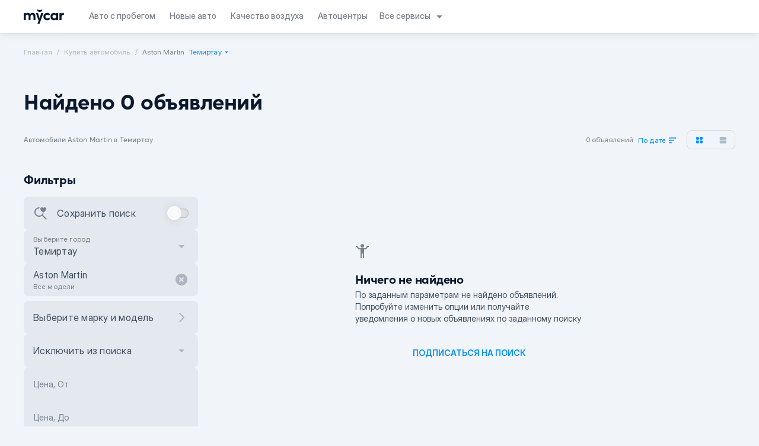

--- FILE ---
content_type: text/html;charset=utf-8
request_url: https://mycar.kz/cars/aston_martin/temirtau
body_size: 120057
content:
<!DOCTYPE html><html  lang="ru" class="light" style=""><head><meta charset="utf-8"><meta name="viewport" content="width=device-width, initial-scale=1"><title>Mycar.kz - покупка новых и авто с пробегом онлайн</title><link rel="preconnect" href="https://www.googletagmanager.com"><link rel="preconnect" href="https://www.google-analytics.com"><script async type="application/ld+json" data-rh="true">
      [
        {
          "@context":"https://schema.org",
          "@type":"Organization",
          "name":"Mycar Group",
          "url":"https://mycar.kz/",
          "sameAs":["https://mycar.kz","https://t.me/mycarkz","https://www.facebook.com/mycar.kz/","https://www.youtube.com/channel/UCuhQzXuhTOf5CrmcabpJgmA","https://www.instagram.com/mycar_kz/?hl=ru"],
          "logo":"https://mycar.kz/images/pwa-512x512.png",
          "address": {
              "@type":"PostalAddress",
              "addressCountry":"Kazakhstan",
              "addressLocality":"Almaty",
              "addressRegion":"KZ",
              "postalCode":"050060",
              "streetAddress":"Rozybakiev 263 street"
            },
          "contactPoint":
            {
              "@type":"ContactPoint",
              "telephone":"2525"
            }
        },
        {"@context":"https://schema.org",
          "@type":"LocalBusiness",
          "name":"Mycar Group",
          "image":"https://mycar.kz/images/pwa-512x512.png",
          "telephone":"2525",
          "openingHours":"Mo, Tu, We, Th, Fr 09:00-19:00",
          "address": "Kazakhstan, Almaty, Rozybakiev 263 street"
        }
      ]</script><script async>
        window.dataLayer = window.dataLayer || [];
        function gtag(){dataLayer.push(arguments);}
        gtag('js', new Date());

        gtag('config', 'AW-10988285163');</script><script async src="https://www.googletagmanager.com/gtag/js?id=AW-10988285163"></script><script>(function(w,d,s,l,i){w[l]=w[l]||[];w[l].push({'gtm.start':
new Date().getTime(),event:'gtm.js'});var f=d.getElementsByTagName(s)[0],
j=d.createElement(s),dl=l!='dataLayer'?'&l='+l:'';j.async=true;j.src=
'https://www.googletagmanager.com/gtm.js?id='+i+dl;f.parentNode.insertBefore(j,f);
})(window,document,'script','dataLayer','GTM-M7NNXWL');</script><style>html{scroll-behavior:smooth}body{--tw-bg-opacity: 1;background-color:rgba(249,250,251,var(--tw-bg-opacity));position:relative}.dark body{--tw-bg-opacity: 1;background-color:rgba(31,41,55,var(--tw-bg-opacity))}.global-text{--tw-text-opacity: 1;color:rgba(17,24,39,var(--tw-text-opacity))}.dark .global-text{--tw-text-opacity: 1;color:rgba(249,250,251,var(--tw-text-opacity))}.fade-enter-active,.fade-leave-active{transition:opacity .2s}.fade-enter-from,.fade-leave-to{opacity:0}</style><style>body{background-color:#fff;color:#000c}.dark-mode body{background-color:#091a28;color:#ebf4f1}.sepia-mode body{background-color:#f1e7d0;color:#433422}</style><style>@media screen and (max-width:1024px){.container[data-v-675fef9c]{padding:0}}.header-container[data-v-675fef9c]{box-shadow:0 0 16px #0000001a,0 1px 2px #0000000d;position:sticky;top:0;transition:top .3s ease-out}.header-container__show-up[data-v-675fef9c]{top:0}.header-container__top-fixed-banner[data-v-675fef9c]{height:104px;top:0}@media screen and (min-width:1024px){.header-container__top-fixed-banner[data-v-675fef9c]{height:56px}}.header-container__top-fixed[data-v-675fef9c]{top:0}.header-container__top-leave[data-v-675fef9c]{position:relative;top:0}</style><style>.side-bar-left_item[data-v-e8b3fefe]{bottom:0;height:calc(100vh - env(safe-area-inset-bottom));left:0;position:fixed;top:0;-webkit-transform:translateZ(0);z-index:101}.side-bar-left-enter-from[data-v-e8b3fefe],.side-bar-left-leave-to[data-v-e8b3fefe]{transform:translate(-100%)}.side-bar-left-enter-active[data-v-e8b3fefe],.side-bar-left-leave-active[data-v-e8b3fefe]{transition:transform .2s ease-in}.side-bar-left-enter-to[data-v-e8b3fefe],.side-bar-left-leave-from[data-v-e8b3fefe]{transform:translate(0)}.side-bar-right_item[data-v-e8b3fefe]{bottom:0;height:calc(100vh - env(safe-area-inset-bottom));position:fixed;right:0;top:0;-webkit-transform:translateZ(0);z-index:101}.side-bar-right-enter-from[data-v-e8b3fefe],.side-bar-right-leave-to[data-v-e8b3fefe]{transform:translate(100%)}.side-bar-right-enter-active[data-v-e8b3fefe],.side-bar-right-leave-active[data-v-e8b3fefe]{transition:transform .2s ease-in}.side-bar-right-enter-to[data-v-e8b3fefe],.side-bar-right-leave-from[data-v-e8b3fefe]{transform:translate(0)}.bottom-side-bar_transition[data-v-e8b3fefe]{height:100%;left:0;min-height:-webkit-fill-available;padding-bottom:env(safe-area-inset-bottom);position:fixed;z-index:101}.bottom-side-bar_item[data-v-e8b3fefe]{bottom:0;left:0;position:absolute;right:0;transform:translateZ(0);z-index:101}.bottom-side-bar-enter-from[data-v-e8b3fefe]{opacity:0;transform:translateY(100%)}.bottom-side-bar-enter-active[data-v-e8b3fefe]{transition:all .2s ease-in}.bottom-side-bar-enter-to[data-v-e8b3fefe],.bottom-side-bar-leave-from[data-v-e8b3fefe]{opacity:1;transform:translateY(0)}.bottom-side-bar-leave-active[data-v-e8b3fefe]{transition:all .2s ease-out}.bottom-side-bar-leave-to[data-v-e8b3fefe]{opacity:0;transform:translateY(100%)}.side-bar-back_item[data-v-e8b3fefe]{background:#000;height:100vh;inset:0;opacity:.5;position:fixed;z-index:100}.side-bar-back-enter-from[data-v-e8b3fefe]{opacity:0}.side-bar-back-enter-active[data-v-e8b3fefe]{transition:opacity .2s ease-in}.side-bar-back-enter-to[data-v-e8b3fefe],.side-bar-back-leave-from[data-v-e8b3fefe]{opacity:.5}.side-bar-back-leave-active[data-v-e8b3fefe]{transition:opacity .2s ease-out}.side-bar-back-leave-to[data-v-e8b3fefe]{opacity:0}</style><style>.navigation-text.router-link-active[data-v-4f508898]{display:inline-flex}@media(max-width:1110px){.navigation-text[data-v-4f508898]{display:inline-grid}}</style><style>#service-select[data-v-0fce9b7e]{align-items:center;position:relative}#service-select .services-arrow[data-v-0fce9b7e]{transition:transform .2s ease-in}#service-select>div[data-v-0fce9b7e]{-webkit-backdrop-filter:blur(12.5px);backdrop-filter:blur(12.5px);border-radius:8px;box-shadow:0 0 16px #00000040,0 1px 2px #00000040,inset 0 .5px #ffffff1a;display:none;overflow:hidden;position:absolute;right:0;top:42px;width:160px;z-index:5}#service-select>div .services-item[data-v-0fce9b7e]{cursor:pointer;display:flex}#service-select:hover>div[data-v-0fce9b7e]{display:flex;flex-direction:column-reverse}#service-select:hover>span[data-v-0fce9b7e]{--tw-text-opacity: 1;color:rgba(10,25,45,var(--tw-text-opacity))}.dark #service-select:hover>span[data-v-0fce9b7e]{--tw-text-opacity: 1;color:rgba(255,255,255,var(--tw-text-opacity))}#service-select:hover .services-arrow[data-v-0fce9b7e]{transform:rotate(-180deg)}</style><style>.mobile-subscription-banner{background:linear-gradient(90deg,#2539d7 50.15%,#2539d700),linear-gradient(0deg,#2539d7,#2539d7),#ffffff0d}.paper{background:radial-gradient(50% 40.94% at 50% 100%,#0083fc1a 0,#0083fc00),#fffc;border-radius:16px;box-shadow:0 1px 2px #00000040,0 0 16px #00000040,inset 0 .5px #ffffff1a;max-width:480px;position:relative}@media screen and (max-width:1024px){.paper{margin:auto;max-width:70%}}@media screen and (max-width:425px){.paper{max-width:100%}}.option span{border-radius:inherit;display:block;padding:6px 0}.option{border-radius:2px;cursor:pointer}.option:first-child{border-radius:8px 2px 2px 8px;margin-right:1px}.option:last-child{border-radius:2px 8px 8px 2px;margin-left:1px}.checked{box-shadow:0 1px 2px #00000040,0 0 16px #00000040,inset 0 .5px #ffffff1a}.active-icon{fill:#008eff;filter:drop-shadow(0 4px 6px #0083fc)}.calendar-wrapper{background:#fff;box-shadow:0 1px 2px #00000040,0 0 16px #00000040,inset 0 .5px #ffffff1a;z-index:2}.year-item{transition:.2s}.year-item:nth-child(6n-5){border-radius:8px 0 0 8px}.year-item:nth-child(6n){border-radius:0 8px 8px 0}.left-side-round{border-radius:8px 0 0 8px}.right-side-round{border-radius:0 8px 8px 0}@media screen and (max-width:1024px){.dialog-wrapper{max-height:90%;max-width:90%}}@media screen and (max-width:640px){.dialog-wrapper{max-height:100%;max-width:100%}}@supports (backdrop-filter:none){.paper{-webkit-backdrop-filter:blur(25px);backdrop-filter:blur(25px);background:#fffc}}.dark .paper{-webkit-backdrop-filter:blur(24px);backdrop-filter:blur(24px);background:radial-gradient(50% 40.94% at 50% 100%,#0083fc1a 0,#0083fc00),#333c;box-shadow:0 1px 2px #00000040,0 0 16px #00000040,inset 0 .5px #ffffff1a}.dark .calendar-wrapper{background:#333}@supports (backdrop-filter:none){.dark .calendar-wrapper{-webkit-backdrop-filter:blur(25px);backdrop-filter:blur(25px);background:#333c}}@keyframes rotateToRight{0%{transform:rotate(0)}to{transform:rotate(180deg)}}.close-btn{animation:rotateToRight .3s ease-out 0s 1}.dropdown-on{transform:rotate(0);transition:.3s}.dropdown-off{transform:rotate(180deg);transition:.3s}.sort-items-list{border-radius:16px 2px 16px 16px}.sort-item{border-radius:0}.sort-item:first-child{border-radius:16px 2px 0 0}.sort-item:last-child{border-radius:0 0 16px 16px}.meta-info ol{list-style:auto;padding:0 20px}.meta-info ul{list-style:disc;padding:0 20px}</style><style>.socials a span[data-v-b6f139d4]{align-items:center;border-radius:8px;display:inline-flex;height:32px;justify-content:center;margin-left:4px;width:32px;--tw-bg-opacity: .38;background-color:rgba(185,196,207,var(--tw-bg-opacity))}.dark .socials a span[data-v-b6f139d4]{--tw-bg-opacity: .1;background-color:rgba(255,255,255,var(--tw-bg-opacity))}.socials a span svg[data-v-b6f139d4]{height:18px;width:18px}.mobile_apps img[data-v-b6f139d4]{display:inline-flex;height:40px;width:135px}.footer-info div svg[data-v-b6f139d4]{height:16px;line-height:16px;width:16px}.line[data-v-b6f139d4]{height:1px;width:100%;--tw-bg-opacity: .38;background-color:rgba(185,196,207,var(--tw-bg-opacity));margin:20px 0}.dark .line[data-v-b6f139d4]{--tw-bg-opacity: .1;background-color:rgba(255,255,255,var(--tw-bg-opacity))}</style><style>.mobile-banner[data-v-599bf3bd]{background:url(/images/banner-bg.png) no-repeat 50%;background-size:cover;box-sizing:border-box;flex:1 0 0;flex-direction:column;height:100%;justify-content:space-between;left:0;padding:32px 24px;position:fixed;top:0;width:100vw;z-index:10000}</style><style>.step-login[data-v-00184942]{flex-direction:column;justify-content:space-between}</style><style>.modal{background:#0009;display:block;height:100%;left:0;overflow:hidden;position:fixed;top:0;width:100vw;z-index:101}.modal>div{border-radius:16px;display:flex;flex-direction:column;left:50%;max-height:100vh;overflow:hidden!important;position:absolute;top:50%;transform:translate(-50%,-50%);width:585px}.modal .modal-content{position:relative}.modal .modal-content__slot{height:calc(100% - 56px);max-height:792px;overflow-y:auto}.modal .modal-content__slot::-webkit-scrollbar{display:none}.modal .modal-content__slot>div{box-sizing:content-box;margin:0 auto;max-width:calc(100% - 32px);padding-bottom:56px;width:379px}.modal .modal-content__slot.full-content>div{max-width:100%;padding:0;width:100%}.modal .modal-content__back{cursor:pointer;float:left}.modal .modal-content__close{--tw-text-opacity: 1;color:rgba(10,25,45,var(--tw-text-opacity));cursor:pointer;float:right}.dark .modal .modal-content__close{--tw-text-opacity: 1;color:rgba(255,255,255,var(--tw-text-opacity))}.modal .modal-content__reset{--tw-text-opacity: 1;color:rgba(0,142,255,var(--tw-text-opacity));font-weight:500;cursor:pointer;float:right}.modal .modal-content__clear{font-weight:500;cursor:pointer;float:right}.modal .modal-content__clear.active{--tw-text-opacity: 1;color:rgba(0,142,255,var(--tw-text-opacity))}.modal .modal-content__clear.inactive{--tw-text-opacity: .6;color:rgba(188,196,207,var(--tw-text-opacity))}.dark .modal .modal-content__clear.inactive{--tw-text-opacity: .15;color:rgba(255,255,255,var(--tw-text-opacity))}.modal .links a{--tw-text-opacity: 1;color:rgba(0,116,252,var(--tw-text-opacity))}@media(max-width:1024px){.modal .modal-content__slot{max-height:calc(100% - 30px)}.modal .modal-content__slot>div{padding-bottom:100px}.modal>div{border-radius:0;height:100%;max-width:100%;width:100%}}.shrink>div{height:auto;min-height:auto}@media(max-width:1024px){.shrink>div{height:100%}}.mobile-menu .modal-content{box-shadow:0 0 16px #00000040,0 1px 2px #00000040,inset 0 .5px #ffffff1a}.mobile-menu .modal-content__close{cursor:pointer;left:12px;position:absolute;right:unset;top:16px}.mobile-menu .modal-content .router-link-active{--tw-text-opacity: 1;color:rgba(10,25,45,var(--tw-text-opacity))}.dark .mobile-menu .modal-content .router-link-active{--tw-text-opacity: 1;color:rgba(255,255,255,var(--tw-text-opacity))}.modal.side{background:none}.heading__slot{float:right;margin-bottom:8px;vertical-align:middle}@media screen and (max-width:1024px){.modal a{border:none;outline:none}}@supports (-moz-appearance:none){.modal-content__slot{overflow-y:auto}}body::-webkit-scrollbar{display:none;width:0}</style><style>.crumb-item{line-height:inherit;--tw-text-opacity: .7;color:rgba(149,162,177,var(--tw-text-opacity))}.dark .crumb-item{--tw-text-opacity: .25;color:rgba(255,255,255,var(--tw-text-opacity))}.crumb-item:after{content:"/";padding-left:.5rem;padding-right:.5rem}.crumb-item:last-child:after{content:"";padding-left:.25rem;padding-right:.25rem}.crumb-item:last-child{line-height:inherit;--tw-text-opacity: 1;color:rgba(119,129,141,var(--tw-text-opacity))}.dark .crumb-item:last-child{--tw-text-opacity: .5;color:rgba(255,255,255,var(--tw-text-opacity))}.crumb-item.not-click{pointer-events:none}</style><style>.hide-block{overflow:hidden;transition:.2s}.active-prime .checkmark-icon{fill:#fff}.error-caption{font-size:12px;line-height:16px;letter-spacing:.25px;--tw-text-opacity: 1;color:rgba(201,33,64,var(--tw-text-opacity))}.vue-scroll-picker-item{margin-bottom:8px}.vue-scroll-picker-layer-selection{border-radius:8px;top:calc(48% - 16px);--tw-bg-opacity: .25;background-color:rgba(187,198,211,var(--tw-bg-opacity))}.vue-scroll-picker-layer-top{background:linear-gradient(1turn,transparent,#fff);border:none}.vue-scroll-picker-layer-bottom{background:linear-gradient(180deg,transparent,#fff);border:none}.vue-scroll-picker-item-selected{--tw-text-opacity: 1;color:rgba(10,25,45,var(--tw-text-opacity))}.dark .vue-scroll-picker-item-selected{--tw-text-opacity: 1;color:rgba(255,255,255,var(--tw-text-opacity))}.dark .vue-scroll-picker-layer-selection{--tw-bg-opacity: .05;background-color:rgba(255,255,255,var(--tw-bg-opacity))}.rounded-item:first-child{border-top-left-radius:8px;border-top-right-radius:8px}.rounded-item:last-child{border-bottom-left-radius:8px;border-bottom-right-radius:8px}.mobile-select-btn{bottom:0;left:0;margin:12px auto;position:absolute;right:0;width:90%}.dark .vue-scroll-picker-layer-top{background:linear-gradient(1turn,#00000004,#1a1a1a)}.dark .vue-scroll-picker-layer-bottom{background:linear-gradient(180deg,#00000004,#1a1a1a)}</style><style>.dialog{background:#0009}</style><style>.switch-track{box-shadow:0 .5px .5px #ffffff1a,inset 0 0 2px #0006,inset 0 0 16px #0000001a}.switch-label{-webkit-backdrop-filter:blur(24px);backdrop-filter:blur(24px)}</style><style>.mobile-subscription-banner[data-v-4b1d1d08]{background:linear-gradient(90deg,#2539d7 50.15%,#2539d700),linear-gradient(0deg,#2539d7,#2539d7),#ffffff0d}.paper[data-v-4b1d1d08]{background:radial-gradient(50% 40.94% at 50% 100%,#0083fc1a 0,#0083fc00),#fffc;border-radius:16px;box-shadow:0 1px 2px #00000040,0 0 16px #00000040,inset 0 .5px #ffffff1a;max-width:480px;position:relative}@media screen and (max-width:1024px){.paper[data-v-4b1d1d08]{margin:auto;max-width:70%}}@media screen and (max-width:425px){.paper[data-v-4b1d1d08]{max-width:100%}}.option span[data-v-4b1d1d08]{border-radius:inherit;display:block;padding:6px 0}.option[data-v-4b1d1d08]{border-radius:2px;cursor:pointer}.option[data-v-4b1d1d08]:first-child{border-radius:8px 2px 2px 8px;margin-right:1px}.option[data-v-4b1d1d08]:last-child{border-radius:2px 8px 8px 2px;margin-left:1px}.checked[data-v-4b1d1d08]{box-shadow:0 1px 2px #00000040,0 0 16px #00000040,inset 0 .5px #ffffff1a}.active-icon[data-v-4b1d1d08]{fill:#008eff;filter:drop-shadow(0 4px 6px #0083fc)}.calendar-wrapper[data-v-4b1d1d08]{background:#fff;box-shadow:0 1px 2px #00000040,0 0 16px #00000040,inset 0 .5px #ffffff1a;z-index:2}.year-item[data-v-4b1d1d08]{transition:.2s}.year-item[data-v-4b1d1d08]:nth-child(6n-5){border-radius:8px 0 0 8px}.year-item[data-v-4b1d1d08]:nth-child(6n){border-radius:0 8px 8px 0}.left-side-round[data-v-4b1d1d08]{border-radius:8px 0 0 8px}.right-side-round[data-v-4b1d1d08]{border-radius:0 8px 8px 0}@media screen and (max-width:1024px){.dialog-wrapper[data-v-4b1d1d08]{max-height:90%;max-width:90%}}@media screen and (max-width:640px){.dialog-wrapper[data-v-4b1d1d08]{max-height:100%;max-width:100%}}@supports (backdrop-filter:none){.paper[data-v-4b1d1d08]{-webkit-backdrop-filter:blur(25px);backdrop-filter:blur(25px);background:#fffc}}.dark .paper[data-v-4b1d1d08]{-webkit-backdrop-filter:blur(24px);backdrop-filter:blur(24px);background:radial-gradient(50% 40.94% at 50% 100%,#0083fc1a 0,#0083fc00),#333c;box-shadow:0 1px 2px #00000040,0 0 16px #00000040,inset 0 .5px #ffffff1a}.dark .calendar-wrapper[data-v-4b1d1d08]{background:#333}@supports (backdrop-filter:none){.dark .calendar-wrapper[data-v-4b1d1d08]{-webkit-backdrop-filter:blur(25px);backdrop-filter:blur(25px);background:#333c}}@keyframes rotateToRight-4b1d1d08{0%{transform:rotate(0)}to{transform:rotate(180deg)}}.close-btn[data-v-4b1d1d08]{animation:rotateToRight-4b1d1d08 .3s ease-out 0s 1}.dropdown-on[data-v-4b1d1d08]{transform:rotate(0);transition:.3s}.dropdown-off[data-v-4b1d1d08]{transform:rotate(180deg);transition:.3s}.sort-items-list[data-v-4b1d1d08]{border-radius:16px 2px 16px 16px}.sort-item[data-v-4b1d1d08]{border-radius:0}.sort-item[data-v-4b1d1d08]:first-child{border-radius:16px 2px 0 0}.sort-item[data-v-4b1d1d08]:last-child{border-radius:0 0 16px 16px}</style><style>.mobile-subscription-banner[data-v-f50a94b4]{background:linear-gradient(90deg,#2539d7 50.15%,#2539d700),linear-gradient(0deg,#2539d7,#2539d7),#ffffff0d}.paper[data-v-f50a94b4]{background:radial-gradient(50% 40.94% at 50% 100%,#0083fc1a 0,#0083fc00),#fffc;border-radius:16px;box-shadow:0 1px 2px #00000040,0 0 16px #00000040,inset 0 .5px #ffffff1a;max-width:480px;position:relative}@media screen and (max-width:1024px){.paper[data-v-f50a94b4]{margin:auto;max-width:70%}}@media screen and (max-width:425px){.paper[data-v-f50a94b4]{max-width:100%}}.option span[data-v-f50a94b4]{border-radius:inherit;display:block;padding:6px 0}.option[data-v-f50a94b4]{border-radius:2px;cursor:pointer}.option[data-v-f50a94b4]:first-child{border-radius:8px 2px 2px 8px;margin-right:1px}.option[data-v-f50a94b4]:last-child{border-radius:2px 8px 8px 2px;margin-left:1px}.checked[data-v-f50a94b4]{box-shadow:0 1px 2px #00000040,0 0 16px #00000040,inset 0 .5px #ffffff1a}.active-icon[data-v-f50a94b4]{fill:#008eff;filter:drop-shadow(0 4px 6px #0083fc)}.calendar-wrapper[data-v-f50a94b4]{background:#fff;box-shadow:0 1px 2px #00000040,0 0 16px #00000040,inset 0 .5px #ffffff1a;z-index:2}.year-item[data-v-f50a94b4]{transition:.2s}.year-item[data-v-f50a94b4]:nth-child(6n-5){border-radius:8px 0 0 8px}.year-item[data-v-f50a94b4]:nth-child(6n){border-radius:0 8px 8px 0}.left-side-round[data-v-f50a94b4]{border-radius:8px 0 0 8px}.right-side-round[data-v-f50a94b4]{border-radius:0 8px 8px 0}@media screen and (max-width:1024px){.dialog-wrapper[data-v-f50a94b4]{max-height:90%;max-width:90%}}@media screen and (max-width:640px){.dialog-wrapper[data-v-f50a94b4]{max-height:100%;max-width:100%}}@supports (backdrop-filter:none){.paper[data-v-f50a94b4]{-webkit-backdrop-filter:blur(25px);backdrop-filter:blur(25px);background:#fffc}}.dark .paper[data-v-f50a94b4]{-webkit-backdrop-filter:blur(24px);backdrop-filter:blur(24px);background:radial-gradient(50% 40.94% at 50% 100%,#0083fc1a 0,#0083fc00),#333c;box-shadow:0 1px 2px #00000040,0 0 16px #00000040,inset 0 .5px #ffffff1a}.dark .calendar-wrapper[data-v-f50a94b4]{background:#333}@supports (backdrop-filter:none){.dark .calendar-wrapper[data-v-f50a94b4]{-webkit-backdrop-filter:blur(25px);backdrop-filter:blur(25px);background:#333c}}@keyframes rotateToRight-f50a94b4{0%{transform:rotate(0)}to{transform:rotate(180deg)}}.close-btn[data-v-f50a94b4]{animation:rotateToRight-f50a94b4 .3s ease-out 0s 1}.dropdown-on[data-v-f50a94b4]{transform:rotate(0);transition:.3s}.dropdown-off[data-v-f50a94b4]{transform:rotate(180deg);transition:.3s}.sort-items-list[data-v-f50a94b4]{border-radius:16px 2px 16px 16px}.sort-item[data-v-f50a94b4]{border-radius:0}.sort-item[data-v-f50a94b4]:first-child{border-radius:16px 2px 0 0}.sort-item[data-v-f50a94b4]:last-child{border-radius:0 0 16px 16px}</style><style>.input-component .common-input[data-v-4b5c6871]{cursor:text;display:flex;height:56px;padding:10px 16px;position:relative;--tw-bg-opacity: .25;background-color:rgba(187,198,211,var(--tw-bg-opacity));border:1px solid transparent}.dark .input-component .common-input[data-v-4b5c6871]{--tw-bg-opacity: .05;background-color:rgba(255,255,255,var(--tw-bg-opacity))}.input-component .common-input.sm[data-v-4b5c6871]{height:40px;padding:2px 16px}.input-component .common-input[data-v-4b5c6871]:focus-within{--tw-border-opacity: 1;border-color:rgba(0,142,255,var(--tw-border-opacity));--tw-bg-opacity: 1;background-color:rgba(255,255,255,var(--tw-bg-opacity));--tw-text-opacity: 1;color:rgba(10,25,45,var(--tw-text-opacity))}.dark .input-component .common-input[data-v-4b5c6871]:focus-within{--tw-bg-opacity: 1;background-color:rgba(0,0,0,var(--tw-bg-opacity));--tw-text-opacity: 1;color:rgba(255,255,255,var(--tw-text-opacity))}.input-component .common-input:focus-within .common-input__value[data-v-4b5c6871]{--tw-text-opacity: 1;color:rgba(10,25,45,var(--tw-text-opacity))}.dark .input-component .common-input:focus-within .common-input__value[data-v-4b5c6871]{--tw-text-opacity: 1;color:rgba(255,255,255,var(--tw-text-opacity))}.input-component .common-input__value[data-v-4b5c6871]{background:transparent;flex:1 0 0;font-size:16px;line-height:24px;margin-top:16px;max-width:100%;min-height:24px;outline:none;--tw-text-opacity: 1;color:rgba(63,78,96,var(--tw-text-opacity))}.dark .input-component .common-input__value[data-v-4b5c6871]{--tw-text-opacity: .75;color:rgba(255,255,255,var(--tw-text-opacity))}.input-component .common-input__value:-webkit-autofill~label[data-v-4b5c6871],.input-component .common-input__value:focus~label[data-v-4b5c6871],.input-component .common-input__value:not(:placeholder-shown)~label[data-v-4b5c6871]{top:10px;--tw-text-opacity: 1;color:rgba(119,129,141,var(--tw-text-opacity));font-size:12px;line-height:16px;letter-spacing:.25px}.dark .input-component .common-input__value:-webkit-autofill~label[data-v-4b5c6871],.dark .input-component .common-input__value:focus~label[data-v-4b5c6871],.dark .input-component .common-input__value:not(:placeholder-shown)~label[data-v-4b5c6871]{--tw-text-opacity: .5;color:rgba(255,255,255,var(--tw-text-opacity))}.input-component .common-input__value.full-height[data-v-4b5c6871]{line-height:36px;margin:0}.input-component .common-input__value[data-v-4b5c6871]:disabled{--tw-text-opacity: 1;color:rgba(119,129,141,var(--tw-text-opacity))}.dark .input-component .common-input__value[data-v-4b5c6871]:disabled{--tw-text-opacity: .5;color:rgba(255,255,255,var(--tw-text-opacity))}.input-component .common-input .floating-label[data-v-4b5c6871]{--tw-text-opacity: 1;color:rgba(119,129,141,var(--tw-text-opacity));font-size:14px;left:16px;line-height:24px;pointer-events:none;position:absolute;top:16px;transition:all .2s ease;-moz-transition:all .2s ease;-webkit-transition:all .2s ease}.dark .input-component .common-input .floating-label[data-v-4b5c6871]{--tw-text-opacity: .5;color:rgba(255,255,255,var(--tw-text-opacity))}.input-component .common-input.white-input[data-v-4b5c6871]{--tw-bg-opacity: 1;background-color:rgba(255,255,255,var(--tw-bg-opacity))}.dark .input-component .common-input.white-input[data-v-4b5c6871]{--tw-bg-opacity: 1;background-color:rgba(26,26,26,var(--tw-bg-opacity))}.input-component .common-input .clear-input[data-v-4b5c6871]{cursor:pointer;position:absolute;right:16px;top:16px}.input-component .common-input .left-icon-input[data-v-4b5c6871]{left:16px;position:absolute;top:16px}.input-component .common-input.with-icon[data-v-4b5c6871]{padding:10px 16px 10px 52px}.input-component .common-input.with-icon .floating-label[data-v-4b5c6871]{left:52px}.input-component .common-input.sm.with-icon[data-v-4b5c6871]{padding:2px 16px 2px 41px}.input-component .common-input.sm .left-icon-input[data-v-4b5c6871]{left:8px;top:5px}.input-component .common-input.sm .clear-input[data-v-4b5c6871]{align-items:center;display:flex;height:24px;justify-content:center;right:8px;top:8px}.input-component.input-light .common-input[data-v-4b5c6871]{--tw-bg-opacity: .05;background-color:rgba(255,255,255,var(--tw-bg-opacity))}.input-component.input-light .common-input .left-icon-input>svg[data-v-4b5c6871]{--tw-text-opacity: .15;color:rgba(255,255,255,var(--tw-text-opacity))}.input-component.input-light .common-input .clear-input>svg[data-v-4b5c6871]{--tw-text-opacity: .15;color:rgba(255,255,255,var(--tw-text-opacity))}.input-component.input-light .common-input .floating-label[data-v-4b5c6871]{--tw-text-opacity: .5;color:rgba(255,255,255,var(--tw-text-opacity))}.input-component.input-light .common-input__value[data-v-4b5c6871]{--tw-text-opacity: .9;color:rgba(255,255,255,var(--tw-text-opacity))}.input-component.input-light .common-input__value:-webkit-autofill~label[data-v-4b5c6871],.input-component.input-light .common-input__value:focus~label[data-v-4b5c6871],.input-component.input-light .common-input__value:not(:placeholder-shown)~label[data-v-4b5c6871]{--tw-text-opacity: .5;color:rgba(255,255,255,var(--tw-text-opacity))}.input-component.input-light .common-input[data-v-4b5c6871]:focus-within{--tw-bg-opacity: 1;background-color:rgba(255,255,255,var(--tw-bg-opacity));--tw-text-opacity: 1;color:rgba(10,25,45,var(--tw-text-opacity))}.input-component.input-light .common-input:focus-within .common-input__value[data-v-4b5c6871]{--tw-text-opacity: 1;color:rgba(10,25,45,var(--tw-text-opacity))}.input-component.input-light .common-input[data-v-4b5c6871]:focus-within__value{--tw-text-opacity: .9;color:rgba(0,0,0,var(--tw-text-opacity))}.input-component.input-light .common-input:focus-within__value:-webkit-autofill~label[data-v-4b5c6871],.input-component.input-light .common-input:focus-within__value:focus~label[data-v-4b5c6871],.input-component.input-light .common-input:focus-within__value:not(:placeholder-shown)~label[data-v-4b5c6871]{--tw-text-opacity: 1;color:rgba(119,129,141,var(--tw-text-opacity))}.input-component.input-dark .common-input .left-icon-input>svg[data-v-4b5c6871]{--tw-text-opacity: .6;color:rgba(188,196,207,var(--tw-text-opacity))}.input-component.input-dark .common-input .clear-input>svg[data-v-4b5c6871]{--tw-text-opacity: .6;color:rgba(188,196,207,var(--tw-text-opacity))}.input-component.input-dark .common-input .floating-label[data-v-4b5c6871]{--tw-text-opacity: 1;color:rgba(119,129,141,var(--tw-text-opacity))}.input-component.input-dark .common-input[data-v-4b5c6871]{--tw-bg-opacity: .25;background-color:rgba(187,198,211,var(--tw-bg-opacity))}.input-component.input-dark .common-input__value[data-v-4b5c6871]{--tw-text-opacity: .9;color:rgba(0,0,0,var(--tw-text-opacity))}.input-component.input-dark .common-input__value:-webkit-autofill~label[data-v-4b5c6871],.input-component.input-dark .common-input__value:focus~label[data-v-4b5c6871],.input-component.input-dark .common-input__value:not(:placeholder-shown)~label[data-v-4b5c6871]{--tw-text-opacity: 1;color:rgba(119,129,141,var(--tw-text-opacity))}.input-component.input-dark .common-input:focus-within .left-icon-input>svg[data-v-4b5c6871]{--tw-text-opacity: .15;color:rgba(255,255,255,var(--tw-text-opacity))}.input-component.input-dark .common-input:focus-within .clear-input>svg[data-v-4b5c6871]{--tw-text-opacity: .15;color:rgba(255,255,255,var(--tw-text-opacity))}.input-component.input-dark .common-input:focus-within .floating-label[data-v-4b5c6871]{--tw-text-opacity: .5;color:rgba(255,255,255,var(--tw-text-opacity))}.input-component.input-dark .common-input[data-v-4b5c6871]:focus-within{--tw-bg-opacity: 1;background-color:rgba(0,0,0,var(--tw-bg-opacity));--tw-text-opacity: 1;color:rgba(255,255,255,var(--tw-text-opacity))}.input-component.input-dark .common-input:focus-within .common-input__value[data-v-4b5c6871]{--tw-text-opacity: 1;color:rgba(255,255,255,var(--tw-text-opacity))}.input-component.input-dark .common-input[data-v-4b5c6871]:focus-within__value{--tw-text-opacity: .9;color:rgba(255,255,255,var(--tw-text-opacity))}.input-component.input-dark .common-input:focus-within__value:-webkit-autofill~label[data-v-4b5c6871],.input-component.input-dark .common-input:focus-within__value:focus~label[data-v-4b5c6871],.input-component.input-dark .common-input:focus-within__value:not(:placeholder-shown)~label[data-v-4b5c6871]{--tw-text-opacity: .5;color:rgba(255,255,255,var(--tw-text-opacity))}.input-component.error .common-input[data-v-4b5c6871]{border:2px solid;--tw-border-opacity: 1;border-color:rgba(201,33,64,var(--tw-border-opacity))}.input-component.error .info-label[data-v-4b5c6871]{--tw-text-opacity: 1;color:rgba(201,33,64,var(--tw-text-opacity))}.info-label[data-v-4b5c6871]{padding:4px 16px;--tw-text-opacity: 1;color:rgba(119,129,141,var(--tw-text-opacity));font-size:12px;line-height:16px;letter-spacing:.25px}.dark .info-label[data-v-4b5c6871]{--tw-text-opacity: .5;color:rgba(255,255,255,var(--tw-text-opacity))}.count-control[data-v-4b5c6871]{align-items:center;align-self:center;border-radius:100%;display:inline-flex;height:20px;justify-content:center;margin-right:8px;width:20px}.counter-container:focus-within>.count-control[data-v-4b5c6871]{--tw-bg-opacity: 1;background-color:rgba(0,142,255,var(--tw-bg-opacity))}.counter-container:focus-within svg[data-v-4b5c6871]{--tw-text-opacity: 1;color:rgba(255,255,255,var(--tw-text-opacity))}</style><style>.custom-bg{background-position:50%;background-repeat:no-repeat;background-size:cover;border:none}.floating-icon{filter:drop-shadow(0 0 1px rgba(0,0,0,.25))}.indeterminate{--tw-bg-opacity: 1;background-color:rgba(0,142,255,var(--tw-bg-opacity));--tw-border-opacity: 1 !important;border-color:rgba(0,142,255,var(--tw-border-opacity))!important}.checkbox-minus{align-self:center;background:#fff;display:flex;height:2px;justify-self:center;margin:auto;width:12px}</style><style>.z-100{z-index:100}</style><link rel="stylesheet" href="/_nuxt/entry.Bz73177H.css" crossorigin><link rel="stylesheet" href="/_nuxt/Header.CyEYexTJ.css" crossorigin><link rel="stylesheet" href="/_nuxt/ThemeSwitcher.BCVvyWU6.css" crossorigin><link rel="stylesheet" href="/_nuxt/triangleFilled.CLEn_iIi.css" crossorigin><link rel="stylesheet" href="/_nuxt/Footer.JjnLnvDM.css" crossorigin><link rel="stylesheet" href="/_nuxt/AuthModal.XXr8IHUO.css" crossorigin><link rel="stylesheet" href="/_nuxt/Input.C2bWautB.css" crossorigin><link rel="stylesheet" href="/_nuxt/Modal.88UykP5V.css" crossorigin><link rel="stylesheet" href="/_nuxt/MobileBanner.dR25mDBh.css" crossorigin><link rel="stylesheet" href="/_nuxt/QRModal.9PSDCD--.css" crossorigin><link rel="stylesheet" href="/_nuxt/Tooltip.DUr0k1Az.css" crossorigin><link rel="stylesheet" href="/_nuxt/useInfiniteScroll.CFW83_b0.css" crossorigin><link rel="stylesheet" href="/_nuxt/favorites.g53wdtYZ.css" crossorigin><link rel="stylesheet" href="/_nuxt/getDayFromDate.D3Eb8EES.css" crossorigin><link rel="stylesheet" href="/_nuxt/Checkbox.DjJRcZQU.css" crossorigin><link rel="stylesheet" href="/_nuxt/TextareaInput.BQFI4sxd.css" crossorigin><link rel="stylesheet" href="/_nuxt/sortDefault.Btz7Xrwx.css" crossorigin><link rel="stylesheet" href="/_nuxt/Breadcrumbs.DlK2qjsh.css" crossorigin><link rel="stylesheet" href="/_nuxt/CarLocation.WVfnQWE0.css" crossorigin><link rel="stylesheet" href="/_nuxt/getMetaParams.2YUm3qS9.css" crossorigin><link rel="stylesheet" href="/_nuxt/Switch.Yf6MoToa.css" crossorigin><link rel="stylesheet" href="/_nuxt/Accordion.BAIMScm8.css" crossorigin><link rel="modulepreload" as="script" crossorigin href="/_nuxt/B0uKEJgC.js"><link rel="modulepreload" as="script" crossorigin href="/_nuxt/DQK8fXNU.js"><link rel="modulepreload" as="script" crossorigin href="/_nuxt/BGMtTBb7.js"><link rel="modulepreload" as="script" crossorigin href="/_nuxt/UJzcfw1H.js"><link rel="modulepreload" as="script" crossorigin href="/_nuxt/CpeDhz0M.js"><link rel="modulepreload" as="script" crossorigin href="/_nuxt/DlAUqK2U.js"><link rel="modulepreload" as="script" crossorigin href="/_nuxt/BN5bUJxS.js"><link rel="modulepreload" as="script" crossorigin href="/_nuxt/BM0CrTJh.js"><link rel="modulepreload" as="script" crossorigin href="/_nuxt/CizyYncA.js"><link rel="modulepreload" as="script" crossorigin href="/_nuxt/p_D86kEJ.js"><link rel="modulepreload" as="script" crossorigin href="/_nuxt/BbxdbWof.js"><link rel="modulepreload" as="script" crossorigin href="/_nuxt/CJ7fCFe0.js"><link rel="modulepreload" as="script" crossorigin href="/_nuxt/DTHr_59K.js"><link rel="modulepreload" as="script" crossorigin href="/_nuxt/DtV9rKcg.js"><link rel="modulepreload" as="script" crossorigin href="/_nuxt/DUq36kYE.js"><link rel="modulepreload" as="script" crossorigin href="/_nuxt/BcaYbR5q.js"><link rel="modulepreload" as="script" crossorigin href="/_nuxt/Cdq9oYV2.js"><link rel="modulepreload" as="script" crossorigin href="/_nuxt/D-LDlbYq.js"><link rel="modulepreload" as="script" crossorigin href="/_nuxt/pok8Mr_q.js"><link rel="modulepreload" as="script" crossorigin href="/_nuxt/CpUTCptM.js"><link rel="modulepreload" as="script" crossorigin href="/_nuxt/DhLmzQDn.js"><link rel="modulepreload" as="script" crossorigin href="/_nuxt/BQxmI61n.js"><link rel="modulepreload" as="script" crossorigin href="/_nuxt/C6Zal_Q1.js"><link rel="modulepreload" as="script" crossorigin href="/_nuxt/Cv6qvl8M.js"><link rel="modulepreload" as="script" crossorigin href="/_nuxt/Ctoet94Z.js"><link rel="modulepreload" as="script" crossorigin href="/_nuxt/BHpwJtof.js"><link rel="modulepreload" as="script" crossorigin href="/_nuxt/Dwo_NMwd.js"><link rel="modulepreload" as="script" crossorigin href="/_nuxt/D6C45v-e.js"><link rel="modulepreload" as="script" crossorigin href="/_nuxt/DCR5S7UL.js"><link rel="modulepreload" as="script" crossorigin href="/_nuxt/c6olGhOt.js"><link rel="modulepreload" as="script" crossorigin href="/_nuxt/BjFmGAPI.js"><link rel="modulepreload" as="script" crossorigin href="/_nuxt/o-m_Vd7-.js"><link rel="modulepreload" as="script" crossorigin href="/_nuxt/C21xSa0I.js"><link rel="modulepreload" as="script" crossorigin href="/_nuxt/Aa9Ss2HP.js"><link rel="modulepreload" as="script" crossorigin href="/_nuxt/DA11o9hf.js"><link rel="modulepreload" as="script" crossorigin href="/_nuxt/0xJjeSki.js"><link rel="modulepreload" as="script" crossorigin href="/_nuxt/ClrysKuB.js"><link rel="modulepreload" as="script" crossorigin href="/_nuxt/s5N0Dgp8.js"><link rel="modulepreload" as="script" crossorigin href="/_nuxt/Bb5xx5jb.js"><link rel="modulepreload" as="script" crossorigin href="/_nuxt/BoqYYHqV.js"><link rel="modulepreload" as="script" crossorigin href="/_nuxt/CzFh9GbB.js"><link rel="modulepreload" as="script" crossorigin href="/_nuxt/L_gKID8s.js"><link rel="modulepreload" as="script" crossorigin href="/_nuxt/BuOBRilE.js"><link rel="modulepreload" as="script" crossorigin href="/_nuxt/ByztAUE3.js"><link rel="modulepreload" as="script" crossorigin href="/_nuxt/CrSuyFwL.js"><link rel="modulepreload" as="script" crossorigin href="/_nuxt/DSOdgut2.js"><link rel="modulepreload" as="script" crossorigin href="/_nuxt/By3V6iFk.js"><link rel="modulepreload" as="script" crossorigin href="/_nuxt/Z-C2dq7E.js"><link rel="modulepreload" as="script" crossorigin href="/_nuxt/BcV3hVJI.js"><link rel="modulepreload" as="script" crossorigin href="/_nuxt/C5YtM-fB.js"><link rel="modulepreload" as="script" crossorigin href="/_nuxt/DYNXsAh2.js"><link rel="modulepreload" as="script" crossorigin href="/_nuxt/B8OiP_ge.js"><link rel="modulepreload" as="script" crossorigin href="/_nuxt/oaxRltaV.js"><link rel="modulepreload" as="script" crossorigin href="/_nuxt/mCHlfIwO.js"><link rel="modulepreload" as="script" crossorigin href="/_nuxt/hkNynBRe.js"><link rel="modulepreload" as="script" crossorigin href="/_nuxt/C2QyJNZk.js"><link rel="modulepreload" as="script" crossorigin href="/_nuxt/DEHROlzn.js"><link rel="modulepreload" as="script" crossorigin href="/_nuxt/B0bwINrT.js"><link rel="modulepreload" as="script" crossorigin href="/_nuxt/CRn96ZNO.js"><link rel="modulepreload" as="script" crossorigin href="/_nuxt/BHp65QdH.js"><link rel="modulepreload" as="script" crossorigin href="/_nuxt/DnF0pF68.js"><link rel="modulepreload" as="script" crossorigin href="/_nuxt/-20KLm7U.js"><link rel="modulepreload" as="script" crossorigin href="/_nuxt/B_-idUYE.js"><link rel="modulepreload" as="script" crossorigin href="/_nuxt/c3FKSfwW.js"><link rel="modulepreload" as="script" crossorigin href="/_nuxt/CSi9u1tt.js"><link rel="modulepreload" as="script" crossorigin href="/_nuxt/hcjK0H3c.js"><link rel="modulepreload" as="script" crossorigin href="/_nuxt/Bh3rQR8W.js"><link rel="modulepreload" as="script" crossorigin href="/_nuxt/DOjkg2tN.js"><link rel="modulepreload" as="script" crossorigin href="/_nuxt/uiEAd2-u.js"><link rel="modulepreload" as="script" crossorigin href="/_nuxt/BR4W0VlK.js"><link rel="modulepreload" as="script" crossorigin href="/_nuxt/CAtPd_5j.js"><link rel="modulepreload" as="script" crossorigin href="/_nuxt/ByVl3sa-.js"><link rel="modulepreload" as="script" crossorigin href="/_nuxt/DBzchkZA.js"><link rel="modulepreload" as="script" crossorigin href="/_nuxt/o_jewcMs.js"><link rel="modulepreload" as="script" crossorigin href="/_nuxt/DQarKKsV.js"><link rel="modulepreload" as="script" crossorigin href="/_nuxt/BmZiWKQX.js"><link rel="modulepreload" as="script" crossorigin href="/_nuxt/R7a4cYLH.js"><link rel="modulepreload" as="script" crossorigin href="/_nuxt/BHTnGf5w.js"><link rel="modulepreload" as="script" crossorigin href="/_nuxt/34XG001h.js"><link rel="modulepreload" as="script" crossorigin href="/_nuxt/BN17rqGw.js"><link rel="modulepreload" as="script" crossorigin href="/_nuxt/BAAIwVx_.js"><link rel="modulepreload" as="script" crossorigin href="/_nuxt/CpZvofKg.js"><link rel="modulepreload" as="script" crossorigin href="/_nuxt/DlDq3yMN.js"><link rel="modulepreload" as="script" crossorigin href="/_nuxt/Bxp8GQ5F.js"><link rel="modulepreload" as="script" crossorigin href="/_nuxt/B05iH7Do.js"><link rel="modulepreload" as="script" crossorigin href="/_nuxt/CnlzYuep.js"><link rel="modulepreload" as="script" crossorigin href="/_nuxt/DNIIad-s.js"><link rel="modulepreload" as="script" crossorigin href="/_nuxt/BDbpoXqU.js"><link rel="modulepreload" as="script" crossorigin href="/_nuxt/CKeLkWEh.js"><link rel="modulepreload" as="script" crossorigin href="/_nuxt/DtNwYFl3.js"><link rel="modulepreload" as="script" crossorigin href="/_nuxt/DU64UPLD.js"><link rel="modulepreload" as="script" crossorigin href="/_nuxt/Bvx21EPy.js"><link rel="modulepreload" as="script" crossorigin href="/_nuxt/ofFVoOmt.js"><link rel="modulepreload" as="script" crossorigin href="/_nuxt/DFpq34Ta.js"><link rel="modulepreload" as="script" crossorigin href="/_nuxt/v7YpehY3.js"><link rel="modulepreload" as="script" crossorigin href="/_nuxt/D51wwExQ.js"><link rel="modulepreload" as="script" crossorigin href="/_nuxt/BHsokVdg.js"><link rel="modulepreload" as="script" crossorigin href="/_nuxt/BbDeV57_.js"><link rel="modulepreload" as="script" crossorigin href="/_nuxt/BJ5HEicL.js"><link rel="modulepreload" as="script" crossorigin href="/_nuxt/D_UAqjZY.js"><link rel="modulepreload" as="script" crossorigin href="/_nuxt/B4isV7-N.js"><link rel="modulepreload" as="script" crossorigin href="/_nuxt/DPC8TWM-.js"><link rel="modulepreload" as="script" crossorigin href="/_nuxt/9op-nq-K.js"><link rel="modulepreload" as="script" crossorigin href="/_nuxt/CqkleIqs.js"><link rel="modulepreload" as="script" crossorigin href="/_nuxt/DhMRXxBt.js"><link rel="modulepreload" as="script" crossorigin href="/_nuxt/2o768pgL.js"><link rel="modulepreload" as="script" crossorigin href="/_nuxt/DB4tKdGu.js"><link rel="modulepreload" as="script" crossorigin href="/_nuxt/8kDPXcFC.js"><link rel="modulepreload" as="script" crossorigin href="/_nuxt/BwFfNAQj.js"><link rel="modulepreload" as="script" crossorigin href="/_nuxt/BY4ZcAHh.js"><link rel="modulepreload" as="script" crossorigin href="/_nuxt/DTJ6dFl7.js"><link rel="modulepreload" as="script" crossorigin href="/_nuxt/tPPGAeBs.js"><link rel="modulepreload" as="script" crossorigin href="/_nuxt/C2BJWQX8.js"><link rel="modulepreload" as="script" crossorigin href="/_nuxt/4ppNXD1Q.js"><link rel="modulepreload" as="script" crossorigin href="/_nuxt/CuSIPe7T.js"><link rel="modulepreload" as="script" crossorigin href="/_nuxt/B7PRsSqI.js"><link rel="modulepreload" as="script" crossorigin href="/_nuxt/CYUN4unk.js"><link rel="modulepreload" as="script" crossorigin href="/_nuxt/C7Uw-18u.js"><link rel="modulepreload" as="script" crossorigin href="/_nuxt/hmvYoQHG.js"><link rel="modulepreload" as="script" crossorigin href="/_nuxt/Drr3Xba3.js"><link rel="modulepreload" as="script" crossorigin href="/_nuxt/CB1nnrCq.js"><link rel="modulepreload" as="script" crossorigin href="/_nuxt/D5ba17gL.js"><link rel="modulepreload" as="script" crossorigin href="/_nuxt/B9w8gUdM.js"><link rel="modulepreload" as="script" crossorigin href="/_nuxt/CfjxfgdN.js"><link rel="modulepreload" as="script" crossorigin href="/_nuxt/BbaGIUWL.js"><link rel="modulepreload" as="script" crossorigin href="/_nuxt/DhXcCPh-.js"><link rel="modulepreload" as="script" crossorigin href="/_nuxt/BzN8IW66.js"><link rel="modulepreload" as="script" crossorigin href="/_nuxt/DsCW9lHB.js"><link rel="modulepreload" as="script" crossorigin href="/_nuxt/CT6oV-kz.js"><link rel="modulepreload" as="script" crossorigin href="/_nuxt/K41fPqFp.js"><link rel="modulepreload" as="script" crossorigin href="/_nuxt/CEXcJ0P3.js"><link rel="modulepreload" as="script" crossorigin href="/_nuxt/Dk807mHK.js"><link rel="modulepreload" as="script" crossorigin href="/_nuxt/0_OmDJtd.js"><link rel="modulepreload" as="script" crossorigin href="/_nuxt/fPjzJ7ds.js"><link rel="modulepreload" as="script" crossorigin href="/_nuxt/B2i7YHXD.js"><link rel="modulepreload" as="script" crossorigin href="/_nuxt/t9jJynME.js"><link rel="preload" as="fetch" fetchpriority="low" crossorigin="anonymous" href="/_nuxt/builds/meta/6fc3e84c-9c4e-4a1f-92b7-e725442b3f50.json"><script src="/js/onlineDealerFunctions.js" defer></script><script src="/js/globalFunctions.js" defer></script><script type="module" src="/_nuxt/B0uKEJgC.js" crossorigin></script><link rel="prefetch" as="style" crossorigin href="/_nuxt/_appId_.Dbhpm0hA.css"><link rel="prefetch" as="script" crossorigin href="/_nuxt/DSwbcCWQ.js"><link rel="prefetch" as="script" crossorigin href="/_nuxt/CyYulNOD.js"><link rel="prefetch" as="script" crossorigin href="/_nuxt/j9M6dACg.js"><link rel="prefetch" as="script" crossorigin href="/_nuxt/1-RYtvGA.js"><link rel="prefetch" as="script" crossorigin href="/_nuxt/BY3esrEi.js"><link rel="prefetch" as="script" crossorigin href="/_nuxt/7BhWUmo_.js"><link rel="prefetch" as="script" crossorigin href="/_nuxt/bxjjFbwy.js"><link rel="prefetch" as="script" crossorigin href="/_nuxt/Cc2DsdWc.js"><link rel="prefetch" as="script" crossorigin href="/_nuxt/TxCAOvep.js"><link rel="prefetch" as="script" crossorigin href="/_nuxt/CvJttkOo.js"><link rel="prefetch" as="script" crossorigin href="/_nuxt/CCbw1DZL.js"><link rel="prefetch" as="script" crossorigin href="/_nuxt/C7ZGDs0b.js"><link rel="prefetch" as="script" crossorigin href="/_nuxt/CUuHwG_P.js"><link rel="prefetch" as="script" crossorigin href="/_nuxt/_xpOjZMg.js"><link rel="prefetch" as="script" crossorigin href="/_nuxt/DPOqC7Xr.js"><link rel="prefetch" as="script" crossorigin href="/_nuxt/BwlqYuW3.js"><link rel="prefetch" as="script" crossorigin href="/_nuxt/C_k5EKFq.js"><link rel="prefetch" as="script" crossorigin href="/_nuxt/CSGUKkYI.js"><link rel="prefetch" as="script" crossorigin href="/_nuxt/KRQ87kiA.js"><link rel="prefetch" as="script" crossorigin href="/_nuxt/zuknG9ut.js"><link rel="prefetch" as="script" crossorigin href="/_nuxt/CjgaIuD1.js"><link rel="prefetch" as="script" crossorigin href="/_nuxt/uqF6p8Fr.js"><link rel="prefetch" as="script" crossorigin href="/_nuxt/DGbxi6W3.js"><link rel="prefetch" as="script" crossorigin href="/_nuxt/CiX2B7LQ.js"><link rel="prefetch" as="script" crossorigin href="/_nuxt/C3kb0kd1.js"><link rel="prefetch" as="script" crossorigin href="/_nuxt/D7Bf6Say.js"><link rel="prefetch" as="script" crossorigin href="/_nuxt/sPdhR0i8.js"><link rel="prefetch" as="script" crossorigin href="/_nuxt/CMVXB7aO.js"><link rel="prefetch" as="script" crossorigin href="/_nuxt/DONVRdi5.js"><link rel="prefetch" as="script" crossorigin href="/_nuxt/BIl4cyR9.js"><link rel="icon" type="image/x-icon" href="/favicon.ico"><link rel="icon" type="image/png" href="/favicon-32x32.png"><link rel="icon" type="image/png" href="/favicon-16x16.png"><link rel="apple-touch-icon" href="/images/apple-touch-icon.png" sizes="180x180"><link rel="mask-icon" href="/safari-pinned-tab.svg" color="#fff0"><link rel="alternate" hreflang="ru-kz" href="https://mycar.kz/cars/aston_martin/temirtau"><link rel="alternate" hreflang="kk-kz" href="https://mycar.kz/kk/cars/aston_martin/temirtau"><meta name="theme-color" content="#ffffff"><meta name="msapplication-TileColor" content="#ffffff"><noscript><iframe src="https://www.googletagmanager.com/ns.html?id=GTM-M7NNXWL"
height="0" width="0" style="display:none;visibility:hidden"></iframe></noscript><meta property="description" content="Mycar.kz - все объявления о продаже авто в Казахстане от частных лиц и официальных дилеров. Легковые автомобили, автокредит онлайн. Trade-in от Mycar - продажа авто за 1 день"><meta property="og:title" content="Купить Aston Martin в Темиртау, продажа и покупка Aston Martin цены на авто — Mycar"><meta property="og:description" content="Продажа подержанных Aston Martin в Темиртау. Купить Aston Martin в Темиртау от частных лиц и дилеров. Размести объявление о продаже автомобилей Aston Martin в Темиртау на Mycar"><meta property="og:type" content="website"><meta property="og:site_name" content="mycar.kz"><meta property="og:image" content="https://mycar.kz/images/pwa-512x512.png"><link rel="manifest" href="/manifest.webmanifest"><script type="application/ld+json" data-ssr="true" id="cars">[
          {"@context":"https://schema.org","@type":"WebSite","name":"Mycar Group","url":"https://mycar.kz"},
          {
            "@context":"https://schema.org/",
            "@type":"Product",
            "name": "Автомобили Aston Martin в Темиртау",
            "description" : "Продажа подержанных Aston Martin в Темиртау. Купить Aston Martin в Темиртау от частных лиц и дилеров. Размести объявление о продаже автомобилей Aston Martin в Темиртау на Mycar",
            "image": "https://mycar.kz/images/pwa-512x512.png",
            "brand": {
              "@type":"Thing",
              "name": "Автомобили Aston Martin в Темиртау"
            },
            "offers": {
              "@type":"AggregateOffer",
              "lowPrice": "",
              "highPrice": "",
              "offerCount": "",
              "priceCurrency":"KZT",
              "availability":"https://schema.org/InStock"
              },
            "itemCondition":"UsedCondition"
          },
            ]</script><link rel="canonical" href="https://mycar.kz/cars/aston_martin/temirtau"></head><body  class="antialiased duration-300 transition-colors text-gray-800 dark:text-gray-200 bg-nivo-1" style=""><div id="__nuxt"><!--[--><!--[--><div><!--[--><!----><!----><!--]--><div class="flex flex-col min-h-screen"><!--[--><header class="header-container h-14 border-b-[0.5px] border-bottom-inko-5 z-100 md:sticky w-full bg-niva-1 header-container__top-fixed" data-v-675fef9c><!----><div class="w-full bg-bazo-80" data-v-675fef9c><div class="container sm:px-0" data-v-675fef9c><div class="inline-flex items-center w-full" data-v-675fef9c><div class="mr-4 lg:hidden" data-v-675fef9c><button class="w-12 h-14 flex flex-center" aria-label="menu toggle" name="menu-toggle"><svg xmlns="http://www.w3.org/2000/svg" viewBox="0 0 24 24" id="header-side-bar-icon" class="inline-icon text-inko-50"><path d="M21 19v-2H3v2h18ZM21 13H3v-2h18v2ZM21 7H3V5h18v2Z"></path></svg></button><span data-v-e8b3fefe></span></div><a href="/" class="inline-flex h-14 items-center text-inko-100 hover:text-inko-75" id="general-logo-item-id" name="go-to-main" aria-label="General logo Mycar" title="mycar" data-v-675fef9c><svg xmlns="http://www.w3.org/2000/svg" viewBox="0 0 68 24" class="w-17 h-6" alt="logo"><path fill-rule="evenodd" d="M30.628 2.915V0a7.574 7.574 0 0 1-7.574 0v2.915a7.574 7.574 0 0 0 7.574 0ZM3.377 17.97v-5.958c0-2.123 1.134-3.305 2.533-3.305 1.35 0 2.363 1.062 2.363 3.305v5.958h3.28v-5.958c0-2.098 1.086-3.305 2.533-3.305 1.351 0 2.364 1.086 2.364 3.305v5.958h3.377v-6.272c0-3.907-2.074-5.91-4.969-5.91-1.857 0-3.16.724-4.197 1.93-.989-1.326-2.243-1.93-3.762-1.93-1.424 0-2.726.676-3.522 1.665V6.03H0v11.94h3.377ZM26.78 14.64l-2.726-8.61h-3.57l4.632 12.759L23.163 24h3.473l6.561-17.97H29.58l-2.798 8.611ZM39.54 18.26c2.267 0 4.149-1.013 5.186-2.629L42.24 13.75a3.096 3.096 0 0 1-2.629 1.423c-1.688 0-3.039-1.35-3.039-3.184 0-1.81 1.35-3.16 3.04-3.16 1.085 0 2.05.53 2.628 1.423l2.485-1.881c-1.062-1.616-2.919-2.63-5.186-2.63-3.69 0-6.344 2.75-6.344 6.272 0 3.497 2.653 6.247 6.344 6.247Zm11.243-.048c1.712 0 2.99-.7 3.811-1.64v1.399h3.377V6.03h-3.377v1.4c-.82-.942-2.099-1.641-3.811-1.641-3.28 0-5.644 2.701-5.644 6.199 0 3.497 2.364 6.223 5.644 6.223Zm.772-2.99c-1.713 0-3.04-1.376-3.04-3.233 0-1.833 1.327-3.232 3.04-3.232 1.712 0 3.04 1.399 3.04 3.232 0 1.857-1.328 3.232-3.04 3.232Zm12.077-2.196v4.945h-3.377V6.03h3.377v1.616c.892-1.278 2.122-1.881 3.714-1.881.193 0 .29 0 .483.024v3.377c-.314-.024-.555-.024-.796-.024-1.93 0-3.401 1.35-3.401 3.883Z" clip-rule="evenodd"></path></svg></a><nav class="inline-flex items-center ml-10.5 md:hidden" data-v-675fef9c data-v-4f508898><!--[--><a href="/cars" class="h-14 items-center text-inko-50 hover:text-inko-100 navigation-text mr-6 last:mr-0 inline-flex" data-v-4f508898><span class="text-body2 font-medium whitespace-nowrap overflow-hidden text-ellipsis" data-v-4f508898>Авто с пробегом</span></a><a href="/market" class="h-14 items-center text-inko-50 hover:text-inko-100 navigation-text mr-6 last:mr-0 inline-flex" data-v-4f508898><span class="text-body2 font-medium whitespace-nowrap overflow-hidden text-ellipsis" data-v-4f508898>Новые авто</span></a><a href="/aua-sapasy" class="h-14 items-center text-inko-50 hover:text-inko-100 navigation-text mr-6 last:mr-0 inline-flex" data-v-4f508898><span class="text-body2 font-medium whitespace-nowrap overflow-hidden text-ellipsis" data-v-4f508898>Качество воздуха</span></a><a href="/autocenters" class="h-14 items-center text-inko-50 hover:text-inko-100 navigation-text mr-6 last:mr-0 inline-flex" data-v-4f508898><span class="text-body2 font-medium whitespace-nowrap overflow-hidden text-ellipsis" data-v-4f508898>Автоцентры</span></a><!--]--></nav><div id="service-select" class="flex h-14 md:hidden ml-5" data-v-675fef9c data-v-0fce9b7e><span class="text-body2 text-inko-50 font-medium whitespace-nowrap" data-v-0fce9b7e>Все сервисы <svg xmlns="http://www.w3.org/2000/svg" viewBox="0 0 24 24" class="services-arrow" data-v-0fce9b7e><path d="M7 10h10l-5 5-5-5Z"></path></svg></span><div class="bg-papero-80 py-1" data-v-0fce9b7e><!--[--><a href="/garage" class="text-body2 flex justify-between items-center services-item px-3 py-2.5" data-v-0fce9b7e><span data-v-0fce9b7e>Гараж</span></a><a href="/bonus" class="text-body2 flex justify-between items-center services-item px-3 py-2.5" data-v-0fce9b7e><span data-v-0fce9b7e>Бонусы</span></a><a href="https://finance.mycar.kz" rel="noopener noreferrer" target="_blank" class="text-body2 flex justify-between items-center services-item px-3 py-2.5" data-v-0fce9b7e><span data-v-0fce9b7e>Mycar Finance</span></a><!--]--></div></div><!----></div></div></div></header><!--]--><div class="w-full bg-nivo-1 sm:bg-surface-neutral-base"><!--[--><!----><!--[--><section id="cars" class="bg-nivo-1"><!--[--><!----><!----><!----><!----><!----><!----><!----><!--]--><div class="container"><div class="pt-6"><div class="flex items-center w-full hidden-scroll overflow-hidden md:overflow-x-scroll"><ul class="flex text-body3 flex-shrink-0 scroll-item" itemscope itemtype="https://schema.org/BreadcrumbList"><li class="crumb-item" itemprop="itemListElement" itemscope itemtype="https://schema.org/ListItem"><a href="/" class="" itemprop="item" title="Продажа автомобилей"><span itemprop="name">Главная</span></a><meta itemprop="position" content="1"></li><!--[--><li class="crumb-item" itemprop="itemListElement" itemscope itemtype="https://schema.org/ListItem"><a href="/cars" class="" itemprop="item" title="Купить автомобиль"><span itemprop="name">Купить автомобиль</span></a><meta itemprop="position" content="2"></li><li class="not-click crumb-item" itemprop="itemListElement" itemscope itemtype="https://schema.org/ListItem"><a href="/cars/aston_martin" class="" itemprop="item" title="Aston Martin"><span itemprop="name">Aston Martin</span></a><meta itemprop="position" content="3"></li><!--]--></ul><!--[--><button class="plain btn-sm text-azure text-body3 flex gap-1">Темиртау <svg xmlns="http://www.w3.org/2000/svg" viewBox="0 0 24 24" class="w-4 h-4 align-middle"><path d="M7 10h10l-5 5-5-5Z"></path></svg></button><!--]--></div></div></div><div class="pb-10"><div class="container"><div class="hidden">1</div><!----><div class="flex text-center lg:mt-10 lg:mb-3"><h4 class="font-bold py-4 text-h4 okto text-inko-100 text-left rounded-xl">Найдено 0 объявлений</h4><br></div><div class="flex justify-between mb-10 sm:mb-0 items-center md:sticky top-[56px] z-99 bg-nivo-1 md:py-4 sm:py-4"><h1 class="text-body3 font-normal lg:block md:hidden text-inko-50">Автомобили Aston Martin в Темиртау</h1><!----><button class="btn plain text-azure uppercase btn-sm lg:hidden md:block"><svg xmlns="http://www.w3.org/2000/svg" viewBox="0 0 24 24" class="align-middle"><path fill-rule="evenodd" d="M11 6a1 1 0 1 1-2 0 1 1 0 0 1 2 0ZM7.17 7a3.001 3.001 0 1 0 0-2H3v2h4.17ZM3 17h2.17a3.001 3.001 0 1 1 0 2H3v-2Zm5 2a1 1 0 1 1 0-2 1 1 0 0 1 0 2Zm-5-8v2h9v-2H3Zm11-6h7v2h-7V5Zm-2 12v2h9v-2h-9Zm6.83-6a3.001 3.001 0 1 0 0 2H21v-2h-2.17ZM17 12a1 1 0 1 0-2 0 1 1 0 0 0 2 0Z" clip-rule="evenodd"></path></svg><!----> Фильтры</button><div class="flex items-center"><p class="text-body3 mr-2 md:hidden lg:block text-inko-50">0 объявлений</p><!----><div data-headlessui-state class="relative"><button id="headlessui-menu-button-v-0-1-0" type="button" aria-haspopup="menu" aria-expanded="false" data-headlessui-state class="text-body3 text-azure">По дате <svg xmlns="http://www.w3.org/2000/svg" viewBox="0 0 24 24" class="text-azure w-4 align-middle"><path d="M11 19v-2H3v2h8Zm5-6H3v-2h13v2Zm5-6H3V5h18v2Z"></path></svg></button><div class="inset-0 w-full h-full bg-black bg-opacity-25 z-99" style="display:none;"><div id="headlessui-menu-items-v-0-1-1" role="menu" tabindex="0" data-headlessui-state class="absolute rounded-2xl rounded-tr-none min-w-275px calendar-wrapper !z-99 right-0"><!--[--><p class="md:py-3 sm:py-4 p-4 text-body-2 text-azure cursor-pointer hover:bg-mezo-10 sort-item" id="headlessui-menu-item-v-0-1-2" role="menuitem" tabindex="-1" data-headlessui-state>По дате <svg xmlns="http://www.w3.org/2000/svg" viewBox="0 0 24 24" class="text-azure float-right"><path d="M9 16.2 4.8 12l-1.4 1.4L9 19 21 7l-1.4-1.4L9 16.2Z"></path></svg></p><p class="md:py-3 sm:py-4 p-4 text-body-2 text-inko-50 cursor-pointer hover:bg-mezo-10 sort-item" id="headlessui-menu-item-v-0-1-3" role="menuitem" tabindex="-1" data-headlessui-state>По возрастанию цены <!----></p><p class="md:py-3 sm:py-4 p-4 text-body-2 text-inko-50 cursor-pointer hover:bg-mezo-10 sort-item" id="headlessui-menu-item-v-0-1-4" role="menuitem" tabindex="-1" data-headlessui-state>По убыванию цены <!----></p><p class="md:py-3 sm:py-4 p-4 text-body-2 text-inko-50 cursor-pointer hover:bg-mezo-10 sort-item" id="headlessui-menu-item-v-0-1-5" role="menuitem" tabindex="-1" data-headlessui-state>По году авто <!----></p><p class="md:py-3 sm:py-4 p-4 text-body-2 text-inko-50 cursor-pointer hover:bg-mezo-10 sort-item" id="headlessui-menu-item-v-0-1-6" role="menuitem" tabindex="-1" data-headlessui-state>По пробегу <!----></p><!--]--></div></div></div><div class="border-[0.5px] border-mezo-20 h-8 rounded-lg overflow-hidden flex ml-4 md:hidden"><button class="bg-azure-15 text-azure px-3 py-2 flex text-inko-25"><svg xmlns="http://www.w3.org/2000/svg" viewBox="0 0 17 17" class="h-4 w-4"><path fill-rule="evenodd" d="M2.995 4.012a2 2 0 0 1 2-2l1.333-.001a2 2 0 0 1 2 2l.001 1.333a2 2 0 0 1-2 2H4.996a2 2 0 0 1-2-2V4.013ZM9.662 4.01a2 2 0 0 1 2-2h1.333a2 2 0 0 1 2 2v1.333a2 2 0 0 1-1.999 2h-1.333a2 2 0 0 1-2-2V4.01ZM9.663 10.677a2 2 0 0 1 2-2h1.333a2 2 0 0 1 2 2v1.332a2 2 0 0 1-1.999 2l-1.333.001a2 2 0 0 1-2-2v-1.333ZM2.997 10.678a2 2 0 0 1 2-2H6.33a2 2 0 0 1 2 2v1.333a2 2 0 0 1-2 2H4.998a2 2 0 0 1-2-2v-1.333Z" clip-rule="evenodd"></path></svg></button><button class="px-3 py-2 flex text-inko-25"><svg xmlns="http://www.w3.org/2000/svg" viewBox="0 0 17 17" class="h-4 w-4"><path fill-rule="evenodd" d="M2.996 6.671c0 .368.299.667.667.667l10.666-.002a.667.667 0 0 0 .667-.667v-4a.667.667 0 0 0-.668-.666l-10.666.001a.667.667 0 0 0-.667.667v4ZM2.997 13.338c0 .368.299.667.667.667l10.667-.002a.667.667 0 0 0 .666-.667v-4a.667.667 0 0 0-.667-.667l-10.667.002a.667.667 0 0 0-.667.667l.001 4Z" clip-rule="evenodd"></path></svg></button></div></div></div><div class="sm:flex hidden justify-between mb-2"><p class="text-body3 text-inko-50 lg:hidden text-inko-50">Автомобили Aston Martin в Темиртау</p><p class="text-body3 text-inko-50 mr-2 sm:block hidden text-inko-50">0 объявлений</p><!----></div><div class="flex"><div class="lg:w-[294px] lg:max-w-[294px] lg:min-w-[294px] lg:block md:hidden mr-2"><div class="lg:w-full w-[97%] lg:py-0 py-6 sm:pb-16"><div class="flex flex-col"><div class="flex gap-0.5"><!--[--><div class="md:w-1/3"><!----></div><div class="md:w-1/3"><!----></div><div class="md:w-1/3"><!----></div><!--]--></div></div><div class="lg:flex hidden justify-between mb-4"><p class="text-sub1 text-inko-100">Фильтры</p><!----></div><div class="flex flex-col gap-2"><div class="rounded-lg overflow-hidden"><div class="flex items-start py-2 px-4 rounded-lg bg-inko-5 rounded-none sm:hidden"><div class="my-2 pr-4 flex-shrink-0 h-6 flex items-center"><!--[--><svg xmlns="http://www.w3.org/2000/svg" viewBox="0 0 24 24" class="h-6 w-6 text-inko-50"><path d="M17.504 12.778a7.992 7.992 0 0 1-1.184 2.128l6.68 6.68L21.586 23l-6.68-6.68A8 8 0 1 1 10.84 2.044 4.77 4.77 0 0 0 10.058 4H10a6 6 0 1 0 5.495 8.413c.615.359 1.328.48 2.01.365Z"></path><path d="M17.675 10.562a.998.998 0 0 1-1.345-.005l-.055-.05c-2.624-2.374-4.338-3.928-4.273-5.868.03-.85.465-1.664 1.17-2.144 1.319-.9 2.948-.48 3.828.55.88-1.03 2.509-1.455 3.828-.55a2.728 2.728 0 0 1 1.17 2.144c.07 1.94-1.65 3.494-4.273 5.878l-.05.045Z"></path></svg><!--]--></div><div class="flex-fill flex flex-col min-h-10"><div class="inline-grid my-auto"><span class="whitespace-nowrap overflow-hidden text-ellipsis text-caption text-inko-50"></span><span class="whitespace-nowrap overflow-hidden text-ellipsis text-body1 text-inko-75">Сохранить поиск</span><span class="whitespace-nowrap overflow-hidden text-ellipsis text-body3 text-inko-50"></span></div></div><!----><div class="my-2 flex-shrink-0 h-6 flex items-center"><!--[--><div class="flex"><!--[--><!----><button class="bg-vualo switch-track relative inline-flex h-4 w-32px min-w-[32px] items-center rounded-full transition-colors outline-none ring-none" aria-label="false" id="headlessui-switch-v-0-1-0-0" role="switch" type="button" tabindex="0" aria-checked="false" data-headlessui-state><span class="-translate-x-1 bg-papero-80 switch-label inline-block h-6 w-6 transform rounded-full transition-all" style="box-shadow:0 1px 2px rgba(0, 0, 0, 0.05), 0 0 16px rgba(0, 0, 0, 0.1), inset 0 -0.5px 1px rgba(0, 0, 0, 0.1), inset 0 0.5px 0.5px rgba(255, 255, 255, 0.5);"></span></button><!--]--></div><!--]--></div></div></div><!--[--><div class="flex flex-col gap-px overflow-hidden rounded-lg"><!--[--><!--[--><!----><div class="flex items-start py-2 px-4 rounded-lg bg-inko-5 rounded-none first:rounded-t-lg last:rounded-b-lg"><!----><div class="flex-fill flex flex-col min-h-10"><div class="inline-grid my-auto"><span class="whitespace-nowrap overflow-hidden text-ellipsis text-caption text-inko-50">Выберите город</span><span class="whitespace-nowrap overflow-hidden text-ellipsis text-body1 text-inko-75">Темиртау</span><span class="whitespace-nowrap overflow-hidden text-ellipsis text-body3 text-inko-50"></span></div></div><!----><div class="my-2 flex-shrink-0 h-6 flex items-center"><!--[--><svg xmlns="http://www.w3.org/2000/svg" viewBox="0 0 24 24" class="h-6 w-6 text-inko-50 opacity-50"><path d="M7 10h10l-5 5-5-5Z"></path></svg><!--]--></div></div><!--]--><!--]--></div><div class="flex flex-col gap-px overflow-hidden rounded-lg"><!--[--><!--[--><!----><div searchpage="true" class="first:rounded-t-lg last:rounded-b-lg" data-v-4b1d1d08><!--[--><div class="overflow-hidden rounded-lg mb-2" data-v-4b1d1d08><div class="flex items-start py-2 px-4 rounded-lg bg-inko-5 rounded-none"><!----><div class="flex-fill flex flex-col min-h-10"><div class="inline-grid my-auto"><span class="whitespace-nowrap overflow-hidden text-ellipsis text-caption text-inko-50"></span><span class="whitespace-nowrap overflow-hidden text-ellipsis text-body1 text-inko-75">Aston Martin</span><span class="whitespace-nowrap overflow-hidden text-ellipsis text-body3 text-inko-50">Все модели</span></div></div><!----><div class="my-2 flex-shrink-0 h-6 flex items-center"><!--[--><svg xmlns="http://www.w3.org/2000/svg" viewBox="0 0 24 24" class="h-6 w-6 text-inko-50 opacity-50"><path fill-rule="evenodd" d="M2 12C2 6.47 6.47 2 12 2s10 4.47 10 10-4.47 10-10 10S2 17.53 2 12Zm7.172 4.243L12 13.414l2.828 2.829 1.415-1.415L13.414 12l2.829-2.828-1.415-1.415L12 10.586 9.172 7.757 7.757 9.172 10.586 12l-2.829 2.828 1.415 1.415Z" clip-rule="evenodd"></path></svg><!--]--></div></div><!----></div><!--]--><div class="flex items-start py-2 px-4 rounded-lg bg-inko-5" data-v-4b1d1d08><!----><div class="flex-fill flex flex-col min-h-10"><div class="inline-grid my-auto"><span class="whitespace-nowrap overflow-hidden text-ellipsis text-caption text-inko-50"></span><span class="whitespace-nowrap overflow-hidden text-ellipsis text-body1 text-inko-75">Выберите марку и модель</span><span class="whitespace-nowrap overflow-hidden text-ellipsis text-body3 text-inko-50"></span></div></div><!----><div class="my-2 flex-shrink-0 h-6 flex items-center"><!--[--><svg xmlns="http://www.w3.org/2000/svg" viewBox="0 0 24 24" class="h-6 w-6 text-inko-50 opacity-50"><path fill-rule="evenodd" d="m9.414 20 7.293-7.293a1 1 0 0 0 0-1.414L9.414 4 8 5.414 14.586 12 8 18.586 9.414 20Z" clip-rule="evenodd"></path></svg><!--]--></div></div><!----><!----></div><!--]--><!--]--></div><div class="flex flex-col gap-px overflow-hidden rounded-lg"><!--[--><!--[--><!----><div searchpage="true" class="first:rounded-t-lg last:rounded-b-lg" data-v-f50a94b4><!----><!--[--><!--]--><div class="flex items-start py-2 px-4 rounded-lg bg-inko-5" data-v-f50a94b4><!----><div class="flex-fill flex flex-col min-h-10"><div class="inline-grid my-auto"><span class="whitespace-nowrap overflow-hidden text-ellipsis text-caption text-inko-50"></span><span class="whitespace-nowrap overflow-hidden text-ellipsis text-body1 text-inko-75">Исключить из поиска</span><span class="whitespace-nowrap overflow-hidden text-ellipsis text-body3 text-inko-50"></span></div></div><!----><div class="my-2 flex-shrink-0 h-6 flex items-center"><!--[--><svg xmlns="http://www.w3.org/2000/svg" viewBox="0 0 24 24" class="h-6 w-6 text-inko-50 opacity-50"><path d="M7 10h10l-5 5-5-5Z"></path></svg><!--]--></div></div><!----></div><!--]--><!--]--></div><div class="flex flex-col gap-px overflow-hidden rounded-lg"><!--[--><!--[--><!----><div class="first:rounded-t-lg last:rounded-b-lg"><!----><div class="flex gap-px lg:flex-col"><div class="input-component has-clear md:rounded-l-lg lg:rounded-t-lg md:max-w-[50%]" data-v-4b5c6871><div class="rounded-inherit common-input" data-v-4b5c6871><!----><!----><!----><!----><!----><input aria-label="Цена, От" class="common-input__value" type="tel" placeholder=" " maxlength="30" tabindex="0" value data-v-4b5c6871><label class="floating-label" data-v-4b5c6871>Цена, От</label></div><small class="info-label" data-v-4b5c6871><!--[--><!--]--></small></div><div class="input-component has-clear md:rounded-r-lg lg:rounded-b-lg md:max-w-[49%]" data-v-4b5c6871><div class="rounded-inherit common-input" data-v-4b5c6871><!----><!----><!----><!----><!----><input aria-label="Цена, До" class="common-input__value" type="tel" placeholder=" " maxlength="30" tabindex="0" value data-v-4b5c6871><label class="floating-label" data-v-4b5c6871>Цена, До</label></div><small class="info-label" data-v-4b5c6871><!--[--><!--]--></small></div></div><div><!----><!----></div></div><!--]--><!--]--></div><div class="flex flex-col gap-px overflow-hidden rounded-lg"><!--[--><!--[--><!----><div class="first:rounded-t-lg last:rounded-b-lg"><div class="flex items-start py-2 px-4 rounded-lg bg-inko-5 rounded-none"><div class="my-2 pr-4 flex-shrink-0 h-6 flex items-center"><!--[--><svg xmlns="http://www.w3.org/2000/svg" viewBox="0 0 24 24" class="text-inko-25"><path fill-rule="evenodd" d="M20.56 9.21 23 12l-2.44 2.79.34 3.69-3.61.82-1.89 3.19-3.4-1.46-3.4 1.47-1.89-3.19-3.61-.82.34-3.7L1 12l2.44-2.8-.34-3.7 3.61-.81L8.6 1.5 12 2.96l3.4-1.46 1.89 3.2 3.61.82-.34 3.69ZM9 10.5a1.5 1.5 0 1 0 0-3 1.5 1.5 0 0 0 0 3ZM14.586 8 16 9.414 9.414 16 8 14.586 14.586 8Zm1.914 7a1.5 1.5 0 1 1-3 0 1.5 1.5 0 0 1 3 0Z" clip-rule="evenodd"></path></svg><!--]--></div><div class="flex-fill flex flex-col min-h-10"><div class="inline-grid my-auto"><span class="whitespace-nowrap overflow-hidden text-ellipsis text-caption text-inko-50"></span><span class="whitespace-nowrap overflow-hidden text-ellipsis text-body1 text-inko-75">Доступно в кредит</span><span class="whitespace-nowrap overflow-hidden text-ellipsis text-body3 text-inko-50"></span></div></div><!----><div class="my-2 flex-shrink-0 h-6 flex items-center"><!--[--><!--[--><!----><button class="bg-vualo switch-track relative inline-flex h-4 w-32px min-w-[32px] items-center rounded-full transition-colors outline-none ring-none" aria-label="false" id="headlessui-switch-v-0-1-0-1" role="switch" type="button" tabindex="0" aria-checked="false" data-headlessui-state><span class="-translate-x-1 bg-papero-80 switch-label inline-block h-6 w-6 transform rounded-full transition-all" style="box-shadow:0 1px 2px rgba(0, 0, 0, 0.05), 0 0 16px rgba(0, 0, 0, 0.1), inset 0 -0.5px 1px rgba(0, 0, 0, 0.1), inset 0 0.5px 0.5px rgba(255, 255, 255, 0.5);"></span></button><!--]--><!--]--></div></div><!----></div><!--]--><!--]--></div><div class="flex flex-col gap-px overflow-hidden rounded-lg"><!--[--><!--[--><!----><div class="first:rounded-t-lg last:rounded-b-lg"><!----><div class="flex gap-px lg:flex-col"><div class="input-component has-clear md:rounded-l-lg lg:rounded-t-lg md:max-w-[50%]" data-v-4b5c6871><div class="rounded-inherit common-input" data-v-4b5c6871><!----><!----><!----><!----><!----><input aria-label="Год выпуска, От" class="common-input__value" type="tel" placeholder=" " maxlength="30" tabindex="0" value data-v-4b5c6871><label class="floating-label" data-v-4b5c6871>Год выпуска, От</label></div><small class="info-label" data-v-4b5c6871><!--[--><!--]--></small></div><div class="input-component has-clear md:rounded-r-lg lg:rounded-b-lg md:max-w-[49%]" data-v-4b5c6871><div class="rounded-inherit common-input" data-v-4b5c6871><!----><!----><!----><!----><!----><input aria-label="Год выпуска, До" class="common-input__value" type="tel" placeholder=" " maxlength="30" tabindex="0" value data-v-4b5c6871><label class="floating-label" data-v-4b5c6871>Год выпуска, До</label></div><small class="info-label" data-v-4b5c6871><!--[--><!--]--></small></div></div><!----><!----></div><!--]--><!--]--></div><div class="flex flex-col gap-px overflow-hidden rounded-lg"><!--[--><!--[--><!----><div class="first:rounded-t-lg last:rounded-b-lg"><div class="input-component has-clear mb-px rounded-inherit" data-v-4b5c6871><div class="rounded-inherit common-input" data-v-4b5c6871><!----><!----><!----><!----><!----><input aria-label="Пробег, До" class="common-input__value" type="tel" placeholder=" " maxlength="30" tabindex="0" value data-v-4b5c6871><label class="floating-label" data-v-4b5c6871>Пробег, До</label></div><small class="info-label" data-v-4b5c6871><!--[--><!--]--></small></div><!----></div><!--]--><!--]--></div><div class="flex flex-col gap-px overflow-hidden rounded-lg"><!--[--><!--[--><!----><div class="flex items-start py-2 px-4 rounded-lg bg-inko-5 rounded-none first:rounded-t-lg last:rounded-b-lg"><!----><div class="flex-fill flex flex-col min-h-10"><div class="inline-grid my-auto"><span class="whitespace-nowrap overflow-hidden text-ellipsis text-caption text-inko-50"></span><span class="whitespace-nowrap overflow-hidden text-ellipsis text-body1 text-inko-75">Растаможен в РК</span><span class="whitespace-nowrap overflow-hidden text-ellipsis text-body3 text-inko-50"></span></div></div><!----><div class="my-2 flex-shrink-0 h-6 flex items-center"><!--[--><!--[--><!----><button class="bg-vualo switch-track relative inline-flex h-4 w-32px min-w-[32px] items-center rounded-full transition-colors outline-none ring-none" aria-label="false" id="headlessui-switch-v-0-1-0-2" role="switch" type="button" tabindex="0" aria-checked="false" data-headlessui-state><span class="-translate-x-1 bg-papero-80 switch-label inline-block h-6 w-6 transform rounded-full transition-all" style="box-shadow:0 1px 2px rgba(0, 0, 0, 0.05), 0 0 16px rgba(0, 0, 0, 0.1), inset 0 -0.5px 1px rgba(0, 0, 0, 0.1), inset 0 0.5px 0.5px rgba(255, 255, 255, 0.5);"></span></button><!--]--><!--]--></div></div><!--]--><!--]--></div><div class="flex flex-col gap-px overflow-hidden rounded-lg"><!--[--><!--[--><!----><div class="flex items-start py-2 px-4 rounded-lg bg-inko-5 rounded-none first:rounded-t-lg last:rounded-b-lg"><div class="my-2 pr-4 flex-shrink-0 h-6 flex items-center"><!--[--><svg xmlns="http://www.w3.org/2000/svg" viewBox="0 0 24 24" class="text-inko-25"><path d="m23 12-2.44-2.79.34-3.69-3.61-.82-1.89-3.2L12 2.96 8.6 1.5 6.71 4.69 3.1 5.5l.34 3.7L1 12l2.44 2.79-.34 3.7 3.61.82L8.6 22.5l3.4-1.47 3.4 1.46 1.89-3.19 3.61-.82-.34-3.69L23 12Zm-12.91 4.72-3.8-3.81 1.48-1.48 2.32 2.33 5.85-5.87 1.48 1.48-7.33 7.35Z"></path><path fill="transparent" d="m10.09 16.72-3.8-3.81 1.48-1.48 2.32 2.33 5.85-5.87 1.48 1.48-7.33 7.35Z" class="i506755801__checkmark-icon"></path></svg><!--]--></div><div class="flex-fill flex flex-col min-h-10"><div class="inline-grid my-auto"><span class="whitespace-nowrap overflow-hidden text-ellipsis text-caption text-inko-50"></span><span class="whitespace-nowrap overflow-hidden text-ellipsis text-body1 text-inko-75">Mycar prime</span><span class="whitespace-nowrap overflow-hidden text-ellipsis text-body3 text-inko-50">Только проверенные авто</span></div></div><!----><div class="my-2 flex-shrink-0 h-6 flex items-center"><!--[--><!--[--><!----><button class="bg-vualo switch-track relative inline-flex h-4 w-32px min-w-[32px] items-center rounded-full transition-colors outline-none ring-none" aria-label="false" id="headlessui-switch-v-0-1-0-3" role="switch" type="button" tabindex="0" aria-checked="false" data-headlessui-state><span class="-translate-x-1 bg-papero-80 switch-label inline-block h-6 w-6 transform rounded-full transition-all" style="box-shadow:0 1px 2px rgba(0, 0, 0, 0.05), 0 0 16px rgba(0, 0, 0, 0.1), inset 0 -0.5px 1px rgba(0, 0, 0, 0.1), inset 0 0.5px 0.5px rgba(255, 255, 255, 0.5);"></span></button><!--]--><!--]--></div></div><!--]--><!--]--></div><div class="flex flex-col gap-px overflow-hidden rounded-lg"><!--[--><!--[--><!----><div class="flex items-start py-2 px-4 rounded-lg rounded-none !p-0 first:rounded-t-lg last:rounded-b-lg"><div class="my-2 pr-4 flex-shrink-0 h-6 flex items-center"><!--[--><!--[--><div><button class="text-inko-50 bg-inko-5 p-2 text-body3 rounded-2xl mr-1"><svg xmlns="http://www.w3.org/2000/svg" viewBox="0 0 16 16" class="w-4 h-4 text-inko-50"><path d="M8 .667 2 3.333v4c0 3.7 2.56 7.16 6 8 3.44-.84 6-4.3 6-8v-4L8 .667ZM7 11.333 4.333 8.667l.94-.94L7 9.447l4.393-4.394.94.947L7 11.333Z"></path></svg><span class="ml-1">Есть гарантия</span></button></div><div><button class="text-inko-50 bg-inko-5 p-2 text-body3 rounded-2xl mr-1"><svg xmlns="http://www.w3.org/2000/svg" viewBox="0 0 18 19" class="w-4 h-4 text-inko-50"><path fill-rule="evenodd" d="M15.75 5.107a2.25 2.25 0 0 0-2.25-2.25h-2.385A2.258 2.258 0 0 0 9 1.357c-.975 0-1.8.63-2.115 1.5H4.5a2.25 2.25 0 0 0-2.25 2.25v9a2.25 2.25 0 0 0 2.25 2.25h9a2.25 2.25 0 0 0 2.25-2.25v-9Zm-6-1.5a.752.752 0 0 0-.75-.75.752.752 0 0 0-.75.75c0 .413.338.75.75.75s.75-.337.75-.75Zm-6 10.5c0 .415.336.75.75.75h9a.75.75 0 0 0 .75-.75v-9a.75.75 0 0 0-.75-.75h-.75v.75c0 .825-.675 1.5-1.5 1.5h-4.5c-.825 0-1.5-.675-1.5-1.5v-.75H4.5a.75.75 0 0 0-.75.75v9Z" clip-rule="evenodd"></path><path d="M11.303 7.792 8.204 10.89 6.615 9.3l-1.058 1.057L7.68 12.48a.747.747 0 0 0 1.058 0l3.622-3.623-1.057-1.065Z"></path></svg><span class="ml-1">Есть техотчёт</span></button></div><!--]--><!--]--></div><div class="flex-fill flex flex-col min-h-10"><div class="inline-grid my-auto"><span class="whitespace-nowrap overflow-hidden text-ellipsis text-caption text-inko-50"></span><span class="whitespace-nowrap overflow-hidden text-ellipsis text-body1 text-inko-75"></span><span class="whitespace-nowrap overflow-hidden text-ellipsis text-body3 text-inko-50"></span></div></div><!----><!----></div><!--]--><!--]--></div><div class="flex flex-col gap-px overflow-hidden rounded-lg"><!--[--><!--[--><!----><div class="flex items-start py-2 px-4 rounded-lg rounded-none flex flex-col !p-0 first:rounded-t-lg last:rounded-b-lg"><!----><div class="flex-fill flex flex-col min-h-10"><div class="inline-grid my-auto"><span class="whitespace-nowrap overflow-hidden text-ellipsis text-caption text-inko-50"></span><span class="whitespace-nowrap overflow-hidden text-ellipsis text-body1 text-inko-75">Владелец объявления</span><span class="whitespace-nowrap overflow-hidden text-ellipsis text-body3 text-inko-50"></span></div></div><!----><div class="my-2 flex-shrink-0 h-6 flex items-center"><!--[--><!--[--><div><!----></div><div><!----></div><div><!----></div><!--]--><!--]--></div></div><!--]--><!--]--></div><div class="flex flex-col gap-px overflow-hidden rounded-lg"><!--[--><!--[--><!----><div id="dealership" class="relative bg-inko-5 p-4 transition duration-200 first:rounded-t-lg last:rounded-b-lg"><div><div class="flex justify-between mb-2 sm:hidden"><p class="text-label label text-inko-50 font-600 uppercase">Автоцентры</p><!--[--><button class="text-azure text-body3">Выбрать все</button><!--]--></div><!----><div class="max-h-164px hide-block sm:divide-y divide-solid divide-mezo-20"><!--[--><div class="p-1 sm:py-4"><label class="relative sm:flex justify-between flex-row-reverse"><span class="border-inko-50 dark:border-inko-50-d inline-flex align-middle border-1 rounded w-18px h-18px mr-3" style=""><input class="opacity-0 absolute top-0 left-0 w-full h-full" type="checkbox"><!----><!----></span><span class="text-inko-75 text-body3 sm:text-body1">Mycar Almaty</span><!--[--><!--]--></label></div><div class="p-1 sm:py-4"><label class="relative sm:flex justify-between flex-row-reverse"><span class="border-inko-50 dark:border-inko-50-d inline-flex align-middle border-1 rounded w-18px h-18px mr-3" style=""><input class="opacity-0 absolute top-0 left-0 w-full h-full" type="checkbox"><!----><!----></span><span class="text-inko-75 text-body3 sm:text-body1">Mycar Store</span><!--[--><!--]--></label></div><div class="p-1 sm:py-4"><label class="relative sm:flex justify-between flex-row-reverse"><span class="border-inko-50 dark:border-inko-50-d inline-flex align-middle border-1 rounded w-18px h-18px mr-3" style=""><input class="opacity-0 absolute top-0 left-0 w-full h-full" type="checkbox"><!----><!----></span><span class="text-inko-75 text-body3 sm:text-body1">Mycar Raiymbek</span><!--[--><!--]--></label></div><div class="p-1 sm:py-4"><label class="relative sm:flex justify-between flex-row-reverse"><span class="border-inko-50 dark:border-inko-50-d inline-flex align-middle border-1 rounded w-18px h-18px mr-3" style=""><input class="opacity-0 absolute top-0 left-0 w-full h-full" type="checkbox"><!----><!----></span><span class="text-inko-75 text-body3 sm:text-body1">Mycar Astana</span><!--[--><!--]--></label></div><div class="p-1 sm:py-4"><label class="relative sm:flex justify-between flex-row-reverse"><span class="border-inko-50 dark:border-inko-50-d inline-flex align-middle border-1 rounded w-18px h-18px mr-3" style=""><input class="opacity-0 absolute top-0 left-0 w-full h-full" type="checkbox"><!----><!----></span><span class="text-inko-75 text-body3 sm:text-body1">Mycar Aktau</span><!--[--><!--]--></label></div><div class="p-1 sm:py-4"><label class="relative sm:flex justify-between flex-row-reverse"><span class="border-inko-50 dark:border-inko-50-d inline-flex align-middle border-1 rounded w-18px h-18px mr-3" style=""><input class="opacity-0 absolute top-0 left-0 w-full h-full" type="checkbox"><!----><!----></span><span class="text-inko-75 text-body3 sm:text-body1">Mycar Uralsk</span><!--[--><!--]--></label></div><div class="p-1 sm:py-4"><label class="relative sm:flex justify-between flex-row-reverse"><span class="border-inko-50 dark:border-inko-50-d inline-flex align-middle border-1 rounded w-18px h-18px mr-3" style=""><input class="opacity-0 absolute top-0 left-0 w-full h-full" type="checkbox"><!----><!----></span><span class="text-inko-75 text-body3 sm:text-body1">Haval &amp; Tank Kyzylorda</span><!--[--><!--]--></label></div><div class="p-1 sm:py-4"><label class="relative sm:flex justify-between flex-row-reverse"><span class="border-inko-50 dark:border-inko-50-d inline-flex align-middle border-1 rounded w-18px h-18px mr-3" style=""><input class="opacity-0 absolute top-0 left-0 w-full h-full" type="checkbox"><!----><!----></span><span class="text-inko-75 text-body3 sm:text-body1">Haval &amp; Tank Pavlodar</span><!--[--><!--]--></label></div><div class="p-1 sm:py-4"><label class="relative sm:flex justify-between flex-row-reverse"><span class="border-inko-50 dark:border-inko-50-d inline-flex align-middle border-1 rounded w-18px h-18px mr-3" style=""><input class="opacity-0 absolute top-0 left-0 w-full h-full" type="checkbox"><!----><!----></span><span class="text-inko-75 text-body3 sm:text-body1">Bavaria Almaty</span><!--[--><!--]--></label></div><div class="p-1 sm:py-4"><label class="relative sm:flex justify-between flex-row-reverse"><span class="border-inko-50 dark:border-inko-50-d inline-flex align-middle border-1 rounded w-18px h-18px mr-3" style=""><input class="opacity-0 absolute top-0 left-0 w-full h-full" type="checkbox"><!----><!----></span><span class="text-inko-75 text-body3 sm:text-body1">Mycar Shymkent</span><!--[--><!--]--></label></div><div class="p-1 sm:py-4"><label class="relative sm:flex justify-between flex-row-reverse"><span class="border-inko-50 dark:border-inko-50-d inline-flex align-middle border-1 rounded w-18px h-18px mr-3" style=""><input class="opacity-0 absolute top-0 left-0 w-full h-full" type="checkbox"><!----><!----></span><span class="text-inko-75 text-body3 sm:text-body1">Bavaria Astana</span><!--[--><!--]--></label></div><div class="p-1 sm:py-4"><label class="relative sm:flex justify-between flex-row-reverse"><span class="border-inko-50 dark:border-inko-50-d inline-flex align-middle border-1 rounded w-18px h-18px mr-3" style=""><input class="opacity-0 absolute top-0 left-0 w-full h-full" type="checkbox"><!----><!----></span><span class="text-inko-75 text-body3 sm:text-body1">GWM Nurly Zhol</span><!--[--><!--]--></label></div><div class="p-1 sm:py-4"><label class="relative sm:flex justify-between flex-row-reverse"><span class="border-inko-50 dark:border-inko-50-d inline-flex align-middle border-1 rounded w-18px h-18px mr-3" style=""><input class="opacity-0 absolute top-0 left-0 w-full h-full" type="checkbox"><!----><!----></span><span class="text-inko-75 text-body3 sm:text-body1">Chery Astana</span><!--[--><!--]--></label></div><div class="p-1 sm:py-4"><label class="relative sm:flex justify-between flex-row-reverse"><span class="border-inko-50 dark:border-inko-50-d inline-flex align-middle border-1 rounded w-18px h-18px mr-3" style=""><input class="opacity-0 absolute top-0 left-0 w-full h-full" type="checkbox"><!----><!----></span><span class="text-inko-75 text-body3 sm:text-body1">Changan Auto Nurly Zhol</span><!--[--><!--]--></label></div><div class="p-1 sm:py-4"><label class="relative sm:flex justify-between flex-row-reverse"><span class="border-inko-50 dark:border-inko-50-d inline-flex align-middle border-1 rounded w-18px h-18px mr-3" style=""><input class="opacity-0 absolute top-0 left-0 w-full h-full" type="checkbox"><!----><!----></span><span class="text-inko-75 text-body3 sm:text-body1">Haval Atyrau</span><!--[--><!--]--></label></div><div class="p-1 sm:py-4"><label class="relative sm:flex justify-between flex-row-reverse"><span class="border-inko-50 dark:border-inko-50-d inline-flex align-middle border-1 rounded w-18px h-18px mr-3" style=""><input class="opacity-0 absolute top-0 left-0 w-full h-full" type="checkbox"><!----><!----></span><span class="text-inko-75 text-body3 sm:text-body1">Hyundai Auto Almaty</span><!--[--><!--]--></label></div><div class="p-1 sm:py-4"><label class="relative sm:flex justify-between flex-row-reverse"><span class="border-inko-50 dark:border-inko-50-d inline-flex align-middle border-1 rounded w-18px h-18px mr-3" style=""><input class="opacity-0 absolute top-0 left-0 w-full h-full" type="checkbox"><!----><!----></span><span class="text-inko-75 text-body3 sm:text-body1">Hyundai Auto Astana</span><!--[--><!--]--></label></div><div class="p-1 sm:py-4"><label class="relative sm:flex justify-between flex-row-reverse"><span class="border-inko-50 dark:border-inko-50-d inline-flex align-middle border-1 rounded w-18px h-18px mr-3" style=""><input class="opacity-0 absolute top-0 left-0 w-full h-full" type="checkbox"><!----><!----></span><span class="text-inko-75 text-body3 sm:text-body1">Hyundai Premium Kostanai</span><!--[--><!--]--></label></div><div class="p-1 sm:py-4"><label class="relative sm:flex justify-between flex-row-reverse"><span class="border-inko-50 dark:border-inko-50-d inline-flex align-middle border-1 rounded w-18px h-18px mr-3" style=""><input class="opacity-0 absolute top-0 left-0 w-full h-full" type="checkbox"><!----><!----></span><span class="text-inko-75 text-body3 sm:text-body1">Hyundai Premium Almaty</span><!--[--><!--]--></label></div><div class="p-1 sm:py-4"><label class="relative sm:flex justify-between flex-row-reverse"><span class="border-inko-50 dark:border-inko-50-d inline-flex align-middle border-1 rounded w-18px h-18px mr-3" style=""><input class="opacity-0 absolute top-0 left-0 w-full h-full" type="checkbox"><!----><!----></span><span class="text-inko-75 text-body3 sm:text-body1">Hyundai Premium Astana</span><!--[--><!--]--></label></div><div class="p-1 sm:py-4"><label class="relative sm:flex justify-between flex-row-reverse"><span class="border-inko-50 dark:border-inko-50-d inline-flex align-middle border-1 rounded w-18px h-18px mr-3" style=""><input class="opacity-0 absolute top-0 left-0 w-full h-full" type="checkbox"><!----><!----></span><span class="text-inko-75 text-body3 sm:text-body1">Hyundai Premium Atyrau</span><!--[--><!--]--></label></div><div class="p-1 sm:py-4"><label class="relative sm:flex justify-between flex-row-reverse"><span class="border-inko-50 dark:border-inko-50-d inline-flex align-middle border-1 rounded w-18px h-18px mr-3" style=""><input class="opacity-0 absolute top-0 left-0 w-full h-full" type="checkbox"><!----><!----></span><span class="text-inko-75 text-body3 sm:text-body1">Hyundai Karaganda</span><!--[--><!--]--></label></div><div class="p-1 sm:py-4"><label class="relative sm:flex justify-between flex-row-reverse"><span class="border-inko-50 dark:border-inko-50-d inline-flex align-middle border-1 rounded w-18px h-18px mr-3" style=""><input class="opacity-0 absolute top-0 left-0 w-full h-full" type="checkbox"><!----><!----></span><span class="text-inko-75 text-body3 sm:text-body1">Hyundai Premium Batys</span><!--[--><!--]--></label></div><div class="p-1 sm:py-4"><label class="relative sm:flex justify-between flex-row-reverse"><span class="border-inko-50 dark:border-inko-50-d inline-flex align-middle border-1 rounded w-18px h-18px mr-3" style=""><input class="opacity-0 absolute top-0 left-0 w-full h-full" type="checkbox"><!----><!----></span><span class="text-inko-75 text-body3 sm:text-body1">Hyundai Qaragandy</span><!--[--><!--]--></label></div><div class="p-1 sm:py-4"><label class="relative sm:flex justify-between flex-row-reverse"><span class="border-inko-50 dark:border-inko-50-d inline-flex align-middle border-1 rounded w-18px h-18px mr-3" style=""><input class="opacity-0 absolute top-0 left-0 w-full h-full" type="checkbox"><!----><!----></span><span class="text-inko-75 text-body3 sm:text-body1">Hyundai Otyrar</span><!--[--><!--]--></label></div><div class="p-1 sm:py-4"><label class="relative sm:flex justify-between flex-row-reverse"><span class="border-inko-50 dark:border-inko-50-d inline-flex align-middle border-1 rounded w-18px h-18px mr-3" style=""><input class="opacity-0 absolute top-0 left-0 w-full h-full" type="checkbox"><!----><!----></span><span class="text-inko-75 text-body3 sm:text-body1">Jaguar Land Rover Almaty</span><!--[--><!--]--></label></div><div class="p-1 sm:py-4"><label class="relative sm:flex justify-between flex-row-reverse"><span class="border-inko-50 dark:border-inko-50-d inline-flex align-middle border-1 rounded w-18px h-18px mr-3" style=""><input class="opacity-0 absolute top-0 left-0 w-full h-full" type="checkbox"><!----><!----></span><span class="text-inko-75 text-body3 sm:text-body1">Lexus Astana</span><!--[--><!--]--></label></div><div class="p-1 sm:py-4"><label class="relative sm:flex justify-between flex-row-reverse"><span class="border-inko-50 dark:border-inko-50-d inline-flex align-middle border-1 rounded w-18px h-18px mr-3" style=""><input class="opacity-0 absolute top-0 left-0 w-full h-full" type="checkbox"><!----><!----></span><span class="text-inko-75 text-body3 sm:text-body1">Subaru Astana</span><!--[--><!--]--></label></div><div class="p-1 sm:py-4"><label class="relative sm:flex justify-between flex-row-reverse"><span class="border-inko-50 dark:border-inko-50-d inline-flex align-middle border-1 rounded w-18px h-18px mr-3" style=""><input class="opacity-0 absolute top-0 left-0 w-full h-full" type="checkbox"><!----><!----></span><span class="text-inko-75 text-body3 sm:text-body1">Subaru Motor Almaty</span><!--[--><!--]--></label></div><div class="p-1 sm:py-4"><label class="relative sm:flex justify-between flex-row-reverse"><span class="border-inko-50 dark:border-inko-50-d inline-flex align-middle border-1 rounded w-18px h-18px mr-3" style=""><input class="opacity-0 absolute top-0 left-0 w-full h-full" type="checkbox"><!----><!----></span><span class="text-inko-75 text-body3 sm:text-body1">Toyota Almaty</span><!--[--><!--]--></label></div><div class="p-1 sm:py-4"><label class="relative sm:flex justify-between flex-row-reverse"><span class="border-inko-50 dark:border-inko-50-d inline-flex align-middle border-1 rounded w-18px h-18px mr-3" style=""><input class="opacity-0 absolute top-0 left-0 w-full h-full" type="checkbox"><!----><!----></span><span class="text-inko-75 text-body3 sm:text-body1">Toyota Astana</span><!--[--><!--]--></label></div><div class="p-1 sm:py-4"><label class="relative sm:flex justify-between flex-row-reverse"><span class="border-inko-50 dark:border-inko-50-d inline-flex align-middle border-1 rounded w-18px h-18px mr-3" style=""><input class="opacity-0 absolute top-0 left-0 w-full h-full" type="checkbox"><!----><!----></span><span class="text-inko-75 text-body3 sm:text-body1">Toyota Kokshetau</span><!--[--><!--]--></label></div><div class="p-1 sm:py-4"><label class="relative sm:flex justify-between flex-row-reverse"><span class="border-inko-50 dark:border-inko-50-d inline-flex align-middle border-1 rounded w-18px h-18px mr-3" style=""><input class="opacity-0 absolute top-0 left-0 w-full h-full" type="checkbox"><!----><!----></span><span class="text-inko-75 text-body3 sm:text-body1">TANK Motors Karaganda</span><!--[--><!--]--></label></div><div class="p-1 sm:py-4"><label class="relative sm:flex justify-between flex-row-reverse"><span class="border-inko-50 dark:border-inko-50-d inline-flex align-middle border-1 rounded w-18px h-18px mr-3" style=""><input class="opacity-0 absolute top-0 left-0 w-full h-full" type="checkbox"><!----><!----></span><span class="text-inko-75 text-body3 sm:text-body1">Hyundai ShymCity</span><!--[--><!--]--></label></div><div class="p-1 sm:py-4"><label class="relative sm:flex justify-between flex-row-reverse"><span class="border-inko-50 dark:border-inko-50-d inline-flex align-middle border-1 rounded w-18px h-18px mr-3" style=""><input class="opacity-0 absolute top-0 left-0 w-full h-full" type="checkbox"><!----><!----></span><span class="text-inko-75 text-body3 sm:text-body1">Toyota Shygys</span><!--[--><!--]--></label></div><!--]--></div><div class="px-1"><button class="text-azure text-body3 flex text-left mt-1"><span class="bg-azure-15 w-19px h-19px rounded-4px inline-flex flex-shrink-0 justify-center items-center mr-2 align-middle"><svg xmlns="http://www.w3.org/2000/svg" fill="none" viewBox="0 0 10 10" class="text-azure flex-grow h-[10px] w-19px"><path d="M6 6h4V4H6V0H4v4H0v2h4v4h2V6Z"></path></svg><!----></span><span>Показать все автоцентры</span></button></div></div></div><!--]--><!--]--></div><div class="flex flex-col gap-px overflow-hidden rounded-lg"><!--[--><!--[--><!----><div class="relative bg-inko-5 p-4 transition duration-200 first:rounded-t-lg last:rounded-b-lg"><div><div class="flex justify-between mb-2 sm:hidden"><p class="text-label label text-inko-50 font-600 uppercase">Коробка передач</p><!----></div><!----><div class="max-h-164px hide-block sm:divide-y divide-solid divide-mezo-20"><!--[--><div class="p-1 sm:py-4"><label class="relative sm:flex justify-between flex-row-reverse"><span class="border-inko-50 dark:border-inko-50-d inline-flex align-middle border-1 rounded w-18px h-18px mr-3" style=""><input class="opacity-0 absolute top-0 left-0 w-full h-full" type="checkbox"><!----><!----></span><span class="text-inko-75 text-body3 sm:text-body1">Автомат</span><!--[--><!--]--></label></div><div class="p-1 sm:py-4"><label class="relative sm:flex justify-between flex-row-reverse"><span class="border-inko-50 dark:border-inko-50-d inline-flex align-middle border-1 rounded w-18px h-18px mr-3" style=""><input class="opacity-0 absolute top-0 left-0 w-full h-full" type="checkbox"><!----><!----></span><span class="text-inko-75 text-body3 sm:text-body1">Механика</span><!--[--><!--]--></label></div><!--]--></div><!----></div></div><!--]--><!--]--></div><div class="flex flex-col gap-px overflow-hidden rounded-lg"><!--[--><!--[--><!----><div class="first:rounded-t-lg last:rounded-b-lg"><div class="relative bg-inko-5 p-4 transition duration-200 sm:hidden"><div class="flex justify-between mb-2"><p class="text-label label text-inko-50 font-600 uppercase">История владения</p><!--[--><!----><!--]--></div><!--[--><div id="headlessui-radiogroup-v-0-1-0-4" role="radiogroup"><!--[--><div id="headlessui-radiogroup-option-v-0-1-0-5" role="radio" aria-checked="false" tabindex="-1" data-headlessui-state class="flex gap-2 items-center cursor-pointer"><svg xmlns="http://www.w3.org/2000/svg" viewBox="0 0 24 24" width="24" height="24" class="text-inko-50"><path fill-opacity=".4" fill-rule="evenodd" d="M12 20a8 8 0 1 0 0-16 8 8 0 0 0 0 16Zm10-8c0 5.523-4.477 10-10 10S2 17.523 2 12 6.477 2 12 2s10 4.477 10 10Z" clip-rule="evenodd"></path></svg><p class="text-body3">1-2 владельца</p></div><div id="headlessui-radiogroup-option-v-0-1-0-6" role="radio" aria-checked="false" tabindex="-1" data-headlessui-state class="flex gap-2 items-center cursor-pointer"><svg xmlns="http://www.w3.org/2000/svg" viewBox="0 0 24 24" width="24" height="24" class="text-inko-50"><path fill-opacity=".4" fill-rule="evenodd" d="M12 20a8 8 0 1 0 0-16 8 8 0 0 0 0 16Zm10-8c0 5.523-4.477 10-10 10S2 17.523 2 12 6.477 2 12 2s10 4.477 10 10Z" clip-rule="evenodd"></path></svg><p class="text-body3">3-5 владельцев</p></div><div id="headlessui-radiogroup-option-v-0-1-0-7" role="radio" aria-checked="false" tabindex="-1" data-headlessui-state class="flex gap-2 items-center cursor-pointer"><svg xmlns="http://www.w3.org/2000/svg" viewBox="0 0 24 24" width="24" height="24" class="text-inko-50"><path fill-opacity=".4" fill-rule="evenodd" d="M12 20a8 8 0 1 0 0-16 8 8 0 0 0 0 16Zm10-8c0 5.523-4.477 10-10 10S2 17.523 2 12 6.477 2 12 2s10 4.477 10 10Z" clip-rule="evenodd"></path></svg><p class="text-body3">6 и более</p></div><!--]--></div><!--]--></div><div class="flex items-start py-2 px-4 rounded-lg bg-inko-5 rounded-none hidden sm:flex"><!----><div class="flex-fill flex flex-col min-h-10"><div class="inline-grid my-auto"><span class="whitespace-nowrap overflow-hidden text-ellipsis text-caption text-inko-50"></span><span class="whitespace-nowrap overflow-hidden text-ellipsis text-body1 text-inko-75">Количество владельцев</span><span class="whitespace-nowrap overflow-hidden text-ellipsis text-body3 text-inko-50"></span></div></div><!----><div class="my-2 flex-shrink-0 h-6 flex items-center"><!--[--><svg xmlns="http://www.w3.org/2000/svg" viewBox="0 0 24 24" class="h-6 w-6 text-inko-50 opacity-50"><path fill-rule="evenodd" d="m9.414 20 7.293-7.293a1 1 0 0 0 0-1.414L9.414 4 8 5.414 14.586 12 8 18.586 9.414 20Z" clip-rule="evenodd"></path></svg><!--]--></div></div><div><!----></div></div><!--]--><!--]--></div><div class="flex flex-col gap-px overflow-hidden rounded-lg"><!--[--><!--[--><!----><div class="first:rounded-t-lg last:rounded-b-lg"><div><div class="relative bg-inko-5 p-4 transition duration-200 sm:hidden"><div><div class="flex justify-between mb-2 sm:hidden"><p class="text-label label text-inko-50 font-600 uppercase">Кузов</p><!--[--><!----><!--]--></div><!----><div class="max-h-164px hide-block sm:divide-y divide-solid divide-mezo-20"><!--[--><div class="p-1 sm:py-4"><label class="relative sm:flex justify-between flex-row-reverse"><span class="border-inko-50 dark:border-inko-50-d inline-flex align-middle border-1 rounded w-18px h-18px mr-3" style=""><input class="opacity-0 absolute top-0 left-0 w-full h-full" type="checkbox"><!----><!----></span><span class="text-inko-75 text-body3 sm:text-body1">Седан</span><!--[--><!--]--></label></div><div class="p-1 sm:py-4"><label class="relative sm:flex justify-between flex-row-reverse"><span class="border-inko-50 dark:border-inko-50-d inline-flex align-middle border-1 rounded w-18px h-18px mr-3" style=""><input class="opacity-0 absolute top-0 left-0 w-full h-full" type="checkbox"><!----><!----></span><span class="text-inko-75 text-body3 sm:text-body1">Универсал</span><!--[--><!--]--></label></div><div class="p-1 sm:py-4"><label class="relative sm:flex justify-between flex-row-reverse"><span class="border-inko-50 dark:border-inko-50-d inline-flex align-middle border-1 rounded w-18px h-18px mr-3" style=""><input class="opacity-0 absolute top-0 left-0 w-full h-full" type="checkbox"><!----><!----></span><span class="text-inko-75 text-body3 sm:text-body1">Кроссовер</span><!--[--><!--]--></label></div><div class="p-1 sm:py-4"><label class="relative sm:flex justify-between flex-row-reverse"><span class="border-inko-50 dark:border-inko-50-d inline-flex align-middle border-1 rounded w-18px h-18px mr-3" style=""><input class="opacity-0 absolute top-0 left-0 w-full h-full" type="checkbox"><!----><!----></span><span class="text-inko-75 text-body3 sm:text-body1">Минивэн</span><!--[--><!--]--></label></div><div class="p-1 sm:py-4"><label class="relative sm:flex justify-between flex-row-reverse"><span class="border-inko-50 dark:border-inko-50-d inline-flex align-middle border-1 rounded w-18px h-18px mr-3" style=""><input class="opacity-0 absolute top-0 left-0 w-full h-full" type="checkbox"><!----><!----></span><span class="text-inko-75 text-body3 sm:text-body1">Пикап</span><!--[--><!--]--></label></div><div class="p-1 sm:py-4"><label class="relative sm:flex justify-between flex-row-reverse"><span class="border-inko-50 dark:border-inko-50-d inline-flex align-middle border-1 rounded w-18px h-18px mr-3" style=""><input class="opacity-0 absolute top-0 left-0 w-full h-full" type="checkbox"><!----><!----></span><span class="text-inko-75 text-body3 sm:text-body1">Кабриолет</span><!--[--><!--]--></label></div><div class="p-1 sm:py-4"><label class="relative sm:flex justify-between flex-row-reverse"><span class="border-inko-50 dark:border-inko-50-d inline-flex align-middle border-1 rounded w-18px h-18px mr-3" style=""><input class="opacity-0 absolute top-0 left-0 w-full h-full" type="checkbox"><!----><!----></span><span class="text-inko-75 text-body3 sm:text-body1">Фургон</span><!--[--><!--]--></label></div><div class="p-1 sm:py-4"><label class="relative sm:flex justify-between flex-row-reverse"><span class="border-inko-50 dark:border-inko-50-d inline-flex align-middle border-1 rounded w-18px h-18px mr-3" style=""><input class="opacity-0 absolute top-0 left-0 w-full h-full" type="checkbox"><!----><!----></span><span class="text-inko-75 text-body3 sm:text-body1">Купе</span><!--[--><!--]--></label></div><div class="p-1 sm:py-4"><label class="relative sm:flex justify-between flex-row-reverse"><span class="border-inko-50 dark:border-inko-50-d inline-flex align-middle border-1 rounded w-18px h-18px mr-3" style=""><input class="opacity-0 absolute top-0 left-0 w-full h-full" type="checkbox"><!----><!----></span><span class="text-inko-75 text-body3 sm:text-body1">Хэтчбек</span><!--[--><!--]--></label></div><div class="p-1 sm:py-4"><label class="relative sm:flex justify-between flex-row-reverse"><span class="border-inko-50 dark:border-inko-50-d inline-flex align-middle border-1 rounded w-18px h-18px mr-3" style=""><input class="opacity-0 absolute top-0 left-0 w-full h-full" type="checkbox"><!----><!----></span><span class="text-inko-75 text-body3 sm:text-body1">Внедорожник</span><!--[--><!--]--></label></div><div class="p-1 sm:py-4"><label class="relative sm:flex justify-between flex-row-reverse"><span class="border-inko-50 dark:border-inko-50-d inline-flex align-middle border-1 rounded w-18px h-18px mr-3" style=""><input class="opacity-0 absolute top-0 left-0 w-full h-full" type="checkbox"><!----><!----></span><span class="text-inko-75 text-body3 sm:text-body1">Мотоцикл</span><!--[--><!--]--></label></div><!--]--></div><div class="px-1"><button class="text-azure text-body3 flex text-left mt-1"><span class="bg-azure-15 w-19px h-19px rounded-4px inline-flex flex-shrink-0 justify-center items-center mr-2 align-middle"><svg xmlns="http://www.w3.org/2000/svg" fill="none" viewBox="0 0 10 10" class="text-azure flex-grow h-[10px] w-19px"><path d="M6 6h4V4H6V0H4v4H0v2h4v4h2V6Z"></path></svg><!----></span><span>Показать все кузова</span></button></div></div></div><!----></div></div><!--]--><!--]--></div><div class="flex flex-col gap-px overflow-hidden rounded-lg"><!--[--><!--[--><!----><div class="p-4 bg-inko-5 first:rounded-t-lg last:rounded-b-lg"><div><div class="flex justify-between mb-2 sm:hidden"><p class="text-label label text-inko-50 font-600 uppercase">Тип топлива</p><!----></div><!----><div class="max-h-164px hide-block sm:divide-y divide-solid divide-mezo-20"><!--[--><div class="p-1 sm:py-4"><label class="relative sm:flex justify-between flex-row-reverse"><span class="border-inko-50 dark:border-inko-50-d inline-flex align-middle border-1 rounded w-18px h-18px mr-3" style=""><input class="opacity-0 absolute top-0 left-0 w-full h-full" type="checkbox"><!----><!----></span><span class="text-inko-75 text-body3 sm:text-body1">Электрический</span><!--[--><!--]--></label></div><div class="p-1 sm:py-4"><label class="relative sm:flex justify-between flex-row-reverse"><span class="border-inko-50 dark:border-inko-50-d inline-flex align-middle border-1 rounded w-18px h-18px mr-3" style=""><input class="opacity-0 absolute top-0 left-0 w-full h-full" type="checkbox"><!----><!----></span><span class="text-inko-75 text-body3 sm:text-body1">Бензиновый</span><!--[--><!--]--></label></div><div class="p-1 sm:py-4"><label class="relative sm:flex justify-between flex-row-reverse"><span class="border-inko-50 dark:border-inko-50-d inline-flex align-middle border-1 rounded w-18px h-18px mr-3" style=""><input class="opacity-0 absolute top-0 left-0 w-full h-full" type="checkbox"><!----><!----></span><span class="text-inko-75 text-body3 sm:text-body1">Гибридный</span><!--[--><!--]--></label></div><div class="p-1 sm:py-4"><label class="relative sm:flex justify-between flex-row-reverse"><span class="border-inko-50 dark:border-inko-50-d inline-flex align-middle border-1 rounded w-18px h-18px mr-3" style=""><input class="opacity-0 absolute top-0 left-0 w-full h-full" type="checkbox"><!----><!----></span><span class="text-inko-75 text-body3 sm:text-body1">Дизельный</span><!--[--><!--]--></label></div><div class="p-1 sm:py-4"><label class="relative sm:flex justify-between flex-row-reverse"><span class="border-inko-50 dark:border-inko-50-d inline-flex align-middle border-1 rounded w-18px h-18px mr-3" style=""><input class="opacity-0 absolute top-0 left-0 w-full h-full" type="checkbox"><!----><!----></span><span class="text-inko-75 text-body3 sm:text-body1">Газ</span><!--[--><!--]--></label></div><!--]--></div><div class="px-1"><button class="text-azure text-body3 flex text-left mt-1"><span class="bg-azure-15 w-19px h-19px rounded-4px inline-flex flex-shrink-0 justify-center items-center mr-2 align-middle"><svg xmlns="http://www.w3.org/2000/svg" fill="none" viewBox="0 0 10 10" class="text-azure flex-grow h-[10px] w-19px"><path d="M6 6h4V4H6V0H4v4H0v2h4v4h2V6Z"></path></svg><!----></span><span>Показать все типы топлива</span></button></div></div></div><!--]--><!--[--><!----><div class="flex items-start py-2 px-4 rounded-lg bg-inko-5 rounded-none first:rounded-t-lg last:rounded-b-lg"><!----><div class="flex-fill flex flex-col min-h-10"><div class="inline-grid my-auto"><span class="whitespace-nowrap overflow-hidden text-ellipsis text-caption text-inko-50"></span><span class="whitespace-nowrap overflow-hidden text-ellipsis text-body1 text-inko-75">Газовое оборудование</span><span class="whitespace-nowrap overflow-hidden text-ellipsis text-body3 text-inko-50"></span></div></div><!----><div class="my-2 flex-shrink-0 h-6 flex items-center"><!--[--><!--[--><!----><button class="bg-vualo switch-track relative inline-flex h-4 w-32px min-w-[32px] items-center rounded-full transition-colors outline-none ring-none" aria-label="false" id="headlessui-switch-v-0-1-0-8" role="switch" type="button" tabindex="0" aria-checked="false" data-headlessui-state><span class="-translate-x-1 bg-papero-80 switch-label inline-block h-6 w-6 transform rounded-full transition-all" style="box-shadow:0 1px 2px rgba(0, 0, 0, 0.05), 0 0 16px rgba(0, 0, 0, 0.1), inset 0 -0.5px 1px rgba(0, 0, 0, 0.1), inset 0 0.5px 0.5px rgba(255, 255, 255, 0.5);"></span></button><!--]--><!--]--></div></div><!--]--><!--]--></div><div class="flex flex-col gap-px overflow-hidden rounded-lg"><!--[--><!--[--><!----><div class="first:rounded-t-lg last:rounded-b-lg"><div><div class="input-component mb-px rounded-t-lg" data-v-4b5c6871><div class="rounded-inherit common-input" data-v-4b5c6871><!----><!----><!----><!----><div class="counter-container absolute right-2 h-36px flex" data-v-4b5c6871><button class="bg-inko-25 count-control" aria-label="decrement" data-v-4b5c6871><svg xmlns="http://www.w3.org/2000/svg" viewBox="0 0 24 24" class="w-14px dark:text-noir text-blank" data-v-4b5c6871><path d="M4 11h16v2H4v-2Z"></path></svg></button><button class="bg-inko-25 count-control" aria-label="increment" data-v-4b5c6871><svg xmlns="http://www.w3.org/2000/svg" viewBox="0 0 24 24" class="w-14px dark:text-noir text-blank" data-v-4b5c6871><path d="M13 4h-2v7H4v2h7v7h2v-7h7v-2h-7V4Z"></path></svg></button></div><input aria-label="Объем двигателя, От" class="common-input__value" type="tel" placeholder=" " maxlength="30" tabindex="0" data-v-4b5c6871><label class="floating-label" data-v-4b5c6871>Объем двигателя, От</label></div><small class="info-label" data-v-4b5c6871><!--[--><!--]--></small></div><div class="input-component rounded-b-lg" data-v-4b5c6871><div class="rounded-inherit common-input" data-v-4b5c6871><!----><!----><!----><!----><div class="counter-container absolute right-2 h-36px flex" data-v-4b5c6871><button class="bg-inko-25 count-control" aria-label="decrement" data-v-4b5c6871><svg xmlns="http://www.w3.org/2000/svg" viewBox="0 0 24 24" class="w-14px dark:text-noir text-blank" data-v-4b5c6871><path d="M4 11h16v2H4v-2Z"></path></svg></button><button class="bg-inko-25 count-control" aria-label="increment" data-v-4b5c6871><svg xmlns="http://www.w3.org/2000/svg" viewBox="0 0 24 24" class="w-14px dark:text-noir text-blank" data-v-4b5c6871><path d="M13 4h-2v7H4v2h7v7h2v-7h7v-2h-7V4Z"></path></svg></button></div><input aria-label="Объем двигателя, До" class="common-input__value" type="tel" placeholder=" " maxlength="30" tabindex="0" data-v-4b5c6871><label class="floating-label" data-v-4b5c6871>Объем двигателя, До</label></div><small class="info-label" data-v-4b5c6871><!--[--><!--]--></small></div></div><!----><!----></div><!--]--><!--]--></div><div class="flex flex-col gap-px overflow-hidden rounded-lg"><!--[--><!--[--><!----><div class="relative bg-inko-5 p-4 transition duration-200 first:rounded-t-lg last:rounded-b-lg"><div><div class="flex justify-between mb-2 sm:hidden"><p class="text-label label text-inko-50 font-600 uppercase">Цвет кузова</p><!--[--><!----><!--]--></div><!----><div class="max-h-164px hide-block sm:divide-y divide-solid divide-mezo-20"><!--[--><div class="p-1 sm:py-4"><label class="relative sm:flex justify-between flex-row-reverse"><span class="border-inko-50 dark:border-inko-50-d custom-bg inline-flex align-middle border-1 rounded w-18px h-18px mr-3" style="background-image:url(https://ipx.mycar.kz/w=40&amp;h=40&amp;f=webp&amp;q=100/https://object.pscloud.io/prod-mycar-cars/car/colors/%D0%91%D0%B5%D0%BB%D1%8B%D0%B9.png.jpeg);"><input class="opacity-0 absolute top-0 left-0 w-full h-full" type="checkbox"><!----><!----></span><span class="text-inko-75 text-body3 sm:text-body1">Белый</span><!--[--><!--]--></label></div><div class="p-1 sm:py-4"><label class="relative sm:flex justify-between flex-row-reverse"><span class="border-inko-50 dark:border-inko-50-d custom-bg inline-flex align-middle border-1 rounded w-18px h-18px mr-3" style="background-image:url(https://ipx.mycar.kz/w=40&amp;h=40&amp;f=webp&amp;q=100/https://object.pscloud.io/prod-mycar-cars/car/colors/%D0%A1%D0%B5%D1%80%D0%B5%D0%B1%D1%80%D0%B8%D1%81%D1%82%D1%8B%D0%B9.png.jpeg);"><input class="opacity-0 absolute top-0 left-0 w-full h-full" type="checkbox"><!----><!----></span><span class="text-inko-75 text-body3 sm:text-body1">Серебристый</span><!--[--><!--]--></label></div><div class="p-1 sm:py-4"><label class="relative sm:flex justify-between flex-row-reverse"><span class="border-inko-50 dark:border-inko-50-d custom-bg inline-flex align-middle border-1 rounded w-18px h-18px mr-3" style="background-image:url(https://ipx.mycar.kz/w=40&amp;h=40&amp;f=webp&amp;q=100/https://object.pscloud.io/prod-mycar-cars/car/colors/%D0%A7%D1%91%D1%80%D0%BD%D1%8B%D0%B9.png.jpeg);"><input class="opacity-0 absolute top-0 left-0 w-full h-full" type="checkbox"><!----><!----></span><span class="text-inko-75 text-body3 sm:text-body1">Черный</span><!--[--><!--]--></label></div><div class="p-1 sm:py-4"><label class="relative sm:flex justify-between flex-row-reverse"><span class="border-inko-50 dark:border-inko-50-d custom-bg inline-flex align-middle border-1 rounded w-18px h-18px mr-3" style="background-image:url(https://ipx.mycar.kz/w=40&amp;h=40&amp;f=webp&amp;q=100/https://object.pscloud.io/prod-mycar-cars/car/colors/%D0%A1%D0%B5%D1%80%D1%8B%D0%B9.png.jpeg);"><input class="opacity-0 absolute top-0 left-0 w-full h-full" type="checkbox"><!----><!----></span><span class="text-inko-75 text-body3 sm:text-body1">Серый</span><!--[--><!--]--></label></div><div class="p-1 sm:py-4"><label class="relative sm:flex justify-between flex-row-reverse"><span class="border-inko-50 dark:border-inko-50-d custom-bg inline-flex align-middle border-1 rounded w-18px h-18px mr-3" style="background-image:url(https://ipx.mycar.kz/w=40&amp;h=40&amp;f=webp&amp;q=100/https://object.pscloud.io/prod-mycar-cars/car/colors/%D0%97%D0%BE%D0%BB%D0%BE%D1%82%D0%B8%D1%81%D1%82%D1%8B%D0%B9.png.jpeg);"><input class="opacity-0 absolute top-0 left-0 w-full h-full" type="checkbox"><!----><!----></span><span class="text-inko-75 text-body3 sm:text-body1">Золотистый</span><!--[--><!--]--></label></div><div class="p-1 sm:py-4"><label class="relative sm:flex justify-between flex-row-reverse"><span class="border-inko-50 dark:border-inko-50-d custom-bg inline-flex align-middle border-1 rounded w-18px h-18px mr-3" style="background-image:url(https://ipx.mycar.kz/w=40&amp;h=40&amp;f=webp&amp;q=100/https://object.pscloud.io/prod-mycar-cars/car/colors/%D0%9E%D1%80%D0%B0%D0%BD%D0%B6%D0%B5%D0%B2%D1%8B%D0%B9.png.jpeg);"><input class="opacity-0 absolute top-0 left-0 w-full h-full" type="checkbox"><!----><!----></span><span class="text-inko-75 text-body3 sm:text-body1">Оранжевый</span><!--[--><!--]--></label></div><div class="p-1 sm:py-4"><label class="relative sm:flex justify-between flex-row-reverse"><span class="border-inko-50 dark:border-inko-50-d custom-bg inline-flex align-middle border-1 rounded w-18px h-18px mr-3" style="background-image:url(https://ipx.mycar.kz/w=40&amp;h=40&amp;f=webp&amp;q=100/https://object.pscloud.io/prod-mycar-cars/car/colors/%D0%A0%D0%BE%D0%B7%D0%BE%D0%B2%D1%8B%D0%B9.png.jpeg);"><input class="opacity-0 absolute top-0 left-0 w-full h-full" type="checkbox"><!----><!----></span><span class="text-inko-75 text-body3 sm:text-body1">Розовый</span><!--[--><!--]--></label></div><div class="p-1 sm:py-4"><label class="relative sm:flex justify-between flex-row-reverse"><span class="border-inko-50 dark:border-inko-50-d custom-bg inline-flex align-middle border-1 rounded w-18px h-18px mr-3" style="background-image:url(https://ipx.mycar.kz/w=40&amp;h=40&amp;f=webp&amp;q=100/https://object.pscloud.io/prod-mycar-cars/car/colors/%D0%9A%D1%80%D0%B0%D1%81%D0%BD%D1%8B%D0%B9.png.jpeg);"><input class="opacity-0 absolute top-0 left-0 w-full h-full" type="checkbox"><!----><!----></span><span class="text-inko-75 text-body3 sm:text-body1">Красный</span><!--[--><!--]--></label></div><div class="p-1 sm:py-4"><label class="relative sm:flex justify-between flex-row-reverse"><span class="border-inko-50 dark:border-inko-50-d custom-bg inline-flex align-middle border-1 rounded w-18px h-18px mr-3" style="background-image:url(https://ipx.mycar.kz/w=40&amp;h=40&amp;f=webp&amp;q=100/https://object.pscloud.io/prod-mycar-cars/car/colors/%D0%9F%D1%83%D1%80%D0%BF%D1%83%D1%80%D0%BD%D1%8B%D0%B9.png.jpeg);"><input class="opacity-0 absolute top-0 left-0 w-full h-full" type="checkbox"><!----><!----></span><span class="text-inko-75 text-body3 sm:text-body1">Пурпурный</span><!--[--><!--]--></label></div><div class="p-1 sm:py-4"><label class="relative sm:flex justify-between flex-row-reverse"><span class="border-inko-50 dark:border-inko-50-d custom-bg inline-flex align-middle border-1 rounded w-18px h-18px mr-3" style="background-image:url(https://ipx.mycar.kz/w=40&amp;h=40&amp;f=webp&amp;q=100/https://object.pscloud.io/prod-mycar-cars/car/colors/%D0%9A%D0%BE%D1%80%D0%B8%D1%87%D0%BD%D0%B5%D0%B2%D1%8B%D0%B9.png.jpeg);"><input class="opacity-0 absolute top-0 left-0 w-full h-full" type="checkbox"><!----><!----></span><span class="text-inko-75 text-body3 sm:text-body1">Коричневый</span><!--[--><!--]--></label></div><div class="p-1 sm:py-4"><label class="relative sm:flex justify-between flex-row-reverse"><span class="border-inko-50 dark:border-inko-50-d custom-bg inline-flex align-middle border-1 rounded w-18px h-18px mr-3" style="background-image:url(https://ipx.mycar.kz/w=40&amp;h=40&amp;f=webp&amp;q=100/https://object.pscloud.io/prod-mycar-cars/car/colors/%D0%93%D0%BE%D0%BB%D1%83%D0%B1%D0%BE%D0%B9.png.jpeg);"><input class="opacity-0 absolute top-0 left-0 w-full h-full" type="checkbox"><!----><!----></span><span class="text-inko-75 text-body3 sm:text-body1">Голубой</span><!--[--><!--]--></label></div><div class="p-1 sm:py-4"><label class="relative sm:flex justify-between flex-row-reverse"><span class="border-inko-50 dark:border-inko-50-d custom-bg inline-flex align-middle border-1 rounded w-18px h-18px mr-3" style="background-image:url(https://ipx.mycar.kz/w=40&amp;h=40&amp;f=webp&amp;q=100/https://object.pscloud.io/prod-mycar-cars/car/colors/%D0%A1%D0%B8%D0%BD%D0%B8%D0%B9.png.jpeg);"><input class="opacity-0 absolute top-0 left-0 w-full h-full" type="checkbox"><!----><!----></span><span class="text-inko-75 text-body3 sm:text-body1">Синий</span><!--[--><!--]--></label></div><div class="p-1 sm:py-4"><label class="relative sm:flex justify-between flex-row-reverse"><span class="border-inko-50 dark:border-inko-50-d custom-bg inline-flex align-middle border-1 rounded w-18px h-18px mr-3" style="background-image:url(https://ipx.mycar.kz/w=40&amp;h=40&amp;f=webp&amp;q=100/https://object.pscloud.io/prod-mycar-cars/car/colors/%D0%A4%D0%B8%D0%BE%D0%BB%D0%B5%D1%82%D0%BE%D0%B2%D1%8B%D0%B9.png.jpeg);"><input class="opacity-0 absolute top-0 left-0 w-full h-full" type="checkbox"><!----><!----></span><span class="text-inko-75 text-body3 sm:text-body1">Фиолетовый</span><!--[--><!--]--></label></div><div class="p-1 sm:py-4"><label class="relative sm:flex justify-between flex-row-reverse"><span class="border-inko-50 dark:border-inko-50-d custom-bg inline-flex align-middle border-1 rounded w-18px h-18px mr-3" style="background-image:url(https://ipx.mycar.kz/w=40&amp;h=40&amp;f=webp&amp;q=100/https://object.pscloud.io/prod-mycar-cars/car/colors/%D0%97%D0%B5%D0%BB%D1%91%D0%BD%D1%8B%D0%B9.png.jpeg);"><input class="opacity-0 absolute top-0 left-0 w-full h-full" type="checkbox"><!----><!----></span><span class="text-inko-75 text-body3 sm:text-body1">Зеленый</span><!--[--><!--]--></label></div><div class="p-1 sm:py-4"><label class="relative sm:flex justify-between flex-row-reverse"><span class="border-inko-50 dark:border-inko-50-d custom-bg inline-flex align-middle border-1 rounded w-18px h-18px mr-3" style="background-image:url(https://ipx.mycar.kz/w=40&amp;h=40&amp;f=webp&amp;q=100/https://object.pscloud.io/prod-mycar-cars/car/colors/%D0%96%D0%B5%D0%BB%D1%82%D1%8B%D0%B9.png.jpeg);"><input class="opacity-0 absolute top-0 left-0 w-full h-full" type="checkbox"><!----><!----></span><span class="text-inko-75 text-body3 sm:text-body1">Желтый</span><!--[--><!--]--></label></div><div class="p-1 sm:py-4"><label class="relative sm:flex justify-between flex-row-reverse"><span class="border-inko-50 dark:border-inko-50-d custom-bg inline-flex align-middle border-1 rounded w-18px h-18px mr-3" style="background-image:url(https://ipx.mycar.kz/w=40&amp;h=40&amp;f=webp&amp;q=100/https://object.pscloud.io/prod-mycar-cars/car/colors/Rectangle_797.png.jpeg);"><input class="opacity-0 absolute top-0 left-0 w-full h-full" type="checkbox"><!----><!----></span><span class="text-inko-75 text-body3 sm:text-body1">Бежевый</span><!--[--><!--]--></label></div><div class="p-1 sm:py-4"><label class="relative sm:flex justify-between flex-row-reverse"><span class="border-inko-50 dark:border-inko-50-d custom-bg inline-flex align-middle border-1 rounded w-18px h-18px mr-3" style="background-image:url(https://ipx.mycar.kz/w=40&amp;h=40&amp;f=webp&amp;q=100/https://object.pscloud.io/prod-mycar-cars/car/colors/%D0%91%D0%BE%D1%80%D0%B4%D0%BE%D0%B2%D1%8B%D0%B9.png.jpeg);"><input class="opacity-0 absolute top-0 left-0 w-full h-full" type="checkbox"><!----><!----></span><span class="text-inko-75 text-body3 sm:text-body1">Бордовый</span><!--[--><!--]--></label></div><div class="p-1 sm:py-4"><label class="relative sm:flex justify-between flex-row-reverse"><span class="border-inko-50 dark:border-inko-50-d custom-bg inline-flex align-middle border-1 rounded w-18px h-18px mr-3" style="background-image:url(https://ipx.mycar.kz/w=40&amp;h=40&amp;f=webp&amp;q=100/https://object.pscloud.io/prod-mycar-cars/car/colors/Screen_Shot_2023-05-03_at_18.17.49.png.jpeg);"><input class="opacity-0 absolute top-0 left-0 w-full h-full" type="checkbox"><!----><!----></span><span class="text-inko-75 text-body3 sm:text-body1">Комбинированный</span><!--[--><!--]--></label></div><div class="p-1 sm:py-4"><label class="relative sm:flex justify-between flex-row-reverse"><span class="border-inko-50 dark:border-inko-50-d custom-bg inline-flex align-middle border-1 rounded w-18px h-18px mr-3" style="background-image:url(https://ipx.mycar.kz/w=40&amp;h=40&amp;f=webp&amp;q=100/https://object.pscloud.io/prod-mycar-cars/car/colors/Unknown.jpg.jpeg);"><input class="opacity-0 absolute top-0 left-0 w-full h-full" type="checkbox"><!----><!----></span><span class="text-inko-75 text-body3 sm:text-body1">Бронзовый</span><!--[--><!--]--></label></div><div class="p-1 sm:py-4"><label class="relative sm:flex justify-between flex-row-reverse"><span class="border-inko-50 dark:border-inko-50-d custom-bg inline-flex align-middle border-1 rounded w-18px h-18px mr-3" style="background-image:url(https://ipx.mycar.kz/w=40&amp;h=40&amp;f=webp&amp;q=100/https://object.pscloud.io/prod-mycar-cars/car/colors/gradient-blue-abstract-background-smooth-dark-blue-with-black-vignette-studi_QAUU77t.jpeg);"><input class="opacity-0 absolute top-0 left-0 w-full h-full" type="checkbox"><!----><!----></span><span class="text-inko-75 text-body3 sm:text-body1">Темно-синий</span><!--[--><!--]--></label></div><div class="p-1 sm:py-4"><label class="relative sm:flex justify-between flex-row-reverse"><span class="border-inko-50 dark:border-inko-50-d custom-bg inline-flex align-middle border-1 rounded w-18px h-18px mr-3" style="background-image:url(https://ipx.mycar.kz/w=40&amp;h=40&amp;f=webp&amp;q=100/https://object.pscloud.io/prod-mycar-cars/car/colors/images.jpeg_mUYjrad.jpeg);"><input class="opacity-0 absolute top-0 left-0 w-full h-full" type="checkbox"><!----><!----></span><span class="text-inko-75 text-body3 sm:text-body1">Серый металлик</span><!--[--><!--]--></label></div><div class="p-1 sm:py-4"><label class="relative sm:flex justify-between flex-row-reverse"><span class="border-inko-50 dark:border-inko-50-d custom-bg inline-flex align-middle border-1 rounded w-18px h-18px mr-3" style="background-image:url(https://ipx.mycar.kz/w=40&amp;h=40&amp;f=webp&amp;q=100/https://object.pscloud.io/prod-mycar-cars/car/colors/image.jpg.jpeg);"><input class="opacity-0 absolute top-0 left-0 w-full h-full" type="checkbox"><!----><!----></span><span class="text-inko-75 text-body3 sm:text-body1">Сиреневый металлик</span><!--[--><!--]--></label></div><div class="p-1 sm:py-4"><label class="relative sm:flex justify-between flex-row-reverse"><span class="border-inko-50 dark:border-inko-50-d custom-bg inline-flex align-middle border-1 rounded w-18px h-18px mr-3" style="background-image:url(https://ipx.mycar.kz/w=40&amp;h=40&amp;f=webp&amp;q=100/https://object.pscloud.io/prod-mycar-cars/car/colors/image_1.jpg.jpeg);"><input class="opacity-0 absolute top-0 left-0 w-full h-full" type="checkbox"><!----><!----></span><span class="text-inko-75 text-body3 sm:text-body1">Черный металлик</span><!--[--><!--]--></label></div><div class="p-1 sm:py-4"><label class="relative sm:flex justify-between flex-row-reverse"><span class="border-inko-50 dark:border-inko-50-d custom-bg inline-flex align-middle border-1 rounded w-18px h-18px mr-3" style="background-image:url(https://ipx.mycar.kz/w=40&amp;h=40&amp;f=webp&amp;q=100/https://object.pscloud.io/prod-mycar-cars/car/colors/steel.jpg.jpeg);"><input class="opacity-0 absolute top-0 left-0 w-full h-full" type="checkbox"><!----><!----></span><span class="text-inko-75 text-body3 sm:text-body1">Стальной</span><!--[--><!--]--></label></div><div class="p-1 sm:py-4"><label class="relative sm:flex justify-between flex-row-reverse"><span class="border-inko-50 dark:border-inko-50-d custom-bg inline-flex align-middle border-1 rounded w-18px h-18px mr-3" style="background-image:url(https://ipx.mycar.kz/w=40&amp;h=40&amp;f=webp&amp;q=100/https://object.pscloud.io/prod-mycar-cars/car/colors/cherry.JPG.jpeg);"><input class="opacity-0 absolute top-0 left-0 w-full h-full" type="checkbox"><!----><!----></span><span class="text-inko-75 text-body3 sm:text-body1">Вишневый</span><!--[--><!--]--></label></div><div class="p-1 sm:py-4"><label class="relative sm:flex justify-between flex-row-reverse"><span class="border-inko-50 dark:border-inko-50-d custom-bg inline-flex align-middle border-1 rounded w-18px h-18px mr-3" style="background-image:url(https://ipx.mycar.kz/w=40&amp;h=40&amp;f=webp&amp;q=100/https://object.pscloud.io/prod-mycar-cars/car/colors/silver_metallic.JPG.jpeg);"><input class="opacity-0 absolute top-0 left-0 w-full h-full" type="checkbox"><!----><!----></span><span class="text-inko-75 text-body3 sm:text-body1">Серебристый металлик</span><!--[--><!--]--></label></div><div class="p-1 sm:py-4"><label class="relative sm:flex justify-between flex-row-reverse"><span class="border-inko-50 dark:border-inko-50-d custom-bg inline-flex align-middle border-1 rounded w-18px h-18px mr-3" style="background-image:url(https://ipx.mycar.kz/w=40&amp;h=40&amp;f=webp&amp;q=100/https://object.pscloud.io/prod-mycar-cars/car/colors/%D1%82%D0%B5%D0%BC%D0%BD%D0%BE_%D0%BA%D0%BE%D1%80%D0%B8%D1%87%D0%BD%D0%B5%D0%B2%D1%8B%D0%B9.JPG.jpeg);"><input class="opacity-0 absolute top-0 left-0 w-full h-full" type="checkbox"><!----><!----></span><span class="text-inko-75 text-body3 sm:text-body1">Темно-коричневый</span><!--[--><!--]--></label></div><div class="p-1 sm:py-4"><label class="relative sm:flex justify-between flex-row-reverse"><span class="border-inko-50 dark:border-inko-50-d custom-bg inline-flex align-middle border-1 rounded w-18px h-18px mr-3" style="background-image:url(https://ipx.mycar.kz/w=40&amp;h=40&amp;f=webp&amp;q=100/https://object.pscloud.io/prod-mycar-cars/car/colors/%D0%A1%D0%BD%D0%B8%D0%BC%D0%BE%D0%BA_%D1%8D%D0%BA%D1%80%D0%B0%D0%BD%D0%B0_2025-07-02_143902.png.jpeg);"><input class="opacity-0 absolute top-0 left-0 w-full h-full" type="checkbox"><!----><!----></span><span class="text-inko-75 text-body3 sm:text-body1">Бело-Дымчатый</span><!--[--><!--]--></label></div><div class="p-1 sm:py-4"><label class="relative sm:flex justify-between flex-row-reverse"><span class="border-inko-50 dark:border-inko-50-d custom-bg inline-flex align-middle border-1 rounded w-18px h-18px mr-3" style="background-image:url(https://ipx.mycar.kz/w=40&amp;h=40&amp;f=webp&amp;q=100/https://object.pscloud.io/prod-mycar-cars/car/colors/%D0%A1%D0%BD%D0%B8%D0%BC%D0%BE%D0%BA_%D1%8D%D0%BA%D1%80%D0%B0%D0%BD%D0%B0_2025-08-04_135959.png.jpeg);"><input class="opacity-0 absolute top-0 left-0 w-full h-full" type="checkbox"><!----><!----></span><span class="text-inko-75 text-body3 sm:text-body1">Светло-зелёный металлик</span><!--[--><!--]--></label></div><div class="p-1 sm:py-4"><label class="relative sm:flex justify-between flex-row-reverse"><span class="border-inko-50 dark:border-inko-50-d custom-bg inline-flex align-middle border-1 rounded w-18px h-18px mr-3" style="background-image:url(https://ipx.mycar.kz/w=40&amp;h=40&amp;f=webp&amp;q=100/https://object.pscloud.io/prod-mycar-cars/car/colors/%D0%A1%D0%BD%D0%B8%D0%BC%D0%BE%D0%BA_%D1%8D%D0%BA%D1%80%D0%B0%D0%BD%D0%B0_2025-08-13_161044.png.jpeg);"><input class="opacity-0 absolute top-0 left-0 w-full h-full" type="checkbox"><!----><!----></span><span class="text-inko-75 text-body3 sm:text-body1">Бирюзовый</span><!--[--><!--]--></label></div><div class="p-1 sm:py-4"><label class="relative sm:flex justify-between flex-row-reverse"><span class="border-inko-50 dark:border-inko-50-d custom-bg inline-flex align-middle border-1 rounded w-18px h-18px mr-3" style="background-image:url(https://ipx.mycar.kz/w=40&amp;h=40&amp;f=webp&amp;q=100/https://object.pscloud.io/prod-mycar-cars/car/colors/abstract-dark-blue-blurred-backg.png.jpeg);"><input class="opacity-0 absolute top-0 left-0 w-full h-full" type="checkbox"><!----><!----></span><span class="text-inko-75 text-body3 sm:text-body1">Темно-синий металлик</span><!--[--><!--]--></label></div><!--]--></div><div class="px-1"><button class="text-azure text-body3 flex text-left mt-1"><span class="bg-azure-15 w-19px h-19px rounded-4px inline-flex flex-shrink-0 justify-center items-center mr-2 align-middle"><svg xmlns="http://www.w3.org/2000/svg" fill="none" viewBox="0 0 10 10" class="text-azure flex-grow h-[10px] w-19px"><path d="M6 6h4V4H6V0H4v4H0v2h4v4h2V6Z"></path></svg><!----></span><span>Показать все цвета</span></button></div></div></div><!--]--><!--]--></div><div class="flex flex-col gap-px overflow-hidden rounded-lg"><!--[--><!--[--><!----><div class="relative bg-inko-5 p-4 transition duration-200 first:rounded-t-lg last:rounded-b-lg"><div><div class="flex justify-between mb-2 sm:hidden"><p class="text-label label text-inko-50 font-600 uppercase">Привод</p><!----></div><!----><div class="max-h-164px hide-block sm:divide-y divide-solid divide-mezo-20"><!--[--><div class="p-1 sm:py-4"><label class="relative sm:flex justify-between flex-row-reverse"><span class="border-inko-50 dark:border-inko-50-d inline-flex align-middle border-1 rounded w-18px h-18px mr-3" style=""><input class="opacity-0 absolute top-0 left-0 w-full h-full" type="checkbox"><!----><!----></span><span class="text-inko-75 text-body3 sm:text-body1">Передний</span><!--[--><!--]--></label></div><div class="p-1 sm:py-4"><label class="relative sm:flex justify-between flex-row-reverse"><span class="border-inko-50 dark:border-inko-50-d inline-flex align-middle border-1 rounded w-18px h-18px mr-3" style=""><input class="opacity-0 absolute top-0 left-0 w-full h-full" type="checkbox"><!----><!----></span><span class="text-inko-75 text-body3 sm:text-body1">Задний</span><!--[--><!--]--></label></div><div class="p-1 sm:py-4"><label class="relative sm:flex justify-between flex-row-reverse"><span class="border-inko-50 dark:border-inko-50-d inline-flex align-middle border-1 rounded w-18px h-18px mr-3" style=""><input class="opacity-0 absolute top-0 left-0 w-full h-full" type="checkbox"><!----><!----></span><span class="text-inko-75 text-body3 sm:text-body1">Полный</span><!--[--><!--]--></label></div><!--]--></div><!----></div></div><!--]--><!--]--></div><div class="flex flex-col gap-px overflow-hidden rounded-lg"><!--[--><!--[--><!----><div class="flex items-start py-2 px-4 rounded-lg bg-inko-5 rounded-none first:rounded-t-lg last:rounded-b-lg"><!----><div class="flex-fill flex flex-col min-h-10"><div class="inline-grid my-auto"><span class="whitespace-nowrap overflow-hidden text-ellipsis text-caption text-inko-50"></span><span class="whitespace-nowrap overflow-hidden text-ellipsis text-body1 text-inko-75">Правый руль</span><span class="whitespace-nowrap overflow-hidden text-ellipsis text-body3 text-inko-50"></span></div></div><!----><div class="my-2 flex-shrink-0 h-6 flex items-center"><!--[--><!--[--><!----><button class="bg-vualo switch-track relative inline-flex h-4 w-32px min-w-[32px] items-center rounded-full transition-colors outline-none ring-none" aria-label="false" id="headlessui-switch-v-0-1-0-9" role="switch" type="button" tabindex="0" aria-checked="false" data-headlessui-state><span class="-translate-x-1 bg-papero-80 switch-label inline-block h-6 w-6 transform rounded-full transition-all" style="box-shadow:0 1px 2px rgba(0, 0, 0, 0.05), 0 0 16px rgba(0, 0, 0, 0.1), inset 0 -0.5px 1px rgba(0, 0, 0, 0.1), inset 0 0.5px 0.5px rgba(255, 255, 255, 0.5);"></span></button><!--]--><!--]--></div></div><!--]--><!--[--><!----><div class="flex items-start py-2 px-4 rounded-lg bg-inko-5 rounded-none first:rounded-t-lg last:rounded-b-lg"><!----><div class="flex-fill flex flex-col min-h-10"><div class="inline-grid my-auto"><span class="whitespace-nowrap overflow-hidden text-ellipsis text-caption text-inko-50"></span><span class="whitespace-nowrap overflow-hidden text-ellipsis text-body1 text-inko-75">Торг</span><span class="whitespace-nowrap overflow-hidden text-ellipsis text-body3 text-inko-50"></span></div></div><!----><div class="my-2 flex-shrink-0 h-6 flex items-center"><!--[--><!--[--><!----><button class="bg-vualo switch-track relative inline-flex h-4 w-32px min-w-[32px] items-center rounded-full transition-colors outline-none ring-none" aria-label="false" id="headlessui-switch-v-0-1-0-10" role="switch" type="button" tabindex="0" aria-checked="false" data-headlessui-state><span class="-translate-x-1 bg-papero-80 switch-label inline-block h-6 w-6 transform rounded-full transition-all" style="box-shadow:0 1px 2px rgba(0, 0, 0, 0.05), 0 0 16px rgba(0, 0, 0, 0.1), inset 0 -0.5px 1px rgba(0, 0, 0, 0.1), inset 0 0.5px 0.5px rgba(255, 255, 255, 0.5);"></span></button><!--]--><!--]--></div></div><!--]--><!--[--><!----><div class="flex items-start py-2 px-4 rounded-lg bg-inko-5 rounded-none first:rounded-t-lg last:rounded-b-lg"><!----><div class="flex-fill flex flex-col min-h-10"><div class="inline-grid my-auto"><span class="whitespace-nowrap overflow-hidden text-ellipsis text-caption text-inko-50"></span><span class="whitespace-nowrap overflow-hidden text-ellipsis text-body1 text-inko-75">Обмен</span><span class="whitespace-nowrap overflow-hidden text-ellipsis text-body3 text-inko-50"></span></div></div><!----><div class="my-2 flex-shrink-0 h-6 flex items-center"><!--[--><!--[--><!----><button class="bg-vualo switch-track relative inline-flex h-4 w-32px min-w-[32px] items-center rounded-full transition-colors outline-none ring-none" aria-label="false" id="headlessui-switch-v-0-1-0-11" role="switch" type="button" tabindex="0" aria-checked="false" data-headlessui-state><span class="-translate-x-1 bg-papero-80 switch-label inline-block h-6 w-6 transform rounded-full transition-all" style="box-shadow:0 1px 2px rgba(0, 0, 0, 0.05), 0 0 16px rgba(0, 0, 0, 0.1), inset 0 -0.5px 1px rgba(0, 0, 0, 0.1), inset 0 0.5px 0.5px rgba(255, 255, 255, 0.5);"></span></button><!--]--><!--]--></div></div><!--]--><!--[--><!----><div class="flex items-start py-2 px-4 rounded-lg bg-inko-5 rounded-none first:rounded-t-lg last:rounded-b-lg"><!----><div class="flex-fill flex flex-col min-h-10"><div class="inline-grid my-auto"><span class="whitespace-nowrap overflow-hidden text-ellipsis text-caption text-inko-50"></span><span class="whitespace-nowrap overflow-hidden text-ellipsis text-body1 text-inko-75">История обслуживания</span><span class="whitespace-nowrap overflow-hidden text-ellipsis text-body3 text-inko-50"></span></div></div><!----><div class="my-2 flex-shrink-0 h-6 flex items-center"><!--[--><!--[--><!----><button class="bg-vualo switch-track relative inline-flex h-4 w-32px min-w-[32px] items-center rounded-full transition-colors outline-none ring-none" id="headlessui-switch-v-0-1-0-12" role="switch" type="button" tabindex="0" aria-checked="false" data-headlessui-state><span class="-translate-x-1 bg-papero-80 switch-label inline-block h-6 w-6 transform rounded-full transition-all" style="box-shadow:0 1px 2px rgba(0, 0, 0, 0.05), 0 0 16px rgba(0, 0, 0, 0.1), inset 0 -0.5px 1px rgba(0, 0, 0, 0.1), inset 0 0.5px 0.5px rgba(255, 255, 255, 0.5);"></span></button><!--]--><!--]--></div></div><!--]--><!--]--></div><!--]--><!----></div><!----></div></div><div class="flex-grow"><div class="flex flex-col mt-30 max-w-384px mx-auto"><svg xmlns="http://www.w3.org/2000/svg" viewBox="0 0 24 24" class="text-inko-50" height="64" width="60"><path fill-rule="evenodd" d="M15 3a3 3 0 1 1-6 0 3 3 0 0 1 6 0Z" clip-rule="evenodd"></path><path d="M1 3v2h1.5l2.7 3.6A1 1 0 0 0 6 9h3v15h2v-8h2v8h2V9h3a1 1 0 0 0 .8-.4L21.5 5H23V3h-2a1 1 0 0 0-.8.4L17.5 7h-11L3.8 3.4A1 1 0 0 0 3 3H1Z"></path></svg><span class="text-sub1 mt-6 text-inko-100">Ничего не найдено</span><p class="text-inko-75 text-body2 mt-1 mb-6">По заданным параметрам не найдено объявлений. Попробуйте изменить опции или получайте уведомления о новых объявлениях по заданному поиску</p><button class="mb-2 text-center bg-azure text-blank rounded-lg uppercase text-button1 font-600 py-4 lg:hidden">Поиск других авто</button><button class="text-center bg-azure-15 text-azure rounded-lg uppercase text-button1 font-600 py-4">Подписаться на поиск</button></div><div class="flex gap-2 flex-wrap"><!----><!----></div><div class="lg:block md:hidden float-right"><!----></div></div></div><div class="border-t-1 border-mezo-20 my-10 pt-5"><h2 class="text-sub2 mb-2"></h2><!----></div><!--[--><!--[--><div class="mt-10 sm:mb-5"><div><h3 class="text-primary uppercase mb-4">Модельный ряд Aston Martin</h3></div><div class="grid grid-cols-6 mb-10 sm:grid-cols-2 md:grid-cols-3 sm:mb-5 !md:grid-flow-row" style=""><!--[--><a href="/cars/aston_martin/bulldog" target="_blank" class="mb-2 cursor-pointer w-fit hover:underline decoration-current text-inko-25"><span class="text-body3 text-inko-50">Bulldog <!----></span></a><a href="/cars/aston_martin/cygnet" target="_blank" class="mb-2 cursor-pointer w-fit hover:underline decoration-current text-inko-25"><span class="text-body3 text-inko-50">Cygnet <!----></span></a><a href="/cars/aston_martin/db7" target="_blank" class="mb-2 cursor-pointer w-fit hover:underline decoration-current text-inko-25"><span class="text-body3 text-inko-50">DB7 <!----></span></a><a href="/cars/aston_martin/db9" target="_blank" class="mb-2 cursor-pointer w-fit hover:underline decoration-current text-inko-25"><span class="text-body3 text-inko-50">DB9 <!----></span></a><a href="/cars/aston_martin/dbs" target="_blank" class="mb-2 cursor-pointer w-fit hover:underline decoration-current text-inko-25"><span class="text-body3 text-inko-50">DBS <!----></span></a><a href="/cars/aston_martin/lagonda" target="_blank" class="mb-2 cursor-pointer w-fit hover:underline decoration-current text-inko-25"><span class="text-body3 text-inko-50">Lagonda <!----></span></a><a href="/cars/aston_martin/one77" target="_blank" class="mb-2 cursor-pointer w-fit hover:underline decoration-current text-inko-25"><span class="text-body3 text-inko-50">One-77 <!----></span></a><a href="/cars/aston_martin/rapide" target="_blank" class="mb-2 cursor-pointer w-fit hover:underline decoration-current text-inko-25"><span class="text-body3 text-inko-50">Rapide <!----></span></a><a href="/cars/aston_martin/tickford_capri" target="_blank" class="mb-2 cursor-pointer w-fit hover:underline decoration-current text-inko-25"><span class="text-body3 text-inko-50">Tickford Capri <!----></span></a><a href="/cars/aston_martin/vanquish" target="_blank" class="mb-2 cursor-pointer w-fit hover:underline decoration-current text-inko-25"><span class="text-body3 text-inko-50">Vanquish <!----></span></a><a href="/cars/aston_martin/v12_vantage" target="_blank" class="mb-2 cursor-pointer w-fit hover:underline decoration-current text-inko-25"><span class="text-body3 text-inko-50">V12 Vantage <!----></span></a><a href="/cars/aston_martin/v12_zagato" target="_blank" class="mb-2 cursor-pointer w-fit hover:underline decoration-current text-inko-25"><span class="text-body3 text-inko-50">V12 Zagato <!----></span></a><a href="/cars/aston_martin/v8_vantage" target="_blank" class="mb-2 cursor-pointer w-fit hover:underline decoration-current text-inko-25"><span class="text-body3 text-inko-50">V8 Vantage <!----></span></a><a href="/cars/aston_martin/v8_zagato" target="_blank" class="mb-2 cursor-pointer w-fit hover:underline decoration-current text-inko-25"><span class="text-body3 text-inko-50">V8 Zagato <!----></span></a><a href="/cars/aston_martin/virage" target="_blank" class="mb-2 cursor-pointer w-fit hover:underline decoration-current text-inko-25"><span class="text-body3 text-inko-50">Virage <!----></span></a><a href="/cars/aston_martin/db5" target="_blank" class="mb-2 cursor-pointer w-fit hover:underline decoration-current text-inko-25"><span class="text-body3 text-inko-50">DB5 <!----></span></a><a href="/cars/aston_martin/db11" target="_blank" class="mb-2 cursor-pointer w-fit hover:underline decoration-current text-inko-25"><span class="text-body3 text-inko-50">DB11 <!----></span></a><a href="/cars/aston_martin/vantage" target="_blank" class="mb-2 cursor-pointer w-fit hover:underline decoration-current text-inko-25"><span class="text-body3 text-inko-50">Vantage <!----></span></a><a href="/cars/aston_martin/db_ar1" target="_blank" class="mb-2 cursor-pointer w-fit hover:underline decoration-current text-inko-25"><span class="text-body3 text-inko-50">DB AR1 <!----></span></a><a href="/cars/aston_martin/dbx" target="_blank" class="mb-2 cursor-pointer w-fit hover:underline decoration-current text-inko-25"><span class="text-body3 text-inko-50">DBX <!----></span></a><!--]--><!----></div></div><div class="mt-10 sm:mb-5" type="cities"><div><h3 class="text-primary uppercase mb-4">Продажа aston_martin в других регионах</h3></div><div class="grid grid-cols-6 mb-10 sm:grid-cols-2 md:grid-cols-3 sm:mb-5 !md:grid-flow-row" style="grid-auto-flow: column; grid-template-rows: repeat(4, minmax(0, 1fr));"><!--[--><a href="/cars/aston_martin/aktau" target="_blank" class="mb-2 cursor-pointer w-fit hover:underline decoration-current text-inko-25"><span class="text-body3 text-inko-50">Актау <!----></span></a><a href="/cars/aston_martin/aktobe" target="_blank" class="mb-2 cursor-pointer w-fit hover:underline decoration-current text-inko-25"><span class="text-body3 text-inko-50">Актобе <!----></span></a><a href="/cars/aston_martin/almaty" target="_blank" class="mb-2 cursor-pointer w-fit hover:underline decoration-current text-inko-25"><span class="text-body3 text-inko-50">Алматы <!----></span></a><a href="/cars/aston_martin/astana" target="_blank" class="mb-2 cursor-pointer w-fit hover:underline decoration-current text-inko-25"><span class="text-body3 text-inko-50">Астана <!----></span></a><a href="/cars/aston_martin/atyrau" target="_blank" class="mb-2 cursor-pointer w-fit hover:underline decoration-current text-inko-25"><span class="text-body3 text-inko-50">Атырау <!----></span></a><a href="/cars/aston_martin/janaozen" target="_blank" class="mb-2 cursor-pointer w-fit hover:underline decoration-current text-inko-25"><span class="text-body3 text-inko-50">Жанаозен <!----></span></a><a href="/cars/aston_martin/jezkazgan" target="_blank" class="mb-2 cursor-pointer w-fit hover:underline decoration-current text-inko-25"><span class="text-body3 text-inko-50">Жезказган <!----></span></a><a href="/cars/aston_martin/karaganda" target="_blank" class="mb-2 cursor-pointer w-fit hover:underline decoration-current text-inko-25"><span class="text-body3 text-inko-50">Караганда <!----></span></a><a href="/cars/aston_martin/kostanai" target="_blank" class="mb-2 cursor-pointer w-fit hover:underline decoration-current text-inko-25"><span class="text-body3 text-inko-50">Костанай <!----></span></a><a href="/cars/aston_martin/kulsary" target="_blank" class="mb-2 cursor-pointer w-fit hover:underline decoration-current text-inko-25"><span class="text-body3 text-inko-50">Кульсары <!----></span></a><a href="/cars/aston_martin/kyzylorda" target="_blank" class="mb-2 cursor-pointer w-fit hover:underline decoration-current text-inko-25"><span class="text-body3 text-inko-50">Кызылорда <!----></span></a><a href="/cars/aston_martin/pavlodar" target="_blank" class="mb-2 cursor-pointer w-fit hover:underline decoration-current text-inko-25"><span class="text-body3 text-inko-50">Павлодар <!----></span></a><a href="/cars/aston_martin/taraz" target="_blank" class="mb-2 cursor-pointer w-fit hover:underline decoration-current text-inko-25"><span class="text-body3 text-inko-50">Тараз <!----></span></a><a href="/cars/aston_martin/temirtau" target="_blank" class="mb-2 cursor-pointer w-fit hover:underline decoration-current text-inko-25"><span class="text-body3 text-inko-50">Темиртау <!----></span></a><a href="/cars/aston_martin/turkestan" target="_blank" class="mb-2 cursor-pointer w-fit hover:underline decoration-current text-inko-25"><span class="text-body3 text-inko-50">Туркестан <!----></span></a><a href="/cars/aston_martin/uralsk" target="_blank" class="mb-2 cursor-pointer w-fit hover:underline decoration-current text-inko-25"><span class="text-body3 text-inko-50">Уральск <!----></span></a><a href="/cars/aston_martin/ust-kamenogorsk" target="_blank" class="mb-2 cursor-pointer w-fit hover:underline decoration-current text-inko-25"><span class="text-body3 text-inko-50">Усть-Каменогорск <!----></span></a><a href="/cars/aston_martin/shymkent" target="_blank" class="mb-2 cursor-pointer w-fit hover:underline decoration-current text-inko-25"><span class="text-body3 text-inko-50">Шымкент <!----></span></a><a href="/cars/aston_martin/ekibastuz" target="_blank" class="mb-2 cursor-pointer w-fit hover:underline decoration-current text-inko-25"><span class="text-body3 text-inko-50">Экибастуз <!----></span></a><a href="/cars/aston_martin/kokshetau" target="_blank" class="mb-2 cursor-pointer w-fit hover:underline decoration-current text-inko-25"><span class="text-body3 text-inko-50">Кокшетау <!----></span></a><a href="/cars/aston_martin/taldykorgan" target="_blank" class="mb-2 cursor-pointer w-fit hover:underline decoration-current text-inko-25"><span class="text-body3 text-inko-50">Талдыкорган <!----></span></a><a href="/cars/aston_martin/petropavlovsk" target="_blank" class="mb-2 cursor-pointer w-fit hover:underline decoration-current text-inko-25"><span class="text-body3 text-inko-50">Петропавловск <!----></span></a><a href="/cars/aston_martin/semei" target="_blank" class="mb-2 cursor-pointer w-fit hover:underline decoration-current text-inko-25"><span class="text-body3 text-inko-50">Семей <!----></span></a><a href="/cars/aston_martin/kapshagay" target="_blank" class="mb-2 cursor-pointer w-fit hover:underline decoration-current text-inko-25"><span class="text-body3 text-inko-50">Конаев (Капшагай) <!----></span></a><!--]--><!----></div></div><div class="mt-10 sm:mb-5" type="cities"><div><h3 class="text-primary uppercase mb-4">Другие авто по регионам</h3></div><div class="grid grid-cols-6 mb-10 sm:grid-cols-2 md:grid-cols-3 sm:mb-5 !md:grid-flow-row" style="grid-auto-flow: column; grid-template-rows: repeat(4, minmax(0, 1fr));"><!--[--><a href="/cars/aktau" target="_blank" class="mb-2 cursor-pointer w-fit hover:underline decoration-current text-inko-25"><span class="text-body3 text-inko-50">Актау <!----></span></a><a href="/cars/aktobe" target="_blank" class="mb-2 cursor-pointer w-fit hover:underline decoration-current text-inko-25"><span class="text-body3 text-inko-50">Актобе <!----></span></a><a href="/cars/almaty" target="_blank" class="mb-2 cursor-pointer w-fit hover:underline decoration-current text-inko-25"><span class="text-body3 text-inko-50">Алматы <!----></span></a><a href="/cars/astana" target="_blank" class="mb-2 cursor-pointer w-fit hover:underline decoration-current text-inko-25"><span class="text-body3 text-inko-50">Астана <!----></span></a><a href="/cars/atyrau" target="_blank" class="mb-2 cursor-pointer w-fit hover:underline decoration-current text-inko-25"><span class="text-body3 text-inko-50">Атырау <!----></span></a><a href="/cars/janaozen" target="_blank" class="mb-2 cursor-pointer w-fit hover:underline decoration-current text-inko-25"><span class="text-body3 text-inko-50">Жанаозен <!----></span></a><a href="/cars/jezkazgan" target="_blank" class="mb-2 cursor-pointer w-fit hover:underline decoration-current text-inko-25"><span class="text-body3 text-inko-50">Жезказган <!----></span></a><a href="/cars/karaganda" target="_blank" class="mb-2 cursor-pointer w-fit hover:underline decoration-current text-inko-25"><span class="text-body3 text-inko-50">Караганда <!----></span></a><a href="/cars/kostanai" target="_blank" class="mb-2 cursor-pointer w-fit hover:underline decoration-current text-inko-25"><span class="text-body3 text-inko-50">Костанай <!----></span></a><a href="/cars/kulsary" target="_blank" class="mb-2 cursor-pointer w-fit hover:underline decoration-current text-inko-25"><span class="text-body3 text-inko-50">Кульсары <!----></span></a><a href="/cars/kyzylorda" target="_blank" class="mb-2 cursor-pointer w-fit hover:underline decoration-current text-inko-25"><span class="text-body3 text-inko-50">Кызылорда <!----></span></a><a href="/cars/pavlodar" target="_blank" class="mb-2 cursor-pointer w-fit hover:underline decoration-current text-inko-25"><span class="text-body3 text-inko-50">Павлодар <!----></span></a><a href="/cars/taraz" target="_blank" class="mb-2 cursor-pointer w-fit hover:underline decoration-current text-inko-25"><span class="text-body3 text-inko-50">Тараз <!----></span></a><a href="/cars/temirtau" target="_blank" class="mb-2 cursor-pointer w-fit hover:underline decoration-current text-inko-25"><span class="text-body3 text-inko-50">Темиртау <!----></span></a><a href="/cars/turkestan" target="_blank" class="mb-2 cursor-pointer w-fit hover:underline decoration-current text-inko-25"><span class="text-body3 text-inko-50">Туркестан <!----></span></a><a href="/cars/uralsk" target="_blank" class="mb-2 cursor-pointer w-fit hover:underline decoration-current text-inko-25"><span class="text-body3 text-inko-50">Уральск <!----></span></a><a href="/cars/ust-kamenogorsk" target="_blank" class="mb-2 cursor-pointer w-fit hover:underline decoration-current text-inko-25"><span class="text-body3 text-inko-50">Усть-Каменогорск <!----></span></a><a href="/cars/shymkent" target="_blank" class="mb-2 cursor-pointer w-fit hover:underline decoration-current text-inko-25"><span class="text-body3 text-inko-50">Шымкент <!----></span></a><a href="/cars/ekibastuz" target="_blank" class="mb-2 cursor-pointer w-fit hover:underline decoration-current text-inko-25"><span class="text-body3 text-inko-50">Экибастуз <!----></span></a><a href="/cars/kokshetau" target="_blank" class="mb-2 cursor-pointer w-fit hover:underline decoration-current text-inko-25"><span class="text-body3 text-inko-50">Кокшетау <!----></span></a><a href="/cars/taldykorgan" target="_blank" class="mb-2 cursor-pointer w-fit hover:underline decoration-current text-inko-25"><span class="text-body3 text-inko-50">Талдыкорган <!----></span></a><a href="/cars/petropavlovsk" target="_blank" class="mb-2 cursor-pointer w-fit hover:underline decoration-current text-inko-25"><span class="text-body3 text-inko-50">Петропавловск <!----></span></a><a href="/cars/semei" target="_blank" class="mb-2 cursor-pointer w-fit hover:underline decoration-current text-inko-25"><span class="text-body3 text-inko-50">Семей <!----></span></a><a href="/cars/kapshagay" target="_blank" class="mb-2 cursor-pointer w-fit hover:underline decoration-current text-inko-25"><span class="text-body3 text-inko-50">Конаев (Капшагай) <!----></span></a><!--]--><!----></div></div><!--]--><!----><!--]--></div></div><div><!----></div><!----><div><!----></div><!----></section><!--]--><!--]--></div><!--[--><footer class="bg-nivo-1" data-v-b6f139d4><section class="container" data-v-b6f139d4><div class="flex mt-8 mb-8 justify-between sm:flex-wrap md:flex-wrap lg:flex-nowrap lg:gap-8" data-v-b6f139d4><div class="flex justify-between sm:flex-wrap lg:gap-8 lg:flex-shrink-0" data-v-b6f139d4><!--[--><nav class="flex flex-wrap content-start sm:basis-1/2 sm:mb-4 lg:max-w-[173.25px]" data-v-b6f139d4><!--[--><a href="/" class="w-full text-body3 text-inko-50 mb-2 flex items-center" data-v-b6f139d4><!----> Главная</a><a href="/cars" class="w-full text-body3 text-inko-50 mb-2 flex items-center" data-v-b6f139d4><!----> Авто с пробегом</a><a href="/create-announcement" class="w-full text-body3 text-inko-50 mb-2 flex items-center" data-v-b6f139d4><!----> Создать объявление</a><a href="https://finance.mycar.kz" rel="noopener noreferrer" target="_blank" class="w-full text-body3 text-inko-50 mb-2 flex items-center" data-v-b6f139d4><!----> Автокредит</a><a href="/guide/all" class="w-full text-body3 text-inko-50 mb-2 flex items-center" data-v-b6f139d4><!----> Mycar Гид</a><a href="/about_scammers/desk_scammers_ru.pdf" rel="noopener noreferrer" target="_blank" class="w-full text-body3 text-inko-50 mb-2 flex items-center" data-v-b6f139d4><!----> Памятка по кибербезопасности</a><!--]--></nav><nav class="flex flex-wrap content-start sm:basis-1/2 sm:mb-4 lg:max-w-[173.25px]" data-v-b6f139d4><!--[--><a href="/profile/my-publications" class="w-full text-body3 text-inko-50 mb-2 flex items-center" data-v-b6f139d4><!----> Профиль</a><a href="/profile/my-publications" class="w-full text-body3 text-inko-50 mb-2 flex items-center" data-v-b6f139d4><!----> Мои объявления</a><a href="/profile/favourites" class="w-full text-body3 text-inko-50 mb-2 flex items-center" data-v-b6f139d4><!----> Избранное</a><a href="/profile/settings" class="w-full text-body3 text-inko-50 mb-2 flex items-center" data-v-b6f139d4><!----> Настройки</a><a href="/about" class="w-full text-body3 text-inko-50 mb-2 flex items-center" data-v-b6f139d4><!----> О компании</a><!--]--></nav><nav class="flex flex-wrap content-start sm:basis-1/2 sm:mb-4 lg:max-w-[173.25px]" data-v-b6f139d4><!--[--><a href="/franchise" class="w-full text-body3 text-inko-50 mb-2 flex items-center" data-v-b6f139d4><!----> Франшиза</a><a href="/terms_of_use.pdf" rel="noopener noreferrer" target="_blank" class="w-full text-body3 text-inko-50 mb-2 flex items-center" data-v-b6f139d4><!----> Пользовательское соглашение</a><a href="/privacy_policy.pdf" rel="noopener noreferrer" target="_blank" class="w-full text-body3 text-inko-50 mb-2 flex items-center" data-v-b6f139d4><!----> Политика конфиденциальности</a><a href="/collecting_and_processing_personal_data.pdf" rel="noopener noreferrer" target="_blank" class="w-full text-body3 text-inko-50 mb-2 flex items-center" data-v-b6f139d4><!----> Сбор и обработка персональных данных</a><a href="/legal_information.pdf" rel="noopener noreferrer" target="_blank" class="w-full text-body3 text-inko-50 mb-2 flex items-center" data-v-b6f139d4><!----> Правовая информация</a><!--]--></nav><nav class="flex flex-wrap content-start sm:basis-1/2 sm:mb-4 lg:max-w-[173.25px]" data-v-b6f139d4><!--[--><a class="w-full text-body3 text-inko-50 mb-2 flex items-center" data-v-b6f139d4><!----> Контакты</a><a href="mailto:pr@mycar.kz" rel="noopener noreferrer" class="w-full text-body3 text-inko-50 mb-2 flex items-center" data-v-b6f139d4><svg xmlns="http://www.w3.org/2000/svg" viewBox="0 0 24 24" class="inline-icon w-4 h-4 mr-2 text-inko-50" data-v-b6f139d4><path fill-rule="evenodd" d="M6 4a4 4 0 0 0-4 4v.65l10 4.444L22 8.65V8a4 4 0 0 0-4-4H6Zm6 6.906L4.094 7.392A2 2 0 0 1 6 6h12a2 2 0 0 1 1.906 1.392L12 10.906Zm8 .633 2-.89V16a4 4 0 0 1-4 4H6a4 4 0 0 1-4-4v-5.35l2 .889V16a2 2 0 0 0 2 2h12a2 2 0 0 0 2-2v-4.461Z" clip-rule="evenodd"></path></svg> pr@mycar.kz</a><a href="mailto:marketing@mycar.kz" rel="noopener noreferrer" class="w-full text-body3 text-inko-50 mb-2 flex items-center" data-v-b6f139d4><svg xmlns="http://www.w3.org/2000/svg" viewBox="0 0 24 24" class="inline-icon w-4 h-4 mr-2 text-inko-50" data-v-b6f139d4><path fill-rule="evenodd" d="M6 4a4 4 0 0 0-4 4v.65l10 4.444L22 8.65V8a4 4 0 0 0-4-4H6Zm6 6.906L4.094 7.392A2 2 0 0 1 6 6h12a2 2 0 0 1 1.906 1.392L12 10.906Zm8 .633 2-.89V16a4 4 0 0 1-4 4H6a4 4 0 0 1-4-4v-5.35l2 .889V16a2 2 0 0 0 2 2h12a2 2 0 0 0 2-2v-4.461Z" clip-rule="evenodd"></path></svg> marketing@mycar.kz</a><a href="mailto:partnership@mycar.kz" rel="noopener noreferrer" class="w-full text-body3 text-inko-50 mb-2 flex items-center" data-v-b6f139d4><svg xmlns="http://www.w3.org/2000/svg" viewBox="0 0 24 24" class="inline-icon w-4 h-4 mr-2 text-inko-50" data-v-b6f139d4><path fill-rule="evenodd" d="M6 4a4 4 0 0 0-4 4v.65l10 4.444L22 8.65V8a4 4 0 0 0-4-4H6Zm6 6.906L4.094 7.392A2 2 0 0 1 6 6h12a2 2 0 0 1 1.906 1.392L12 10.906Zm8 .633 2-.89V16a4 4 0 0 1-4 4H6a4 4 0 0 1-4-4v-5.35l2 .889V16a2 2 0 0 0 2 2h12a2 2 0 0 0 2-2v-4.461Z" clip-rule="evenodd"></path></svg> partnership@mycar.kz</a><a href="mailto:hr@mycar.kz" rel="noopener noreferrer" class="w-full text-body3 text-inko-50 mb-2 flex items-center" data-v-b6f139d4><svg xmlns="http://www.w3.org/2000/svg" viewBox="0 0 24 24" class="inline-icon w-4 h-4 mr-2 text-inko-50" data-v-b6f139d4><path fill-rule="evenodd" d="M6 4a4 4 0 0 0-4 4v.65l10 4.444L22 8.65V8a4 4 0 0 0-4-4H6Zm6 6.906L4.094 7.392A2 2 0 0 1 6 6h12a2 2 0 0 1 1.906 1.392L12 10.906Zm8 .633 2-.89V16a4 4 0 0 1-4 4H6a4 4 0 0 1-4-4v-5.35l2 .889V16a2 2 0 0 0 2 2h12a2 2 0 0 0 2-2v-4.461Z" clip-rule="evenodd"></path></svg> hr@mycar.kz</a><a href="mailto:info@mycar.kz" rel="noopener noreferrer" class="w-full text-body3 text-inko-50 mb-2 flex items-center" data-v-b6f139d4><svg xmlns="http://www.w3.org/2000/svg" viewBox="0 0 24 24" class="inline-icon w-4 h-4 mr-2 text-inko-50" data-v-b6f139d4><path fill-rule="evenodd" d="M6 4a4 4 0 0 0-4 4v.65l10 4.444L22 8.65V8a4 4 0 0 0-4-4H6Zm6 6.906L4.094 7.392A2 2 0 0 1 6 6h12a2 2 0 0 1 1.906 1.392L12 10.906Zm8 .633 2-.89V16a4 4 0 0 1-4 4H6a4 4 0 0 1-4-4v-5.35l2 .889V16a2 2 0 0 0 2 2h12a2 2 0 0 0 2-2v-4.461Z" clip-rule="evenodd"></path></svg> info@mycar.kz</a><!--]--></nav><!--]--></div><div class="flex md:mt-3 lg:mt-0 sm:flex-wrap" data-v-b6f139d4><div class="socials flex flex-wrap content-start" data-v-b6f139d4><div class="mb-2" data-v-b6f139d4><p class="text-body3 text-inko-50 mb-2" data-v-b6f139d4>Социальные сети</p><!--[--><a aria-label="tiktok" href="https://www.tiktok.com/@mycar_kz" target="_blank" class="w-full" data-v-b6f139d4><span data-v-b6f139d4><svg xmlns="http://www.w3.org/2000/svg" viewBox="0 0 24 24" class="inline-icon" data-v-b6f139d4><path d="M16.6 5.82s.51.5 0 0A4.278 4.278 0 0 1 15.54 3h-3.09v12.4a2.592 2.592 0 0 1-2.59 2.5c-1.42 0-2.6-1.16-2.6-2.6 0-1.72 1.66-3.01 3.37-2.48V9.66c-3.45-.46-6.47 2.22-6.47 5.64 0 3.33 2.76 5.7 5.69 5.7 3.14 0 5.69-2.55 5.69-5.7V9.01a7.35 7.35 0 0 0 4.3 1.38V7.3s-1.88.09-3.24-1.48Z"></path></svg></span></a><a aria-label="instagram" href="https://www.instagram.com/mycar_kz/?hl=en" target="_blank" class="w-full" data-v-b6f139d4><span data-v-b6f139d4><svg xmlns="http://www.w3.org/2000/svg" viewBox="0 0 24 24" class="inline-icon" data-v-b6f139d4><path d="M21.945 7.88c-.047-1.063-.218-1.793-.465-2.426a4.882 4.882 0 0 0-1.156-1.774 4.922 4.922 0 0 0-1.77-1.153c-.637-.246-1.363-.418-2.426-.464-1.07-.051-1.41-.063-4.126-.063-2.715 0-3.055.012-4.122.059-1.063.046-1.793.218-2.426.464A4.88 4.88 0 0 0 3.68 3.68a4.924 4.924 0 0 0-1.153 1.77c-.246.637-.418 1.363-.464 2.426C2.012 8.946 2 9.286 2 12.002c0 2.715.012 3.055.059 4.122.046 1.063.218 1.793.465 2.426a4.932 4.932 0 0 0 1.156 1.774 4.92 4.92 0 0 0 1.77 1.152c.637.247 1.363.419 2.426.465 1.067.047 1.407.059 4.122.059 2.716 0 3.055-.012 4.122-.059 1.063-.046 1.793-.218 2.426-.464a5.116 5.116 0 0 0 2.927-2.927c.246-.637.418-1.364.465-2.426.046-1.067.058-1.407.058-4.122s-.004-3.055-.05-4.122Zm-1.8 8.166c-.044.977-.208 1.504-.345 1.855a3.318 3.318 0 0 1-1.899 1.9c-.351.136-.882.3-1.855.343-1.055.047-1.372.059-4.04.059-2.669 0-2.989-.012-4.04-.059-.977-.043-1.504-.207-1.856-.344a3.077 3.077 0 0 1-1.148-.746 3.11 3.11 0 0 1-.747-1.148c-.136-.352-.3-.883-.343-1.856-.047-1.055-.06-1.372-.06-4.04 0-2.669.013-2.99.06-4.04.042-.977.207-1.504.343-1.856a3.04 3.04 0 0 1 .75-1.149 3.105 3.105 0 0 1 1.15-.746c.35-.137.882-.3 1.855-.344 1.055-.046 1.371-.058 4.04-.058 2.672 0 2.989.012 4.04.058.976.043 1.504.207 1.855.344.434.16.829.414 1.15.746.331.325.585.715.745 1.15.137.35.301.882.344 1.855.047 1.055.059 1.371.059 4.04 0 2.668-.012 2.98-.059 4.036Z"></path><path d="M12.002 6.864a5.139 5.139 0 0 0-5.138 5.138 5.139 5.139 0 1 0 5.138-5.138Zm0 8.47a3.333 3.333 0 1 1 .001-6.666 3.333 3.333 0 0 1-.001 6.667Zm6.54-8.673a1.2 1.2 0 1 1-2.399 0 1.2 1.2 0 0 1 2.4 0Z"></path></svg></span></a><a aria-label="youtube" href="https://www.youtube.com/channel/UCuhQzXuhTOf5CrmcabpJgmA" target="_blank" class="w-full" data-v-b6f139d4><span data-v-b6f139d4><svg xmlns="http://www.w3.org/2000/svg" viewBox="0 0 24 24" class="inline-icon" data-v-b6f139d4><path fill-rule="evenodd" d="M19.043 6.385a2.255 2.255 0 0 1 1.586 1.587c.386 1.408.37 4.344.37 4.344s0 2.921-.37 4.33a2.255 2.255 0 0 1-1.586 1.586c-1.409.37-7.043.37-7.043.37s-5.62 0-7.043-.385a2.256 2.256 0 0 1-1.586-1.586C3 15.237 3 12.3 3 12.3s0-2.92.37-4.329A2.301 2.301 0 0 1 4.957 6.37C6.366 6 12 6 12 6s5.634 0 7.043.385Zm-4.152 5.917L10.206 15V9.603l4.685 2.699Z" clip-rule="evenodd"></path></svg></span></a><!--]--></div><div class="basis-full mb-2" data-v-b6f139d4><p class="text-body3 text-inko-50 mb-2 mt-2" data-v-b6f139d4>Написать в чат с поддержкой</p><a aria-label="Whatsapp" href="https://api.whatsapp.com/send/?phone=%2B77013482590&amp;text=%D0%97%D0%B4%D1%80%D0%B0%D0%B2%D1%81%D1%82%D0%B2%D1%83%D0%B9%D1%82%D0%B5%2C+%D1%83+%D0%BC%D0%B5%D0%BD%D1%8F+%D0%BF%D1%80%D0%B8%D0%BB%D0%BE%D0%B6%D0%B5%D0%BD%D0%B8%D0%B5+node+-+WEB.+%D0%95%D1%81%D1%82%D1%8C+%D0%B2%D0%BE%D0%BF%D1%80%D0%BE%D1%81%3A&amp;app_absent=0" target="_blank" data-v-b6f139d4><span data-v-b6f139d4><svg xmlns="http://www.w3.org/2000/svg" viewBox="0 0 24 24" data-v-b6f139d4><path d="M19.05 4.91A9.816 9.816 0 0 0 12.04 2c-5.46 0-9.91 4.45-9.91 9.91 0 1.75.46 3.45 1.32 4.95L2.05 22l5.25-1.38c1.45.79 3.08 1.21 4.74 1.21 5.46 0 9.91-4.45 9.91-9.91 0-2.65-1.03-5.14-2.9-7.01Zm-7.01 15.24c-1.48 0-2.93-.4-4.2-1.15l-.3-.18-3.12.82.83-3.04-.2-.31a8.264 8.264 0 0 1-1.26-4.38c0-4.54 3.7-8.24 8.24-8.24 2.2 0 4.27.86 5.82 2.42a8.183 8.183 0 0 1 2.41 5.83c.02 4.54-3.68 8.23-8.22 8.23Zm4.52-6.16c-.25-.12-1.47-.72-1.69-.81-.23-.08-.39-.12-.56.12-.17.25-.64.81-.78.97-.14.17-.29.19-.54.06-.25-.12-1.05-.39-1.99-1.23-.74-.66-1.23-1.47-1.38-1.72-.14-.25-.02-.38.11-.51.11-.11.25-.29.37-.43s.17-.25.25-.41c.08-.17.04-.31-.02-.43s-.56-1.34-.76-1.84c-.2-.48-.41-.42-.56-.43h-.48c-.17 0-.43.06-.66.31-.22.25-.86.85-.86 2.07 0 1.22.89 2.4 1.01 2.56.12.17 1.75 2.67 4.23 3.74.59.26 1.05.41 1.41.52.59.19 1.13.16 1.56.1.48-.07 1.47-.6 1.67-1.18.21-.58.21-1.07.14-1.18-.07-.11-.22-.16-.47-.28Z"></path></svg></span></a></div></div><div class="mobile_apps flex sm:basis-full sm:mt-4" data-v-b6f139d4><div data-v-b6f139d4><p class="text-body3 text-inko-50 mb-2" data-v-b6f139d4>Мобильное приложение</p><!--[--><a aria-label="Mobile apps" href="https://apps.apple.com/kz/app/mycar-kz-%D0%BA%D1%83%D0%BF%D0%B8%D1%82%D1%8C-%D0%BF%D1%80%D0%BE%D0%B4%D0%B0%D1%82%D1%8C-%D0%B0%D0%B2%D1%82%D0%BE/id1521269300" target="_blank" class="mb-2 md:flex flex-inline sm:mr-4 bg-inko-5 inline-block rounded-[8px]" data-v-b6f139d4><svg xmlns="http://www.w3.org/2000/svg" fill="none" viewBox="0 0 135 40" class="text-mezo-10 w-33 h-10" data-v-b6f139d4><g fill="#000" fill-rule="evenodd" clip-rule="evenodd"><path d="M24.872 7.3a5.509 5.509 0 0 1-1.26 3.946 4.633 4.633 0 0 1-3.66 1.73 5.243 5.243 0 0 1 1.293-3.8 5.604 5.604 0 0 1 3.627-1.877Zm2.556 10.402a5.595 5.595 0 0 0-.728 2.69 5.406 5.406 0 0 0 3.3 4.972 12.39 12.39 0 0 1-1.717 3.496c-1.01 1.513-2.07 2.99-3.753 3.018-.8.018-1.34-.212-1.904-.452-.587-.25-1.199-.51-2.156-.51-1.015 0-1.654.269-2.271.528-.533.224-1.049.441-1.776.472-1.602.059-2.826-1.615-3.874-3.113-2.095-3.06-3.726-8.623-1.54-12.408a6.008 6.008 0 0 1 5.057-3.084c.91-.019 1.781.331 2.546.638.585.235 1.107.445 1.534.445.375 0 .883-.201 1.474-.436.931-.37 2.07-.822 3.232-.7a5.727 5.727 0 0 1 4.512 2.44 5.595 5.595 0 0 0-1.936 2.004ZM80.252 29.076c-1.635 0-2.831-.808-2.969-2.04h-1.902c.12 2.246 1.98 3.667 4.733 3.667 2.944 0 4.794-1.455 4.794-3.778 0-1.817-1.058-2.84-3.606-3.443l-1.368-.335c-1.601-.396-2.255-.913-2.255-1.79 0-1.102 1.024-1.859 2.521-1.859 1.497 0 2.522.748 2.634 1.987h1.876c-.06-2.142-1.86-3.614-4.483-3.614-2.652 0-4.519 1.472-4.519 3.614 0 1.73 1.059 2.797 3.339 3.348l1.61.388c1.609.395 2.288.972 2.288 1.936 0 1.11-1.127 1.92-2.693 1.92Zm-37.11-1.936h4.733l1.136 3.356h2.039l-4.484-12.418h-2.083L40 30.496h2.005l1.137-3.356Zm4.242-1.55h-3.752l1.85-5.446h.052l1.85 5.447Zm9.57 5c2.273 0 3.779-1.807 3.779-4.62 0-2.806-1.515-4.622-3.813-4.622a3.212 3.212 0 0 0-2.883 1.6h-.034v-1.506h-1.799v12.05h1.858v-4.485h.044a3.07 3.07 0 0 0 2.848 1.584Zm-.524-7.658c1.445 0 2.392 1.205 2.392 3.038 0 1.85-.947 3.046-2.392 3.046-1.42 0-2.375-1.222-2.375-3.046 0-1.808.955-3.038 2.375-3.038Zm14.267 3.038c0 2.813-1.506 4.62-3.778 4.62a3.069 3.069 0 0 1-2.849-1.583h-.043v4.484H62.17V21.442h1.799v1.506h.034a3.211 3.211 0 0 1 2.883-1.6c2.298 0 3.812 1.816 3.812 4.622Zm-1.91 0c0-1.833-.947-3.038-2.392-3.038-1.42 0-2.375 1.23-2.375 3.038 0 1.824.955 3.046 2.375 3.046 1.445 0 2.392-1.197 2.392-3.046ZM88.92 19.3v2.142h1.722v1.472h-1.722v4.991c0 .776.345 1.137 1.102 1.137a5.81 5.81 0 0 0 .61-.043v1.463c-.34.064-.685.092-1.031.086-1.833 0-2.548-.689-2.548-2.444v-5.19h-1.317v-1.472h1.317V19.3h1.867Zm7.013 2.031c-2.617 0-4.294 1.79-4.294 4.639 0 2.856 1.66 4.638 4.294 4.638 2.633 0 4.295-1.782 4.295-4.638 0-2.849-1.67-4.639-4.295-4.639Zm0 1.531c1.505 0 2.401 1.154 2.401 3.108 0 1.962-.895 3.106-2.401 3.106-1.506 0-2.4-1.144-2.4-3.106 0-1.946.894-3.108 2.4-3.108Zm5.827-1.42h1.772v1.541h.043a2.159 2.159 0 0 1 2.178-1.635c.214-.001.428.022.637.07v1.737a2.602 2.602 0 0 0-.835-.112 1.872 1.872 0 0 0-1.937 2.083v5.37h-1.858v-9.053Zm9.3 9.166c2.047 0 3.648-1.128 3.898-2.771h-1.765a2.046 2.046 0 0 1-2.09 1.273 2.361 2.361 0 0 1-2.314-1.58 2.369 2.369 0 0 1-.122-.984v-.112h6.395v-.637c0-2.745-1.576-4.466-4.081-4.466-2.546 0-4.19 1.842-4.19 4.682 0 2.83 1.635 4.595 4.269 4.595Zm2.142-5.473h-4.526a2.282 2.282 0 0 1 .674-1.63 2.289 2.289 0 0 1 1.631-.668 2.179 2.179 0 0 1 2.221 2.298ZM43.11 11.253h-.798v.81h.823c.83 0 1.306.365 1.306.956 0 .583-.505.997-1.278.997s-1.298-.369-1.351-.94h-.89a1.983 1.983 0 0 0 2.241 1.766 1.993 1.993 0 0 0 2.229-1.774 1.39 1.39 0 0 0-1.328-1.442v-.07a1.386 1.386 0 0 0 1.084-1.366c0-.946-.827-1.604-2.002-1.604a1.87 1.87 0 0 0-2.108 1.745h.876a1.063 1.063 0 0 1 1.204-.935c.702 0 1.116.356 1.116.906a1.004 1.004 0 0 1-1.125.951Zm4.967.827c-1.07.066-1.675.534-1.675 1.344a1.363 1.363 0 0 0 1.501 1.348 1.515 1.515 0 0 0 1.353-.707h.07v.633h.857V11.62c0-.951-.637-1.513-1.766-1.513-1.022 0-1.75.496-1.84 1.27h.86c.1-.319.442-.501.938-.501.608 0 .922.268.922.744v.389l-1.22.07Zm1.22.583v.377a1.06 1.06 0 0 1-1.166.984c-.484 0-.835-.236-.835-.641 0-.397.281-.608.901-.65l1.1-.07Zm3.244-1.72v3.755h-.889v-4.503h2.965v.748h-2.076Zm5.6 3.829c1.137 0 1.861-.897 1.861-2.328 0-1.43-.724-2.324-1.87-2.324a1.564 1.564 0 0 0-1.413.819h-.067v-.744h-.855v6h.889v-2.18h.07a1.468 1.468 0 0 0 1.386.757Zm-.256-3.854c.753 0 1.203.575 1.203 1.526 0 .955-.45 1.53-1.207 1.53-.744 0-1.212-.587-1.212-1.526 0-.943.468-1.53 1.216-1.53Zm3.3 5.393v-.766c.097.013.194.018.29.017a.77.77 0 0 0 .815-.628l.066-.22-1.63-4.52h.968l1.13 3.577h.07l1.125-3.576h.942l-1.679 4.689c-.384 1.095-.81 1.447-1.728 1.447-.075 0-.285-.008-.368-.02Zm5.354-2.891h-.885c.082.91.881 1.36 1.865 1.36 1.112 0 1.84-.566 1.84-1.422a1.01 1.01 0 0 0-.88-1.013v-.07a.926.926 0 0 0 .71-.922c0-.761-.612-1.245-1.682-1.245a1.578 1.578 0 0 0-1.775 1.319h.857c.058-.356.42-.566.918-.566.546 0 .81.252.81.582 0 .377-.273.584-.81.584h-.662v.69h.674c.628 0 .955.207.955.641 0 .405-.364.666-.955.666-.52 0-.893-.207-.98-.604Zm4.1 1.278v-4.503h.88v3.097h.07l2.076-3.097h.88v4.503h-.88v-3.114h-.066l-2.08 3.114h-.88Zm7.342-3.755h1.418v-.748h-3.726v.748h1.418v3.755h.89v-3.755Zm6.204 2.539a1.83 1.83 0 0 1-1.952 1.303 2.043 2.043 0 0 1-2.08-2.325 2.077 2.077 0 0 1 2.076-2.352c1.253 0 2.01.856 2.01 2.27v.31h-3.18v.05a1.19 1.19 0 0 0 1.2 1.29 1.079 1.079 0 0 0 1.07-.546h.856Zm-3.126-1.451h2.274a1.086 1.086 0 0 0-1.108-1.167 1.152 1.152 0 0 0-1.166 1.167Zm8.924-1.836h-2.03v4.503h2.05c.99 0 1.58-.513 1.58-1.299a1.028 1.028 0 0 0-.963-1.038v-.07a.967.967 0 0 0 .76-.951c0-.699-.516-1.145-1.397-1.145Zm-1.149 1.848v-1.166h.98c.471 0 .695.227.695.579 0 .38-.257.587-.794.587h-.881Zm0 1.973v-1.32h.942c.6 0 .918.211.918.662 0 .426-.28.658-.806.658h-1.054Z"></path></g></svg></a><a aria-label="Mobile apps" href="https://play.google.com/store/apps/details?id=kz.smartmk.mycars.android&amp;hl=en&amp;gl=US" target="_blank" class="mb-2 md:flex flex-inline sm:mr-4 bg-inko-5 inline-block rounded-[8px]" data-v-b6f139d4><svg xmlns="http://www.w3.org/2000/svg" fill="none" viewBox="0 0 135 40" class="text-mezo-10 w-33 h-10" data-v-b6f139d4><path fill="#000" fill-rule="evenodd" d="M56.91 6.95c-.855 0-1.57.29-2.15.87-.58.581-.87 1.295-.87 2.17s.29 1.589.87 2.17c.58.58 1.295.87 2.15.87.467 0 .9-.087 1.292-.298l.005-.003c.37-.17.686-.399.937-.683l-.401-.401c-.513.547-1.126.825-1.843.825-.685 0-1.26-.23-1.73-.689-.473-.461-.7-1.069-.7-1.801s.227-1.34.7-1.802c.47-.459 1.055-.688 1.73-.688.697 0 1.254.234 1.677.714l.394-.38c-.532-.58-1.222-.874-2.061-.874Zm-2.291.73c.62-.62 1.385-.93 2.29-.93.928 0 1.696.342 2.276 1.015l.062.071-.687.662-.069-.085c-.389-.484-.909-.723-1.591-.723-.626 0-1.16.21-1.59.631-.428.419-.64.971-.64 1.659 0 .688.212 1.24.64 1.659.43.42.954.631 1.59.631.688 0 1.272-.276 1.764-.836l.07-.08.68.68-.057.07c-.28.342-.642.61-1.063.806-.427.228-.893.32-1.384.32-.906 0-1.672-.31-2.291-.93-.62-.619-.93-1.385-.93-2.31s.31-1.691.93-2.31Zm-6.95.03c.609-.63 1.365-.94 2.27-.94.897 0 1.653.31 2.272.94.608.629.919 1.394.919 2.29 0 .905-.31 1.67-.919 2.29-.61.63-1.366.94-2.271.94-.906 0-1.662-.31-2.272-.94-.609-.63-.908-1.395-.908-2.29 0-.894.299-1.67.908-2.29Zm2.27-.74c-.853 0-1.557.29-2.127.88-.57.58-.852 1.304-.852 2.15 0 .845.28 1.56.852 2.15.57.59 1.274.88 2.128.88.854 0 1.558-.29 2.128-.88.57-.58.862-1.296.862-2.15 0-.844-.29-1.56-.862-2.15-.58-.59-1.284-.88-2.128-.88Zm32.38.74c.61-.63 1.366-.94 2.271-.94.896 0 1.652.31 2.271.94.609.629.92 1.394.92 2.29-.011.904-.31 1.67-.92 2.29-.609.63-1.365.94-2.27.94-.907 0-1.663-.31-2.273-.94-.608-.63-.908-1.395-.908-2.29 0-.894.3-1.67.909-2.29Zm2.271-.74c-.854 0-1.558.29-2.128.88-.57.58-.852 1.304-.852 2.15 0 .845.28 1.56.852 2.15.57.59 1.274.88 2.128.88.854 0 1.558-.29 2.128-.88.57-.58.852-1.295.862-2.151 0-.844-.29-1.559-.861-2.15-.581-.59-1.285-.88-2.129-.88ZM41.35 6.9h4.21v5.26h.67v2.21h-.94V13.1h-4.35v1.27H40v-2.21h.652c.47-.425.708-1.142.698-2.2V6.9Zm.2.2v2.86c.01 1.101-.242 1.897-.795 2.375l-.028.025H40.2v1.81h.54V12.9h4.75v1.27h.54v-1.81h-.67V7.1h-3.81Zm18.31-.2h4.32v.94H62.5v5.26h-.96V7.84h-1.68V6.9Zm.2.2v.54h1.68v5.26h.56V7.64h1.68V7.1h-3.92Zm4.385-.2h1.13l1.43 3.32 1.399-3.32h1.13l-2.332 5.2c-.16.366-.364.649-.615.84-.252.193-.546.29-.877.29-.195 0-.408-.043-.638-.138l-.082-.033.258-.916.11.059c.118.064.232.098.352.098.172 0 .287-.03.363-.082.078-.054.158-.165.236-.339l.201-.44-2.065-4.54Zm.31.2 1.975 4.34-.239.52c-.082.186-.182.336-.304.422-.124.087-.289.118-.477.118a.875.875 0 0 1-.336-.069l-.143.508c.177.063.336.09.479.09.29 0 .54-.083.756-.247.216-.166.402-.418.552-.762v-.001l2.207-4.92h-.689l-1.45 3.44h-.162l-1.48-3.44h-.689Zm5.394-.2h4.54v6.2h-.97V7.84h-2.6v5.26h-.97V6.9Zm.2.2v5.8h.57V7.64h3v5.26h.57V7.1h-4.14Zm5.511-.2h.97v2.57h2.8V6.9h.97v6.2h-.97v-2.71h-2.8v2.71h-.97V6.9Zm.2.2v5.8h.57v-2.71h3.2v2.71h.57V7.1h-.57v2.57h-3.2V7.1h-.57Zm14.66-.2h2.27c.494 0 .928.169 1.286.485l.001.001c.36.328.553.745.553 1.244 0 .306-.074.577-.238.807a1.443 1.443 0 0 1-.463.438c.238.11.437.27.6.484.203.267.31.568.31.92 0 .519-.19.956-.573 1.296a1.978 1.978 0 0 1-1.346.515h-2.4V6.9Zm3.872 2.537v.001l-.082-.058.082.056v.001ZM90.92 7.1v5.79h2.2c.465 0 .871-.16 1.213-.465.338-.3.507-.683.507-1.145 0-.308-.093-.566-.27-.8a1.375 1.375 0 0 0-.682-.485l-.068-.023v-.167l.06-.027c.232-.102.407-.25.547-.454l.001-.002c.136-.19.202-.419.202-.692 0-.44-.168-.804-.487-1.096A1.697 1.697 0 0 0 92.99 7.1h-2.07Zm-40.98.61c-.615 0-1.139.21-1.559.64-.42.43-.641.974-.641 1.65 0 .675.22 1.22.641 1.65.42.43.944.64 1.559.64.614 0 1.138-.21 1.558-.64.42-.43.642-.975.642-1.65 0-.677-.212-1.22-.64-1.65h-.002c-.42-.43-.944-.64-1.558-.64Zm-1.702.5c.46-.47 1.036-.7 1.702-.7.665 0 1.241.23 1.7.7.471.47.7 1.067.7 1.79 0 .724-.24 1.32-.699 1.79-.46.47-1.036.7-1.701.7-.666 0-1.242-.23-1.702-.7-.46-.47-.698-1.066-.698-1.79 0-.725.239-1.32.698-1.79Zm36.352-.5c-.615 0-1.138.21-1.558.64-.42.43-.642.974-.642 1.65 0 .677.212 1.22.64 1.65h.002c.42.43.944.64 1.558.64.615 0 1.138-.21 1.559-.64.42-.43.641-.975.641-1.65 0-.677-.212-1.22-.64-1.65h-.001c-.42-.43-.944-.64-1.559-.64Zm-1.701.5c.46-.47 1.036-.7 1.701-.7s1.241.23 1.701.7c.47.47.7 1.067.7 1.79 0 .724-.24 1.32-.7 1.79-.46.47-1.035.7-1.7.7-.666 0-1.242-.23-1.702-.7-.47-.47-.699-1.067-.699-1.79 0-.725.24-1.32.699-1.79Zm8.6-.58h1.53c.308 0 .555.11.744.322a.985.985 0 0 1 .287.698c0 .256-.09.49-.288.699-.2.21-.456.32-.772.32h-1.5V7.63Zm.2.2v1.64h1.3a.82.82 0 0 0 .628-.259.786.786 0 0 0 .233-.561c0-.204-.07-.39-.233-.561l-.002-.002a.755.755 0 0 0-.595-.257h-1.33ZM42.13 7.64h2.66v4.73h-3.316l.103-.155c.376-.569.563-1.307.553-2.244V7.64Zm.2.2v2.13c.01.883-.152 1.613-.49 2.2h2.75V7.84h-2.26Zm49.15 2.35h1.62c.336 0 .612.12.821.34.217.218.319.462.319.74 0 .28-.113.522-.304.745-.202.235-.471.345-.796.345h-1.66v-2.17Zm2.441.34.001.001-.072.069.07-.07h.001Zm-2.241-.14v1.77h1.46c.275 0 .485-.09.644-.275.169-.197.256-.395.256-.615a.811.811 0 0 0-.261-.6l-.002-.001a.894.894 0 0 0-.677-.28h-1.42Z" clip-rule="evenodd"></path><path fill="#000" fill-rule="evenodd" d="M54.69 12.23c.6.6 1.34.9 2.22.9.48 0 .93-.09 1.34-.31.41-.19.76-.45 1.03-.78l-.54-.54c-.51.58-1.12.87-1.84.87-.66 0-1.21-.22-1.66-.66-.45-.44-.67-1.02-.67-1.73s.22-1.29.67-1.73c.45-.44 1.01-.66 1.66-.66.71 0 1.26.25 1.67.76l.54-.52c-.56-.65-1.3-.98-2.2-.98-.88 0-1.62.3-2.22.9-.6.6-.9 1.34-.9 2.24 0 .9.3 1.64.9 2.24Zm-2.55-.01c-.59.61-1.32.91-2.2.91-.88 0-1.61-.3-2.2-.91-.59-.61-.88-1.35-.88-2.22 0-.87.29-1.62.88-2.22.59-.61 1.32-.91 2.2-.91.87 0 1.6.3 2.2.91.59.61.89 1.35.89 2.22 0 .88-.3 1.62-.89 2.22Zm-3.83-.5c.44.45.99.67 1.63.67.64 0 1.19-.22 1.63-.67.44-.45.67-1.02.67-1.72s-.22-1.27-.67-1.72c-.44-.45-.99-.67-1.63-.67-.64 0-1.19.22-1.63.67-.44.45-.67 1.02-.67 1.72s.23 1.27.67 1.72Zm-7.47 2.55h-.74v-2.01h.59c.52-.45.77-1.21.76-2.3V7h4.01v5.26h.67v2.01h-.74V13h-4.55v1.27Zm1.39-4.3c.01.95-.18 1.71-.57 2.3h3.03V7.74h-2.46v2.23ZM62.4 13h-.76V7.74h-1.68V7h4.12v.74H62.4V13Zm4.71-.94L69.38 7h-.91l-1.45 3.44h-.03L65.51 7h-.91l2.02 4.44-.22.48c-.08.18-.17.31-.27.38s-.24.1-.42.1a.83.83 0 0 1-.4-.11l-.2.71c.22.09.42.13.6.13.62 0 1.09-.36 1.4-1.07Zm3.14.94V7h4.34v6h-.77V7.74h-2.8V13h-.77Zm5.71-6v6h.77v-2.71h3V13h.77V7h-.77v2.57h-3V7h-.77Zm10.83 5.22c-.59.61-1.32.91-2.2.91-.88 0-1.61-.3-2.2-.91-.59-.61-.88-1.35-.88-2.22 0-.87.29-1.62.88-2.22.59-.61 1.32-.91 2.2-.91.87 0 1.6.3 2.2.91.59.61.89 1.35.89 2.22-.01.88-.3 1.62-.89 2.22Zm-3.83-.5c.44.45.99.67 1.63.67.64 0 1.19-.22 1.63-.67.44-.45.67-1.02.67-1.72s-.22-1.27-.67-1.72c-.44-.45-.99-.67-1.63-.67-.64 0-1.19.22-1.63.67-.44.45-.67 1.02-.67 1.72s.22 1.27.67 1.72ZM90.82 7v5.99h2.3c.49 0 .92-.17 1.28-.49.36-.32.54-.73.54-1.22 0-.33-.1-.61-.29-.86-.19-.25-.43-.42-.73-.52v-.03c.25-.11.44-.27.59-.49.15-.21.22-.46.22-.75 0-.47-.18-.86-.52-1.17-.34-.3-.75-.46-1.22-.46h-2.17Zm2.17 2.57h-1.4V7.73h1.43c.28 0 .5.1.67.29.18.19.26.4.26.63 0 .23-.08.44-.26.63a.92.92 0 0 1-.7.29Zm.15 2.69h-1.56v-1.97h1.52c.31 0 .56.11.75.31.2.2.29.42.29.67 0 .25-.1.47-.28.68-.18.21-.42.31-.72.31Z" clip-rule="evenodd"></path><path fill="#000" d="M67.1 22.2c-2.35 0-4.27 1.79-4.27 4.25 0 2.45 1.92 4.25 4.27 4.25 2.35 0 4.27-1.8 4.27-4.25 0-2.46-1.92-4.25-4.27-4.25Zm0 6.83c-1.29 0-2.4-1.06-2.4-2.58 0-1.53 1.11-2.58 2.4-2.58 1.29 0 2.4 1.05 2.4 2.58 0 1.52-1.12 2.58-2.4 2.58Zm-9.32-6.83c-2.35 0-4.27 1.79-4.27 4.25 0 2.45 1.92 4.25 4.27 4.25 2.35 0 4.27-1.8 4.27-4.25 0-2.46-1.92-4.25-4.27-4.25Zm0 6.83c-1.29 0-2.4-1.06-2.4-2.58 0-1.53 1.11-2.58 2.4-2.58 1.29 0 2.4 1.05 2.4 2.58 0 1.52-1.11 2.58-2.4 2.58ZM46.7 23.51v1.8h4.32c-.13 1.01-.47 1.76-.98 2.27-.63.63-1.61 1.32-3.33 1.32-2.66 0-4.74-2.14-4.74-4.8 0-2.66 2.08-4.8 4.74-4.8 1.43 0 2.48.56 3.25 1.29l1.27-1.27c-1.08-1.03-2.51-1.82-4.53-1.82-3.64 0-6.7 2.96-6.7 6.61 0 3.64 3.06 6.61 6.7 6.61 1.97 0 3.45-.64 4.61-1.85 1.19-1.19 1.56-2.87 1.56-4.22 0-.42-.03-.81-.1-1.13H46.7v-.01Zm45.31 1.4c-.35-.95-1.43-2.71-3.64-2.71-2.19 0-4.01 1.72-4.01 4.25 0 2.38 1.8 4.25 4.22 4.25 1.95 0 3.08-1.19 3.54-1.88l-1.45-.97c-.48.71-1.14 1.18-2.09 1.18s-1.63-.44-2.06-1.29l5.69-2.35-.2-.48Zm-5.8 1.42c-.05-1.64 1.27-2.48 2.22-2.48.74 0 1.37.37 1.58.9l-3.8 1.58Zm-4.62 4.12h1.87v-12.5h-1.87v12.5Zm-3.06-7.3h-.07c-.42-.5-1.22-.95-2.24-.95-2.13 0-4.08 1.87-4.08 4.27 0 2.38 1.95 4.24 4.08 4.24 1.01 0 1.82-.45 2.24-.97h.06v.61c0 1.63-.87 2.5-2.27 2.5-1.14 0-1.85-.82-2.14-1.51l-1.63.68c.47 1.13 1.71 2.51 3.77 2.51 2.19 0 4.04-1.29 4.04-4.43v-7.64h-1.77v.69h.01Zm-2.15 5.88c-1.29 0-2.37-1.08-2.37-2.56 0-1.5 1.08-2.59 2.37-2.59 1.27 0 2.27 1.1 2.27 2.59.01 1.48-.99 2.56-2.27 2.56Zm24.39-11.08H96.3v12.5h1.87v-4.74h2.61c2.07 0 4.1-1.5 4.1-3.88s-2.05-3.88-4.11-3.88Zm.04 6.02h-2.65v-4.29h2.65c1.4 0 2.19 1.16 2.19 2.14 0 .98-.79 2.15-2.19 2.15Zm11.54-1.79c-1.35 0-2.75.6-3.33 1.91l1.66.69c.35-.69 1.01-.92 1.7-.92.96 0 1.95.58 1.96 1.61v.13c-.34-.19-1.06-.48-1.95-.48-1.79 0-3.6.98-3.6 2.81 0 1.67 1.46 2.75 3.1 2.75 1.25 0 1.95-.56 2.38-1.22h.06v.97h1.8v-4.79c.01-2.22-1.65-3.46-3.78-3.46Zm-.23 6.85c-.61 0-1.46-.31-1.46-1.06 0-.96 1.06-1.33 1.98-1.33.82 0 1.21.18 1.7.42a2.257 2.257 0 0 1-2.22 1.97Zm10.58-6.58-2.14 5.42h-.06l-2.22-5.42h-2.01l3.33 7.58-1.9 4.21h1.95l5.13-11.79h-2.08Zm-16.8 8h1.87v-12.5h-1.87v12.5Z"></path><path fill="url(#i-1879225160__a)" d="M10.44 7.54c-.29.31-.46.79-.46 1.4v22.12c0 .62.17 1.1.46 1.4l.07.07L22.9 20.15v-.3L10.51 7.47l-.07.07Z"></path><path fill="#2196F3" d="M10.44 7.54c-.29.31-.46.79-.46 1.4v22.12c0 .62.17 1.1.46 1.4l.07.07L22.9 20.15v-.3L10.51 7.47l-.07.07Z"></path><path fill="url(#i-1879225160__b)" d="m27.03 24.28-4.13-4.13v-.3l4.13-4.13.09.05 4.89 2.78c1.4.79 1.4 2.09 0 2.89l-4.89 2.78-.09.06Z"></path><path fill="#FFC107" d="m27.03 24.28-4.13-4.13v-.3l4.13-4.13.09.05 4.89 2.78c1.4.79 1.4 2.09 0 2.89l-4.89 2.78-.09.06Z"></path><path fill="url(#i-1879225160__c)" d="M27.12 24.22 22.9 20 10.44 32.46c.46.49 1.22.55 2.08.06l14.6-8.3Z"></path><path fill="#F44336" d="M27.12 24.22 22.9 20 10.44 32.46c.46.49 1.22.55 2.08.06l14.6-8.3Z"></path><path fill="url(#i-1879225160__d)" d="m27.12 15.78-14.61-8.3c-.86-.49-1.62-.43-2.08.06L22.9 20l4.22-4.22Z"></path><path fill="#4CAF50" d="m27.12 15.78-14.61-8.3c-.86-.49-1.62-.43-2.08.06L22.9 20l4.22-4.22Z"></path><path fill="#000" d="m27.03 24.13-14.52 8.25c-.81.46-1.54.43-2 .01l-.07.07.07.07c.47.42 1.19.45 2-.01l14.61-8.3-.09-.09Z" opacity=".2"></path><path fill="#000" d="M10.44 32.32c-.29-.31-.46-.79-.46-1.4v.15c0 .62.17 1.1.46 1.4l.07-.07-.07-.08ZM32.01 21.3l-4.99 2.83.09.09L32 21.44c.7-.4 1.05-.92 1.05-1.44-.05.47-.4.94-1.04 1.3Z" opacity=".12"></path><path fill="#fff" d="m12.51 7.62 19.5 11.08c.63.36.99.82 1.05 1.3 0-.52-.35-1.05-1.05-1.44L12.51 7.48c-1.4-.79-2.54-.13-2.54 1.47v.15c0-1.61 1.15-2.27 2.54-1.48Z" opacity=".25"></path><defs><linearGradient id="i-1879225160__a" x1="21.8" x2="5.017" y1="8.71" y2="25.492" gradientUnits="userSpaceOnUse"><stop stop-color="#00A0FF"></stop><stop offset=".007" stop-color="#00A1FF"></stop><stop offset=".26" stop-color="#00BEFF"></stop><stop offset=".512" stop-color="#00D2FF"></stop><stop offset=".76" stop-color="#00DFFF"></stop><stop offset="1" stop-color="#00E3FF"></stop></linearGradient><linearGradient id="i-1879225160__b" x1="33.834" x2="9.638" y1="20.001" y2="20.001" gradientUnits="userSpaceOnUse"><stop stop-color="#FFE000"></stop><stop offset=".409" stop-color="#FFBD00"></stop><stop offset=".775" stop-color="orange"></stop><stop offset="1" stop-color="#FF9C00"></stop></linearGradient><linearGradient id="i-1879225160__c" x1="24.827" x2="2.069" y1="22.296" y2="45.054" gradientUnits="userSpaceOnUse"><stop stop-color="#FF3A44"></stop><stop offset="1" stop-color="#C31162"></stop></linearGradient><linearGradient id="i-1879225160__d" x1="7.297" x2="17.46" y1=".176" y2="10.339" gradientUnits="userSpaceOnUse"><stop stop-color="#32A071"></stop><stop offset=".069" stop-color="#2DA771"></stop><stop offset=".476" stop-color="#15CF74"></stop><stop offset=".801" stop-color="#06E775"></stop><stop offset="1" stop-color="#00F076"></stop></linearGradient></defs></svg></a><!--]--></div></div></div></div><p class="text-body3 text-inko-50 pb-5 pt-2" data-v-b6f139d4>🔒 Важно! Mycar.kz никогда не запрашивает и не принимает оплату через WhatsApp или другие мессенджеры. Все финансовые операции проводятся только через приложение Mycar.kz Будьте внимательны и не передавайте данные карт и оплату в мессенджерах.</p><div class="line" data-v-b6f139d4></div><div class="flex justify-between mb-4 text-body3 text-inko-50 footer-bottom items-center sm:flex-wrap" data-v-b6f139d4><div class="inline-flex items-center" data-v-b6f139d4><svg xmlns="http://www.w3.org/2000/svg" viewBox="0 0 68 24" class="inline-icon text-inko-75 mr-6 w-17" data-v-b6f139d4><path fill-rule="evenodd" d="M30.628 2.915V0a7.574 7.574 0 0 1-7.574 0v2.915a7.574 7.574 0 0 0 7.574 0ZM3.377 17.97v-5.958c0-2.123 1.134-3.305 2.533-3.305 1.35 0 2.363 1.062 2.363 3.305v5.958h3.28v-5.958c0-2.098 1.086-3.305 2.533-3.305 1.351 0 2.364 1.086 2.364 3.305v5.958h3.377v-6.272c0-3.907-2.074-5.91-4.969-5.91-1.857 0-3.16.724-4.197 1.93-.989-1.326-2.243-1.93-3.762-1.93-1.424 0-2.726.676-3.522 1.665V6.03H0v11.94h3.377ZM26.78 14.64l-2.726-8.61h-3.57l4.632 12.759L23.163 24h3.473l6.561-17.97H29.58l-2.798 8.611ZM39.54 18.26c2.267 0 4.149-1.013 5.186-2.629L42.24 13.75a3.096 3.096 0 0 1-2.629 1.423c-1.688 0-3.039-1.35-3.039-3.184 0-1.81 1.35-3.16 3.04-3.16 1.085 0 2.05.53 2.628 1.423l2.485-1.881c-1.062-1.616-2.919-2.63-5.186-2.63-3.69 0-6.344 2.75-6.344 6.272 0 3.497 2.653 6.247 6.344 6.247Zm11.243-.048c1.712 0 2.99-.7 3.811-1.64v1.399h3.377V6.03h-3.377v1.4c-.82-.942-2.099-1.641-3.811-1.641-3.28 0-5.644 2.701-5.644 6.199 0 3.497 2.364 6.223 5.644 6.223Zm.772-2.99c-1.713 0-3.04-1.376-3.04-3.233 0-1.833 1.327-3.232 3.04-3.232 1.712 0 3.04 1.399 3.04 3.232 0 1.857-1.328 3.232-3.04 3.232Zm12.077-2.196v4.945h-3.377V6.03h3.377v1.616c.892-1.278 2.122-1.881 3.714-1.881.193 0 .29 0 .483.024v3.377c-.314-.024-.555-.024-.796-.024-1.93 0-3.401 1.35-3.401 3.883Z" clip-rule="evenodd"></path></svg><div class="divider" data-v-b6f139d4></div><p class="copyright" data-v-b6f139d4>© 2020- 2026 ТОО Mycar Group</p></div><div class="inline-flex sm:my-6 sm:flex-wrap footer-info" data-v-b6f139d4><p class="xs:mt-2 mr-5" data-v-b6f139d4><svg xmlns="http://www.w3.org/2000/svg" viewBox="0 0 24 24" class="inline-icon mr-2" data-v-b6f139d4><path d="M2 6c0 8.837 7.163 16 16 16 .64 0 1.254-.254 1.707-.707l1.854-1.854A1.5 1.5 0 0 0 22 18.38v-.658a1 1 0 0 0-.684-.949l-4.436-1.479a1.5 1.5 0 0 0-1.535.363l-1.121 1.12a.951.951 0 0 1-1.054.212 12.045 12.045 0 0 1-6.159-6.158.951.951 0 0 1 .213-1.054l1.12-1.12a1.5 1.5 0 0 0 .363-1.535l-1.48-4.437A1 1 0 0 0 6.28 2h-.658a1.5 1.5 0 0 0-1.06.44L2.707 4.292A2.414 2.414 0 0 0 2 6Z"></path></svg><a class="font-semibold" href="tel:2525" data-v-b6f139d4>2525</a> бесплатно с моб. операторов РК</p><p class="xs:mt-2" data-v-b6f139d4><svg xmlns="http://www.w3.org/2000/svg" viewBox="0 0 24 24" class="inline-icon mr-2" data-v-b6f139d4><path fill-rule="evenodd" d="M6 4a4 4 0 0 0-4 4v.65l10 4.444L22 8.65V8a4 4 0 0 0-4-4H6Zm6 6.906L4.094 7.392A2 2 0 0 1 6 6h12a2 2 0 0 1 1.906 1.392L12 10.906Zm8 .633 2-.89V16a4 4 0 0 1-4 4H6a4 4 0 0 1-4-4v-5.35l2 .889V16a2 2 0 0 0 2 2h12a2 2 0 0 0 2-2v-4.461Z" clip-rule="evenodd"></path></svg><a class="font-semibold" href="mailto:info@mycar.kz" data-v-b6f139d4>info@mycar.kz</a></p></div></div></section><div data-v-b6f139d4 data-v-00184942><!----></div></footer><!--]--></div><!----><!----><span></span></div><!--]--><!--]--></div><div id="teleports"></div><script>window.__NUXT__=(function(a,b,c,d,e,f,g,h,i,j,k,l,m,n,o,p,q,r,s,t,u,v,w,x,y,z,A,B,C,D,E,F,G,H,I,J,K,L,M,N,O,P,Q,R,S,T,U,V,W,X,Y,Z,_,$,aa,ab,ac,ad,ae,af,ag,ah,ai,aj,ak,al,am,an,ao,ap,aq,ar,as,at,au,av,aw,ax,ay,az,aA,aB,aC,aD,aE,aF,aG,aH,aI,aJ,aK,aL,aM,aN,aO,aP,aQ,aR,aS,aT,aU,aV,aW,aX,aY,aZ,a_,a$,ba,bb,bc,bd,be,bf,bg,bh,bi,bj,bk,bl,bm,bn,bo,bp,bq,br,bs,bt,bu,bv,bw,bx,by,bz,bA,bB,bC,bD,bE,bF,bG,bH,bI,bJ,bK,bL,bM,bN,bO,bP,bQ,bR,bS,bT,bU,bV,bW,bX,bY,bZ,b_,b$,ca,cb,cc,cd,ce,cf,cg,ch,ci,cj,ck,cl,cm,cn,co,cp,cq,cr,cs,ct,cu,cv,cw,cx,cy,cz,cA,cB,cC,cD,cE,cF,cG,cH,cI,cJ,cK,cL,cM,cN,cO,cP,cQ,cR,cS,cT,cU,cV,cW,cX,cY,cZ,c_,c$,da,db,dc,dd,de,df,dg,dh,di,dj,dk,dl,dm,dn,do0,dp,dq,dr,ds,dt,du,dv,dw,dx,dy,dz,dA,dB,dC,dD,dE,dF,dG,dH,dI,dJ,dK,dL,dM,dN,dO,dP,dQ,dR,dS,dT,dU,dV,dW,dX,dY,dZ,d_,d$,ea,eb,ec,ed,ee,ef,eg,eh,ei,ej,ek,el,em,en,eo,ep,eq,er,es,et,eu,ev,ew,ex,ey,ez,eA,eB,eC,eD,eE,eF,eG,eH,eI,eJ,eK,eL,eM,eN,eO,eP,eQ,eR,eS,eT,eU,eV,eW,eX,eY,eZ,e_,e$,fa,fb,fc,fd,fe,ff,fg,fh,fi,fj,fk,fl,fm,fn,fo,fp,fq,fr,fs,ft,fu,fv,fw,fx,fy,fz,fA,fB,fC,fD,fE,fF,fG,fH,fI,fJ,fK,fL,fM,fN,fO,fP,fQ,fR,fS,fT,fU,fV,fW,fX,fY,fZ,f_,f$,ga,gb,gc,gd,ge,gf,gg,gh,gi,gj,gk,gl,gm,gn,go,gp,gq,gr,gs,gt,gu,gv,gw,gx,gy,gz,gA,gB,gC,gD,gE,gF,gG,gH,gI,gJ,gK,gL,gM,gN,gO,gP,gQ,gR,gS,gT,gU,gV,gW,gX,gY,gZ,g_,g$,ha,hb,hc,hd,he,hf,hg,hh,hi,hj,hk,hl,hm,hn,ho,hp,hq,hr,hs,ht,hu,hv,hw,hx,hy,hz,hA,hB,hC,hD,hE,hF,hG,hH,hI,hJ,hK,hL,hM,hN,hO,hP,hQ,hR,hS,hT,hU,hV,hW,hX,hY,hZ,h_,h$,ia,ib,ic,id,ie,if0,ig,ih,ii,ij,ik,il,im,in0,io,ip,iq,ir,is,it,iu,iv,iw,ix,iy,iz,iA,iB,iC,iD,iE,iF,iG,iH,iI,iJ,iK,iL,iM,iN,iO,iP,iQ,iR,iS,iT,iU,iV,iW,iX,iY,iZ,i_,i$,ja,jb,jc,jd,je,jf,jg,jh,ji,jj,jk,jl,jm,jn,jo,jp,jq,jr,js,jt,ju,jv,jw,jx,jy,jz,jA,jB,jC,jD,jE,jF,jG,jH,jI,jJ,jK,jL,jM,jN,jO,jP,jQ,jR,jS,jT,jU,jV,jW,jX,jY,jZ,j_,j$,ka,kb,kc,kd,ke,kf,kg,kh,ki,kj,kk,kl,km,kn,ko,kp,kq,kr,ks,kt,ku,kv,kw,kx,ky,kz,kA,kB,kC,kD,kE,kF,kG,kH,kI,kJ,kK,kL,kM,kN,kO,kP,kQ,kR,kS,kT,kU,kV,kW,kX,kY,kZ,k_,k$,la,lb,lc,ld,le,lf,lg,lh,li,lj,lk,ll,lm,ln,lo,lp,lq,lr,ls,lt,lu,lv,lw,lx,ly,lz,lA,lB,lC,lD,lE,lF,lG,lH,lI,lJ,lK,lL,lM,lN,lO,lP,lQ,lR,lS,lT,lU,lV,lW,lX,lY,lZ,l_,l$,ma,mb,mc,md,me,mf,mg,mh,mi,mj,mk,ml,mm,mn,mo,mp,mq,mr,ms,mt,mu,mv,mw,mx,my,mz,mA,mB,mC,mD,mE,mF,mG,mH,mI,mJ,mK,mL,mM,mN,mO,mP,mQ,mR,mS,mT,mU,mV,mW,mX,mY,mZ,m_,m$,na,nb,nc,nd,ne,nf,ng,nh,ni,nj,nk,nl,nm,nn,no,np,nq,nr,ns,nt,nu,nv,nw,nx,ny,nz,nA,nB,nC,nD,nE,nF,nG,nH,nI,nJ,nK,nL,nM,nN,nO,nP,nQ,nR,nS,nT,nU,nV,nW,nX,nY,nZ,n_,n$,oa,ob,oc,od,oe,of,og,oh,oi,oj,ok,ol,om,on,oo,op,oq,or,os,ot,ou,ov,ow,ox,oy,oz,oA,oB,oC,oD,oE,oF,oG,oH,oI,oJ,oK,oL,oM,oN,oO,oP,oQ,oR,oS,oT,oU,oV,oW,oX,oY,oZ,o_,o$,pa,pb,pc,pd,pe,pf,pg,ph,pi,pj,pk,pl,pm,pn,po,pp,pq,pr,ps,pt,pu,pv,pw,px,py,pz,pA,pB,pC,pD,pE,pF,pG,pH,pI,pJ,pK,pL,pM,pN,pO,pP,pQ,pR,pS,pT,pU,pV,pW,pX,pY,pZ,p_,p$,qa,qb,qc,qd,qe,qf,qg,qh,qi,qj,qk,ql,qm,qn,qo,qp,qq,qr,qs,qt,qu,qv,qw,qx,qy,qz,qA,qB,qC,qD,qE,qF,qG,qH,qI,qJ,qK,qL,qM,qN,qO,qP,qQ,qR,qS,qT,qU,qV,qW,qX,qY,qZ,q_,q$,ra,rb,rc,rd,re,rf,rg,rh,ri,rj,rk,rl,rm,rn,ro,rp,rq,rr,rs,rt,ru,rv,rw,rx,ry,rz,rA,rB,rC,rD,rE,rF,rG,rH,rI,rJ,rK,rL,rM,rN,rO,rP,rQ,rR,rS,rT,rU,rV,rW,rX,rY,rZ,r_,r$,sa,sb,sc,sd,se,sf,sg,sh,si,sj,sk,sl,sm,sn,so,sp,sq,sr,ss,st,su,sv,sw,sx,sy,sz,sA,sB,sC,sD,sE,sF,sG,sH,sI,sJ,sK,sL,sM,sN,sO,sP,sQ,sR,sS,sT,sU,sV,sW,sX,sY,sZ,s_,s$,ta,tb,tc,td,te,tf,tg,th,ti,tj,tk,tl,tm,tn,to,tp,tq,tr,ts,tt,tu,tv,tw,tx,ty,tz,tA,tB,tC,tD,tE,tF,tG,tH,tI,tJ,tK,tL,tM,tN,tO,tP,tQ,tR,tS,tT,tU,tV,tW,tX,tY,tZ,t_,t$,ua,ub,uc,ud,ue,uf,ug,uh,ui,uj,uk,ul,um,un,uo,up,uq,ur,us,ut,uu,uv,uw,ux,uy,uz,uA,uB,uC,uD,uE,uF,uG,uH,uI,uJ,uK,uL,uM,uN,uO,uP,uQ,uR,uS,uT,uU,uV,uW,uX,uY,uZ,u_,u$,va,vb,vc,vd,ve,vf,vg,vh,vi,vj,vk,vl,vm,vn,vo,vp,vq,vr,vs,vt,vu,vv,vw,vx,vy,vz,vA,vB,vC,vD,vE,vF,vG,vH,vI,vJ,vK,vL,vM,vN,vO,vP,vQ,vR,vS,vT,vU,vV,vW,vX,vY,vZ,v_,v$,wa,wb,wc,wd,we,wf,wg,wh,wi,wj,wk,wl,wm,wn,wo,wp,wq,wr,ws,wt,wu,wv,ww,wx,wy,wz,wA,wB,wC,wD,wE,wF,wG,wH,wI,wJ,wK,wL,wM,wN,wO,wP,wQ,wR,wS,wT,wU,wV,wW,wX,wY,wZ,w_,w$,xa,xb,xc,xd,xe,xf,xg,xh,xi,xj,xk,xl,xm,xn,xo,xp,xq,xr,xs,xt,xu,xv,xw,xx,xy,xz,xA,xB,xC,xD,xE,xF,xG,xH,xI,xJ,xK,xL,xM,xN,xO,xP,xQ,xR,xS,xT,xU,xV,xW,xX,xY,xZ,x_,x$,ya,yb,yc,yd,ye,yf,yg,yh,yi,yj,yk,yl,ym,yn,yo,yp,yq,yr,ys,yt,yu,yv,yw,yx,yy,yz,yA,yB,yC,yD,yE,yF,yG,yH,yI,yJ,yK,yL,yM,yN,yO,yP,yQ,yR,yS,yT,yU,yV,yW,yX,yY,yZ,y_,y$,za,zb,zc,zd,ze,zf,zg,zh,zi,zj,zk,zl,zm,zn,zo,zp,zq,zr,zs,zt,zu,zv,zw,zx,zy,zz,zA,zB,zC,zD,zE,zF,zG,zH,zI,zJ,zK,zL,zM,zN,zO,zP,zQ,zR,zS,zT,zU,zV,zW,zX,zY,zZ,z_,z$,Aa,Ab,Ac,Ad,Ae,Af,Ag,Ah,Ai,Aj,Ak,Al,Am,An,Ao,Ap,Aq,Ar,As,At,Au,Av,Aw,Ax,Ay,Az,AA,AB,AC,AD,AE,AF,AG,AH,AI,AJ,AK,AL,AM,AN,AO,AP,AQ,AR,AS,AT,AU,AV,AW,AX,AY,AZ,A_,A$,Ba,Bb,Bc,Bd,Be,Bf,Bg,Bh,Bi,Bj,Bk,Bl,Bm,Bn,Bo,Bp,Bq,Br,Bs,Bt,Bu,Bv,Bw,Bx,By,Bz,BA,BB,BC,BD,BE,BF,BG,BH,BI,BJ,BK,BL,BM,BN,BO,BP,BQ,BR,BS,BT,BU,BV,BW,BX,BY,BZ,B_,B$,Ca,Cb,Cc,Cd,Ce,Cf,Cg,Ch,Ci,Cj,Ck,Cl,Cm,Cn,Co,Cp,Cq,Cr,Cs,Ct,Cu,Cv,Cw,Cx,Cy,Cz,CA,CB,CC,CD,CE,CF,CG,CH,CI,CJ,CK,CL,CM,CN,CO,CP,CQ,CR,CS,CT,CU,CV,CW,CX,CY,CZ,C_,C$,Da,Db,Dc,Dd,De,Df,Dg,Dh,Di,Dj,Dk,Dl,Dm,Dn,Do,Dp,Dq,Dr,Ds,Dt,Du,Dv,Dw,Dx,Dy,Dz,DA,DB,DC,DD,DE,DF,DG,DH,DI,DJ,DK,DL,DM,DN,DO,DP,DQ,DR,DS,DT,DU,DV,DW,DX,DY,DZ,D_,D$,Ea,Eb,Ec,Ed,Ee,Ef,Eg,Eh,Ei,Ej,Ek,El,Em,En,Eo,Ep,Eq,Er,Es,Et,Eu,Ev,Ew,Ex,Ey,Ez,EA,EB,EC,ED,EE,EF,EG,EH,EI,EJ,EK,EL,EM,EN,EO,EP,EQ,ER,ES,ET,EU,EV,EW,EX,EY,EZ,E_,E$,Fa,Fb,Fc,Fd,Fe,Ff,Fg,Fh,Fi,Fj,Fk,Fl,Fm,Fn,Fo,Fp,Fq,Fr,Fs,Ft,Fu,Fv,Fw,Fx,Fy,Fz,FA,FB,FC,FD,FE,FF,FG,FH,FI,FJ,FK,FL,FM,FN,FO,FP,FQ,FR,FS,FT,FU,FV,FW,FX,FY,FZ,F_,F$,Ga,Gb,Gc,Gd,Ge,Gf,Gg,Gh,Gi,Gj,Gk,Gl,Gm,Gn,Go,Gp,Gq,Gr,Gs,Gt,Gu,Gv,Gw,Gx,Gy,Gz,GA,GB,GC,GD,GE,GF,GG,GH,GI,GJ,GK,GL,GM,GN,GO,GP,GQ,GR,GS,GT,GU,GV,GW,GX,GY,GZ,G_,G$,Ha,Hb,Hc,Hd,He,Hf,Hg,Hh,Hi,Hj,Hk,Hl,Hm,Hn,Ho,Hp,Hq,Hr,Hs,Ht,Hu,Hv,Hw,Hx,Hy,Hz,HA,HB,HC,HD,HE,HF,HG,HH,HI,HJ,HK,HL,HM,HN,HO,HP,HQ,HR,HS,HT,HU,HV,HW,HX,HY,HZ,H_,H$,Ia,Ib,Ic,Id,Ie,If,Ig,Ih,Ii,Ij,Ik,Il,Im,In,Io,Ip,Iq,Ir,Is,It,Iu,Iv,Iw,Ix,Iy,Iz,IA,IB,IC,ID,IE,IF,IG,IH,II,IJ,IK,IL,IM,IN,IO,IP,IQ,IR,IS,IT,IU,IV,IW,IX,IY,IZ,I_,I$,Ja,Jb,Jc,Jd,Je,Jf,Jg,Jh,Ji,Jj,Jk,Jl,Jm,Jn,Jo,Jp,Jq,Jr,Js,Jt,Ju,Jv,Jw,Jx,Jy,Jz,JA,JB,JC,JD,JE,JF,JG,JH,JI,JJ,JK,JL,JM,JN,JO,JP,JQ,JR,JS,JT,JU,JV,JW,JX,JY,JZ,J_,J$,Ka,Kb,Kc,Kd,Ke,Kf,Kg,Kh,Ki,Kj,Kk,Kl,Km,Kn,Ko,Kp,Kq,Kr,Ks,Kt,Ku,Kv,Kw,Kx,Ky,Kz,KA,KB,KC,KD,KE,KF,KG,KH,KI,KJ,KK,KL,KM,KN,KO,KP,KQ,KR,KS,KT,KU,KV,KW,KX,KY,KZ,K_,K$,La,Lb,Lc,Ld,Le,Lf,Lg,Lh,Li,Lj,Lk,Ll,Lm,Ln,Lo,Lp,Lq,Lr,Ls,Lt,Lu,Lv,Lw,Lx,Ly,Lz,LA,LB,LC,LD,LE,LF,LG,LH,LI,LJ,LK,LL,LM,LN,LO,LP,LQ,LR,LS,LT,LU,LV,LW,LX,LY,LZ,L_,L$,Ma,Mb,Mc,Md,Me,Mf,Mg,Mh,Mi,Mj,Mk,Ml,Mm,Mn,Mo,Mp,Mq,Mr,Ms,Mt,Mu,Mv,Mw,Mx,My,Mz,MA,MB,MC,MD,ME,MF,MG,MH,MI,MJ,MK,ML,MM,MN,MO,MP,MQ,MR,MS,MT,MU,MV,MW,MX,MY,MZ,M_,M$,Na,Nb,Nc,Nd,Ne,Nf,Ng,Nh,Ni,Nj,Nk,Nl,Nm,Nn,No,Np,Nq,Nr,Ns,Nt,Nu,Nv,Nw,Nx,Ny,Nz,NA,NB,NC,ND,NE,NF,NG,NH,NI,NJ,NK,NL,NM,NN,NO,NP,NQ,NR,NS,NT,NU,NV,NW,NX,NY,NZ,N_,N$,Oa,Ob,Oc,Od,Oe,Of,Og,Oh,Oi,Oj,Ok,Ol,Om,On,Oo,Op,Oq,Or,Os,Ot,Ou,Ov,Ow,Ox,Oy,Oz,OA,OB,OC,OD,OE,OF,OG,OH,OI,OJ,OK,OL,OM,ON,OO,OP,OQ,OR,OS,OT,OU,OV,OW,OX,OY,OZ,O_,O$,Pa,Pb,Pc,Pd,Pe,Pf,Pg,Ph,Pi,Pj,Pk,Pl,Pm,Pn,Po,Pp,Pq,Pr,Ps,Pt,Pu,Pv,Pw,Px,Py,Pz,PA,PB,PC,PD,PE,PF,PG,PH,PI,PJ,PK,PL,PM,PN,PO,PP,PQ,PR,PS,PT,PU,PV,PW,PX,PY,PZ,P_,P$,Qa,Qb,Qc,Qd,Qe,Qf,Qg,Qh,Qi,Qj,Qk,Ql,Qm,Qn,Qo,Qp,Qq,Qr,Qs,Qt,Qu,Qv,Qw,Qx,Qy,Qz,QA,QB,QC,QD,QE,QF,QG,QH,QI,QJ,QK,QL,QM,QN,QO,QP,QQ,QR,QS,QT,QU,QV,QW,QX,QY,QZ,Q_,Q$,Ra,Rb,Rc,Rd,Re,Rf,Rg,Rh,Ri,Rj,Rk,Rl,Rm,Rn,Ro,Rp,Rq,Rr,Rs,Rt,Ru,Rv,Rw,Rx,Ry,Rz){Pc.id=cj;Pc.name=F;Pc.name_ru=F;Pc.name_en=F;Pc.name_kk=F;Pc.declension=F;Pc.declension_ru=F;Pc.declension_en=F;Pc.declension_kk=F;Pc.city_sfu=oW;Pc.is_city=ay;Pc.cities=[{id:nD,name:bK,name_ru:bK,name_en:bK,name_kk:bK,declension:bK,declension_ru:bK,declension_en:bK,declension_kk:bK,city_sfu:Pu,crm_external_id:Pv},{id:oK,name:bL,name_ru:bL,name_en:bL,name_kk:bL,declension:bL,declension_ru:bL,declension_en:bL,declension_kk:bL,city_sfu:Pw,crm_external_id:Px},{id:Py,name:bM,name_ru:bM,name_en:bM,name_kk:bM,declension:bM,declension_ru:bM,declension_en:bM,declension_kk:bM,city_sfu:Pz,crm_external_id:PA},{id:oL,name:bN,name_ru:bN,name_en:bN,name_kk:bN,declension:bN,declension_ru:bN,declension_en:bN,declension_kk:bN,city_sfu:PB,crm_external_id:PC},{id:nF,name:bO,name_ru:bO,name_en:bO,name_kk:bO,declension:bO,declension_ru:bO,declension_en:bO,declension_kk:bO,city_sfu:PD,crm_external_id:PE},{id:oI,name:bP,name_ru:bP,name_en:bP,name_kk:bP,declension:bP,declension_ru:bP,declension_en:bP,declension_kk:bP,city_sfu:PF,crm_external_id:PG},{id:oM,name:bQ,name_ru:bQ,name_en:bQ,name_kk:bQ,declension:bQ,declension_ru:bQ,declension_en:bQ,declension_kk:bQ,city_sfu:PH,crm_external_id:PI},{id:oJ,name:bR,name_ru:bR,name_en:bR,name_kk:bR,declension:bR,declension_ru:bR,declension_en:bR,declension_kk:bR,city_sfu:PJ,crm_external_id:PK}];Pd.id=bp;Pd.name=bm;Pd.name_ru=bm;Pd.name_en=bm;Pd.name_kk=bm;Pd.declension=lz;Pd.declension_ru=lz;Pd.declension_en=lz;Pd.declension_kk=lz;Pd.city_sfu=oX;Pd.is_city=ay;Pd.cities=[{id:oN,name:bS,name_ru:bS,name_en:bS,name_kk:bS,declension:bS,declension_ru:bS,declension_en:bS,declension_kk:bS,city_sfu:PL,crm_external_id:PM},{id:oO,name:bT,name_ru:bT,name_en:bT,name_kk:bT,declension:bT,declension_ru:bT,declension_en:bT,declension_kk:bT,city_sfu:PN,crm_external_id:PO},{id:nI,name:n,name_ru:n,name_en:n,name_kk:n,declension:n,declension_ru:n,declension_en:n,declension_kk:n,city_sfu:PP,crm_external_id:PQ},{id:zU,name:bU,name_ru:bU,name_en:bU,name_kk:bU,declension:bU,declension_ru:bU,declension_en:bU,declension_kk:bU,city_sfu:PR,crm_external_id:PS},{id:PT,name:bV,name_ru:bV,name_en:bV,name_kk:bV,declension:bV,declension_ru:bV,declension_en:bV,declension_kk:bV,city_sfu:PU,crm_external_id:PV}];Pe.id=h$;Pe.name=cm;Pe.name_ru=cm;Pe.name_en=cm;Pe.name_kk=cm;Pe.declension=lA;Pe.declension_ru=lA;Pe.declension_en=lA;Pe.declension_kk=lA;Pe.city_sfu=rI;Pe.is_city=ay;Pe.cities=[{id:PW,name:bW,name_ru:bW,name_en:bW,name_kk:bW,declension:bW,declension_ru:bW,declension_en:bW,declension_kk:bW,city_sfu:PX,crm_external_id:PY},{id:PZ,name:bX,name_ru:bX,name_en:bX,name_kk:bX,declension:bX,declension_ru:bX,declension_en:bX,declension_kk:bX,city_sfu:P_,crm_external_id:P$},{id:Qa,name:bY,name_ru:bY,name_en:bY,name_kk:bY,declension:bY,declension_ru:bY,declension_en:bY,declension_kk:bY,city_sfu:Qb,crm_external_id:Qc},{id:Qd,name:bZ,name_ru:bZ,name_en:bZ,name_kk:bZ,declension:bZ,declension_ru:bZ,declension_en:bZ,declension_kk:bZ,city_sfu:oQ,crm_external_id:Qe},{id:Qf,name:b_,name_ru:b_,name_en:b_,name_kk:b_,declension:b_,declension_ru:b_,declension_en:b_,declension_kk:b_,city_sfu:Qg,crm_external_id:Qh}];Pr.id=e;Pr.name=oB;Pr.name_ru=pj;Pr.logo=pk;Pr.sfu=oC;Pr.new_auto_models_count=a;Pr.advertisements_count=b;Pr.mcf_id=a;QP.id=oG;QP.name=cc;QP.name_ru=cc;QP.name_en=cc;QP.name_kk=Qi;QP.declension=cc;QP.declension_ru=cc;QP.declension_en=cc;QP.declension_kk=cc;QP.city_sfu=Qj;QP.is_city=f;QP.cities=[];QQ.id=g;QQ.name=nO;QQ.name_ru=nO;QQ.name_en=nO;QQ.name_kk=Qk;QQ.declension=lB;QQ.declension_ru=lB;QQ.declension_en=lB;QQ.declension_kk=lB;QQ.city_sfu=Ql;QQ.is_city=f;QQ.cities=[{id:mu,name:iN,name_ru:iN,name_en:iN,name_kk:zV,declension:cn,declension_ru:cn,declension_en:cn,declension_kk:cn,city_sfu:zW,crm_external_id:zX},{id:lX,name:O,name_ru:O,name_en:O,name_kk:O,declension:O,declension_ru:O,declension_en:O,declension_kk:O,city_sfu:zY,crm_external_id:a},{id:rn,name:co,name_ru:co,name_en:co,name_kk:co,declension:cp,declension_ru:cp,declension_en:cp,declension_kk:cp,city_sfu:zZ,crm_external_id:a},{id:ro,name:cq,name_ru:cq,name_en:cq,name_kk:cq,declension:cr,declension_ru:cr,declension_en:cr,declension_kk:cr,city_sfu:z_,crm_external_id:z$},{id:lR,name:P,name_ru:P,name_en:P,name_kk:P,declension:P,declension_ru:P,declension_en:P,declension_kk:P,city_sfu:Aa,crm_external_id:oa},{id:lW,name:az,name_ru:az,name_en:az,name_kk:Ab,declension:az,declension_ru:az,declension_en:az,declension_kk:az,city_sfu:Ac,crm_external_id:a},{id:mi,name:iO,name_ru:iO,name_en:iO,name_kk:Ad,declension:cs,declension_ru:cs,declension_en:cs,declension_kk:cs,city_sfu:Ae,crm_external_id:a},{id:rp,name:ct,name_ru:ct,name_en:ct,name_kk:ct,declension:cu,declension_ru:cu,declension_en:cu,declension_kk:cu,city_sfu:Af,crm_external_id:Ag},{id:lY,name:iP,name_ru:iP,name_en:iP,name_kk:Ah,declension:cv,declension_ru:cv,declension_en:cv,declension_kk:cv,city_sfu:Ai,crm_external_id:a},{id:lZ,name:iQ,name_ru:iQ,name_en:iQ,name_kk:Aj,declension:cw,declension_ru:cw,declension_en:cw,declension_kk:cw,city_sfu:Ak,crm_external_id:a},{id:o_,name:Q,name_ru:Q,name_en:Q,name_kk:Q,declension:Q,declension_ru:Q,declension_en:Q,declension_kk:Q,city_sfu:Al,crm_external_id:Am},{id:rq,name:iR,name_ru:iR,name_en:iR,name_kk:An,declension:cx,declension_ru:cx,declension_en:cx,declension_kk:cx,city_sfu:Ao,crm_external_id:Ap},{id:ob,name:aA,name_ru:aA,name_en:aA,name_kk:Aq,declension:aA,declension_ru:aA,declension_en:aA,declension_kk:aA,city_sfu:Ar,crm_external_id:a},{id:oF,name:cy,name_ru:cy,name_en:cy,name_kk:cy,declension:cz,declension_ru:cz,declension_en:cz,declension_kk:cz,city_sfu:As,crm_external_id:a},{id:rr,name:iS,name_ru:iS,name_en:iS,name_kk:At,declension:cA,declension_ru:cA,declension_en:cA,declension_kk:cA,city_sfu:Au,crm_external_id:a},{id:l_,name:iT,name_ru:iT,name_en:iT,name_kk:Av,declension:cB,declension_ru:cB,declension_en:cB,declension_kk:cB,city_sfu:Aw,crm_external_id:a},{id:lt,name:av,name_ru:av,name_en:av,name_kk:Ax,declension:av,declension_ru:av,declension_en:av,declension_kk:av,city_sfu:pa,crm_external_id:Ay},{id:l$,name:iU,name_ru:iU,name_en:iU,name_kk:Az,declension:cC,declension_ru:cC,declension_en:cC,declension_kk:cC,city_sfu:AA,crm_external_id:a},{id:oR,name:bq,name_ru:bq,name_en:bq,name_kk:oc,declension:bq,declension_ru:bq,declension_en:bq,declension_kk:oc,city_sfu:AB,crm_external_id:AC},{id:ci,name:cD,name_ru:cD,name_en:cD,name_kk:cD,declension:cE,declension_ru:cE,declension_en:cE,declension_kk:cE,city_sfu:AD,crm_external_id:AE},{id:id,name:cF,name_ru:cF,name_en:cF,name_kk:cF,declension:cG,declension_ru:cG,declension_en:cG,declension_kk:cG,city_sfu:AF,crm_external_id:a},{id:iM,name:cH,name_ru:cH,name_en:cH,name_kk:cH,declension:cI,declension_ru:cI,declension_en:cI,declension_kk:cI,city_sfu:AG,crm_external_id:a},{id:bJ,name:cJ,name_ru:cJ,name_en:cJ,name_kk:cJ,declension:cK,declension_ru:cK,declension_en:cK,declension_kk:cK,city_sfu:AH,crm_external_id:AI},{id:ie,name:cL,name_ru:cL,name_en:cL,name_kk:cL,declension:cM,declension_ru:cM,declension_en:cM,declension_kk:cM,city_sfu:AJ,crm_external_id:AK},{id:mp,name:cN,name_ru:cN,name_en:cN,name_kk:cN,declension:cO,declension_ru:cO,declension_en:cO,declension_kk:cO,city_sfu:AL,crm_external_id:a},{id:if0,name:aB,name_ru:aB,name_en:aB,name_kk:AM,declension:aB,declension_ru:aB,declension_en:aB,declension_kk:aB,city_sfu:AN,crm_external_id:a},{id:ig,name:R,name_ru:R,name_en:R,name_kk:R,declension:R,declension_ru:R,declension_en:R,declension_kk:R,city_sfu:AO,crm_external_id:a},{id:hS,name:cP,name_ru:cP,name_en:cP,name_kk:cP,declension:cQ,declension_ru:cQ,declension_en:cQ,declension_kk:cQ,city_sfu:AP,crm_external_id:AQ},{id:AR,name:S,name_ru:S,name_en:S,name_kk:S,declension:S,declension_ru:S,declension_en:S,declension_kk:S,city_sfu:c,crm_external_id:AS},{id:AT,name:br,name_ru:br,name_en:br,name_kk:od,declension:br,declension_ru:br,declension_en:br,declension_kk:od,city_sfu:c,crm_external_id:AU},{id:AV,name:T,name_ru:T,name_en:T,name_kk:T,declension:T,declension_ru:T,declension_en:T,declension_kk:T,city_sfu:c,crm_external_id:AW},{id:AX,name:bs,name_ru:bs,name_en:bs,name_kk:oe,declension:bs,declension_ru:bs,declension_en:bs,declension_kk:oe,city_sfu:c,crm_external_id:AY},{id:AZ,name:U,name_ru:U,name_en:U,name_kk:U,declension:U,declension_ru:U,declension_en:U,declension_kk:U,city_sfu:c,crm_external_id:A_},{id:A$,name:V,name_ru:V,name_en:V,name_kk:V,declension:V,declension_ru:V,declension_en:V,declension_kk:V,city_sfu:c,crm_external_id:Ba},{id:Bb,name:W,name_ru:W,name_en:W,name_kk:W,declension:W,declension_ru:W,declension_en:W,declension_kk:W,city_sfu:c,crm_external_id:Bc},{id:Bd,name:X,name_ru:X,name_en:X,name_kk:X,declension:X,declension_ru:X,declension_en:X,declension_kk:X,city_sfu:c,crm_external_id:Be},{id:Bf,name:Y,name_ru:Y,name_en:Y,name_kk:Y,declension:Y,declension_ru:Y,declension_en:Y,declension_kk:Y,city_sfu:c,crm_external_id:Bg},{id:Bh,name:n,name_ru:n,name_en:n,name_kk:n,declension:n,declension_ru:n,declension_en:n,declension_kk:n,city_sfu:c,crm_external_id:Bi},{id:Bj,name:Z,name_ru:Z,name_en:Z,name_kk:Z,declension:Z,declension_ru:Z,declension_en:Z,declension_kk:Z,city_sfu:c,crm_external_id:Bk},{id:Bl,name:_,name_ru:_,name_en:_,name_kk:_,declension:_,declension_ru:_,declension_en:_,declension_kk:_,city_sfu:c,crm_external_id:Bm},{id:Bn,name:$,name_ru:$,name_en:$,name_kk:$,declension:$,declension_ru:$,declension_en:$,declension_kk:$,city_sfu:c,crm_external_id:Bo},{id:Bp,name:aa,name_ru:aa,name_en:aa,name_kk:aa,declension:aa,declension_ru:aa,declension_en:aa,declension_kk:aa,city_sfu:c,crm_external_id:Bq},{id:Br,name:ab,name_ru:ab,name_en:ab,name_kk:ab,declension:ab,declension_ru:ab,declension_en:ab,declension_kk:ab,city_sfu:c,crm_external_id:oa},{id:Bs,name:ac,name_ru:ac,name_en:ac,name_kk:ac,declension:ac,declension_ru:ac,declension_en:ac,declension_kk:ac,city_sfu:c,crm_external_id:Bt},{id:Bu,name:ad,name_ru:ad,name_en:ad,name_kk:ad,declension:ad,declension_ru:ad,declension_en:ad,declension_kk:ad,city_sfu:c,crm_external_id:Bv}];QR.id=p;QR.name=nP;QR.name_ru=nP;QR.name_en=nP;QR.name_kk=Qm;QR.declension=lC;QR.declension_ru=lC;QR.declension_en=lC;QR.declension_kk=lC;QR.city_sfu=Qn;QR.is_city=f;QR.cities=[{id:mq,name:cR,name_ru:cR,name_en:cR,name_kk:cR,declension:cS,declension_ru:cS,declension_en:cS,declension_kk:cS,city_sfu:Bw,crm_external_id:a},{id:ih,name:ax,name_ru:ax,name_en:ax,name_kk:Bx,declension:ax,declension_ru:ax,declension_en:ax,declension_kk:ax,city_sfu:oV,crm_external_id:By},{id:ic,name:bt,name_ru:bt,name_en:bt,name_kk:of,declension:bt,declension_ru:bt,declension_en:bt,declension_kk:of,city_sfu:Bz,crm_external_id:BA},{id:ly,name:cT,name_ru:cT,name_en:cT,name_kk:cT,declension:cU,declension_ru:cU,declension_en:cU,declension_kk:cU,city_sfu:BB,crm_external_id:BC},{id:hU,name:iV,name_ru:iV,name_en:iV,name_kk:BD,declension:cV,declension_ru:cV,declension_en:cV,declension_kk:cV,city_sfu:BE,crm_external_id:BF},{id:hV,name:iW,name_ru:iW,name_en:iW,name_kk:BG,declension:cW,declension_ru:cW,declension_en:cW,declension_kk:cW,city_sfu:BH,crm_external_id:BI},{id:ma,name:iX,name_ru:iX,name_en:iX,name_kk:BJ,declension:cX,declension_ru:cX,declension_en:cX,declension_kk:cX,city_sfu:BK,crm_external_id:BL},{id:lu,name:iY,name_ru:iY,name_en:iY,name_kk:BM,declension:cY,declension_ru:cY,declension_en:cY,declension_kk:cY,city_sfu:BN,crm_external_id:a},{id:mv,name:cZ,name_ru:cZ,name_en:cZ,name_kk:cZ,declension:c_,declension_ru:c_,declension_en:c_,declension_kk:c_,city_sfu:BO,crm_external_id:a},{id:BP,name:iZ,name_ru:iZ,name_en:iZ,name_kk:BQ,declension:c$,declension_ru:c$,declension_en:c$,declension_kk:c$,city_sfu:BR,crm_external_id:BS},{id:oS,name:i_,name_ru:i_,name_en:i_,name_kk:BT,declension:da,declension_ru:da,declension_en:da,declension_kk:da,city_sfu:BU,crm_external_id:BV},{id:ls,name:i$,name_ru:i$,name_en:i$,name_kk:BW,declension:db,declension_ru:db,declension_en:db,declension_kk:db,city_sfu:BX,crm_external_id:BY},{id:BZ,name:ja,name_ru:ja,name_en:ja,name_kk:B_,declension:dc,declension_ru:dc,declension_en:dc,declension_kk:dc,city_sfu:B$,crm_external_id:Ca},{id:mw,name:ae,name_ru:ae,name_en:ae,name_kk:ae,declension:ae,declension_ru:ae,declension_en:ae,declension_kk:ae,city_sfu:Cb,crm_external_id:Cc},{id:Cd,name:jb,name_ru:jb,name_en:jb,name_kk:Ce,declension:dd,declension_ru:dd,declension_en:dd,declension_kk:dd,city_sfu:Cf,crm_external_id:Cg},{id:mx,name:jc,name_ru:jc,name_en:jc,name_kk:Ch,declension:de,declension_ru:de,declension_en:de,declension_kk:de,city_sfu:Ci,crm_external_id:a},{id:my,name:jd,name_ru:jd,name_en:jd,name_kk:Cj,declension:df,declension_ru:df,declension_en:df,declension_kk:df,city_sfu:Ck,crm_external_id:a}];QS.id=d;QS.name=nQ;QS.name_ru=nQ;QS.name_en=nQ;QS.name_kk=Qo;QS.declension=lD;QS.declension_ru=lD;QS.declension_en=lD;QS.declension_kk=lD;QS.city_sfu=Qp;QS.is_city=f;QS.cities=[{id:mz,name:je,name_ru:je,name_en:je,name_kk:Cl,declension:dg,declension_ru:dg,declension_en:dg,declension_kk:dg,city_sfu:Cm,crm_external_id:a},{id:oZ,name:jf,name_ru:jf,name_en:jf,name_kk:Cn,declension:dh,declension_ru:dh,declension_en:dh,declension_kk:dh,city_sfu:Co,crm_external_id:a},{id:mA,name:af,name_ru:af,name_en:af,name_kk:af,declension:af,declension_ru:af,declension_en:af,declension_kk:af,city_sfu:Cp,crm_external_id:a},{id:mb,name:jg,name_ru:jg,name_en:jg,name_kk:Cq,declension:di,declension_ru:di,declension_en:di,declension_kk:di,city_sfu:Cr,crm_external_id:a},{id:Cs,name:jh,name_ru:jh,name_en:jh,name_kk:Ct,declension:dj,declension_ru:dj,declension_en:dj,declension_kk:dj,city_sfu:Cu,crm_external_id:a},{id:mB,name:aC,name_ru:aC,name_en:aC,name_kk:Cv,declension:aC,declension_ru:aC,declension_en:aC,declension_kk:aC,city_sfu:Cw,crm_external_id:a},{id:mC,name:ji,name_ru:ji,name_en:ji,name_kk:Cx,declension:dk,declension_ru:dk,declension_en:dk,declension_kk:dk,city_sfu:Cy,crm_external_id:a},{id:md,name:dl,name_ru:dl,name_en:dl,name_kk:dl,declension:dm,declension_ru:dm,declension_en:dm,declension_kk:dm,city_sfu:Cz,crm_external_id:a},{id:CA,name:jj,name_ru:jj,name_en:jj,name_kk:CB,declension:dn,declension_ru:dn,declension_en:dn,declension_kk:dn,city_sfu:CC,crm_external_id:a},{id:me,name:jk,name_ru:jk,name_en:jk,name_kk:CD,declension:do0,declension_ru:do0,declension_en:do0,declension_kk:do0,city_sfu:CE,crm_external_id:a},{id:CF,name:jl,name_ru:jl,name_en:jl,name_kk:CG,declension:dp,declension_ru:dp,declension_en:dp,declension_kk:dp,city_sfu:CH,crm_external_id:a},{id:mD,name:dq,name_ru:dq,name_en:dq,name_kk:dq,declension:dr,declension_ru:dr,declension_en:dr,declension_kk:dr,city_sfu:CI,crm_external_id:a},{id:mE,name:jm,name_ru:jm,name_en:jm,name_kk:CJ,declension:ds,declension_ru:ds,declension_en:ds,declension_kk:ds,city_sfu:CK,crm_external_id:a},{id:CL,name:aD,name_ru:aD,name_en:aD,name_kk:CM,declension:aD,declension_ru:aD,declension_en:aD,declension_kk:aD,city_sfu:CN,crm_external_id:a},{id:CO,name:jn,name_ru:jn,name_en:jn,name_kk:CP,declension:dt,declension_ru:dt,declension_en:dt,declension_kk:dt,city_sfu:CQ,crm_external_id:a},{id:CR,name:jo,name_ru:jo,name_en:jo,name_kk:CS,declension:du,declension_ru:du,declension_en:du,declension_kk:du,city_sfu:CT,crm_external_id:a},{id:CU,name:jp,name_ru:jp,name_en:jp,name_kk:CV,declension:dv,declension_ru:dv,declension_en:dv,declension_kk:dv,city_sfu:CW,crm_external_id:CX},{id:CY,name:jq,name_ru:jq,name_en:jq,name_kk:CZ,declension:ag,declension_ru:ag,declension_en:ag,declension_kk:ag,city_sfu:og,crm_external_id:a},{id:C_,name:jr,name_ru:jr,name_en:jr,name_kk:C$,declension:ag,declension_ru:ag,declension_en:ag,declension_kk:ag,city_sfu:og,crm_external_id:a},{id:Da,name:js,name_ru:js,name_en:js,name_kk:Db,declension:dw,declension_ru:dw,declension_en:dw,declension_kk:dw,city_sfu:Dc,crm_external_id:a},{id:Dd,name:bu,name_ru:bu,name_en:bu,name_kk:oh,declension:bu,declension_ru:bu,declension_en:bu,declension_kk:oh,city_sfu:De,crm_external_id:Df},{id:mF,name:jt,name_ru:jt,name_en:jt,name_kk:Dg,declension:dx,declension_ru:dx,declension_en:dx,declension_kk:dx,city_sfu:Dh,crm_external_id:a},{id:mG,name:aE,name_ru:aE,name_en:aE,name_kk:Di,declension:aE,declension_ru:aE,declension_en:aE,declension_kk:aE,city_sfu:Dj,crm_external_id:a},{id:mf,name:aF,name_ru:aF,name_en:aF,name_kk:Dk,declension:aF,declension_ru:aF,declension_en:aF,declension_kk:aF,city_sfu:Dl,crm_external_id:a},{id:mg,name:aG,name_ru:aG,name_en:aG,name_kk:Dm,declension:aG,declension_ru:aG,declension_en:aG,declension_kk:aG,city_sfu:Dn,crm_external_id:a},{id:rs,name:ju,name_ru:ju,name_en:ju,name_kk:Do,declension:dy,declension_ru:dy,declension_en:dy,declension_kk:dy,city_sfu:Dp,crm_external_id:a},{id:mh,name:jv,name_ru:jv,name_en:jv,name_kk:Dq,declension:dz,declension_ru:dz,declension_en:dz,declension_kk:dz,city_sfu:Dr,crm_external_id:a},{id:mH,name:jw,name_ru:jw,name_en:jw,name_kk:Ds,declension:dA,declension_ru:dA,declension_en:dA,declension_kk:dA,city_sfu:Dt,crm_external_id:a},{id:Du,name:jx,name_ru:jx,name_en:jx,name_kk:Dv,declension:dB,declension_ru:dB,declension_en:dB,declension_kk:dB,city_sfu:Dw,crm_external_id:a},{id:mI,name:jy,name_ru:jy,name_en:jy,name_kk:Dx,declension:dC,declension_ru:dC,declension_en:dC,declension_kk:dC,city_sfu:Dy,crm_external_id:a},{id:Dz,name:jz,name_ru:jz,name_en:jz,name_kk:DA,declension:dD,declension_ru:dD,declension_en:dD,declension_kk:dD,city_sfu:DB,crm_external_id:a},{id:DC,name:jA,name_ru:jA,name_en:jA,name_kk:DD,declension:c,declension_ru:c,declension_en:c,declension_kk:c,city_sfu:c,crm_external_id:a},{id:mJ,name:dE,name_ru:dE,name_en:dE,name_kk:dE,declension:dF,declension_ru:dF,declension_en:dF,declension_kk:dF,city_sfu:DE,crm_external_id:a},{id:mK,name:jB,name_ru:jB,name_en:jB,name_kk:DF,declension:dG,declension_ru:dG,declension_en:dG,declension_kk:dG,city_sfu:DG,crm_external_id:a},{id:DH,name:C,name_ru:C,name_en:C,name_kk:jC,declension:dH,declension_ru:dH,declension_en:dH,declension_kk:dH,city_sfu:DI,crm_external_id:a},{id:DJ,name:q,name_ru:q,name_en:q,name_kk:jD,declension:q,declension_ru:q,declension_en:q,declension_kk:q,city_sfu:pd,crm_external_id:a},{id:DK,name:jE,name_ru:jE,name_en:jE,name_kk:DL,declension:dI,declension_ru:dI,declension_en:dI,declension_kk:dI,city_sfu:DM,crm_external_id:a},{id:mL,name:jF,name_ru:jF,name_en:jF,name_kk:DN,declension:dJ,declension_ru:dJ,declension_en:dJ,declension_kk:dJ,city_sfu:DO,crm_external_id:a},{id:rt,name:aH,name_ru:aH,name_en:aH,name_kk:DP,declension:aH,declension_ru:aH,declension_en:aH,declension_kk:aH,city_sfu:DQ,crm_external_id:a},{id:DR,name:dK,name_ru:dK,name_en:dK,name_kk:dK,declension:dL,declension_ru:dL,declension_en:dL,declension_kk:dL,city_sfu:DS,crm_external_id:a},{id:mM,name:jG,name_ru:jG,name_en:jG,name_kk:DT,declension:dM,declension_ru:dM,declension_en:dM,declension_kk:dM,city_sfu:DU,crm_external_id:a},{id:DV,name:jH,name_ru:jH,name_en:jH,name_kk:DW,declension:dN,declension_ru:dN,declension_en:dN,declension_kk:dN,city_sfu:DX,crm_external_id:a},{id:DY,name:dO,name_ru:dO,name_en:dO,name_kk:dO,declension:dP,declension_ru:dP,declension_en:dP,declension_kk:dP,city_sfu:DZ,crm_external_id:a},{id:D_,name:bv,name_ru:bv,name_en:bv,name_kk:oi,declension:bv,declension_ru:bv,declension_en:bv,declension_kk:oi,city_sfu:c,crm_external_id:D$},{id:Ea,name:bw,name_ru:bw,name_en:bw,name_kk:oj,declension:bw,declension_ru:bw,declension_en:bw,declension_kk:oj,city_sfu:c,crm_external_id:Eb},{id:Ec,name:bx,name_ru:bx,name_en:bx,name_kk:ok,declension:bx,declension_ru:bx,declension_en:bx,declension_kk:ok,city_sfu:c,crm_external_id:Ed},{id:Ee,name:by,name_ru:by,name_en:by,name_kk:ol,declension:by,declension_ru:by,declension_en:by,declension_kk:ol,city_sfu:c,crm_external_id:Ef},{id:Eg,name:bz,name_ru:bz,name_en:bz,name_kk:om,declension:bz,declension_ru:bz,declension_en:bz,declension_kk:om,city_sfu:c,crm_external_id:Eh},{id:Ei,name:bA,name_ru:bA,name_en:bA,name_kk:on,declension:bA,declension_ru:bA,declension_en:bA,declension_kk:on,city_sfu:c,crm_external_id:Ej},{id:Ek,name:bB,name_ru:bB,name_en:bB,name_kk:oo,declension:bB,declension_ru:bB,declension_en:bB,declension_kk:oo,city_sfu:c,crm_external_id:El},{id:Em,name:bC,name_ru:bC,name_en:bC,name_kk:op,declension:bC,declension_ru:bC,declension_en:bC,declension_kk:op,city_sfu:c,crm_external_id:En}];QT.id=L;QT.name=nR;QT.name_ru=nR;QT.name_en=nR;QT.name_kk=Qq;QT.declension=lE;QT.declension_ru=lE;QT.declension_en=lE;QT.declension_kk=lE;QT.city_sfu=Qr;QT.is_city=f;QT.cities=[{id:Eo,name:aI,name_ru:aI,name_en:aI,name_kk:Ep,declension:aI,declension_ru:aI,declension_en:aI,declension_kk:aI,city_sfu:Eq,crm_external_id:a},{id:oT,name:G,name_ru:G,name_en:G,name_kk:G,declension:G,declension_ru:G,declension_en:G,declension_kk:G,city_sfu:oY,crm_external_id:Er},{id:mN,name:ah,name_ru:ah,name_en:ah,name_kk:ah,declension:ah,declension_ru:ah,declension_en:ah,declension_kk:ah,city_sfu:Es,crm_external_id:Et},{id:Eu,name:dQ,name_ru:dQ,name_en:dQ,name_kk:dQ,declension:dR,declension_ru:dR,declension_en:dR,declension_kk:dR,city_sfu:Ev,crm_external_id:a},{id:mO,name:jI,name_ru:jI,name_en:jI,name_kk:Ew,declension:dS,declension_ru:dS,declension_en:dS,declension_kk:dS,city_sfu:Ex,crm_external_id:Ey},{id:mP,name:dT,name_ru:dT,name_en:dT,name_kk:dT,declension:dU,declension_ru:dU,declension_en:dU,declension_kk:dU,city_sfu:Ez,crm_external_id:EA},{id:mQ,name:aJ,name_ru:aJ,name_en:aJ,name_kk:EB,declension:aJ,declension_ru:aJ,declension_en:aJ,declension_kk:aJ,city_sfu:EC,crm_external_id:ED},{id:EE,name:jJ,name_ru:jJ,name_en:jJ,name_kk:EF,declension:dV,declension_ru:dV,declension_en:dV,declension_kk:dV,city_sfu:EG,crm_external_id:EH},{id:EI,name:dW,name_ru:dW,name_en:dW,name_kk:dW,declension:dX,declension_ru:dX,declension_en:dX,declension_kk:dX,city_sfu:EJ,crm_external_id:EK},{id:mR,name:ai,name_ru:ai,name_en:ai,name_kk:ai,declension:ai,declension_ru:ai,declension_en:ai,declension_kk:ai,city_sfu:EL,crm_external_id:EM}];QU.id=h;QU.name=nS;QU.name_ru=nS;QU.name_en=nS;QU.name_kk=Qs;QU.declension=lF;QU.declension_ru=lF;QU.declension_en=lF;QU.declension_kk=lF;QU.city_sfu=Qt;QU.is_city=f;QU.cities=[{id:EN,name:jK,name_ru:jK,name_en:jK,name_kk:EO,declension:dY,declension_ru:dY,declension_en:dY,declension_kk:dY,city_sfu:EP,crm_external_id:a},{id:EQ,name:jL,name_ru:jL,name_en:jL,name_kk:ER,declension:dZ,declension_ru:dZ,declension_en:dZ,declension_kk:dZ,city_sfu:ES,crm_external_id:ET},{id:EU,name:d_,name_ru:d_,name_en:d_,name_kk:d_,declension:d$,declension_ru:d$,declension_en:d$,declension_kk:d$,city_sfu:EV,crm_external_id:a},{id:EW,name:jM,name_ru:jM,name_en:jM,name_kk:EX,declension:ea,declension_ru:ea,declension_en:ea,declension_kk:ea,city_sfu:EY,crm_external_id:EZ},{id:mS,name:eb,name_ru:eb,name_en:eb,name_kk:eb,declension:ec,declension_ru:ec,declension_en:ec,declension_kk:ec,city_sfu:E_,crm_external_id:a},{id:mj,name:jN,name_ru:jN,name_en:jN,name_kk:E$,declension:ed,declension_ru:ed,declension_en:ed,declension_kk:ed,city_sfu:Fa,crm_external_id:a},{id:lv,name:jO,name_ru:jO,name_en:jO,name_kk:Fb,declension:ee,declension_ru:ee,declension_en:ee,declension_kk:ee,city_sfu:Fc,crm_external_id:Fd},{id:ru,name:ef,name_ru:ef,name_en:ef,name_kk:ef,declension:eg,declension_ru:eg,declension_en:eg,declension_kk:eg,city_sfu:Fe,crm_external_id:Ff},{id:mU,name:eh,name_ru:eh,name_en:eh,name_kk:eh,declension:ei,declension_ru:ei,declension_en:ei,declension_kk:ei,city_sfu:Fg,crm_external_id:a},{id:mV,name:ej,name_ru:ej,name_en:ej,name_kk:ej,declension:ek,declension_ru:ek,declension_en:ek,declension_kk:ek,city_sfu:Fh,crm_external_id:a},{id:Fi,name:el,name_ru:el,name_en:el,name_kk:el,declension:em,declension_ru:em,declension_en:em,declension_kk:em,city_sfu:Fj,crm_external_id:Fk},{id:rv,name:en,name_ru:en,name_en:en,name_kk:en,declension:eo,declension_ru:eo,declension_en:eo,declension_kk:eo,city_sfu:Fl,crm_external_id:a},{id:mW,name:ep,name_ru:ep,name_en:ep,name_kk:ep,declension:eq,declension_ru:eq,declension_en:eq,declension_kk:eq,city_sfu:Fm,crm_external_id:Fn},{id:mX,name:jP,name_ru:jP,name_en:jP,name_kk:Fo,declension:er,declension_ru:er,declension_en:er,declension_kk:er,city_sfu:Fp,crm_external_id:a},{id:mY,name:aK,name_ru:aK,name_en:aK,name_kk:Fq,declension:aK,declension_ru:aK,declension_en:aK,declension_kk:aK,city_sfu:Fr,crm_external_id:a},{id:mZ,name:jQ,name_ru:jQ,name_en:jQ,name_kk:Fs,declension:es,declension_ru:es,declension_en:es,declension_kk:es,city_sfu:Ft,crm_external_id:a},{id:m_,name:jR,name_ru:jR,name_en:jR,name_kk:Fu,declension:et,declension_ru:et,declension_en:et,declension_kk:et,city_sfu:Fv,crm_external_id:Fw},{id:m$,name:aL,name_ru:aL,name_en:aL,name_kk:Fx,declension:aL,declension_ru:aL,declension_en:aL,declension_kk:aL,city_sfu:Fy,crm_external_id:a},{id:rw,name:eu,name_ru:eu,name_en:eu,name_kk:eu,declension:ev,declension_ru:ev,declension_en:ev,declension_kk:ev,city_sfu:Fz,crm_external_id:FA},{id:FB,name:jS,name_ru:jS,name_en:jS,name_kk:FC,declension:ew,declension_ru:ew,declension_en:ew,declension_kk:ew,city_sfu:FD,crm_external_id:FE},{id:FF,name:aM,name_ru:aM,name_en:aM,name_kk:FG,declension:aM,declension_ru:aM,declension_en:aM,declension_kk:aM,city_sfu:FH,crm_external_id:FI},{id:na,name:jT,name_ru:jT,name_en:jT,name_kk:FJ,declension:ex,declension_ru:ex,declension_en:ex,declension_kk:ex,city_sfu:FK,crm_external_id:FL},{id:lw,name:jU,name_ru:jU,name_en:jU,name_kk:FM,declension:ey,declension_ru:ey,declension_en:ey,declension_kk:ey,city_sfu:FN,crm_external_id:a},{id:nb,name:ez,name_ru:ez,name_en:ez,name_kk:ez,declension:eA,declension_ru:eA,declension_en:eA,declension_kk:eA,city_sfu:FO,crm_external_id:FP},{id:FQ,name:eB,name_ru:eB,name_en:eB,name_kk:eB,declension:eC,declension_ru:eC,declension_en:eC,declension_kk:eC,city_sfu:FR,crm_external_id:FS},{id:FT,name:cg,name_ru:cg,name_en:cg,name_kk:cg,declension:eD,declension_ru:eD,declension_en:eD,declension_kk:eD,city_sfu:FU,crm_external_id:FV},{id:FW,name:eE,name_ru:eE,name_en:eE,name_kk:eE,declension:eF,declension_ru:eF,declension_en:eF,declension_kk:eF,city_sfu:FX,crm_external_id:a},{id:FY,name:eG,name_ru:eG,name_en:eG,name_kk:eG,declension:eH,declension_ru:eH,declension_en:eH,declension_kk:eH,city_sfu:FZ,crm_external_id:a},{id:nc,name:aN,name_ru:aN,name_en:aN,name_kk:F_,declension:aN,declension_ru:aN,declension_en:aN,declension_kk:aN,city_sfu:F$,crm_external_id:a},{id:nd,name:jV,name_ru:jV,name_en:jV,name_kk:Ga,declension:eI,declension_ru:eI,declension_en:eI,declension_kk:eI,city_sfu:Gb,crm_external_id:Gc},{id:mk,name:hT,name_ru:hT,name_en:hT,name_kk:Gd,declension:eJ,declension_ru:eJ,declension_en:eJ,declension_kk:eJ,city_sfu:Ge,crm_external_id:Gf},{id:Gg,name:eK,name_ru:eK,name_en:eK,name_kk:eK,declension:eL,declension_ru:eL,declension_en:eL,declension_kk:eL,city_sfu:Gh,crm_external_id:a},{id:ml,name:eM,name_ru:eM,name_en:eM,name_kk:eM,declension:eN,declension_ru:eN,declension_en:eN,declension_kk:eN,city_sfu:Gi,crm_external_id:Gj},{id:Gk,name:jW,name_ru:jW,name_en:jW,name_kk:Gl,declension:eO,declension_ru:eO,declension_en:eO,declension_kk:eO,city_sfu:Gm,crm_external_id:a}];QV.id=w;QV.name=nT;QV.name_ru=nT;QV.name_en=nT;QV.name_kk=Qu;QV.declension=lG;QV.declension_ru=lG;QV.declension_en=lG;QV.declension_kk=lG;QV.city_sfu=Qv;QV.is_city=f;QV.cities=[{id:Gn,name:jX,name_ru:jX,name_en:jX,name_kk:Go,declension:eP,declension_ru:eP,declension_en:eP,declension_kk:eP,city_sfu:Gp,crm_external_id:Gq},{id:Gr,name:eQ,name_ru:eQ,name_en:eQ,name_kk:eQ,declension:eR,declension_ru:eR,declension_en:eR,declension_kk:eR,city_sfu:Gs,crm_external_id:a},{id:Gt,name:aO,name_ru:aO,name_en:aO,name_kk:Gu,declension:aO,declension_ru:aO,declension_en:aO,declension_kk:aO,city_sfu:Gv,crm_external_id:a},{id:Gw,name:eS,name_ru:eS,name_en:eS,name_kk:eS,declension:eT,declension_ru:eT,declension_en:eT,declension_kk:eT,city_sfu:Gx,crm_external_id:a},{id:Gy,name:jY,name_ru:jY,name_en:jY,name_kk:Gz,declension:eU,declension_ru:eU,declension_en:eU,declension_kk:eU,city_sfu:GA,crm_external_id:a},{id:GB,name:aP,name_ru:aP,name_en:aP,name_kk:GC,declension:aP,declension_ru:aP,declension_en:aP,declension_kk:aP,city_sfu:oQ,crm_external_id:GD},{id:mm,name:jZ,name_ru:jZ,name_en:jZ,name_kk:GE,declension:eV,declension_ru:eV,declension_en:eV,declension_kk:eV,city_sfu:GF,crm_external_id:GG},{id:ne,name:j_,name_ru:j_,name_en:j_,name_kk:GH,declension:eW,declension_ru:eW,declension_en:eW,declension_kk:eW,city_sfu:GI,crm_external_id:a},{id:GJ,name:aj,name_ru:aj,name_en:aj,name_kk:aj,declension:aj,declension_ru:aj,declension_en:aj,declension_kk:aj,city_sfu:GK,crm_external_id:GL},{id:GM,name:j$,name_ru:j$,name_en:j$,name_kk:GN,declension:eX,declension_ru:eX,declension_en:eX,declension_kk:eX,city_sfu:GO,crm_external_id:a},{id:GP,name:eY,name_ru:eY,name_en:eY,name_kk:eY,declension:eZ,declension_ru:eZ,declension_en:eZ,declension_kk:eZ,city_sfu:GQ,crm_external_id:a},{id:GR,name:e_,name_ru:e_,name_en:e_,name_kk:e_,declension:e$,declension_ru:e$,declension_en:e$,declension_kk:e$,city_sfu:GS,crm_external_id:a},{id:nf,name:ch,name_ru:ch,name_en:ch,name_kk:ch,declension:fa,declension_ru:fa,declension_en:fa,declension_kk:fa,city_sfu:pe,crm_external_id:GT},{id:GU,name:aQ,name_ru:aQ,name_en:aQ,name_kk:GV,declension:aQ,declension_ru:aQ,declension_en:aQ,declension_kk:aQ,city_sfu:GW,crm_external_id:a},{id:GX,name:ak,name_ru:ak,name_en:ak,name_kk:ak,declension:ak,declension_ru:ak,declension_en:ak,declension_kk:ak,city_sfu:GY,crm_external_id:GZ}];QW.id=aw;QW.name=cd;QW.name_ru=cd;QW.name_en=cd;QW.name_kk=Qw;QW.declension=cd;QW.declension_ru=cd;QW.declension_en=cd;QW.declension_kk=cd;QW.city_sfu=c;QW.is_city=f;QW.cities=[{id:G_,name:bD,name_ru:bD,name_en:bD,name_kk:oq,declension:bD,declension_ru:bD,declension_en:bD,declension_kk:oq,city_sfu:c,crm_external_id:G$},{id:Ha,name:bE,name_ru:bE,name_en:bE,name_kk:or,declension:bE,declension_ru:bE,declension_en:bE,declension_kk:or,city_sfu:c,crm_external_id:Hb},{id:Hc,name:bF,name_ru:bF,name_en:bF,name_kk:os,declension:bF,declension_ru:bF,declension_en:bF,declension_kk:os,city_sfu:c,crm_external_id:Hd},{id:He,name:bG,name_ru:bG,name_en:bG,name_kk:ot,declension:bG,declension_ru:bG,declension_en:bG,declension_kk:ot,city_sfu:c,crm_external_id:Hf},{id:Hg,name:bH,name_ru:bH,name_en:bH,name_kk:ou,declension:bH,declension_ru:bH,declension_en:bH,declension_kk:ou,city_sfu:c,crm_external_id:Hh},{id:Hi,name:aR,name_ru:aR,name_en:aR,name_kk:Hj,declension:aR,declension_ru:aR,declension_en:aR,declension_kk:aR,city_sfu:c,crm_external_id:Hk},{id:Hl,name:bI,name_ru:bI,name_en:bI,name_kk:ov,declension:bI,declension_ru:bI,declension_en:bI,declension_kk:ov,city_sfu:c,crm_external_id:Hm},{id:Hn,name:C,name_ru:C,name_en:C,name_kk:jC,declension:C,declension_ru:C,declension_en:C,declension_kk:jC,city_sfu:c,crm_external_id:Ho},{id:Hp,name:q,name_ru:q,name_en:q,name_kk:jD,declension:q,declension_ru:q,declension_en:q,declension_kk:jD,city_sfu:c,crm_external_id:Hq}];QX.id=m;QX.name=nU;QX.name_ru=nU;QX.name_en=nU;QX.name_kk=Qx;QX.declension=lH;QX.declension_ru=lH;QX.declension_en=lH;QX.declension_kk=lH;QX.city_sfu=Qy;QX.is_city=f;QX.cities=[{id:ng,name:ka,name_ru:ka,name_en:ka,name_kk:Hr,declension:fb,declension_ru:fb,declension_en:fb,declension_kk:fb,city_sfu:Hs,crm_external_id:Ht},{id:Hu,name:kb,name_ru:kb,name_en:kb,name_kk:Hv,declension:fc,declension_ru:fc,declension_en:fc,declension_kk:fc,city_sfu:Hw,crm_external_id:Hx},{id:Hy,name:fd,name_ru:fd,name_en:fd,name_kk:fd,declension:fe,declension_ru:fe,declension_en:fe,declension_kk:fe,city_sfu:Hz,crm_external_id:a},{id:mn,name:kc,name_ru:kc,name_en:kc,name_kk:HA,declension:ff,declension_ru:ff,declension_en:ff,declension_kk:ff,city_sfu:HB,crm_external_id:a},{id:nh,name:kd,name_ru:kd,name_en:kd,name_kk:HC,declension:fg,declension_ru:fg,declension_en:fg,declension_kk:fg,city_sfu:HD,crm_external_id:a},{id:nj,name:ke,name_ru:ke,name_en:ke,name_kk:HE,declension:fh,declension_ru:fh,declension_en:fh,declension_kk:fh,city_sfu:HF,crm_external_id:HG},{id:HH,name:al,name_ru:al,name_en:al,name_kk:al,declension:al,declension_ru:al,declension_en:al,declension_kk:al,city_sfu:HI,crm_external_id:a},{id:nl,name:fi,name_ru:fi,name_en:fi,name_kk:fi,declension:fj,declension_ru:fj,declension_en:fj,declension_kk:fj,city_sfu:HJ,crm_external_id:a},{id:HK,name:aS,name_ru:aS,name_en:aS,name_kk:HL,declension:aS,declension_ru:aS,declension_en:aS,declension_kk:aS,city_sfu:HM,crm_external_id:HN},{id:nn,name:fk,name_ru:fk,name_en:fk,name_kk:fk,declension:fl,declension_ru:fl,declension_en:fl,declension_kk:fl,city_sfu:HO,crm_external_id:a},{id:no,name:kf,name_ru:kf,name_en:kf,name_kk:HP,declension:fm,declension_ru:fm,declension_en:fm,declension_kk:fm,city_sfu:HQ,crm_external_id:a},{id:HR,name:kg,name_ru:kg,name_en:kg,name_kk:HS,declension:fn,declension_ru:fn,declension_en:fn,declension_kk:fn,city_sfu:HT,crm_external_id:a},{id:nq,name:kh,name_ru:kh,name_en:kh,name_kk:HU,declension:fo,declension_ru:fo,declension_en:fo,declension_kk:fo,city_sfu:HV,crm_external_id:HW},{id:ns,name:am,name_ru:am,name_en:am,name_kk:am,declension:am,declension_ru:am,declension_en:am,declension_kk:am,city_sfu:HX,crm_external_id:a},{id:rx,name:hR,name_ru:hR,name_en:hR,name_kk:HY,declension:fp,declension_ru:fp,declension_en:fp,declension_kk:fp,city_sfu:oA,crm_external_id:HZ},{id:H_,name:ki,name_ru:ki,name_en:ki,name_kk:H$,declension:fq,declension_ru:fq,declension_en:fq,declension_kk:fq,city_sfu:Ia,crm_external_id:Ib},{id:Ic,name:fr,name_ru:fr,name_en:fr,name_kk:fr,declension:fs,declension_ru:fs,declension_en:fs,declension_kk:fs,city_sfu:Id,crm_external_id:a},{id:Ie,name:aT,name_ru:aT,name_en:aT,name_kk:If,declension:aT,declension_ru:aT,declension_en:aT,declension_kk:aT,city_sfu:Ig,crm_external_id:a}];QY.id=i;QY.name=nV;QY.name_ru=nV;QY.name_en=nV;QY.name_kk=Qz;QY.declension=lI;QY.declension_ru=lI;QY.declension_en=lI;QY.declension_kk=lI;QY.city_sfu=QA;QY.is_city=f;QY.cities=[{id:ry,name:kj,name_ru:kj,name_en:kj,name_kk:Ih,declension:ft,declension_ru:ft,declension_en:ft,declension_kk:ft,city_sfu:Ii,crm_external_id:Ij},{id:mo,name:kk,name_ru:kk,name_en:kk,name_kk:Ik,declension:fu,declension_ru:fu,declension_en:fu,declension_kk:fu,city_sfu:Il,crm_external_id:a},{id:Im,name:aU,name_ru:aU,name_en:aU,name_kk:In,declension:aU,declension_ru:aU,declension_en:aU,declension_kk:aU,city_sfu:Io,crm_external_id:a},{id:mc,name:kl,name_ru:kl,name_en:kl,name_kk:Ip,declension:fv,declension_ru:fv,declension_en:fv,declension_kk:fv,city_sfu:Iq,crm_external_id:Ir},{id:Is,name:an,name_ru:an,name_en:an,name_kk:an,declension:an,declension_ru:an,declension_en:an,declension_kk:an,city_sfu:It,crm_external_id:a},{id:Iu,name:km,name_ru:km,name_en:km,name_kk:Iv,declension:fw,declension_ru:fw,declension_en:fw,declension_kk:fw,city_sfu:Iw,crm_external_id:Ix},{id:Iy,name:kn,name_ru:kn,name_en:kn,name_kk:Iz,declension:fx,declension_ru:fx,declension_en:fx,declension_kk:fx,city_sfu:IA,crm_external_id:a},{id:IB,name:aV,name_ru:aV,name_en:aV,name_kk:IC,declension:aV,declension_ru:aV,declension_en:aV,declension_kk:aV,city_sfu:ID,crm_external_id:a},{id:IE,name:ko,name_ru:ko,name_en:ko,name_kk:IF,declension:fy,declension_ru:fy,declension_en:fy,declension_kk:fy,city_sfu:IG,crm_external_id:a},{id:IH,name:kp,name_ru:kp,name_en:kp,name_kk:II,declension:fz,declension_ru:fz,declension_en:fz,declension_kk:fz,city_sfu:IJ,crm_external_id:a},{id:IK,name:kq,name_ru:kq,name_en:kq,name_kk:IL,declension:fA,declension_ru:fA,declension_en:fA,declension_kk:fA,city_sfu:IM,crm_external_id:a},{id:IN,name:aW,name_ru:aW,name_en:aW,name_kk:IO,declension:aW,declension_ru:aW,declension_en:aW,declension_kk:aW,city_sfu:IP,crm_external_id:a},{id:IQ,name:hY,name_ru:hY,name_en:hY,name_kk:IR,declension:fB,declension_ru:fB,declension_en:fB,declension_kk:fB,city_sfu:IS,crm_external_id:IT},{id:ow,name:cf,name_ru:cf,name_en:cf,name_kk:IU,declension:fC,declension_ru:fC,declension_en:fC,declension_kk:fC,city_sfu:o$,crm_external_id:IV},{id:nu,name:kr,name_ru:kr,name_en:kr,name_kk:IW,declension:fD,declension_ru:fD,declension_en:fD,declension_kk:fD,city_sfu:IX,crm_external_id:IY},{id:IZ,name:ks,name_ru:ks,name_en:ks,name_kk:I_,declension:fE,declension_ru:fE,declension_en:fE,declension_kk:fE,city_sfu:I$,crm_external_id:Ja},{id:Jb,name:kt,name_ru:kt,name_en:kt,name_kk:Jc,declension:fF,declension_ru:fF,declension_en:fF,declension_kk:fF,city_sfu:Jd,crm_external_id:a},{id:Je,name:fG,name_ru:fG,name_en:fG,name_kk:fG,declension:fH,declension_ru:fH,declension_en:fH,declension_kk:fH,city_sfu:Jf,crm_external_id:a},{id:Jg,name:ku,name_ru:ku,name_en:ku,name_kk:Jh,declension:fI,declension_ru:fI,declension_en:fI,declension_kk:fI,city_sfu:Ji,crm_external_id:Jj},{id:Jk,name:fJ,name_ru:fJ,name_en:fJ,name_kk:fJ,declension:fK,declension_ru:fK,declension_en:fK,declension_kk:fK,city_sfu:Jl,crm_external_id:a},{id:Jm,name:fL,name_ru:fL,name_en:fL,name_kk:fL,declension:fM,declension_ru:fM,declension_en:fM,declension_kk:fM,city_sfu:Jn,crm_external_id:Jo},{id:Jp,name:kv,name_ru:kv,name_en:kv,name_kk:Jq,declension:fN,declension_ru:fN,declension_en:fN,declension_kk:fN,city_sfu:Jr,crm_external_id:Js},{id:Jt,name:kw,name_ru:kw,name_en:kw,name_kk:Ju,declension:fO,declension_ru:fO,declension_en:fO,declension_kk:fO,city_sfu:Jv,crm_external_id:a},{id:Jw,name:kx,name_ru:kx,name_en:kx,name_kk:Jx,declension:fP,declension_ru:fP,declension_en:fP,declension_kk:fP,city_sfu:Jy,crm_external_id:Jz},{id:JA,name:ky,name_ru:ky,name_en:ky,name_kk:JB,declension:fQ,declension_ru:fQ,declension_en:fQ,declension_kk:fQ,city_sfu:JC,crm_external_id:a},{id:lU,name:D,name_ru:D,name_en:D,name_kk:rl,declension:D,declension_ru:D,declension_en:D,declension_kk:D,city_sfu:oP,crm_external_id:rm},{id:JD,name:fR,name_ru:fR,name_en:fR,name_kk:fR,declension:fS,declension_ru:fS,declension_en:fS,declension_kk:fS,city_sfu:JE,crm_external_id:a},{id:JF,name:aX,name_ru:aX,name_en:aX,name_kk:JG,declension:aX,declension_ru:aX,declension_en:aX,declension_kk:aX,city_sfu:JH,crm_external_id:JI},{id:JJ,name:fT,name_ru:fT,name_en:fT,name_kk:fT,declension:fU,declension_ru:fU,declension_en:fU,declension_kk:fU,city_sfu:JK,crm_external_id:JL},{id:nv,name:fV,name_ru:fV,name_en:fV,name_kk:fV,declension:fW,declension_ru:fW,declension_en:fW,declension_kk:fW,city_sfu:JM,crm_external_id:a}];QZ.id=j;QZ.name=nW;QZ.name_ru=nW;QZ.name_en=nW;QZ.name_kk=QB;QZ.declension=lJ;QZ.declension_ru=lJ;QZ.declension_en=lJ;QZ.declension_kk=lJ;QZ.city_sfu=QC;QZ.is_city=f;QZ.cities=[{id:JN,name:aY,name_ru:aY,name_en:aY,name_kk:JO,declension:aY,declension_ru:aY,declension_en:aY,declension_kk:aY,city_sfu:JP,crm_external_id:JQ},{id:JR,name:kz,name_ru:kz,name_en:kz,name_kk:JS,declension:fX,declension_ru:fX,declension_en:fX,declension_kk:fX,city_sfu:JT,crm_external_id:a},{id:JU,name:kA,name_ru:kA,name_en:kA,name_kk:JV,declension:fY,declension_ru:fY,declension_en:fY,declension_kk:fY,city_sfu:JW,crm_external_id:JX},{id:JY,name:kB,name_ru:kB,name_en:kB,name_kk:JZ,declension:fZ,declension_ru:fZ,declension_en:fZ,declension_kk:fZ,city_sfu:J_,crm_external_id:J$},{id:nw,name:ao,name_ru:ao,name_en:ao,name_kk:ao,declension:ao,declension_ru:ao,declension_en:ao,declension_kk:ao,city_sfu:Ka,crm_external_id:a},{id:lx,name:f_,name_ru:f_,name_en:f_,name_kk:f_,declension:f$,declension_ru:f$,declension_en:f$,declension_kk:f$,city_sfu:Kb,crm_external_id:Kc},{id:oE,name:kC,name_ru:kC,name_en:kC,name_kk:Kd,declension:ga,declension_ru:ga,declension_en:ga,declension_kk:ga,city_sfu:Ke,crm_external_id:Kf},{id:Kg,name:gb,name_ru:gb,name_en:gb,name_kk:gb,declension:gc,declension_ru:gc,declension_en:gc,declension_kk:gc,city_sfu:Kh,crm_external_id:a},{id:Ki,name:gd,name_ru:gd,name_en:gd,name_kk:gd,declension:ge,declension_ru:ge,declension_en:ge,declension_kk:ge,city_sfu:Kj,crm_external_id:a},{id:Kk,name:aZ,name_ru:aZ,name_en:aZ,name_kk:Kl,declension:aZ,declension_ru:aZ,declension_en:aZ,declension_kk:aZ,city_sfu:Km,crm_external_id:Kn},{id:Ko,name:kD,name_ru:kD,name_en:kD,name_kk:Kp,declension:gf,declension_ru:gf,declension_en:gf,declension_kk:gf,city_sfu:Kq,crm_external_id:Kr},{id:Ks,name:a_,name_ru:a_,name_en:a_,name_kk:Kt,declension:a_,declension_ru:a_,declension_en:a_,declension_kk:a_,city_sfu:Ku,crm_external_id:a},{id:Kv,name:a$,name_ru:a$,name_en:a$,name_kk:Kw,declension:a$,declension_ru:a$,declension_en:a$,declension_kk:a$,city_sfu:Kx,crm_external_id:Ky},{id:nx,name:kE,name_ru:kE,name_en:kE,name_kk:Kz,declension:gg,declension_ru:gg,declension_en:gg,declension_kk:gg,city_sfu:KA,crm_external_id:a},{id:rz,name:hP,name_ru:hP,name_en:hP,name_kk:KB,declension:gh,declension_ru:gh,declension_en:gh,declension_kk:gh,city_sfu:KC,crm_external_id:KD},{id:KE,name:gi,name_ru:gi,name_en:gi,name_kk:gi,declension:gj,declension_ru:gj,declension_en:gj,declension_kk:gj,city_sfu:KF,crm_external_id:KG},{id:KH,name:gk,name_ru:gk,name_en:gk,name_kk:gk,declension:gl,declension_ru:gl,declension_en:gl,declension_kk:gl,city_sfu:KI,crm_external_id:a},{id:KJ,name:gm,name_ru:gm,name_en:gm,name_kk:gm,declension:gn,declension_ru:gn,declension_en:gn,declension_kk:gn,city_sfu:KK,crm_external_id:a},{id:KL,name:go,name_ru:go,name_en:go,name_kk:go,declension:gp,declension_ru:gp,declension_en:gp,declension_kk:gp,city_sfu:KM,crm_external_id:KN},{id:KO,name:kF,name_ru:kF,name_en:kF,name_kk:KP,declension:gq,declension_ru:gq,declension_en:gq,declension_kk:gq,city_sfu:KQ,crm_external_id:KR},{id:KS,name:gr,name_ru:gr,name_en:gr,name_kk:gr,declension:gs,declension_ru:gs,declension_en:gs,declension_kk:gs,city_sfu:KT,crm_external_id:a},{id:KU,name:gt,name_ru:gt,name_en:gt,name_kk:gt,declension:gu,declension_ru:gu,declension_en:gu,declension_kk:gu,city_sfu:KV,crm_external_id:a},{id:KW,name:kG,name_ru:kG,name_en:kG,name_kk:KX,declension:gv,declension_ru:gv,declension_en:gv,declension_kk:gv,city_sfu:KY,crm_external_id:a},{id:KZ,name:kH,name_ru:kH,name_en:kH,name_kk:K_,declension:gw,declension_ru:gw,declension_en:gw,declension_kk:gw,city_sfu:K$,crm_external_id:a},{id:La,name:kI,name_ru:kI,name_en:kI,name_kk:Lb,declension:gx,declension_ru:gx,declension_en:gx,declension_kk:gx,city_sfu:Lc,crm_external_id:Ld},{id:ny,name:kJ,name_ru:kJ,name_en:kJ,name_kk:Le,declension:gy,declension_ru:gy,declension_en:gy,declension_kk:gy,city_sfu:Lf,crm_external_id:Lg}];Q_.id=H;Q_.name=nX;Q_.name_ru=nX;Q_.name_en=nX;Q_.name_kk=QD;Q_.declension=lK;Q_.declension_ru=lK;Q_.declension_en=lK;Q_.declension_kk=lK;Q_.city_sfu=QE;Q_.is_city=f;Q_.cities=[{id:Lh,name:ba,name_ru:ba,name_en:ba,name_kk:Li,declension:ba,declension_ru:ba,declension_en:ba,declension_kk:ba,city_sfu:Lj,crm_external_id:a},{id:Lk,name:kK,name_ru:kK,name_en:kK,name_kk:Ll,declension:gz,declension_ru:gz,declension_en:gz,declension_kk:gz,city_sfu:Lm,crm_external_id:Ln},{id:Lo,name:kL,name_ru:kL,name_en:kL,name_kk:Lp,declension:gA,declension_ru:gA,declension_en:gA,declension_kk:gA,city_sfu:Lq,crm_external_id:Lr},{id:Ls,name:kM,name_ru:kM,name_en:kM,name_kk:Lt,declension:gB,declension_ru:gB,declension_en:gB,declension_kk:gB,city_sfu:Lu,crm_external_id:Lv},{id:Lw,name:kN,name_ru:kN,name_en:kN,name_kk:Lx,declension:gC,declension_ru:gC,declension_en:gC,declension_kk:gC,city_sfu:Ly,crm_external_id:Lz},{id:LA,name:ap,name_ru:ap,name_en:ap,name_kk:ap,declension:ap,declension_ru:ap,declension_en:ap,declension_kk:ap,city_sfu:LB,crm_external_id:a},{id:LC,name:kO,name_ru:kO,name_en:kO,name_kk:LD,declension:gD,declension_ru:gD,declension_en:gD,declension_kk:gD,city_sfu:LE,crm_external_id:LF},{id:rA,name:hQ,name_ru:hQ,name_en:hQ,name_kk:LG,declension:gE,declension_ru:gE,declension_en:gE,declension_kk:gE,city_sfu:oz,crm_external_id:LH},{id:LI,name:kP,name_ru:kP,name_en:kP,name_kk:LJ,declension:gF,declension_ru:gF,declension_en:gF,declension_kk:gF,city_sfu:LK,crm_external_id:a},{id:LL,name:kQ,name_ru:kQ,name_en:kQ,name_kk:LM,declension:gG,declension_ru:gG,declension_en:gG,declension_kk:gG,city_sfu:LN,crm_external_id:a},{id:rB,name:bb,name_ru:bb,name_en:bb,name_kk:LO,declension:bb,declension_ru:bb,declension_en:bb,declension_kk:bb,city_sfu:LP,crm_external_id:LQ}];Q$.id=I;Q$.name=nY;Q$.name_ru=nY;Q$.name_en=nY;Q$.name_kk=QF;Q$.declension=lL;Q$.declension_ru=lL;Q$.declension_en=lL;Q$.declension_kk=lL;Q$.city_sfu=QG;Q$.is_city=f;Q$.cities=[{id:rC,name:au,name_ru:au,name_en:au,name_kk:LR,declension:au,declension_ru:au,declension_en:au,declension_kk:au,city_sfu:oy,crm_external_id:LS},{id:LT,name:kR,name_ru:kR,name_en:kR,name_kk:LU,declension:gH,declension_ru:gH,declension_en:gH,declension_kk:gH,city_sfu:LV,crm_external_id:a},{id:LW,name:aq,name_ru:aq,name_en:aq,name_kk:aq,declension:aq,declension_ru:aq,declension_en:aq,declension_kk:aq,city_sfu:LX,crm_external_id:LY},{id:LZ,name:hX,name_ru:hX,name_en:hX,name_kk:L_,declension:gI,declension_ru:gI,declension_en:gI,declension_kk:gI,city_sfu:L$,crm_external_id:Ma},{id:Mb,name:kS,name_ru:kS,name_en:kS,name_kk:Mc,declension:gJ,declension_ru:gJ,declension_en:gJ,declension_kk:gJ,city_sfu:Md,crm_external_id:a},{id:Me,name:kT,name_ru:kT,name_en:kT,name_kk:Mf,declension:gK,declension_ru:gK,declension_en:gK,declension_kk:gK,city_sfu:Mg,crm_external_id:a},{id:Mh,name:kU,name_ru:kU,name_en:kU,name_kk:Mi,declension:gL,declension_ru:gL,declension_en:gL,declension_kk:gL,city_sfu:Mj,crm_external_id:a},{id:Mk,name:gM,name_ru:gM,name_en:gM,name_kk:gM,declension:gN,declension_ru:gN,declension_en:gN,declension_kk:gN,city_sfu:Ml,crm_external_id:a},{id:Mm,name:gO,name_ru:gO,name_en:gO,name_kk:gO,declension:gP,declension_ru:gP,declension_en:gP,declension_kk:gP,city_sfu:Mn,crm_external_id:a},{id:Mo,name:ar,name_ru:ar,name_en:ar,name_kk:ar,declension:ar,declension_ru:ar,declension_en:ar,declension_kk:ar,city_sfu:Mp,crm_external_id:a}];Ra.id=r;Ra.name=nZ;Ra.name_ru=nZ;Ra.name_en=nZ;Ra.name_kk=QH;Ra.declension=lM;Ra.declension_ru=lM;Ra.declension_en=lM;Ra.declension_kk=lM;Ra.city_sfu=QI;Ra.is_city=f;Ra.cities=[{id:Mq,name:bc,name_ru:bc,name_en:bc,name_kk:Mr,declension:bc,declension_ru:bc,declension_en:bc,declension_kk:bc,city_sfu:Ms,crm_external_id:Mt},{id:Mu,name:bd,name_ru:bd,name_en:bd,name_kk:Mv,declension:bd,declension_ru:bd,declension_en:bd,declension_kk:bd,city_sfu:Mw,crm_external_id:a},{id:Mx,name:kV,name_ru:kV,name_en:kV,name_kk:My,declension:gQ,declension_ru:gQ,declension_en:gQ,declension_kk:gQ,city_sfu:Mz,crm_external_id:a},{id:MA,name:kW,name_ru:kW,name_en:kW,name_kk:MB,declension:gR,declension_ru:gR,declension_en:gR,declension_kk:gR,city_sfu:MC,crm_external_id:MD},{id:ME,name:gS,name_ru:gS,name_en:gS,name_kk:gS,declension:gT,declension_ru:gT,declension_en:gT,declension_kk:gT,city_sfu:MF,crm_external_id:MG},{id:MH,name:kX,name_ru:kX,name_en:kX,name_kk:MI,declension:gU,declension_ru:gU,declension_en:gU,declension_kk:gU,city_sfu:MJ,crm_external_id:MK},{id:ML,name:kY,name_ru:kY,name_en:kY,name_kk:MM,declension:gV,declension_ru:gV,declension_en:gV,declension_kk:gV,city_sfu:MN,crm_external_id:a},{id:MO,name:be,name_ru:be,name_en:be,name_kk:MP,declension:be,declension_ru:be,declension_en:be,declension_kk:be,city_sfu:MQ,crm_external_id:MR},{id:MS,name:gW,name_ru:gW,name_en:gW,name_kk:gW,declension:gX,declension_ru:gX,declension_en:gX,declension_kk:gX,city_sfu:MT,crm_external_id:a},{id:rD,name:ca,name_ru:ca,name_en:ca,name_kk:ca,declension:gY,declension_ru:gY,declension_en:gY,declension_kk:gY,city_sfu:pb,crm_external_id:MU},{id:MV,name:gZ,name_ru:gZ,name_en:gZ,name_kk:gZ,declension:g_,declension_ru:g_,declension_en:g_,declension_kk:g_,city_sfu:MW,crm_external_id:MX},{id:MY,name:g$,name_ru:g$,name_en:g$,name_kk:g$,declension:ha,declension_ru:ha,declension_en:ha,declension_kk:ha,city_sfu:MZ,crm_external_id:a},{id:M_,name:bf,name_ru:bf,name_en:bf,name_kk:M$,declension:bf,declension_ru:bf,declension_en:bf,declension_kk:bf,city_sfu:Na,crm_external_id:a},{id:Nb,name:ia,name_ru:ia,name_en:ia,name_kk:Nc,declension:hb,declension_ru:hb,declension_en:hb,declension_kk:hb,city_sfu:pg,crm_external_id:Nd}];Rb.id=s;Rb.name=n_;Rb.name_ru=n_;Rb.name_en=n_;Rb.name_kk=QJ;Rb.declension=lN;Rb.declension_ru=lN;Rb.declension_en=lN;Rb.declension_kk=lN;Rb.city_sfu=QK;Rb.is_city=f;Rb.cities=[{id:Ne,name:hc,name_ru:hc,name_en:hc,name_kk:hc,declension:hd,declension_ru:hd,declension_en:hd,declension_kk:hd,city_sfu:Nf,crm_external_id:a},{id:Ng,name:kZ,name_ru:kZ,name_en:kZ,name_kk:Nh,declension:he,declension_ru:he,declension_en:he,declension_kk:he,city_sfu:Ni,crm_external_id:a},{id:nz,name:bg,name_ru:bg,name_en:bg,name_kk:Nj,declension:bg,declension_ru:bg,declension_en:bg,declension_kk:bg,city_sfu:Nk,crm_external_id:a},{id:nA,name:k_,name_ru:k_,name_en:k_,name_kk:Nl,declension:hf,declension_ru:hf,declension_en:hf,declension_kk:hf,city_sfu:Nm,crm_external_id:a},{id:nB,name:k$,name_ru:k$,name_en:k$,name_kk:Nn,declension:hg,declension_ru:hg,declension_en:hg,declension_kk:hg,city_sfu:No,crm_external_id:Np},{id:rE,name:la,name_ru:la,name_en:la,name_kk:Nq,declension:hh,declension_ru:hh,declension_en:hh,declension_kk:hh,city_sfu:Nr,crm_external_id:a},{id:nC,name:hZ,name_ru:hZ,name_en:hZ,name_kk:Ns,declension:hi,declension_ru:hi,declension_en:hi,declension_kk:hi,city_sfu:pc,crm_external_id:Nt},{id:Nu,name:hj,name_ru:hj,name_en:hj,name_kk:hj,declension:hk,declension_ru:hk,declension_en:hk,declension_kk:hk,city_sfu:Nv,crm_external_id:a},{id:Nw,name:lb,name_ru:lb,name_en:lb,name_kk:Nx,declension:hl,declension_ru:hl,declension_en:hl,declension_kk:hl,city_sfu:Ny,crm_external_id:a},{id:Nz,name:hm,name_ru:hm,name_en:hm,name_kk:hm,declension:hn,declension_ru:hn,declension_en:hn,declension_kk:hn,city_sfu:NA,crm_external_id:a},{id:NB,name:bh,name_ru:bh,name_en:bh,name_kk:NC,declension:bh,declension_ru:bh,declension_en:bh,declension_kk:bh,city_sfu:ND,crm_external_id:a},{id:NE,name:ho,name_ru:ho,name_en:ho,name_kk:ho,declension:hp,declension_ru:hp,declension_en:hp,declension_kk:hp,city_sfu:NF,crm_external_id:NG},{id:NH,name:lc,name_ru:lc,name_en:lc,name_kk:NI,declension:hq,declension_ru:hq,declension_en:hq,declension_kk:hq,city_sfu:NJ,crm_external_id:a},{id:NK,name:bi,name_ru:bi,name_en:bi,name_kk:NL,declension:bi,declension_ru:bi,declension_en:bi,declension_kk:bi,city_sfu:NM,crm_external_id:NN},{id:NO,name:as,name_ru:as,name_en:as,name_kk:as,declension:as,declension_ru:as,declension_en:as,declension_kk:as,city_sfu:NP,crm_external_id:a},{id:NQ,name:bj,name_ru:bj,name_en:bj,name_kk:NR,declension:bj,declension_ru:bj,declension_en:bj,declension_kk:bj,city_sfu:NS,crm_external_id:a},{id:NT,name:hr,name_ru:hr,name_en:hr,name_kk:hr,declension:hs,declension_ru:hs,declension_en:hs,declension_kk:hs,city_sfu:NU,crm_external_id:a}];Rc.id=l;Rc.name=n$;Rc.name_ru=n$;Rc.name_en=n$;Rc.name_kk=QL;Rc.declension=lO;Rc.declension_ru=lO;Rc.declension_en=lO;Rc.declension_kk=lO;Rc.city_sfu=QM;Rc.is_city=f;Rc.cities=[{id:NV,name:ld,name_ru:ld,name_en:ld,name_kk:NW,declension:ht,declension_ru:ht,declension_en:ht,declension_kk:ht,city_sfu:NX,crm_external_id:NY},{id:NZ,name:le,name_ru:le,name_en:le,name_kk:N_,declension:hu,declension_ru:hu,declension_en:hu,declension_kk:hu,city_sfu:N$,crm_external_id:a},{id:Oa,name:lf,name_ru:lf,name_en:lf,name_kk:Ob,declension:hv,declension_ru:hv,declension_en:hv,declension_kk:hv,city_sfu:Oc,crm_external_id:a},{id:Od,name:lg,name_ru:lg,name_en:lg,name_kk:Oe,declension:hw,declension_ru:hw,declension_en:hw,declension_kk:hw,city_sfu:Of,crm_external_id:Og},{id:Oh,name:lh,name_ru:lh,name_en:lh,name_kk:Oi,declension:hx,declension_ru:hx,declension_en:hx,declension_kk:hx,city_sfu:Oj,crm_external_id:a},{id:Ok,name:hy,name_ru:hy,name_en:hy,name_kk:hy,declension:hz,declension_ru:hz,declension_en:hz,declension_kk:hz,city_sfu:Ol,crm_external_id:a},{id:Om,name:li,name_ru:li,name_en:li,name_kk:On,declension:hA,declension_ru:hA,declension_en:hA,declension_kk:hA,city_sfu:Oo,crm_external_id:Op},{id:Oq,name:lj,name_ru:lj,name_en:lj,name_kk:Or,declension:hB,declension_ru:hB,declension_en:hB,declension_kk:hB,city_sfu:Os,crm_external_id:Ot},{id:Ou,name:lk,name_ru:lk,name_en:lk,name_kk:Ov,declension:hC,declension_ru:hC,declension_en:hC,declension_kk:hC,city_sfu:Ow,crm_external_id:a},{id:Ox,name:at,name_ru:at,name_en:at,name_kk:at,declension:at,declension_ru:at,declension_en:at,declension_kk:at,city_sfu:Oy,crm_external_id:Oz},{id:OA,name:ll,name_ru:ll,name_en:ll,name_kk:OB,declension:hD,declension_ru:hD,declension_en:hD,declension_kk:hD,city_sfu:OC,crm_external_id:a},{id:OD,name:hE,name_ru:hE,name_en:hE,name_kk:hE,declension:hF,declension_ru:hF,declension_en:hF,declension_kk:hF,city_sfu:OE,crm_external_id:a},{id:OF,name:lm,name_ru:lm,name_en:lm,name_kk:OG,declension:hG,declension_ru:hG,declension_en:hG,declension_kk:hG,city_sfu:OH,crm_external_id:OI},{id:OJ,name:ln,name_ru:ln,name_en:ln,name_kk:OK,declension:hH,declension_ru:hH,declension_en:hH,declension_kk:hH,city_sfu:OL,crm_external_id:a},{id:OM,name:bk,name_ru:bk,name_en:bk,name_kk:ON,declension:bk,declension_ru:bk,declension_en:bk,declension_kk:bk,city_sfu:OO,crm_external_id:a},{id:OP,name:h_,name_ru:h_,name_en:h_,name_kk:OQ,declension:hI,declension_ru:hI,declension_en:hI,declension_kk:hI,city_sfu:pf,crm_external_id:OR},{id:OS,name:hJ,name_ru:hJ,name_en:hJ,name_kk:hJ,declension:hK,declension_ru:hK,declension_en:hK,declension_kk:hK,city_sfu:OT,crm_external_id:OU},{id:OV,name:lo,name_ru:lo,name_en:lo,name_kk:OW,declension:hL,declension_ru:hL,declension_en:hL,declension_kk:hL,city_sfu:OX,crm_external_id:a},{id:OY,name:hM,name_ru:hM,name_en:hM,name_kk:hM,declension:hN,declension_ru:hN,declension_en:hN,declension_kk:hN,city_sfu:OZ,crm_external_id:a},{id:O_,name:lp,name_ru:lp,name_en:lp,name_kk:O$,declension:hO,declension_ru:hO,declension_en:hO,declension_kk:hO,city_sfu:Pa,crm_external_id:a}];Rd.id=oH;Rd.name=ce;Rd.name_ru=ce;Rd.name_en=ce;Rd.name_kk=QN;Rd.declension=ce;Rd.declension_ru=ce;Rd.declension_en=ce;Rd.declension_kk=ce;Rd.city_sfu=c;Rd.is_city=f;Rd.cities=[];return {data:{"$fTrBm9yIw0nmljXRUMJK_Awrt7beWUWghP-HL2Hx6yhQ":{url:"https:\u002F\u002Fapi.whatsapp.com\u002Fsend\u002F?phone=%2B77013482590&text=%D0%97%D0%B4%D1%80%D0%B0%D0%B2%D1%81%D1%82%D0%B2%D1%83%D0%B9%D1%82%D0%B5%2C+%D1%83+%D0%BC%D0%B5%D0%BD%D1%8F+%D0%BF%D1%80%D0%B8%D0%BB%D0%BE%D0%B6%D0%B5%D0%BD%D0%B8%D0%B5+node+-+WEB.+%D0%95%D1%81%D1%82%D1%8C+%D0%B2%D0%BE%D0%BF%D1%80%D0%BE%D1%81%3A&app_absent=0"},$lXhjh1gXOD:[],"cars-filter-publications":{count:b,next:a,previous:a,actual_count:b,results:[]},"marketplace-cities":[{id:b$,name:au,name_sfu:oy,is_big_city:f},{id:ms,name:ax,name_sfu:oV,is_big_city:f},{id:k,name:F,name_sfu:oW,is_big_city:ay},{id:A,name:bm,name_sfu:oX,is_big_city:ay},{id:bn,name:G,name_sfu:oY,is_big_city:f},{id:oZ,name:hX,name_sfu:"zhanaozen",is_big_city:f},{id:o_,name:hY,name_sfu:"zhezkazgan",is_big_city:f},{id:rF,name:cf,name_sfu:o$,is_big_city:f},{id:e,name:av,name_sfu:pa,is_big_city:f},{id:lR,name:"Конаев",name_sfu:"konaev",is_big_city:f},{id:lr,name:hP,name_sfu:"kostanaj",is_big_city:f},{id:bo,name:hQ,name_sfu:oz,is_big_city:f},{id:ck,name:ca,name_sfu:pb,is_big_city:f},{id:cb,name:hZ,name_sfu:pc,is_big_city:f},{id:rG,name:cg,name_sfu:"semej",is_big_city:f},{id:rH,name:C,name_sfu:pd,is_big_city:f},{id:lS,name:ch,name_sfu:pe,is_big_city:f},{id:cl,name:h_,name_sfu:pf,is_big_city:f},{id:mt,name:hR,name_sfu:oA,is_big_city:f},{id:hS,name:hT,name_sfu:"ustkamenogorsk",is_big_city:f},{id:lT,name:cm,name_sfu:rI,is_big_city:ay},{id:h$,name:ia,name_sfu:pg,is_big_city:f}],"filter-fields":o,"marks-dialog":o,filterMetaTemplate:{key:Ph,data:{h1:Pi,h2:c,meta:{og_type:Pj,og_image:Pk,og_title:ph,og_canonical:c,og_site_name:Pl,og_description:pi},title:ph,paragraph:c,description:pi,filter_data:{route:Pm,is_new:f,city_id:lU,mark_id:e,project:Pn,is_prime:a,model_id:a,region_id:i,packed_route:rJ}},additional_data:{marks:[{id:A,name:rK,name_ru:rL,logo:rM,sfu:rN,new_auto_models_count:a,advertisements_count:b,mcf_id:a},{id:ib,name:rO,name_ru:rP,logo:rQ,sfu:rR,new_auto_models_count:a,advertisements_count:b,mcf_id:a},{id:e,name:oB,name_ru:pj,logo:pk,sfu:oC,new_auto_models_count:a,advertisements_count:b,mcf_id:a},{id:cb,name:pl,name_ru:pm,logo:pn,sfu:po,new_auto_models_count:a,advertisements_count:r,mcf_id:a},{id:ck,name:rS,name_ru:rT,logo:rU,sfu:rV,new_auto_models_count:a,advertisements_count:b,mcf_id:a},{id:lV,name:pp,name_ru:pq,logo:pr,sfu:ps,new_auto_models_count:a,advertisements_count:bJ,mcf_id:a},{id:lT,name:rW,name_ru:rX,logo:rY,sfu:rZ,new_auto_models_count:a,advertisements_count:b,mcf_id:a},{id:r_,name:r$,name_ru:sa,logo:sb,sfu:sc,new_auto_models_count:a,advertisements_count:b,mcf_id:a},{id:L,name:sd,name_ru:se,logo:sf,sfu:sg,new_auto_models_count:a,advertisements_count:b,mcf_id:a},{id:H,name:sh,name_ru:si,logo:sj,sfu:sk,new_auto_models_count:a,advertisements_count:b,mcf_id:a},{id:j,name:sl,name_ru:sm,logo:sn,sfu:so,new_auto_models_count:a,advertisements_count:lW,mcf_id:a},{id:h,name:sp,name_ru:sq,logo:sr,sfu:ss,new_auto_models_count:a,advertisements_count:b$,mcf_id:a},{id:m,name:st,name_ru:su,logo:sv,sfu:sw,new_auto_models_count:a,advertisements_count:ci,mcf_id:a},{id:p,name:sx,name_ru:sy,logo:sz,sfu:sA,new_auto_models_count:a,advertisements_count:ic,mcf_id:a},{id:I,name:pt,name_ru:pu,logo:pv,sfu:pw,new_auto_models_count:a,advertisements_count:ls,mcf_id:a},{id:l,name:sB,name_ru:sC,logo:sD,sfu:sE,new_auto_models_count:a,advertisements_count:b,mcf_id:a},{id:bp,name:sF,name_ru:sG,logo:sH,sfu:sI,new_auto_models_count:a,advertisements_count:b,mcf_id:a},{id:cl,name:sJ,name_ru:sK,logo:sL,sfu:sM,new_auto_models_count:a,advertisements_count:b,mcf_id:a},{id:mu,name:sN,name_ru:sO,logo:sP,sfu:sQ,new_auto_models_count:a,advertisements_count:bo,mcf_id:a},{id:lX,name:sR,name_ru:sS,logo:sT,sfu:sU,new_auto_models_count:a,advertisements_count:b,mcf_id:a},{id:lR,name:sV,name_ru:sW,logo:sX,sfu:sY,new_auto_models_count:a,advertisements_count:A,mcf_id:a},{id:lY,name:sZ,name_ru:s_,logo:s$,sfu:ta,new_auto_models_count:a,advertisements_count:k,mcf_id:a},{id:lZ,name:tb,name_ru:tc,logo:td,sfu:te,new_auto_models_count:a,advertisements_count:A,mcf_id:a},{id:l_,name:tf,name_ru:tg,logo:th,sfu:ti,new_auto_models_count:a,advertisements_count:k,mcf_id:a},{id:lt,name:tj,name_ru:tk,logo:tl,sfu:tm,new_auto_models_count:a,advertisements_count:b,mcf_id:a},{id:l$,name:tn,name_ru:to,logo:tp,sfu:tq,new_auto_models_count:a,advertisements_count:b,mcf_id:a},{id:ci,name:tr,name_ru:ts,logo:tt,sfu:tu,new_auto_models_count:a,advertisements_count:cb,mcf_id:a},{id:id,name:tv,name_ru:tw,logo:tx,sfu:ty,new_auto_models_count:a,advertisements_count:b,mcf_id:a},{id:ie,name:tz,name_ru:tA,logo:tB,sfu:tC,new_auto_models_count:a,advertisements_count:d,mcf_id:a},{id:if0,name:tD,name_ru:tE,logo:tF,sfu:tG,new_auto_models_count:a,advertisements_count:b,mcf_id:a},{id:ig,name:tH,name_ru:tI,logo:tJ,sfu:tK,new_auto_models_count:a,advertisements_count:b,mcf_id:a},{id:hS,name:tL,name_ru:tM,logo:tN,sfu:tO,new_auto_models_count:a,advertisements_count:b,mcf_id:a},{id:ih,name:tP,name_ru:tQ,logo:tR,sfu:tS,new_auto_models_count:a,advertisements_count:b,mcf_id:a},{id:hU,name:tT,name_ru:tU,logo:tV,sfu:tW,new_auto_models_count:a,advertisements_count:r,mcf_id:a},{id:hV,name:tX,name_ru:tY,logo:tZ,sfu:t_,new_auto_models_count:a,advertisements_count:b,mcf_id:a},{id:ma,name:t$,name_ru:ua,logo:ub,sfu:uc,new_auto_models_count:a,advertisements_count:b,mcf_id:a},{id:lu,name:px,name_ru:py,logo:pz,sfu:pA,new_auto_models_count:a,advertisements_count:Po,mcf_id:a},{id:mv,name:ud,name_ru:ue,logo:uf,sfu:ug,new_auto_models_count:a,advertisements_count:bn,mcf_id:a},{id:ls,name:uh,name_ru:ui,logo:uj,sfu:uk,new_auto_models_count:a,advertisements_count:b,mcf_id:a},{id:mw,name:ul,name_ru:um,logo:un,sfu:uo,new_auto_models_count:a,advertisements_count:b,mcf_id:a},{id:mx,name:up,name_ru:uq,logo:ur,sfu:us,new_auto_models_count:a,advertisements_count:mt,mcf_id:a},{id:my,name:ut,name_ru:uu,logo:uv,sfu:uw,new_auto_models_count:a,advertisements_count:bn,mcf_id:a},{id:mz,name:ux,name_ru:uy,logo:uz,sfu:uA,new_auto_models_count:a,advertisements_count:k,mcf_id:a},{id:mA,name:uB,name_ru:uC,logo:uD,sfu:uE,new_auto_models_count:a,advertisements_count:b,mcf_id:a},{id:mb,name:pB,name_ru:pC,logo:pD,sfu:pE,new_auto_models_count:a,advertisements_count:mc,mcf_id:a},{id:mB,name:uF,name_ru:uG,logo:uH,sfu:uI,new_auto_models_count:a,advertisements_count:b,mcf_id:a},{id:mC,name:uJ,name_ru:uK,logo:uL,sfu:uM,new_auto_models_count:a,advertisements_count:b,mcf_id:a},{id:md,name:pF,name_ru:pG,logo:pH,sfu:pI,new_auto_models_count:a,advertisements_count:lT,mcf_id:a},{id:me,name:pJ,name_ru:pK,logo:pL,sfu:pM,new_auto_models_count:a,advertisements_count:cl,mcf_id:a},{id:mD,name:uN,name_ru:uO,logo:uP,sfu:uQ,new_auto_models_count:a,advertisements_count:k,mcf_id:a},{id:mE,name:uR,name_ru:uS,logo:uT,sfu:uU,new_auto_models_count:a,advertisements_count:A,mcf_id:a},{id:mF,name:uV,name_ru:uW,logo:uX,sfu:uY,new_auto_models_count:a,advertisements_count:b,mcf_id:a},{id:mG,name:uZ,name_ru:u_,logo:u$,sfu:va,new_auto_models_count:a,advertisements_count:b,mcf_id:a},{id:mf,name:vb,name_ru:vc,logo:vd,sfu:ve,new_auto_models_count:a,advertisements_count:lS,mcf_id:a},{id:mg,name:vf,name_ru:vg,logo:vh,sfu:vi,new_auto_models_count:a,advertisements_count:b,mcf_id:a},{id:mh,name:vj,name_ru:vk,logo:vl,sfu:vm,new_auto_models_count:a,advertisements_count:mi,mcf_id:a},{id:mH,name:vn,name_ru:vo,logo:vp,sfu:vq,new_auto_models_count:a,advertisements_count:b,mcf_id:a},{id:mI,name:vr,name_ru:vs,logo:vt,sfu:vu,new_auto_models_count:a,advertisements_count:b,mcf_id:a},{id:mJ,name:vv,name_ru:vw,logo:vx,sfu:vy,new_auto_models_count:a,advertisements_count:k,mcf_id:a},{id:mK,name:vz,name_ru:vA,logo:vB,sfu:vC,new_auto_models_count:a,advertisements_count:oD,mcf_id:a},{id:mL,name:vD,name_ru:vE,logo:vF,sfu:vG,new_auto_models_count:a,advertisements_count:bJ,mcf_id:a},{id:mM,name:vH,name_ru:vI,logo:vJ,sfu:vK,new_auto_models_count:a,advertisements_count:A,mcf_id:a},{id:mN,name:vL,name_ru:vM,logo:vN,sfu:vO,new_auto_models_count:a,advertisements_count:A,mcf_id:a},{id:mO,name:vP,name_ru:vQ,logo:vR,sfu:vS,new_auto_models_count:a,advertisements_count:b,mcf_id:a},{id:mP,name:vT,name_ru:vU,logo:vV,sfu:vW,new_auto_models_count:a,advertisements_count:b,mcf_id:a},{id:mQ,name:vX,name_ru:vY,logo:vZ,sfu:v_,new_auto_models_count:a,advertisements_count:bn,mcf_id:a},{id:mR,name:v$,name_ru:wa,logo:wb,sfu:wc,new_auto_models_count:a,advertisements_count:b,mcf_id:a},{id:mS,name:wd,name_ru:we,logo:wf,sfu:wg,new_auto_models_count:a,advertisements_count:d,mcf_id:a},{id:mj,name:mT,name_ru:wh,logo:wi,sfu:mT,new_auto_models_count:a,advertisements_count:b,mcf_id:a},{id:lv,name:wj,name_ru:wk,logo:wl,sfu:wm,new_auto_models_count:a,advertisements_count:b,mcf_id:a},{id:mU,name:wn,name_ru:wo,logo:wp,sfu:wq,new_auto_models_count:a,advertisements_count:b,mcf_id:a},{id:mV,name:wr,name_ru:ws,logo:wt,sfu:wu,new_auto_models_count:a,advertisements_count:b,mcf_id:a},{id:mW,name:wv,name_ru:ww,logo:wx,sfu:wy,new_auto_models_count:a,advertisements_count:b,mcf_id:a},{id:mX,name:wz,name_ru:wA,logo:wB,sfu:wC,new_auto_models_count:a,advertisements_count:k,mcf_id:a},{id:mY,name:wD,name_ru:wE,logo:wF,sfu:wG,new_auto_models_count:a,advertisements_count:b,mcf_id:a},{id:mZ,name:wH,name_ru:wI,logo:wJ,sfu:wK,new_auto_models_count:a,advertisements_count:b,mcf_id:a},{id:m_,name:wL,name_ru:wM,logo:wN,sfu:wO,new_auto_models_count:a,advertisements_count:e,mcf_id:a},{id:m$,name:wP,name_ru:wQ,logo:wR,sfu:wS,new_auto_models_count:a,advertisements_count:b,mcf_id:a},{id:na,name:wT,name_ru:wU,logo:wV,sfu:wW,new_auto_models_count:a,advertisements_count:bo,mcf_id:a},{id:lw,name:pN,name_ru:pO,logo:pP,sfu:pQ,new_auto_models_count:a,advertisements_count:bp,mcf_id:a},{id:nb,name:wX,name_ru:wY,logo:wZ,sfu:w_,new_auto_models_count:a,advertisements_count:bo,mcf_id:a},{id:nc,name:w$,name_ru:xa,logo:xb,sfu:xc,new_auto_models_count:a,advertisements_count:bn,mcf_id:a},{id:nd,name:xd,name_ru:xe,logo:xf,sfu:xg,new_auto_models_count:a,advertisements_count:b,mcf_id:a},{id:mk,name:xh,name_ru:xi,logo:xj,sfu:xk,new_auto_models_count:a,advertisements_count:b,mcf_id:a},{id:ml,name:pR,name_ru:pS,logo:pT,sfu:pU,new_auto_models_count:a,advertisements_count:oE,mcf_id:a},{id:mm,name:pV,name_ru:pW,logo:pX,sfu:pY,new_auto_models_count:a,advertisements_count:bJ,mcf_id:a},{id:ne,name:xl,name_ru:xm,logo:xn,sfu:xo,new_auto_models_count:a,advertisements_count:ib,mcf_id:a},{id:nf,name:xp,name_ru:xq,logo:xr,sfu:xs,new_auto_models_count:a,advertisements_count:b,mcf_id:a},{id:ng,name:xt,name_ru:xu,logo:xv,sfu:xw,new_auto_models_count:a,advertisements_count:b,mcf_id:a},{id:mn,name:pZ,name_ru:p_,logo:p$,sfu:qa,new_auto_models_count:a,advertisements_count:oF,mcf_id:a},{id:nh,name:ni,name_ru:ni,logo:xx,sfu:xy,new_auto_models_count:a,advertisements_count:cb,mcf_id:a},{id:nj,name:nk,name_ru:nk,logo:xz,sfu:xA,new_auto_models_count:a,advertisements_count:A,mcf_id:a},{id:nl,name:nm,name_ru:nm,logo:xB,sfu:xC,new_auto_models_count:a,advertisements_count:b,mcf_id:a},{id:nn,name:xD,name_ru:xE,logo:xF,sfu:xG,new_auto_models_count:a,advertisements_count:b,mcf_id:a},{id:no,name:np,name_ru:np,logo:xH,sfu:xI,new_auto_models_count:a,advertisements_count:b,mcf_id:a},{id:nq,name:nr,name_ru:nr,logo:xJ,sfu:xK,new_auto_models_count:a,advertisements_count:b,mcf_id:a},{id:ns,name:nt,name_ru:nt,logo:xL,sfu:xM,new_auto_models_count:a,advertisements_count:b,mcf_id:a},{id:mo,name:qb,name_ru:qc,logo:qd,sfu:qe,new_auto_models_count:a,advertisements_count:cl,mcf_id:a},{id:nu,name:xN,name_ru:xO,logo:xP,sfu:xQ,new_auto_models_count:a,advertisements_count:lr,mcf_id:a},{id:nv,name:xR,name_ru:xS,logo:xT,sfu:xU,new_auto_models_count:a,advertisements_count:b,mcf_id:a},{id:nw,name:xV,name_ru:xW,logo:xX,sfu:xY,new_auto_models_count:a,advertisements_count:bn,mcf_id:a},{id:lx,name:xZ,name_ru:x_,logo:x$,sfu:ya,new_auto_models_count:a,advertisements_count:k,mcf_id:a},{id:nx,name:yb,name_ru:yc,logo:yd,sfu:ye,new_auto_models_count:a,advertisements_count:k,mcf_id:a},{id:ny,name:yf,name_ru:yg,logo:yh,sfu:yi,new_auto_models_count:a,advertisements_count:b$,mcf_id:a},{id:nz,name:yj,name_ru:c,logo:yk,sfu:yl,new_auto_models_count:a,advertisements_count:ms,mcf_id:a},{id:nA,name:ym,name_ru:c,logo:yn,sfu:yo,new_auto_models_count:a,advertisements_count:b,mcf_id:a},{id:nB,name:yp,name_ru:yq,logo:yr,sfu:ys,new_auto_models_count:a,advertisements_count:bo,mcf_id:a},{id:nC,name:ij,name_ru:ij,logo:yt,sfu:ij,new_auto_models_count:a,advertisements_count:b,mcf_id:a},{id:yu,name:ik,name_ru:ik,logo:yv,sfu:ik,new_auto_models_count:a,advertisements_count:b,mcf_id:a},{id:oG,name:il,name_ru:il,logo:yw,sfu:il,new_auto_models_count:a,advertisements_count:b$,mcf_id:a},{id:aw,name:im,name_ru:im,logo:yx,sfu:im,new_auto_models_count:a,advertisements_count:bo,mcf_id:a},{id:oH,name:in0,name_ru:in0,logo:yy,sfu:in0,new_auto_models_count:a,advertisements_count:ck,mcf_id:a},{id:oI,name:io,name_ru:io,logo:yz,sfu:io,new_auto_models_count:a,advertisements_count:b,mcf_id:a},{id:oJ,name:ip,name_ru:ip,logo:yA,sfu:ip,new_auto_models_count:a,advertisements_count:b,mcf_id:a},{id:nD,name:iq,name_ru:iq,logo:yB,sfu:iq,new_auto_models_count:a,advertisements_count:k,mcf_id:a},{id:oK,name:nE,name_ru:nE,logo:yC,sfu:c,new_auto_models_count:a,advertisements_count:A,mcf_id:a},{id:oL,name:yD,name_ru:c,logo:yE,sfu:c,new_auto_models_count:a,advertisements_count:b,mcf_id:a},{id:nF,name:yF,name_ru:c,logo:yG,sfu:c,new_auto_models_count:a,advertisements_count:ck,mcf_id:a},{id:oM,name:ir,name_ru:ir,logo:yH,sfu:ir,new_auto_models_count:a,advertisements_count:b,mcf_id:a},{id:oN,name:nG,name_ru:nG,logo:yI,sfu:c,new_auto_models_count:a,advertisements_count:b,mcf_id:a},{id:oO,name:nH,name_ru:c,logo:yJ,sfu:nH,new_auto_models_count:a,advertisements_count:k,mcf_id:a},{id:nI,name:nJ,name_ru:c,logo:yK,sfu:nJ,new_auto_models_count:a,advertisements_count:b,mcf_id:a},{id:yL,name:is,name_ru:is,logo:yM,sfu:is,new_auto_models_count:a,advertisements_count:b,mcf_id:a},{id:yN,name:it,name_ru:it,logo:yO,sfu:it,new_auto_models_count:a,advertisements_count:b,mcf_id:a},{id:yP,name:nK,name_ru:c,logo:yQ,sfu:nK,new_auto_models_count:a,advertisements_count:b,mcf_id:a},{id:yR,name:nL,name_ru:c,logo:yS,sfu:nL,new_auto_models_count:a,advertisements_count:b,mcf_id:a},{id:yT,name:nM,name_ru:c,logo:yU,sfu:nM,new_auto_models_count:a,advertisements_count:b,mcf_id:a},{id:yV,name:nN,name_ru:c,logo:yW,sfu:nN,new_auto_models_count:a,advertisements_count:b,mcf_id:a},{id:yX,name:iu,name_ru:iu,logo:yY,sfu:iu,new_auto_models_count:a,advertisements_count:b,mcf_id:a},{id:yZ,name:iv,name_ru:iv,logo:y_,sfu:iv,new_auto_models_count:a,advertisements_count:k,mcf_id:a},{id:y$,name:iw,name_ru:iw,logo:za,sfu:iw,new_auto_models_count:a,advertisements_count:b,mcf_id:a},{id:zb,name:ix,name_ru:ix,logo:zc,sfu:ix,new_auto_models_count:a,advertisements_count:k,mcf_id:a},{id:zd,name:iy,name_ru:iy,logo:ze,sfu:iy,new_auto_models_count:a,advertisements_count:b,mcf_id:a},{id:zf,name:iz,name_ru:iz,logo:zg,sfu:iz,new_auto_models_count:a,advertisements_count:b,mcf_id:a},{id:zh,name:iA,name_ru:iA,logo:zi,sfu:iA,new_auto_models_count:a,advertisements_count:b,mcf_id:a},{id:zj,name:iB,name_ru:iB,logo:zk,sfu:iB,new_auto_models_count:a,advertisements_count:k,mcf_id:a},{id:zl,name:iC,name_ru:iC,logo:zm,sfu:iC,new_auto_models_count:a,advertisements_count:b,mcf_id:a},{id:zn,name:iD,name_ru:iD,logo:zo,sfu:iD,new_auto_models_count:a,advertisements_count:b,mcf_id:a},{id:zp,name:iE,name_ru:iE,logo:zq,sfu:iE,new_auto_models_count:a,advertisements_count:b,mcf_id:a},{id:zr,name:iF,name_ru:iF,logo:zs,sfu:iF,new_auto_models_count:a,advertisements_count:b,mcf_id:a},{id:zt,name:iG,name_ru:iG,logo:zu,sfu:iG,new_auto_models_count:a,advertisements_count:k,mcf_id:a},{id:zv,name:iH,name_ru:iH,logo:zw,sfu:iH,new_auto_models_count:a,advertisements_count:b,mcf_id:a},{id:zx,name:iI,name_ru:iI,logo:zy,sfu:iI,new_auto_models_count:a,advertisements_count:b,mcf_id:a},{id:zz,name:iJ,name_ru:iJ,logo:zA,sfu:iJ,new_auto_models_count:a,advertisements_count:b,mcf_id:a},{id:zB,name:iK,name_ru:iK,logo:a,sfu:iK,new_auto_models_count:a,advertisements_count:k,mcf_id:a},{id:zC,name:iL,name_ru:iL,logo:zD,sfu:iL,new_auto_models_count:a,advertisements_count:b,mcf_id:a},{id:zE,name:zF,name_ru:zG,logo:zH,sfu:zI,new_auto_models_count:a,advertisements_count:b,mcf_id:a},{id:zJ,name:zK,name_ru:zL,logo:zM,sfu:zN,new_auto_models_count:a,advertisements_count:b,mcf_id:a},{id:zO,name:zP,name_ru:zQ,logo:zR,sfu:zS,new_auto_models_count:a,advertisements_count:b,mcf_id:a}],models:[{id:ci,name:qf,name_ru:c,car_mark_id:e,logo:a,sfu:qg,advertisements_count:b,mcf_id:a},{id:id,name:qh,name_ru:qi,car_mark_id:e,logo:a,sfu:qj,advertisements_count:b,mcf_id:a},{id:iM,name:qk,name_ru:ql,car_mark_id:e,logo:a,sfu:qm,advertisements_count:b,mcf_id:a},{id:bJ,name:qn,name_ru:qo,car_mark_id:e,logo:a,sfu:qp,advertisements_count:b,mcf_id:a},{id:ie,name:qq,name_ru:qr,car_mark_id:e,logo:a,sfu:qs,advertisements_count:b,mcf_id:a},{id:mp,name:qt,name_ru:qu,car_mark_id:e,logo:a,sfu:qv,advertisements_count:b,mcf_id:a},{id:if0,name:qw,name_ru:qx,car_mark_id:e,logo:a,sfu:qy,advertisements_count:b,mcf_id:a},{id:ig,name:qz,name_ru:qA,car_mark_id:e,logo:a,sfu:qB,advertisements_count:b,mcf_id:a},{id:hS,name:qC,name_ru:c,car_mark_id:e,logo:a,sfu:qD,advertisements_count:b,mcf_id:a},{id:mq,name:qE,name_ru:qF,car_mark_id:e,logo:a,sfu:qG,advertisements_count:b,mcf_id:a},{id:ih,name:qH,name_ru:qI,car_mark_id:e,logo:a,sfu:qJ,advertisements_count:b,mcf_id:a},{id:ic,name:qK,name_ru:qL,car_mark_id:e,logo:a,sfu:qM,advertisements_count:b,mcf_id:a},{id:ly,name:qN,name_ru:qO,car_mark_id:e,logo:a,sfu:qP,advertisements_count:b,mcf_id:a},{id:hU,name:qQ,name_ru:c,car_mark_id:e,logo:a,sfu:qR,advertisements_count:b,mcf_id:a},{id:hV,name:qS,name_ru:qT,car_mark_id:e,logo:a,sfu:qU,advertisements_count:b,mcf_id:a},{id:qV,name:qW,name_ru:qX,car_mark_id:e,logo:a,sfu:qY,advertisements_count:b,mcf_id:a},{id:qZ,name:q_,name_ru:q$,car_mark_id:e,logo:a,sfu:ra,advertisements_count:b,mcf_id:a},{id:rb,name:rc,name_ru:rd,car_mark_id:e,logo:a,sfu:re,advertisements_count:b,mcf_id:a},{id:rf,name:rg,name_ru:c,car_mark_id:e,logo:a,sfu:rh,advertisements_count:b,mcf_id:a},{id:ri,name:rj,name_ru:c,car_mark_id:e,logo:a,sfu:rk,advertisements_count:b,mcf_id:a}],analytics:{max_price:a,min_price:a,advertisements_counter:b}}}},state:{"$si18n:cached-locale-configs":{ru:{fallbacks:[],cacheable:f},kk:{fallbacks:[],cacheable:f}},"$si18n:resolved-locale":c,$sapp:{name:"MyCar Nuxt 3 app",author:{name:"frangovalex",link:zT}},"$stheme.setting":Pp,"$stheme.current":Pp,$s$wrez1koUGz:f,$s$MReHG0mtsu:f,$s$b3ymx6QZ5y:f,"$s$OHsk-dsQ7W":f,"$supdate-meta":ay,"$s$CMalcIMb8-":f,$s$U3TU6dyctb:{key:Ph,data:{h1:Pi,h2:c,meta:{og_type:Pj,og_image:Pk,og_title:ph,og_canonical:c,og_site_name:Pl,og_description:pi},title:ph,paragraph:c,description:pi,filter_data:{route:Pm,is_new:f,city_id:lU,mark_id:e,project:Pn,is_prime:a,model_id:a,region_id:i,packed_route:rJ}},additional_data:{marks:[{id:A,name:rK,name_ru:rL,logo:rM,sfu:rN,new_auto_models_count:a,advertisements_count:b,mcf_id:a},{id:ib,name:rO,name_ru:rP,logo:rQ,sfu:rR,new_auto_models_count:a,advertisements_count:b,mcf_id:a},{id:e,name:oB,name_ru:pj,logo:pk,sfu:oC,new_auto_models_count:a,advertisements_count:b,mcf_id:a},{id:cb,name:pl,name_ru:pm,logo:pn,sfu:po,new_auto_models_count:a,advertisements_count:r,mcf_id:a},{id:ck,name:rS,name_ru:rT,logo:rU,sfu:rV,new_auto_models_count:a,advertisements_count:b,mcf_id:a},{id:lV,name:pp,name_ru:pq,logo:pr,sfu:ps,new_auto_models_count:a,advertisements_count:bJ,mcf_id:a},{id:lT,name:rW,name_ru:rX,logo:rY,sfu:rZ,new_auto_models_count:a,advertisements_count:b,mcf_id:a},{id:r_,name:r$,name_ru:sa,logo:sb,sfu:sc,new_auto_models_count:a,advertisements_count:b,mcf_id:a},{id:L,name:sd,name_ru:se,logo:sf,sfu:sg,new_auto_models_count:a,advertisements_count:b,mcf_id:a},{id:H,name:sh,name_ru:si,logo:sj,sfu:sk,new_auto_models_count:a,advertisements_count:b,mcf_id:a},{id:j,name:sl,name_ru:sm,logo:sn,sfu:so,new_auto_models_count:a,advertisements_count:lW,mcf_id:a},{id:h,name:sp,name_ru:sq,logo:sr,sfu:ss,new_auto_models_count:a,advertisements_count:b$,mcf_id:a},{id:m,name:st,name_ru:su,logo:sv,sfu:sw,new_auto_models_count:a,advertisements_count:ci,mcf_id:a},{id:p,name:sx,name_ru:sy,logo:sz,sfu:sA,new_auto_models_count:a,advertisements_count:ic,mcf_id:a},{id:I,name:pt,name_ru:pu,logo:pv,sfu:pw,new_auto_models_count:a,advertisements_count:ls,mcf_id:a},{id:l,name:sB,name_ru:sC,logo:sD,sfu:sE,new_auto_models_count:a,advertisements_count:b,mcf_id:a},{id:bp,name:sF,name_ru:sG,logo:sH,sfu:sI,new_auto_models_count:a,advertisements_count:b,mcf_id:a},{id:cl,name:sJ,name_ru:sK,logo:sL,sfu:sM,new_auto_models_count:a,advertisements_count:b,mcf_id:a},{id:mu,name:sN,name_ru:sO,logo:sP,sfu:sQ,new_auto_models_count:a,advertisements_count:bo,mcf_id:a},{id:lX,name:sR,name_ru:sS,logo:sT,sfu:sU,new_auto_models_count:a,advertisements_count:b,mcf_id:a},{id:lR,name:sV,name_ru:sW,logo:sX,sfu:sY,new_auto_models_count:a,advertisements_count:A,mcf_id:a},{id:lY,name:sZ,name_ru:s_,logo:s$,sfu:ta,new_auto_models_count:a,advertisements_count:k,mcf_id:a},{id:lZ,name:tb,name_ru:tc,logo:td,sfu:te,new_auto_models_count:a,advertisements_count:A,mcf_id:a},{id:l_,name:tf,name_ru:tg,logo:th,sfu:ti,new_auto_models_count:a,advertisements_count:k,mcf_id:a},{id:lt,name:tj,name_ru:tk,logo:tl,sfu:tm,new_auto_models_count:a,advertisements_count:b,mcf_id:a},{id:l$,name:tn,name_ru:to,logo:tp,sfu:tq,new_auto_models_count:a,advertisements_count:b,mcf_id:a},{id:ci,name:tr,name_ru:ts,logo:tt,sfu:tu,new_auto_models_count:a,advertisements_count:cb,mcf_id:a},{id:id,name:tv,name_ru:tw,logo:tx,sfu:ty,new_auto_models_count:a,advertisements_count:b,mcf_id:a},{id:ie,name:tz,name_ru:tA,logo:tB,sfu:tC,new_auto_models_count:a,advertisements_count:d,mcf_id:a},{id:if0,name:tD,name_ru:tE,logo:tF,sfu:tG,new_auto_models_count:a,advertisements_count:b,mcf_id:a},{id:ig,name:tH,name_ru:tI,logo:tJ,sfu:tK,new_auto_models_count:a,advertisements_count:b,mcf_id:a},{id:hS,name:tL,name_ru:tM,logo:tN,sfu:tO,new_auto_models_count:a,advertisements_count:b,mcf_id:a},{id:ih,name:tP,name_ru:tQ,logo:tR,sfu:tS,new_auto_models_count:a,advertisements_count:b,mcf_id:a},{id:hU,name:tT,name_ru:tU,logo:tV,sfu:tW,new_auto_models_count:a,advertisements_count:r,mcf_id:a},{id:hV,name:tX,name_ru:tY,logo:tZ,sfu:t_,new_auto_models_count:a,advertisements_count:b,mcf_id:a},{id:ma,name:t$,name_ru:ua,logo:ub,sfu:uc,new_auto_models_count:a,advertisements_count:b,mcf_id:a},{id:lu,name:px,name_ru:py,logo:pz,sfu:pA,new_auto_models_count:a,advertisements_count:Po,mcf_id:a},{id:mv,name:ud,name_ru:ue,logo:uf,sfu:ug,new_auto_models_count:a,advertisements_count:bn,mcf_id:a},{id:ls,name:uh,name_ru:ui,logo:uj,sfu:uk,new_auto_models_count:a,advertisements_count:b,mcf_id:a},{id:mw,name:ul,name_ru:um,logo:un,sfu:uo,new_auto_models_count:a,advertisements_count:b,mcf_id:a},{id:mx,name:up,name_ru:uq,logo:ur,sfu:us,new_auto_models_count:a,advertisements_count:mt,mcf_id:a},{id:my,name:ut,name_ru:uu,logo:uv,sfu:uw,new_auto_models_count:a,advertisements_count:bn,mcf_id:a},{id:mz,name:ux,name_ru:uy,logo:uz,sfu:uA,new_auto_models_count:a,advertisements_count:k,mcf_id:a},{id:mA,name:uB,name_ru:uC,logo:uD,sfu:uE,new_auto_models_count:a,advertisements_count:b,mcf_id:a},{id:mb,name:pB,name_ru:pC,logo:pD,sfu:pE,new_auto_models_count:a,advertisements_count:mc,mcf_id:a},{id:mB,name:uF,name_ru:uG,logo:uH,sfu:uI,new_auto_models_count:a,advertisements_count:b,mcf_id:a},{id:mC,name:uJ,name_ru:uK,logo:uL,sfu:uM,new_auto_models_count:a,advertisements_count:b,mcf_id:a},{id:md,name:pF,name_ru:pG,logo:pH,sfu:pI,new_auto_models_count:a,advertisements_count:lT,mcf_id:a},{id:me,name:pJ,name_ru:pK,logo:pL,sfu:pM,new_auto_models_count:a,advertisements_count:cl,mcf_id:a},{id:mD,name:uN,name_ru:uO,logo:uP,sfu:uQ,new_auto_models_count:a,advertisements_count:k,mcf_id:a},{id:mE,name:uR,name_ru:uS,logo:uT,sfu:uU,new_auto_models_count:a,advertisements_count:A,mcf_id:a},{id:mF,name:uV,name_ru:uW,logo:uX,sfu:uY,new_auto_models_count:a,advertisements_count:b,mcf_id:a},{id:mG,name:uZ,name_ru:u_,logo:u$,sfu:va,new_auto_models_count:a,advertisements_count:b,mcf_id:a},{id:mf,name:vb,name_ru:vc,logo:vd,sfu:ve,new_auto_models_count:a,advertisements_count:lS,mcf_id:a},{id:mg,name:vf,name_ru:vg,logo:vh,sfu:vi,new_auto_models_count:a,advertisements_count:b,mcf_id:a},{id:mh,name:vj,name_ru:vk,logo:vl,sfu:vm,new_auto_models_count:a,advertisements_count:mi,mcf_id:a},{id:mH,name:vn,name_ru:vo,logo:vp,sfu:vq,new_auto_models_count:a,advertisements_count:b,mcf_id:a},{id:mI,name:vr,name_ru:vs,logo:vt,sfu:vu,new_auto_models_count:a,advertisements_count:b,mcf_id:a},{id:mJ,name:vv,name_ru:vw,logo:vx,sfu:vy,new_auto_models_count:a,advertisements_count:k,mcf_id:a},{id:mK,name:vz,name_ru:vA,logo:vB,sfu:vC,new_auto_models_count:a,advertisements_count:oD,mcf_id:a},{id:mL,name:vD,name_ru:vE,logo:vF,sfu:vG,new_auto_models_count:a,advertisements_count:bJ,mcf_id:a},{id:mM,name:vH,name_ru:vI,logo:vJ,sfu:vK,new_auto_models_count:a,advertisements_count:A,mcf_id:a},{id:mN,name:vL,name_ru:vM,logo:vN,sfu:vO,new_auto_models_count:a,advertisements_count:A,mcf_id:a},{id:mO,name:vP,name_ru:vQ,logo:vR,sfu:vS,new_auto_models_count:a,advertisements_count:b,mcf_id:a},{id:mP,name:vT,name_ru:vU,logo:vV,sfu:vW,new_auto_models_count:a,advertisements_count:b,mcf_id:a},{id:mQ,name:vX,name_ru:vY,logo:vZ,sfu:v_,new_auto_models_count:a,advertisements_count:bn,mcf_id:a},{id:mR,name:v$,name_ru:wa,logo:wb,sfu:wc,new_auto_models_count:a,advertisements_count:b,mcf_id:a},{id:mS,name:wd,name_ru:we,logo:wf,sfu:wg,new_auto_models_count:a,advertisements_count:d,mcf_id:a},{id:mj,name:mT,name_ru:wh,logo:wi,sfu:mT,new_auto_models_count:a,advertisements_count:b,mcf_id:a},{id:lv,name:wj,name_ru:wk,logo:wl,sfu:wm,new_auto_models_count:a,advertisements_count:b,mcf_id:a},{id:mU,name:wn,name_ru:wo,logo:wp,sfu:wq,new_auto_models_count:a,advertisements_count:b,mcf_id:a},{id:mV,name:wr,name_ru:ws,logo:wt,sfu:wu,new_auto_models_count:a,advertisements_count:b,mcf_id:a},{id:mW,name:wv,name_ru:ww,logo:wx,sfu:wy,new_auto_models_count:a,advertisements_count:b,mcf_id:a},{id:mX,name:wz,name_ru:wA,logo:wB,sfu:wC,new_auto_models_count:a,advertisements_count:k,mcf_id:a},{id:mY,name:wD,name_ru:wE,logo:wF,sfu:wG,new_auto_models_count:a,advertisements_count:b,mcf_id:a},{id:mZ,name:wH,name_ru:wI,logo:wJ,sfu:wK,new_auto_models_count:a,advertisements_count:b,mcf_id:a},{id:m_,name:wL,name_ru:wM,logo:wN,sfu:wO,new_auto_models_count:a,advertisements_count:e,mcf_id:a},{id:m$,name:wP,name_ru:wQ,logo:wR,sfu:wS,new_auto_models_count:a,advertisements_count:b,mcf_id:a},{id:na,name:wT,name_ru:wU,logo:wV,sfu:wW,new_auto_models_count:a,advertisements_count:bo,mcf_id:a},{id:lw,name:pN,name_ru:pO,logo:pP,sfu:pQ,new_auto_models_count:a,advertisements_count:bp,mcf_id:a},{id:nb,name:wX,name_ru:wY,logo:wZ,sfu:w_,new_auto_models_count:a,advertisements_count:bo,mcf_id:a},{id:nc,name:w$,name_ru:xa,logo:xb,sfu:xc,new_auto_models_count:a,advertisements_count:bn,mcf_id:a},{id:nd,name:xd,name_ru:xe,logo:xf,sfu:xg,new_auto_models_count:a,advertisements_count:b,mcf_id:a},{id:mk,name:xh,name_ru:xi,logo:xj,sfu:xk,new_auto_models_count:a,advertisements_count:b,mcf_id:a},{id:ml,name:pR,name_ru:pS,logo:pT,sfu:pU,new_auto_models_count:a,advertisements_count:oE,mcf_id:a},{id:mm,name:pV,name_ru:pW,logo:pX,sfu:pY,new_auto_models_count:a,advertisements_count:bJ,mcf_id:a},{id:ne,name:xl,name_ru:xm,logo:xn,sfu:xo,new_auto_models_count:a,advertisements_count:ib,mcf_id:a},{id:nf,name:xp,name_ru:xq,logo:xr,sfu:xs,new_auto_models_count:a,advertisements_count:b,mcf_id:a},{id:ng,name:xt,name_ru:xu,logo:xv,sfu:xw,new_auto_models_count:a,advertisements_count:b,mcf_id:a},{id:mn,name:pZ,name_ru:p_,logo:p$,sfu:qa,new_auto_models_count:a,advertisements_count:oF,mcf_id:a},{id:nh,name:ni,name_ru:ni,logo:xx,sfu:xy,new_auto_models_count:a,advertisements_count:cb,mcf_id:a},{id:nj,name:nk,name_ru:nk,logo:xz,sfu:xA,new_auto_models_count:a,advertisements_count:A,mcf_id:a},{id:nl,name:nm,name_ru:nm,logo:xB,sfu:xC,new_auto_models_count:a,advertisements_count:b,mcf_id:a},{id:nn,name:xD,name_ru:xE,logo:xF,sfu:xG,new_auto_models_count:a,advertisements_count:b,mcf_id:a},{id:no,name:np,name_ru:np,logo:xH,sfu:xI,new_auto_models_count:a,advertisements_count:b,mcf_id:a},{id:nq,name:nr,name_ru:nr,logo:xJ,sfu:xK,new_auto_models_count:a,advertisements_count:b,mcf_id:a},{id:ns,name:nt,name_ru:nt,logo:xL,sfu:xM,new_auto_models_count:a,advertisements_count:b,mcf_id:a},{id:mo,name:qb,name_ru:qc,logo:qd,sfu:qe,new_auto_models_count:a,advertisements_count:cl,mcf_id:a},{id:nu,name:xN,name_ru:xO,logo:xP,sfu:xQ,new_auto_models_count:a,advertisements_count:lr,mcf_id:a},{id:nv,name:xR,name_ru:xS,logo:xT,sfu:xU,new_auto_models_count:a,advertisements_count:b,mcf_id:a},{id:nw,name:xV,name_ru:xW,logo:xX,sfu:xY,new_auto_models_count:a,advertisements_count:bn,mcf_id:a},{id:lx,name:xZ,name_ru:x_,logo:x$,sfu:ya,new_auto_models_count:a,advertisements_count:k,mcf_id:a},{id:nx,name:yb,name_ru:yc,logo:yd,sfu:ye,new_auto_models_count:a,advertisements_count:k,mcf_id:a},{id:ny,name:yf,name_ru:yg,logo:yh,sfu:yi,new_auto_models_count:a,advertisements_count:b$,mcf_id:a},{id:nz,name:yj,name_ru:c,logo:yk,sfu:yl,new_auto_models_count:a,advertisements_count:ms,mcf_id:a},{id:nA,name:ym,name_ru:c,logo:yn,sfu:yo,new_auto_models_count:a,advertisements_count:b,mcf_id:a},{id:nB,name:yp,name_ru:yq,logo:yr,sfu:ys,new_auto_models_count:a,advertisements_count:bo,mcf_id:a},{id:nC,name:ij,name_ru:ij,logo:yt,sfu:ij,new_auto_models_count:a,advertisements_count:b,mcf_id:a},{id:yu,name:ik,name_ru:ik,logo:yv,sfu:ik,new_auto_models_count:a,advertisements_count:b,mcf_id:a},{id:oG,name:il,name_ru:il,logo:yw,sfu:il,new_auto_models_count:a,advertisements_count:b$,mcf_id:a},{id:aw,name:im,name_ru:im,logo:yx,sfu:im,new_auto_models_count:a,advertisements_count:bo,mcf_id:a},{id:oH,name:in0,name_ru:in0,logo:yy,sfu:in0,new_auto_models_count:a,advertisements_count:ck,mcf_id:a},{id:oI,name:io,name_ru:io,logo:yz,sfu:io,new_auto_models_count:a,advertisements_count:b,mcf_id:a},{id:oJ,name:ip,name_ru:ip,logo:yA,sfu:ip,new_auto_models_count:a,advertisements_count:b,mcf_id:a},{id:nD,name:iq,name_ru:iq,logo:yB,sfu:iq,new_auto_models_count:a,advertisements_count:k,mcf_id:a},{id:oK,name:nE,name_ru:nE,logo:yC,sfu:c,new_auto_models_count:a,advertisements_count:A,mcf_id:a},{id:oL,name:yD,name_ru:c,logo:yE,sfu:c,new_auto_models_count:a,advertisements_count:b,mcf_id:a},{id:nF,name:yF,name_ru:c,logo:yG,sfu:c,new_auto_models_count:a,advertisements_count:ck,mcf_id:a},{id:oM,name:ir,name_ru:ir,logo:yH,sfu:ir,new_auto_models_count:a,advertisements_count:b,mcf_id:a},{id:oN,name:nG,name_ru:nG,logo:yI,sfu:c,new_auto_models_count:a,advertisements_count:b,mcf_id:a},{id:oO,name:nH,name_ru:c,logo:yJ,sfu:nH,new_auto_models_count:a,advertisements_count:k,mcf_id:a},{id:nI,name:nJ,name_ru:c,logo:yK,sfu:nJ,new_auto_models_count:a,advertisements_count:b,mcf_id:a},{id:yL,name:is,name_ru:is,logo:yM,sfu:is,new_auto_models_count:a,advertisements_count:b,mcf_id:a},{id:yN,name:it,name_ru:it,logo:yO,sfu:it,new_auto_models_count:a,advertisements_count:b,mcf_id:a},{id:yP,name:nK,name_ru:c,logo:yQ,sfu:nK,new_auto_models_count:a,advertisements_count:b,mcf_id:a},{id:yR,name:nL,name_ru:c,logo:yS,sfu:nL,new_auto_models_count:a,advertisements_count:b,mcf_id:a},{id:yT,name:nM,name_ru:c,logo:yU,sfu:nM,new_auto_models_count:a,advertisements_count:b,mcf_id:a},{id:yV,name:nN,name_ru:c,logo:yW,sfu:nN,new_auto_models_count:a,advertisements_count:b,mcf_id:a},{id:yX,name:iu,name_ru:iu,logo:yY,sfu:iu,new_auto_models_count:a,advertisements_count:b,mcf_id:a},{id:yZ,name:iv,name_ru:iv,logo:y_,sfu:iv,new_auto_models_count:a,advertisements_count:k,mcf_id:a},{id:y$,name:iw,name_ru:iw,logo:za,sfu:iw,new_auto_models_count:a,advertisements_count:b,mcf_id:a},{id:zb,name:ix,name_ru:ix,logo:zc,sfu:ix,new_auto_models_count:a,advertisements_count:k,mcf_id:a},{id:zd,name:iy,name_ru:iy,logo:ze,sfu:iy,new_auto_models_count:a,advertisements_count:b,mcf_id:a},{id:zf,name:iz,name_ru:iz,logo:zg,sfu:iz,new_auto_models_count:a,advertisements_count:b,mcf_id:a},{id:zh,name:iA,name_ru:iA,logo:zi,sfu:iA,new_auto_models_count:a,advertisements_count:b,mcf_id:a},{id:zj,name:iB,name_ru:iB,logo:zk,sfu:iB,new_auto_models_count:a,advertisements_count:k,mcf_id:a},{id:zl,name:iC,name_ru:iC,logo:zm,sfu:iC,new_auto_models_count:a,advertisements_count:b,mcf_id:a},{id:zn,name:iD,name_ru:iD,logo:zo,sfu:iD,new_auto_models_count:a,advertisements_count:b,mcf_id:a},{id:zp,name:iE,name_ru:iE,logo:zq,sfu:iE,new_auto_models_count:a,advertisements_count:b,mcf_id:a},{id:zr,name:iF,name_ru:iF,logo:zs,sfu:iF,new_auto_models_count:a,advertisements_count:b,mcf_id:a},{id:zt,name:iG,name_ru:iG,logo:zu,sfu:iG,new_auto_models_count:a,advertisements_count:k,mcf_id:a},{id:zv,name:iH,name_ru:iH,logo:zw,sfu:iH,new_auto_models_count:a,advertisements_count:b,mcf_id:a},{id:zx,name:iI,name_ru:iI,logo:zy,sfu:iI,new_auto_models_count:a,advertisements_count:b,mcf_id:a},{id:zz,name:iJ,name_ru:iJ,logo:zA,sfu:iJ,new_auto_models_count:a,advertisements_count:b,mcf_id:a},{id:zB,name:iK,name_ru:iK,logo:a,sfu:iK,new_auto_models_count:a,advertisements_count:k,mcf_id:a},{id:zC,name:iL,name_ru:iL,logo:zD,sfu:iL,new_auto_models_count:a,advertisements_count:b,mcf_id:a},{id:zE,name:zF,name_ru:zG,logo:zH,sfu:zI,new_auto_models_count:a,advertisements_count:b,mcf_id:a},{id:zJ,name:zK,name_ru:zL,logo:zM,sfu:zN,new_auto_models_count:a,advertisements_count:b,mcf_id:a},{id:zO,name:zP,name_ru:zQ,logo:zR,sfu:zS,new_auto_models_count:a,advertisements_count:b,mcf_id:a}],models:[{id:ci,name:qf,name_ru:c,car_mark_id:e,logo:a,sfu:qg,advertisements_count:b,mcf_id:a},{id:id,name:qh,name_ru:qi,car_mark_id:e,logo:a,sfu:qj,advertisements_count:b,mcf_id:a},{id:iM,name:qk,name_ru:ql,car_mark_id:e,logo:a,sfu:qm,advertisements_count:b,mcf_id:a},{id:bJ,name:qn,name_ru:qo,car_mark_id:e,logo:a,sfu:qp,advertisements_count:b,mcf_id:a},{id:ie,name:qq,name_ru:qr,car_mark_id:e,logo:a,sfu:qs,advertisements_count:b,mcf_id:a},{id:mp,name:qt,name_ru:qu,car_mark_id:e,logo:a,sfu:qv,advertisements_count:b,mcf_id:a},{id:if0,name:qw,name_ru:qx,car_mark_id:e,logo:a,sfu:qy,advertisements_count:b,mcf_id:a},{id:ig,name:qz,name_ru:qA,car_mark_id:e,logo:a,sfu:qB,advertisements_count:b,mcf_id:a},{id:hS,name:qC,name_ru:c,car_mark_id:e,logo:a,sfu:qD,advertisements_count:b,mcf_id:a},{id:mq,name:qE,name_ru:qF,car_mark_id:e,logo:a,sfu:qG,advertisements_count:b,mcf_id:a},{id:ih,name:qH,name_ru:qI,car_mark_id:e,logo:a,sfu:qJ,advertisements_count:b,mcf_id:a},{id:ic,name:qK,name_ru:qL,car_mark_id:e,logo:a,sfu:qM,advertisements_count:b,mcf_id:a},{id:ly,name:qN,name_ru:qO,car_mark_id:e,logo:a,sfu:qP,advertisements_count:b,mcf_id:a},{id:hU,name:qQ,name_ru:c,car_mark_id:e,logo:a,sfu:qR,advertisements_count:b,mcf_id:a},{id:hV,name:qS,name_ru:qT,car_mark_id:e,logo:a,sfu:qU,advertisements_count:b,mcf_id:a},{id:qV,name:qW,name_ru:qX,car_mark_id:e,logo:a,sfu:qY,advertisements_count:b,mcf_id:a},{id:qZ,name:q_,name_ru:q$,car_mark_id:e,logo:a,sfu:ra,advertisements_count:b,mcf_id:a},{id:rb,name:rc,name_ru:rd,car_mark_id:e,logo:a,sfu:re,advertisements_count:b,mcf_id:a},{id:rf,name:rg,name_ru:c,car_mark_id:e,logo:a,sfu:rh,advertisements_count:b,mcf_id:a},{id:ri,name:rj,name_ru:c,car_mark_id:e,logo:a,sfu:rk,advertisements_count:b,mcf_id:a}],analytics:{max_price:a,min_price:a,advertisements_counter:b}}},"$sfooter-state-/cars/aston_martin/temirtau":{type:Pq,mark:Pr,model:o,models:[{id:ci,name:qf,name_ru:c,car_mark_id:e,logo:a,sfu:qg,advertisements_count:b,mcf_id:a},{id:id,name:qh,name_ru:qi,car_mark_id:e,logo:a,sfu:qj,advertisements_count:b,mcf_id:a},{id:iM,name:qk,name_ru:ql,car_mark_id:e,logo:a,sfu:qm,advertisements_count:b,mcf_id:a},{id:bJ,name:qn,name_ru:qo,car_mark_id:e,logo:a,sfu:qp,advertisements_count:b,mcf_id:a},{id:ie,name:qq,name_ru:qr,car_mark_id:e,logo:a,sfu:qs,advertisements_count:b,mcf_id:a},{id:mp,name:qt,name_ru:qu,car_mark_id:e,logo:a,sfu:qv,advertisements_count:b,mcf_id:a},{id:if0,name:qw,name_ru:qx,car_mark_id:e,logo:a,sfu:qy,advertisements_count:b,mcf_id:a},{id:ig,name:qz,name_ru:qA,car_mark_id:e,logo:a,sfu:qB,advertisements_count:b,mcf_id:a},{id:hS,name:qC,name_ru:c,car_mark_id:e,logo:a,sfu:qD,advertisements_count:b,mcf_id:a},{id:mq,name:qE,name_ru:qF,car_mark_id:e,logo:a,sfu:qG,advertisements_count:b,mcf_id:a},{id:ih,name:qH,name_ru:qI,car_mark_id:e,logo:a,sfu:qJ,advertisements_count:b,mcf_id:a},{id:ic,name:qK,name_ru:qL,car_mark_id:e,logo:a,sfu:qM,advertisements_count:b,mcf_id:a},{id:ly,name:qN,name_ru:qO,car_mark_id:e,logo:a,sfu:qP,advertisements_count:b,mcf_id:a},{id:hU,name:qQ,name_ru:c,car_mark_id:e,logo:a,sfu:qR,advertisements_count:b,mcf_id:a},{id:hV,name:qS,name_ru:qT,car_mark_id:e,logo:a,sfu:qU,advertisements_count:b,mcf_id:a},{id:qV,name:qW,name_ru:qX,car_mark_id:e,logo:a,sfu:qY,advertisements_count:b,mcf_id:a},{id:qZ,name:q_,name_ru:q$,car_mark_id:e,logo:a,sfu:ra,advertisements_count:b,mcf_id:a},{id:rb,name:rc,name_ru:rd,car_mark_id:e,logo:a,sfu:re,advertisements_count:b,mcf_id:a},{id:rf,name:rg,name_ru:c,car_mark_id:e,logo:a,sfu:rh,advertisements_count:b,mcf_id:a},{id:ri,name:rj,name_ru:c,car_mark_id:e,logo:a,sfu:rk,advertisements_count:b,mcf_id:a}],sellMeta:{title:"Продажа aston_martin в других регионах",baseUrl:Ps}},$s$z4Teh2n1eK:ay,$s$GBenk1IMaf:ay,"$sownership-count":{total_ownerships_count_min:o,total_ownerships_count_max:o}},once:new Set([]),_errors:{filterMetaTemplate:o,"cars-filter-publications":o,$lXhjh1gXOD:o,"$fTrBm9yIw0nmljXRUMJK_Awrt7beWUWghP-HL2Hx6yhQ":o,"filter-fields":o,"marketplace-cities":o,"marks-dialog":o},serverRendered:ay,path:rJ,pinia:{profile:{user:a},auth:{isOpenAuthModal:f},"create-announcement":{status:b,isSuccess:f,isToModerate:f,showUnsavedDataModal:f,markModelTabState:{markState:{status:b},modelState:{}},yearModificationTabState:{yearState:{showCount:Pt},generationState:{},coupeState:{},engineState:{},engineOtherState:{},driveState:{},driveOtherState:{},gearboxState:{},gearboxOtherState:{},modificationState:{},modificationOtherState:{},modificationType:b},carConditionTabState:{colorsState:{},isClear:ay},optionsState:{},optionalsTabState:{},priceTabState:{hasAvailable:ay},contactsTabState:{},galleryTabState:{images:[]},asideTabState:{tabItems:[{nameForTranslate:"create-announcement:asideSteps.chooseMarkModel",type:b},{nameForTranslate:"create-announcement:asideSteps.yearAndModification",type:k},{nameForTranslate:"create-announcement:asideSteps.carCondition",type:A},{nameForTranslate:"create-announcement:asideSteps.options",type:ib},{nameForTranslate:"create-announcement:asideSteps.photo",type:bn},{nameForTranslate:"create-announcement:asideSteps.optional",type:b$},{nameForTranslate:"create-announcement:asideSteps.price",type:lr},{nameForTranslate:"create-announcement:asideSteps.contacts",type:bo},{nameForTranslate:"create-announcement:asideSteps.preview",type:lS}],currentTab:b,isToModerate:f,isPreviewMode:f,isShimmerMode:ay},previewTabState:{}},breadcrumbs:{list:[{id:"mainBread",path:"\u002Fcars",name:"Купить автомобиль",action:"reset"},{id:Pq,path:Ps,name:oB,action:"filter",actionProp:ay}]},filters:{data:{city:{id:lU,name:D,name_ru:D,name_en:D,name_kk:rl,declension:D,declension_ru:D,declension_en:D,declension_kk:D,city_sfu:oP,crm_external_id:rm,regionId:i},city_id:lU,region:o,priceFrom:c,priceTo:c,creditAvailable:f,isPrime:f,hasWarranty:f,tech_report_available:f,ownershipType:c,tags:c,exclude_tags:o,mileage:c,yearFrom:c,yearTo:c,generations:[],marks:[{id:e,name:oB,name_ru:pj,logo:pk,sfu:oC,new_auto_models_count:a,advertisements_count:b,mcf_id:a}],models:[],excludedMarks:[],excludedModels:[],mark_id_not_in:[],mark_id_in:[e],model_id_in:[],model_id_not_in:[],generation_id_in:[],gearboxes:[],coupes:[],engines:[],drives:[],colors:[],rightHand:f,isClear:f,bargain:f,exchange:f,engineVolumeFrom:o,engineVolumeTo:o,monthlyPayment:o,initialFee:o,ordering:"-modified",hasGasEquipment:f,isAvailable:o,bank:o,dealership:[],isSubscribed:f,total_ownerships_count_max:o,total_ownerships_count_min:o,region_id:i,mark_id:e},routeParams:{},paramsList:[oC,oP],activeFilterMark:a,models:[{id:ci,name:qf,name_ru:c,car_mark_id:e,logo:a,sfu:qg,advertisements_count:b,mcf_id:a},{id:id,name:qh,name_ru:qi,car_mark_id:e,logo:a,sfu:qj,advertisements_count:b,mcf_id:a},{id:rf,name:rg,name_ru:c,car_mark_id:e,logo:a,sfu:rh,advertisements_count:b,mcf_id:a},{id:qZ,name:q_,name_ru:q$,car_mark_id:e,logo:a,sfu:ra,advertisements_count:b,mcf_id:a},{id:qV,name:qW,name_ru:qX,car_mark_id:e,logo:a,sfu:qY,advertisements_count:b,mcf_id:a},{id:iM,name:qk,name_ru:ql,car_mark_id:e,logo:a,sfu:qm,advertisements_count:b,mcf_id:a},{id:bJ,name:qn,name_ru:qo,car_mark_id:e,logo:a,sfu:qp,advertisements_count:b,mcf_id:a},{id:ie,name:qq,name_ru:qr,car_mark_id:e,logo:a,sfu:qs,advertisements_count:b,mcf_id:a},{id:ri,name:rj,name_ru:c,car_mark_id:e,logo:a,sfu:rk,advertisements_count:b,mcf_id:a},{id:mp,name:qt,name_ru:qu,car_mark_id:e,logo:a,sfu:qv,advertisements_count:b,mcf_id:a},{id:if0,name:qw,name_ru:qx,car_mark_id:e,logo:a,sfu:qy,advertisements_count:b,mcf_id:a},{id:ig,name:qz,name_ru:qA,car_mark_id:e,logo:a,sfu:qB,advertisements_count:b,mcf_id:a},{id:hS,name:qC,name_ru:c,car_mark_id:e,logo:a,sfu:qD,advertisements_count:b,mcf_id:a},{id:ih,name:qH,name_ru:qI,car_mark_id:e,logo:a,sfu:qJ,advertisements_count:b,mcf_id:a},{id:ic,name:qK,name_ru:qL,car_mark_id:e,logo:a,sfu:qM,advertisements_count:b,mcf_id:a},{id:ly,name:qN,name_ru:qO,car_mark_id:e,logo:a,sfu:qP,advertisements_count:b,mcf_id:a},{id:hU,name:qQ,name_ru:c,car_mark_id:e,logo:a,sfu:qR,advertisements_count:b,mcf_id:a},{id:mq,name:qE,name_ru:qF,car_mark_id:e,logo:a,sfu:qG,advertisements_count:b,mcf_id:a},{id:rb,name:rc,name_ru:rd,car_mark_id:e,logo:a,sfu:re,advertisements_count:b,mcf_id:a},{id:hV,name:qS,name_ru:qT,car_mark_id:e,logo:a,sfu:qU,advertisements_count:b,mcf_id:a}],cities:[{id:cj,name:F,name_ru:F,name_en:F,name_kk:F,declension:F,declension_ru:F,declension_en:F,declension_kk:F,city_sfu:oW,is_city:ay,cities:[{id:nD,name:bK,name_ru:bK,name_en:bK,name_kk:bK,declension:bK,declension_ru:bK,declension_en:bK,declension_kk:bK,city_sfu:Pu,crm_external_id:Pv},{id:oK,name:bL,name_ru:bL,name_en:bL,name_kk:bL,declension:bL,declension_ru:bL,declension_en:bL,declension_kk:bL,city_sfu:Pw,crm_external_id:Px},{id:Py,name:bM,name_ru:bM,name_en:bM,name_kk:bM,declension:bM,declension_ru:bM,declension_en:bM,declension_kk:bM,city_sfu:Pz,crm_external_id:PA},{id:oL,name:bN,name_ru:bN,name_en:bN,name_kk:bN,declension:bN,declension_ru:bN,declension_en:bN,declension_kk:bN,city_sfu:PB,crm_external_id:PC},{id:nF,name:bO,name_ru:bO,name_en:bO,name_kk:bO,declension:bO,declension_ru:bO,declension_en:bO,declension_kk:bO,city_sfu:PD,crm_external_id:PE},{id:oI,name:bP,name_ru:bP,name_en:bP,name_kk:bP,declension:bP,declension_ru:bP,declension_en:bP,declension_kk:bP,city_sfu:PF,crm_external_id:PG},{id:oM,name:bQ,name_ru:bQ,name_en:bQ,name_kk:bQ,declension:bQ,declension_ru:bQ,declension_en:bQ,declension_kk:bQ,city_sfu:PH,crm_external_id:PI},{id:oJ,name:bR,name_ru:bR,name_en:bR,name_kk:bR,declension:bR,declension_ru:bR,declension_en:bR,declension_kk:bR,city_sfu:PJ,crm_external_id:PK}]},{id:bp,name:bm,name_ru:bm,name_en:bm,name_kk:bm,declension:lz,declension_ru:lz,declension_en:lz,declension_kk:lz,city_sfu:oX,is_city:ay,cities:[{id:oN,name:bS,name_ru:bS,name_en:bS,name_kk:bS,declension:bS,declension_ru:bS,declension_en:bS,declension_kk:bS,city_sfu:PL,crm_external_id:PM},{id:oO,name:bT,name_ru:bT,name_en:bT,name_kk:bT,declension:bT,declension_ru:bT,declension_en:bT,declension_kk:bT,city_sfu:PN,crm_external_id:PO},{id:nI,name:n,name_ru:n,name_en:n,name_kk:n,declension:n,declension_ru:n,declension_en:n,declension_kk:n,city_sfu:PP,crm_external_id:PQ},{id:zU,name:bU,name_ru:bU,name_en:bU,name_kk:bU,declension:bU,declension_ru:bU,declension_en:bU,declension_kk:bU,city_sfu:PR,crm_external_id:PS},{id:PT,name:bV,name_ru:bV,name_en:bV,name_kk:bV,declension:bV,declension_ru:bV,declension_en:bV,declension_kk:bV,city_sfu:PU,crm_external_id:PV}]},{id:h$,name:cm,name_ru:cm,name_en:cm,name_kk:cm,declension:lA,declension_ru:lA,declension_en:lA,declension_kk:lA,city_sfu:rI,is_city:ay,cities:[{id:PW,name:bW,name_ru:bW,name_en:bW,name_kk:bW,declension:bW,declension_ru:bW,declension_en:bW,declension_kk:bW,city_sfu:PX,crm_external_id:PY},{id:PZ,name:bX,name_ru:bX,name_en:bX,name_kk:bX,declension:bX,declension_ru:bX,declension_en:bX,declension_kk:bX,city_sfu:P_,crm_external_id:P$},{id:Qa,name:bY,name_ru:bY,name_en:bY,name_kk:bY,declension:bY,declension_ru:bY,declension_en:bY,declension_kk:bY,city_sfu:Qb,crm_external_id:Qc},{id:Qd,name:bZ,name_ru:bZ,name_en:bZ,name_kk:bZ,declension:bZ,declension_ru:bZ,declension_en:bZ,declension_kk:bZ,city_sfu:oQ,crm_external_id:Qe},{id:Qf,name:b_,name_ru:b_,name_en:b_,name_kk:b_,declension:b_,declension_ru:b_,declension_en:b_,declension_kk:b_,city_sfu:Qg,crm_external_id:Qh}]},{id:oG,name:cc,name_ru:cc,name_en:cc,name_kk:Qi,declension:cc,declension_ru:cc,declension_en:cc,declension_kk:cc,city_sfu:Qj,is_city:f,cities:o},{id:g,name:nO,name_ru:nO,name_en:nO,name_kk:Qk,declension:lB,declension_ru:lB,declension_en:lB,declension_kk:lB,city_sfu:Ql,is_city:f,cities:o},{id:p,name:nP,name_ru:nP,name_en:nP,name_kk:Qm,declension:lC,declension_ru:lC,declension_en:lC,declension_kk:lC,city_sfu:Qn,is_city:f,cities:o},{id:d,name:nQ,name_ru:nQ,name_en:nQ,name_kk:Qo,declension:lD,declension_ru:lD,declension_en:lD,declension_kk:lD,city_sfu:Qp,is_city:f,cities:o},{id:L,name:nR,name_ru:nR,name_en:nR,name_kk:Qq,declension:lE,declension_ru:lE,declension_en:lE,declension_kk:lE,city_sfu:Qr,is_city:f,cities:o},{id:h,name:nS,name_ru:nS,name_en:nS,name_kk:Qs,declension:lF,declension_ru:lF,declension_en:lF,declension_kk:lF,city_sfu:Qt,is_city:f,cities:o},{id:w,name:nT,name_ru:nT,name_en:nT,name_kk:Qu,declension:lG,declension_ru:lG,declension_en:lG,declension_kk:lG,city_sfu:Qv,is_city:f,cities:o},{id:aw,name:cd,name_ru:cd,name_en:cd,name_kk:Qw,declension:cd,declension_ru:cd,declension_en:cd,declension_kk:cd,city_sfu:c,is_city:f,cities:o},{id:m,name:nU,name_ru:nU,name_en:nU,name_kk:Qx,declension:lH,declension_ru:lH,declension_en:lH,declension_kk:lH,city_sfu:Qy,is_city:f,cities:o},{id:i,name:nV,name_ru:nV,name_en:nV,name_kk:Qz,declension:lI,declension_ru:lI,declension_en:lI,declension_kk:lI,city_sfu:QA,is_city:f,cities:o},{id:j,name:nW,name_ru:nW,name_en:nW,name_kk:QB,declension:lJ,declension_ru:lJ,declension_en:lJ,declension_kk:lJ,city_sfu:QC,is_city:f,cities:o},{id:H,name:nX,name_ru:nX,name_en:nX,name_kk:QD,declension:lK,declension_ru:lK,declension_en:lK,declension_kk:lK,city_sfu:QE,is_city:f,cities:o},{id:I,name:nY,name_ru:nY,name_en:nY,name_kk:QF,declension:lL,declension_ru:lL,declension_en:lL,declension_kk:lL,city_sfu:QG,is_city:f,cities:o},{id:r,name:nZ,name_ru:nZ,name_en:nZ,name_kk:QH,declension:lM,declension_ru:lM,declension_en:lM,declension_kk:lM,city_sfu:QI,is_city:f,cities:o},{id:s,name:n_,name_ru:n_,name_en:n_,name_kk:QJ,declension:lN,declension_ru:lN,declension_en:lN,declension_kk:lN,city_sfu:QK,is_city:f,cities:o},{id:l,name:n$,name_ru:n$,name_en:n$,name_kk:QL,declension:lO,declension_ru:lO,declension_en:lO,declension_kk:lO,city_sfu:QM,is_city:f,cities:o},{id:oH,name:ce,name_ru:ce,name_en:ce,name_kk:QN,declension:ce,declension_ru:ce,declension_en:ce,declension_kk:ce,city_sfu:c,is_city:f,cities:o},{id:mu,name:iN,name_ru:iN,name_en:iN,name_kk:zV,declension:cn,declension_ru:cn,declension_en:cn,declension_kk:cn,city_sfu:zW,crm_external_id:zX,regionId:g},{id:lX,name:O,name_ru:O,name_en:O,name_kk:O,declension:O,declension_ru:O,declension_en:O,declension_kk:O,city_sfu:zY,crm_external_id:a,regionId:g},{id:rn,name:co,name_ru:co,name_en:co,name_kk:co,declension:cp,declension_ru:cp,declension_en:cp,declension_kk:cp,city_sfu:zZ,crm_external_id:a,regionId:g},{id:ro,name:cq,name_ru:cq,name_en:cq,name_kk:cq,declension:cr,declension_ru:cr,declension_en:cr,declension_kk:cr,city_sfu:z_,crm_external_id:z$,regionId:g},{id:lR,name:P,name_ru:P,name_en:P,name_kk:P,declension:P,declension_ru:P,declension_en:P,declension_kk:P,city_sfu:Aa,crm_external_id:oa,regionId:g},{id:lW,name:az,name_ru:az,name_en:az,name_kk:Ab,declension:az,declension_ru:az,declension_en:az,declension_kk:az,city_sfu:Ac,crm_external_id:a,regionId:g},{id:mi,name:iO,name_ru:iO,name_en:iO,name_kk:Ad,declension:cs,declension_ru:cs,declension_en:cs,declension_kk:cs,city_sfu:Ae,crm_external_id:a,regionId:g},{id:rp,name:ct,name_ru:ct,name_en:ct,name_kk:ct,declension:cu,declension_ru:cu,declension_en:cu,declension_kk:cu,city_sfu:Af,crm_external_id:Ag,regionId:g},{id:lY,name:iP,name_ru:iP,name_en:iP,name_kk:Ah,declension:cv,declension_ru:cv,declension_en:cv,declension_kk:cv,city_sfu:Ai,crm_external_id:a,regionId:g},{id:lZ,name:iQ,name_ru:iQ,name_en:iQ,name_kk:Aj,declension:cw,declension_ru:cw,declension_en:cw,declension_kk:cw,city_sfu:Ak,crm_external_id:a,regionId:g},{id:o_,name:Q,name_ru:Q,name_en:Q,name_kk:Q,declension:Q,declension_ru:Q,declension_en:Q,declension_kk:Q,city_sfu:Al,crm_external_id:Am,regionId:g},{id:rq,name:iR,name_ru:iR,name_en:iR,name_kk:An,declension:cx,declension_ru:cx,declension_en:cx,declension_kk:cx,city_sfu:Ao,crm_external_id:Ap,regionId:g},{id:ob,name:aA,name_ru:aA,name_en:aA,name_kk:Aq,declension:aA,declension_ru:aA,declension_en:aA,declension_kk:aA,city_sfu:Ar,crm_external_id:a,regionId:g},{id:oF,name:cy,name_ru:cy,name_en:cy,name_kk:cy,declension:cz,declension_ru:cz,declension_en:cz,declension_kk:cz,city_sfu:As,crm_external_id:a,regionId:g},{id:rr,name:iS,name_ru:iS,name_en:iS,name_kk:At,declension:cA,declension_ru:cA,declension_en:cA,declension_kk:cA,city_sfu:Au,crm_external_id:a,regionId:g},{id:l_,name:iT,name_ru:iT,name_en:iT,name_kk:Av,declension:cB,declension_ru:cB,declension_en:cB,declension_kk:cB,city_sfu:Aw,crm_external_id:a,regionId:g},{id:lt,name:av,name_ru:av,name_en:av,name_kk:Ax,declension:av,declension_ru:av,declension_en:av,declension_kk:av,city_sfu:pa,crm_external_id:Ay,regionId:g},{id:l$,name:iU,name_ru:iU,name_en:iU,name_kk:Az,declension:cC,declension_ru:cC,declension_en:cC,declension_kk:cC,city_sfu:AA,crm_external_id:a,regionId:g},{id:oR,name:bq,name_ru:bq,name_en:bq,name_kk:oc,declension:bq,declension_ru:bq,declension_en:bq,declension_kk:oc,city_sfu:AB,crm_external_id:AC,regionId:g},{id:ci,name:cD,name_ru:cD,name_en:cD,name_kk:cD,declension:cE,declension_ru:cE,declension_en:cE,declension_kk:cE,city_sfu:AD,crm_external_id:AE,regionId:g},{id:id,name:cF,name_ru:cF,name_en:cF,name_kk:cF,declension:cG,declension_ru:cG,declension_en:cG,declension_kk:cG,city_sfu:AF,crm_external_id:a,regionId:g},{id:iM,name:cH,name_ru:cH,name_en:cH,name_kk:cH,declension:cI,declension_ru:cI,declension_en:cI,declension_kk:cI,city_sfu:AG,crm_external_id:a,regionId:g},{id:bJ,name:cJ,name_ru:cJ,name_en:cJ,name_kk:cJ,declension:cK,declension_ru:cK,declension_en:cK,declension_kk:cK,city_sfu:AH,crm_external_id:AI,regionId:g},{id:ie,name:cL,name_ru:cL,name_en:cL,name_kk:cL,declension:cM,declension_ru:cM,declension_en:cM,declension_kk:cM,city_sfu:AJ,crm_external_id:AK,regionId:g},{id:mp,name:cN,name_ru:cN,name_en:cN,name_kk:cN,declension:cO,declension_ru:cO,declension_en:cO,declension_kk:cO,city_sfu:AL,crm_external_id:a,regionId:g},{id:if0,name:aB,name_ru:aB,name_en:aB,name_kk:AM,declension:aB,declension_ru:aB,declension_en:aB,declension_kk:aB,city_sfu:AN,crm_external_id:a,regionId:g},{id:ig,name:R,name_ru:R,name_en:R,name_kk:R,declension:R,declension_ru:R,declension_en:R,declension_kk:R,city_sfu:AO,crm_external_id:a,regionId:g},{id:hS,name:cP,name_ru:cP,name_en:cP,name_kk:cP,declension:cQ,declension_ru:cQ,declension_en:cQ,declension_kk:cQ,city_sfu:AP,crm_external_id:AQ,regionId:g},{id:AR,name:S,name_ru:S,name_en:S,name_kk:S,declension:S,declension_ru:S,declension_en:S,declension_kk:S,city_sfu:c,crm_external_id:AS,regionId:g},{id:AT,name:br,name_ru:br,name_en:br,name_kk:od,declension:br,declension_ru:br,declension_en:br,declension_kk:od,city_sfu:c,crm_external_id:AU,regionId:g},{id:AV,name:T,name_ru:T,name_en:T,name_kk:T,declension:T,declension_ru:T,declension_en:T,declension_kk:T,city_sfu:c,crm_external_id:AW,regionId:g},{id:AX,name:bs,name_ru:bs,name_en:bs,name_kk:oe,declension:bs,declension_ru:bs,declension_en:bs,declension_kk:oe,city_sfu:c,crm_external_id:AY,regionId:g},{id:AZ,name:U,name_ru:U,name_en:U,name_kk:U,declension:U,declension_ru:U,declension_en:U,declension_kk:U,city_sfu:c,crm_external_id:A_,regionId:g},{id:A$,name:V,name_ru:V,name_en:V,name_kk:V,declension:V,declension_ru:V,declension_en:V,declension_kk:V,city_sfu:c,crm_external_id:Ba,regionId:g},{id:Bb,name:W,name_ru:W,name_en:W,name_kk:W,declension:W,declension_ru:W,declension_en:W,declension_kk:W,city_sfu:c,crm_external_id:Bc,regionId:g},{id:Bd,name:X,name_ru:X,name_en:X,name_kk:X,declension:X,declension_ru:X,declension_en:X,declension_kk:X,city_sfu:c,crm_external_id:Be,regionId:g},{id:Bf,name:Y,name_ru:Y,name_en:Y,name_kk:Y,declension:Y,declension_ru:Y,declension_en:Y,declension_kk:Y,city_sfu:c,crm_external_id:Bg,regionId:g},{id:Bh,name:n,name_ru:n,name_en:n,name_kk:n,declension:n,declension_ru:n,declension_en:n,declension_kk:n,city_sfu:c,crm_external_id:Bi,regionId:g},{id:Bj,name:Z,name_ru:Z,name_en:Z,name_kk:Z,declension:Z,declension_ru:Z,declension_en:Z,declension_kk:Z,city_sfu:c,crm_external_id:Bk,regionId:g},{id:Bl,name:_,name_ru:_,name_en:_,name_kk:_,declension:_,declension_ru:_,declension_en:_,declension_kk:_,city_sfu:c,crm_external_id:Bm,regionId:g},{id:Bn,name:$,name_ru:$,name_en:$,name_kk:$,declension:$,declension_ru:$,declension_en:$,declension_kk:$,city_sfu:c,crm_external_id:Bo,regionId:g},{id:Bp,name:aa,name_ru:aa,name_en:aa,name_kk:aa,declension:aa,declension_ru:aa,declension_en:aa,declension_kk:aa,city_sfu:c,crm_external_id:Bq,regionId:g},{id:Br,name:ab,name_ru:ab,name_en:ab,name_kk:ab,declension:ab,declension_ru:ab,declension_en:ab,declension_kk:ab,city_sfu:c,crm_external_id:oa,regionId:g},{id:Bs,name:ac,name_ru:ac,name_en:ac,name_kk:ac,declension:ac,declension_ru:ac,declension_en:ac,declension_kk:ac,city_sfu:c,crm_external_id:Bt,regionId:g},{id:Bu,name:ad,name_ru:ad,name_en:ad,name_kk:ad,declension:ad,declension_ru:ad,declension_en:ad,declension_kk:ad,city_sfu:c,crm_external_id:Bv,regionId:g},{id:mq,name:cR,name_ru:cR,name_en:cR,name_kk:cR,declension:cS,declension_ru:cS,declension_en:cS,declension_kk:cS,city_sfu:Bw,crm_external_id:a,regionId:p},{id:ih,name:ax,name_ru:ax,name_en:ax,name_kk:Bx,declension:ax,declension_ru:ax,declension_en:ax,declension_kk:ax,city_sfu:oV,crm_external_id:By,regionId:p},{id:ic,name:bt,name_ru:bt,name_en:bt,name_kk:of,declension:bt,declension_ru:bt,declension_en:bt,declension_kk:of,city_sfu:Bz,crm_external_id:BA,regionId:p},{id:ly,name:cT,name_ru:cT,name_en:cT,name_kk:cT,declension:cU,declension_ru:cU,declension_en:cU,declension_kk:cU,city_sfu:BB,crm_external_id:BC,regionId:p},{id:hU,name:iV,name_ru:iV,name_en:iV,name_kk:BD,declension:cV,declension_ru:cV,declension_en:cV,declension_kk:cV,city_sfu:BE,crm_external_id:BF,regionId:p},{id:hV,name:iW,name_ru:iW,name_en:iW,name_kk:BG,declension:cW,declension_ru:cW,declension_en:cW,declension_kk:cW,city_sfu:BH,crm_external_id:BI,regionId:p},{id:ma,name:iX,name_ru:iX,name_en:iX,name_kk:BJ,declension:cX,declension_ru:cX,declension_en:cX,declension_kk:cX,city_sfu:BK,crm_external_id:BL,regionId:p},{id:lu,name:iY,name_ru:iY,name_en:iY,name_kk:BM,declension:cY,declension_ru:cY,declension_en:cY,declension_kk:cY,city_sfu:BN,crm_external_id:a,regionId:p},{id:mv,name:cZ,name_ru:cZ,name_en:cZ,name_kk:cZ,declension:c_,declension_ru:c_,declension_en:c_,declension_kk:c_,city_sfu:BO,crm_external_id:a,regionId:p},{id:BP,name:iZ,name_ru:iZ,name_en:iZ,name_kk:BQ,declension:c$,declension_ru:c$,declension_en:c$,declension_kk:c$,city_sfu:BR,crm_external_id:BS,regionId:p},{id:oS,name:i_,name_ru:i_,name_en:i_,name_kk:BT,declension:da,declension_ru:da,declension_en:da,declension_kk:da,city_sfu:BU,crm_external_id:BV,regionId:p},{id:ls,name:i$,name_ru:i$,name_en:i$,name_kk:BW,declension:db,declension_ru:db,declension_en:db,declension_kk:db,city_sfu:BX,crm_external_id:BY,regionId:p},{id:BZ,name:ja,name_ru:ja,name_en:ja,name_kk:B_,declension:dc,declension_ru:dc,declension_en:dc,declension_kk:dc,city_sfu:B$,crm_external_id:Ca,regionId:p},{id:mw,name:ae,name_ru:ae,name_en:ae,name_kk:ae,declension:ae,declension_ru:ae,declension_en:ae,declension_kk:ae,city_sfu:Cb,crm_external_id:Cc,regionId:p},{id:Cd,name:jb,name_ru:jb,name_en:jb,name_kk:Ce,declension:dd,declension_ru:dd,declension_en:dd,declension_kk:dd,city_sfu:Cf,crm_external_id:Cg,regionId:p},{id:mx,name:jc,name_ru:jc,name_en:jc,name_kk:Ch,declension:de,declension_ru:de,declension_en:de,declension_kk:de,city_sfu:Ci,crm_external_id:a,regionId:p},{id:my,name:jd,name_ru:jd,name_en:jd,name_kk:Cj,declension:df,declension_ru:df,declension_en:df,declension_kk:df,city_sfu:Ck,crm_external_id:a,regionId:p},{id:mz,name:je,name_ru:je,name_en:je,name_kk:Cl,declension:dg,declension_ru:dg,declension_en:dg,declension_kk:dg,city_sfu:Cm,crm_external_id:a,regionId:d},{id:oZ,name:jf,name_ru:jf,name_en:jf,name_kk:Cn,declension:dh,declension_ru:dh,declension_en:dh,declension_kk:dh,city_sfu:Co,crm_external_id:a,regionId:d},{id:mA,name:af,name_ru:af,name_en:af,name_kk:af,declension:af,declension_ru:af,declension_en:af,declension_kk:af,city_sfu:Cp,crm_external_id:a,regionId:d},{id:mb,name:jg,name_ru:jg,name_en:jg,name_kk:Cq,declension:di,declension_ru:di,declension_en:di,declension_kk:di,city_sfu:Cr,crm_external_id:a,regionId:d},{id:Cs,name:jh,name_ru:jh,name_en:jh,name_kk:Ct,declension:dj,declension_ru:dj,declension_en:dj,declension_kk:dj,city_sfu:Cu,crm_external_id:a,regionId:d},{id:mB,name:aC,name_ru:aC,name_en:aC,name_kk:Cv,declension:aC,declension_ru:aC,declension_en:aC,declension_kk:aC,city_sfu:Cw,crm_external_id:a,regionId:d},{id:mC,name:ji,name_ru:ji,name_en:ji,name_kk:Cx,declension:dk,declension_ru:dk,declension_en:dk,declension_kk:dk,city_sfu:Cy,crm_external_id:a,regionId:d},{id:md,name:dl,name_ru:dl,name_en:dl,name_kk:dl,declension:dm,declension_ru:dm,declension_en:dm,declension_kk:dm,city_sfu:Cz,crm_external_id:a,regionId:d},{id:CA,name:jj,name_ru:jj,name_en:jj,name_kk:CB,declension:dn,declension_ru:dn,declension_en:dn,declension_kk:dn,city_sfu:CC,crm_external_id:a,regionId:d},{id:me,name:jk,name_ru:jk,name_en:jk,name_kk:CD,declension:do0,declension_ru:do0,declension_en:do0,declension_kk:do0,city_sfu:CE,crm_external_id:a,regionId:d},{id:CF,name:jl,name_ru:jl,name_en:jl,name_kk:CG,declension:dp,declension_ru:dp,declension_en:dp,declension_kk:dp,city_sfu:CH,crm_external_id:a,regionId:d},{id:mD,name:dq,name_ru:dq,name_en:dq,name_kk:dq,declension:dr,declension_ru:dr,declension_en:dr,declension_kk:dr,city_sfu:CI,crm_external_id:a,regionId:d},{id:mE,name:jm,name_ru:jm,name_en:jm,name_kk:CJ,declension:ds,declension_ru:ds,declension_en:ds,declension_kk:ds,city_sfu:CK,crm_external_id:a,regionId:d},{id:CL,name:aD,name_ru:aD,name_en:aD,name_kk:CM,declension:aD,declension_ru:aD,declension_en:aD,declension_kk:aD,city_sfu:CN,crm_external_id:a,regionId:d},{id:CO,name:jn,name_ru:jn,name_en:jn,name_kk:CP,declension:dt,declension_ru:dt,declension_en:dt,declension_kk:dt,city_sfu:CQ,crm_external_id:a,regionId:d},{id:CR,name:jo,name_ru:jo,name_en:jo,name_kk:CS,declension:du,declension_ru:du,declension_en:du,declension_kk:du,city_sfu:CT,crm_external_id:a,regionId:d},{id:CU,name:jp,name_ru:jp,name_en:jp,name_kk:CV,declension:dv,declension_ru:dv,declension_en:dv,declension_kk:dv,city_sfu:CW,crm_external_id:CX,regionId:d},{id:CY,name:jq,name_ru:jq,name_en:jq,name_kk:CZ,declension:ag,declension_ru:ag,declension_en:ag,declension_kk:ag,city_sfu:og,crm_external_id:a,regionId:d},{id:C_,name:jr,name_ru:jr,name_en:jr,name_kk:C$,declension:ag,declension_ru:ag,declension_en:ag,declension_kk:ag,city_sfu:og,crm_external_id:a,regionId:d},{id:Da,name:js,name_ru:js,name_en:js,name_kk:Db,declension:dw,declension_ru:dw,declension_en:dw,declension_kk:dw,city_sfu:Dc,crm_external_id:a,regionId:d},{id:Dd,name:bu,name_ru:bu,name_en:bu,name_kk:oh,declension:bu,declension_ru:bu,declension_en:bu,declension_kk:oh,city_sfu:De,crm_external_id:Df,regionId:d},{id:mF,name:jt,name_ru:jt,name_en:jt,name_kk:Dg,declension:dx,declension_ru:dx,declension_en:dx,declension_kk:dx,city_sfu:Dh,crm_external_id:a,regionId:d},{id:mG,name:aE,name_ru:aE,name_en:aE,name_kk:Di,declension:aE,declension_ru:aE,declension_en:aE,declension_kk:aE,city_sfu:Dj,crm_external_id:a,regionId:d},{id:mf,name:aF,name_ru:aF,name_en:aF,name_kk:Dk,declension:aF,declension_ru:aF,declension_en:aF,declension_kk:aF,city_sfu:Dl,crm_external_id:a,regionId:d},{id:mg,name:aG,name_ru:aG,name_en:aG,name_kk:Dm,declension:aG,declension_ru:aG,declension_en:aG,declension_kk:aG,city_sfu:Dn,crm_external_id:a,regionId:d},{id:rs,name:ju,name_ru:ju,name_en:ju,name_kk:Do,declension:dy,declension_ru:dy,declension_en:dy,declension_kk:dy,city_sfu:Dp,crm_external_id:a,regionId:d},{id:mh,name:jv,name_ru:jv,name_en:jv,name_kk:Dq,declension:dz,declension_ru:dz,declension_en:dz,declension_kk:dz,city_sfu:Dr,crm_external_id:a,regionId:d},{id:mH,name:jw,name_ru:jw,name_en:jw,name_kk:Ds,declension:dA,declension_ru:dA,declension_en:dA,declension_kk:dA,city_sfu:Dt,crm_external_id:a,regionId:d},{id:Du,name:jx,name_ru:jx,name_en:jx,name_kk:Dv,declension:dB,declension_ru:dB,declension_en:dB,declension_kk:dB,city_sfu:Dw,crm_external_id:a,regionId:d},{id:mI,name:jy,name_ru:jy,name_en:jy,name_kk:Dx,declension:dC,declension_ru:dC,declension_en:dC,declension_kk:dC,city_sfu:Dy,crm_external_id:a,regionId:d},{id:Dz,name:jz,name_ru:jz,name_en:jz,name_kk:DA,declension:dD,declension_ru:dD,declension_en:dD,declension_kk:dD,city_sfu:DB,crm_external_id:a,regionId:d},{id:DC,name:jA,name_ru:jA,name_en:jA,name_kk:DD,declension:c,declension_ru:c,declension_en:c,declension_kk:c,city_sfu:c,crm_external_id:a,regionId:d},{id:mJ,name:dE,name_ru:dE,name_en:dE,name_kk:dE,declension:dF,declension_ru:dF,declension_en:dF,declension_kk:dF,city_sfu:DE,crm_external_id:a,regionId:d},{id:mK,name:jB,name_ru:jB,name_en:jB,name_kk:DF,declension:dG,declension_ru:dG,declension_en:dG,declension_kk:dG,city_sfu:DG,crm_external_id:a,regionId:d},{id:DH,name:C,name_ru:C,name_en:C,name_kk:jC,declension:dH,declension_ru:dH,declension_en:dH,declension_kk:dH,city_sfu:DI,crm_external_id:a,regionId:d},{id:DJ,name:q,name_ru:q,name_en:q,name_kk:jD,declension:q,declension_ru:q,declension_en:q,declension_kk:q,city_sfu:pd,crm_external_id:a,regionId:d},{id:DK,name:jE,name_ru:jE,name_en:jE,name_kk:DL,declension:dI,declension_ru:dI,declension_en:dI,declension_kk:dI,city_sfu:DM,crm_external_id:a,regionId:d},{id:mL,name:jF,name_ru:jF,name_en:jF,name_kk:DN,declension:dJ,declension_ru:dJ,declension_en:dJ,declension_kk:dJ,city_sfu:DO,crm_external_id:a,regionId:d},{id:rt,name:aH,name_ru:aH,name_en:aH,name_kk:DP,declension:aH,declension_ru:aH,declension_en:aH,declension_kk:aH,city_sfu:DQ,crm_external_id:a,regionId:d},{id:DR,name:dK,name_ru:dK,name_en:dK,name_kk:dK,declension:dL,declension_ru:dL,declension_en:dL,declension_kk:dL,city_sfu:DS,crm_external_id:a,regionId:d},{id:mM,name:jG,name_ru:jG,name_en:jG,name_kk:DT,declension:dM,declension_ru:dM,declension_en:dM,declension_kk:dM,city_sfu:DU,crm_external_id:a,regionId:d},{id:DV,name:jH,name_ru:jH,name_en:jH,name_kk:DW,declension:dN,declension_ru:dN,declension_en:dN,declension_kk:dN,city_sfu:DX,crm_external_id:a,regionId:d},{id:DY,name:dO,name_ru:dO,name_en:dO,name_kk:dO,declension:dP,declension_ru:dP,declension_en:dP,declension_kk:dP,city_sfu:DZ,crm_external_id:a,regionId:d},{id:D_,name:bv,name_ru:bv,name_en:bv,name_kk:oi,declension:bv,declension_ru:bv,declension_en:bv,declension_kk:oi,city_sfu:c,crm_external_id:D$,regionId:d},{id:Ea,name:bw,name_ru:bw,name_en:bw,name_kk:oj,declension:bw,declension_ru:bw,declension_en:bw,declension_kk:oj,city_sfu:c,crm_external_id:Eb,regionId:d},{id:Ec,name:bx,name_ru:bx,name_en:bx,name_kk:ok,declension:bx,declension_ru:bx,declension_en:bx,declension_kk:ok,city_sfu:c,crm_external_id:Ed,regionId:d},{id:Ee,name:by,name_ru:by,name_en:by,name_kk:ol,declension:by,declension_ru:by,declension_en:by,declension_kk:ol,city_sfu:c,crm_external_id:Ef,regionId:d},{id:Eg,name:bz,name_ru:bz,name_en:bz,name_kk:om,declension:bz,declension_ru:bz,declension_en:bz,declension_kk:om,city_sfu:c,crm_external_id:Eh,regionId:d},{id:Ei,name:bA,name_ru:bA,name_en:bA,name_kk:on,declension:bA,declension_ru:bA,declension_en:bA,declension_kk:on,city_sfu:c,crm_external_id:Ej,regionId:d},{id:Ek,name:bB,name_ru:bB,name_en:bB,name_kk:oo,declension:bB,declension_ru:bB,declension_en:bB,declension_kk:oo,city_sfu:c,crm_external_id:El,regionId:d},{id:Em,name:bC,name_ru:bC,name_en:bC,name_kk:op,declension:bC,declension_ru:bC,declension_en:bC,declension_kk:op,city_sfu:c,crm_external_id:En,regionId:d},{id:Eo,name:aI,name_ru:aI,name_en:aI,name_kk:Ep,declension:aI,declension_ru:aI,declension_en:aI,declension_kk:aI,city_sfu:Eq,crm_external_id:a,regionId:L},{id:oT,name:G,name_ru:G,name_en:G,name_kk:G,declension:G,declension_ru:G,declension_en:G,declension_kk:G,city_sfu:oY,crm_external_id:Er,regionId:L},{id:mN,name:ah,name_ru:ah,name_en:ah,name_kk:ah,declension:ah,declension_ru:ah,declension_en:ah,declension_kk:ah,city_sfu:Es,crm_external_id:Et,regionId:L},{id:Eu,name:dQ,name_ru:dQ,name_en:dQ,name_kk:dQ,declension:dR,declension_ru:dR,declension_en:dR,declension_kk:dR,city_sfu:Ev,crm_external_id:a,regionId:L},{id:mO,name:jI,name_ru:jI,name_en:jI,name_kk:Ew,declension:dS,declension_ru:dS,declension_en:dS,declension_kk:dS,city_sfu:Ex,crm_external_id:Ey,regionId:L},{id:mP,name:dT,name_ru:dT,name_en:dT,name_kk:dT,declension:dU,declension_ru:dU,declension_en:dU,declension_kk:dU,city_sfu:Ez,crm_external_id:EA,regionId:L},{id:mQ,name:aJ,name_ru:aJ,name_en:aJ,name_kk:EB,declension:aJ,declension_ru:aJ,declension_en:aJ,declension_kk:aJ,city_sfu:EC,crm_external_id:ED,regionId:L},{id:EE,name:jJ,name_ru:jJ,name_en:jJ,name_kk:EF,declension:dV,declension_ru:dV,declension_en:dV,declension_kk:dV,city_sfu:EG,crm_external_id:EH,regionId:L},{id:EI,name:dW,name_ru:dW,name_en:dW,name_kk:dW,declension:dX,declension_ru:dX,declension_en:dX,declension_kk:dX,city_sfu:EJ,crm_external_id:EK,regionId:L},{id:mR,name:ai,name_ru:ai,name_en:ai,name_kk:ai,declension:ai,declension_ru:ai,declension_en:ai,declension_kk:ai,city_sfu:EL,crm_external_id:EM,regionId:L},{id:EN,name:jK,name_ru:jK,name_en:jK,name_kk:EO,declension:dY,declension_ru:dY,declension_en:dY,declension_kk:dY,city_sfu:EP,crm_external_id:a,regionId:h},{id:EQ,name:jL,name_ru:jL,name_en:jL,name_kk:ER,declension:dZ,declension_ru:dZ,declension_en:dZ,declension_kk:dZ,city_sfu:ES,crm_external_id:ET,regionId:h},{id:EU,name:d_,name_ru:d_,name_en:d_,name_kk:d_,declension:d$,declension_ru:d$,declension_en:d$,declension_kk:d$,city_sfu:EV,crm_external_id:a,regionId:h},{id:EW,name:jM,name_ru:jM,name_en:jM,name_kk:EX,declension:ea,declension_ru:ea,declension_en:ea,declension_kk:ea,city_sfu:EY,crm_external_id:EZ,regionId:h},{id:mS,name:eb,name_ru:eb,name_en:eb,name_kk:eb,declension:ec,declension_ru:ec,declension_en:ec,declension_kk:ec,city_sfu:E_,crm_external_id:a,regionId:h},{id:mj,name:jN,name_ru:jN,name_en:jN,name_kk:E$,declension:ed,declension_ru:ed,declension_en:ed,declension_kk:ed,city_sfu:Fa,crm_external_id:a,regionId:h},{id:lv,name:jO,name_ru:jO,name_en:jO,name_kk:Fb,declension:ee,declension_ru:ee,declension_en:ee,declension_kk:ee,city_sfu:Fc,crm_external_id:Fd,regionId:h},{id:ru,name:ef,name_ru:ef,name_en:ef,name_kk:ef,declension:eg,declension_ru:eg,declension_en:eg,declension_kk:eg,city_sfu:Fe,crm_external_id:Ff,regionId:h},{id:mU,name:eh,name_ru:eh,name_en:eh,name_kk:eh,declension:ei,declension_ru:ei,declension_en:ei,declension_kk:ei,city_sfu:Fg,crm_external_id:a,regionId:h},{id:mV,name:ej,name_ru:ej,name_en:ej,name_kk:ej,declension:ek,declension_ru:ek,declension_en:ek,declension_kk:ek,city_sfu:Fh,crm_external_id:a,regionId:h},{id:Fi,name:el,name_ru:el,name_en:el,name_kk:el,declension:em,declension_ru:em,declension_en:em,declension_kk:em,city_sfu:Fj,crm_external_id:Fk,regionId:h},{id:rv,name:en,name_ru:en,name_en:en,name_kk:en,declension:eo,declension_ru:eo,declension_en:eo,declension_kk:eo,city_sfu:Fl,crm_external_id:a,regionId:h},{id:mW,name:ep,name_ru:ep,name_en:ep,name_kk:ep,declension:eq,declension_ru:eq,declension_en:eq,declension_kk:eq,city_sfu:Fm,crm_external_id:Fn,regionId:h},{id:mX,name:jP,name_ru:jP,name_en:jP,name_kk:Fo,declension:er,declension_ru:er,declension_en:er,declension_kk:er,city_sfu:Fp,crm_external_id:a,regionId:h},{id:mY,name:aK,name_ru:aK,name_en:aK,name_kk:Fq,declension:aK,declension_ru:aK,declension_en:aK,declension_kk:aK,city_sfu:Fr,crm_external_id:a,regionId:h},{id:mZ,name:jQ,name_ru:jQ,name_en:jQ,name_kk:Fs,declension:es,declension_ru:es,declension_en:es,declension_kk:es,city_sfu:Ft,crm_external_id:a,regionId:h},{id:m_,name:jR,name_ru:jR,name_en:jR,name_kk:Fu,declension:et,declension_ru:et,declension_en:et,declension_kk:et,city_sfu:Fv,crm_external_id:Fw,regionId:h},{id:m$,name:aL,name_ru:aL,name_en:aL,name_kk:Fx,declension:aL,declension_ru:aL,declension_en:aL,declension_kk:aL,city_sfu:Fy,crm_external_id:a,regionId:h},{id:rw,name:eu,name_ru:eu,name_en:eu,name_kk:eu,declension:ev,declension_ru:ev,declension_en:ev,declension_kk:ev,city_sfu:Fz,crm_external_id:FA,regionId:h},{id:FB,name:jS,name_ru:jS,name_en:jS,name_kk:FC,declension:ew,declension_ru:ew,declension_en:ew,declension_kk:ew,city_sfu:FD,crm_external_id:FE,regionId:h},{id:FF,name:aM,name_ru:aM,name_en:aM,name_kk:FG,declension:aM,declension_ru:aM,declension_en:aM,declension_kk:aM,city_sfu:FH,crm_external_id:FI,regionId:h},{id:na,name:jT,name_ru:jT,name_en:jT,name_kk:FJ,declension:ex,declension_ru:ex,declension_en:ex,declension_kk:ex,city_sfu:FK,crm_external_id:FL,regionId:h},{id:lw,name:jU,name_ru:jU,name_en:jU,name_kk:FM,declension:ey,declension_ru:ey,declension_en:ey,declension_kk:ey,city_sfu:FN,crm_external_id:a,regionId:h},{id:nb,name:ez,name_ru:ez,name_en:ez,name_kk:ez,declension:eA,declension_ru:eA,declension_en:eA,declension_kk:eA,city_sfu:FO,crm_external_id:FP,regionId:h},{id:FQ,name:eB,name_ru:eB,name_en:eB,name_kk:eB,declension:eC,declension_ru:eC,declension_en:eC,declension_kk:eC,city_sfu:FR,crm_external_id:FS,regionId:h},{id:FT,name:cg,name_ru:cg,name_en:cg,name_kk:cg,declension:eD,declension_ru:eD,declension_en:eD,declension_kk:eD,city_sfu:FU,crm_external_id:FV,regionId:h},{id:FW,name:eE,name_ru:eE,name_en:eE,name_kk:eE,declension:eF,declension_ru:eF,declension_en:eF,declension_kk:eF,city_sfu:FX,crm_external_id:a,regionId:h},{id:FY,name:eG,name_ru:eG,name_en:eG,name_kk:eG,declension:eH,declension_ru:eH,declension_en:eH,declension_kk:eH,city_sfu:FZ,crm_external_id:a,regionId:h},{id:nc,name:aN,name_ru:aN,name_en:aN,name_kk:F_,declension:aN,declension_ru:aN,declension_en:aN,declension_kk:aN,city_sfu:F$,crm_external_id:a,regionId:h},{id:nd,name:jV,name_ru:jV,name_en:jV,name_kk:Ga,declension:eI,declension_ru:eI,declension_en:eI,declension_kk:eI,city_sfu:Gb,crm_external_id:Gc,regionId:h},{id:mk,name:hT,name_ru:hT,name_en:hT,name_kk:Gd,declension:eJ,declension_ru:eJ,declension_en:eJ,declension_kk:eJ,city_sfu:Ge,crm_external_id:Gf,regionId:h},{id:Gg,name:eK,name_ru:eK,name_en:eK,name_kk:eK,declension:eL,declension_ru:eL,declension_en:eL,declension_kk:eL,city_sfu:Gh,crm_external_id:a,regionId:h},{id:ml,name:eM,name_ru:eM,name_en:eM,name_kk:eM,declension:eN,declension_ru:eN,declension_en:eN,declension_kk:eN,city_sfu:Gi,crm_external_id:Gj,regionId:h},{id:Gk,name:jW,name_ru:jW,name_en:jW,name_kk:Gl,declension:eO,declension_ru:eO,declension_en:eO,declension_kk:eO,city_sfu:Gm,crm_external_id:a,regionId:h},{id:Gn,name:jX,name_ru:jX,name_en:jX,name_kk:Go,declension:eP,declension_ru:eP,declension_en:eP,declension_kk:eP,city_sfu:Gp,crm_external_id:Gq,regionId:w},{id:Gr,name:eQ,name_ru:eQ,name_en:eQ,name_kk:eQ,declension:eR,declension_ru:eR,declension_en:eR,declension_kk:eR,city_sfu:Gs,crm_external_id:a,regionId:w},{id:Gt,name:aO,name_ru:aO,name_en:aO,name_kk:Gu,declension:aO,declension_ru:aO,declension_en:aO,declension_kk:aO,city_sfu:Gv,crm_external_id:a,regionId:w},{id:Gw,name:eS,name_ru:eS,name_en:eS,name_kk:eS,declension:eT,declension_ru:eT,declension_en:eT,declension_kk:eT,city_sfu:Gx,crm_external_id:a,regionId:w},{id:Gy,name:jY,name_ru:jY,name_en:jY,name_kk:Gz,declension:eU,declension_ru:eU,declension_en:eU,declension_kk:eU,city_sfu:GA,crm_external_id:a,regionId:w},{id:GB,name:aP,name_ru:aP,name_en:aP,name_kk:GC,declension:aP,declension_ru:aP,declension_en:aP,declension_kk:aP,city_sfu:oQ,crm_external_id:GD,regionId:w},{id:mm,name:jZ,name_ru:jZ,name_en:jZ,name_kk:GE,declension:eV,declension_ru:eV,declension_en:eV,declension_kk:eV,city_sfu:GF,crm_external_id:GG,regionId:w},{id:ne,name:j_,name_ru:j_,name_en:j_,name_kk:GH,declension:eW,declension_ru:eW,declension_en:eW,declension_kk:eW,city_sfu:GI,crm_external_id:a,regionId:w},{id:GJ,name:aj,name_ru:aj,name_en:aj,name_kk:aj,declension:aj,declension_ru:aj,declension_en:aj,declension_kk:aj,city_sfu:GK,crm_external_id:GL,regionId:w},{id:GM,name:j$,name_ru:j$,name_en:j$,name_kk:GN,declension:eX,declension_ru:eX,declension_en:eX,declension_kk:eX,city_sfu:GO,crm_external_id:a,regionId:w},{id:GP,name:eY,name_ru:eY,name_en:eY,name_kk:eY,declension:eZ,declension_ru:eZ,declension_en:eZ,declension_kk:eZ,city_sfu:GQ,crm_external_id:a,regionId:w},{id:GR,name:e_,name_ru:e_,name_en:e_,name_kk:e_,declension:e$,declension_ru:e$,declension_en:e$,declension_kk:e$,city_sfu:GS,crm_external_id:a,regionId:w},{id:nf,name:ch,name_ru:ch,name_en:ch,name_kk:ch,declension:fa,declension_ru:fa,declension_en:fa,declension_kk:fa,city_sfu:pe,crm_external_id:GT,regionId:w},{id:GU,name:aQ,name_ru:aQ,name_en:aQ,name_kk:GV,declension:aQ,declension_ru:aQ,declension_en:aQ,declension_kk:aQ,city_sfu:GW,crm_external_id:a,regionId:w},{id:GX,name:ak,name_ru:ak,name_en:ak,name_kk:ak,declension:ak,declension_ru:ak,declension_en:ak,declension_kk:ak,city_sfu:GY,crm_external_id:GZ,regionId:w},{id:G_,name:bD,name_ru:bD,name_en:bD,name_kk:oq,declension:bD,declension_ru:bD,declension_en:bD,declension_kk:oq,city_sfu:c,crm_external_id:G$,regionId:aw},{id:Ha,name:bE,name_ru:bE,name_en:bE,name_kk:or,declension:bE,declension_ru:bE,declension_en:bE,declension_kk:or,city_sfu:c,crm_external_id:Hb,regionId:aw},{id:Hc,name:bF,name_ru:bF,name_en:bF,name_kk:os,declension:bF,declension_ru:bF,declension_en:bF,declension_kk:os,city_sfu:c,crm_external_id:Hd,regionId:aw},{id:He,name:bG,name_ru:bG,name_en:bG,name_kk:ot,declension:bG,declension_ru:bG,declension_en:bG,declension_kk:ot,city_sfu:c,crm_external_id:Hf,regionId:aw},{id:Hg,name:bH,name_ru:bH,name_en:bH,name_kk:ou,declension:bH,declension_ru:bH,declension_en:bH,declension_kk:ou,city_sfu:c,crm_external_id:Hh,regionId:aw},{id:Hi,name:aR,name_ru:aR,name_en:aR,name_kk:Hj,declension:aR,declension_ru:aR,declension_en:aR,declension_kk:aR,city_sfu:c,crm_external_id:Hk,regionId:aw},{id:Hl,name:bI,name_ru:bI,name_en:bI,name_kk:ov,declension:bI,declension_ru:bI,declension_en:bI,declension_kk:ov,city_sfu:c,crm_external_id:Hm,regionId:aw},{id:Hn,name:C,name_ru:C,name_en:C,name_kk:jC,declension:C,declension_ru:C,declension_en:C,declension_kk:jC,city_sfu:c,crm_external_id:Ho,regionId:aw},{id:Hp,name:q,name_ru:q,name_en:q,name_kk:jD,declension:q,declension_ru:q,declension_en:q,declension_kk:jD,city_sfu:c,crm_external_id:Hq,regionId:aw},{id:ng,name:ka,name_ru:ka,name_en:ka,name_kk:Hr,declension:fb,declension_ru:fb,declension_en:fb,declension_kk:fb,city_sfu:Hs,crm_external_id:Ht,regionId:m},{id:Hu,name:kb,name_ru:kb,name_en:kb,name_kk:Hv,declension:fc,declension_ru:fc,declension_en:fc,declension_kk:fc,city_sfu:Hw,crm_external_id:Hx,regionId:m},{id:Hy,name:fd,name_ru:fd,name_en:fd,name_kk:fd,declension:fe,declension_ru:fe,declension_en:fe,declension_kk:fe,city_sfu:Hz,crm_external_id:a,regionId:m},{id:mn,name:kc,name_ru:kc,name_en:kc,name_kk:HA,declension:ff,declension_ru:ff,declension_en:ff,declension_kk:ff,city_sfu:HB,crm_external_id:a,regionId:m},{id:nh,name:kd,name_ru:kd,name_en:kd,name_kk:HC,declension:fg,declension_ru:fg,declension_en:fg,declension_kk:fg,city_sfu:HD,crm_external_id:a,regionId:m},{id:nj,name:ke,name_ru:ke,name_en:ke,name_kk:HE,declension:fh,declension_ru:fh,declension_en:fh,declension_kk:fh,city_sfu:HF,crm_external_id:HG,regionId:m},{id:HH,name:al,name_ru:al,name_en:al,name_kk:al,declension:al,declension_ru:al,declension_en:al,declension_kk:al,city_sfu:HI,crm_external_id:a,regionId:m},{id:nl,name:fi,name_ru:fi,name_en:fi,name_kk:fi,declension:fj,declension_ru:fj,declension_en:fj,declension_kk:fj,city_sfu:HJ,crm_external_id:a,regionId:m},{id:HK,name:aS,name_ru:aS,name_en:aS,name_kk:HL,declension:aS,declension_ru:aS,declension_en:aS,declension_kk:aS,city_sfu:HM,crm_external_id:HN,regionId:m},{id:nn,name:fk,name_ru:fk,name_en:fk,name_kk:fk,declension:fl,declension_ru:fl,declension_en:fl,declension_kk:fl,city_sfu:HO,crm_external_id:a,regionId:m},{id:no,name:kf,name_ru:kf,name_en:kf,name_kk:HP,declension:fm,declension_ru:fm,declension_en:fm,declension_kk:fm,city_sfu:HQ,crm_external_id:a,regionId:m},{id:HR,name:kg,name_ru:kg,name_en:kg,name_kk:HS,declension:fn,declension_ru:fn,declension_en:fn,declension_kk:fn,city_sfu:HT,crm_external_id:a,regionId:m},{id:nq,name:kh,name_ru:kh,name_en:kh,name_kk:HU,declension:fo,declension_ru:fo,declension_en:fo,declension_kk:fo,city_sfu:HV,crm_external_id:HW,regionId:m},{id:ns,name:am,name_ru:am,name_en:am,name_kk:am,declension:am,declension_ru:am,declension_en:am,declension_kk:am,city_sfu:HX,crm_external_id:a,regionId:m},{id:rx,name:hR,name_ru:hR,name_en:hR,name_kk:HY,declension:fp,declension_ru:fp,declension_en:fp,declension_kk:fp,city_sfu:oA,crm_external_id:HZ,regionId:m},{id:H_,name:ki,name_ru:ki,name_en:ki,name_kk:H$,declension:fq,declension_ru:fq,declension_en:fq,declension_kk:fq,city_sfu:Ia,crm_external_id:Ib,regionId:m},{id:Ic,name:fr,name_ru:fr,name_en:fr,name_kk:fr,declension:fs,declension_ru:fs,declension_en:fs,declension_kk:fs,city_sfu:Id,crm_external_id:a,regionId:m},{id:Ie,name:aT,name_ru:aT,name_en:aT,name_kk:If,declension:aT,declension_ru:aT,declension_en:aT,declension_kk:aT,city_sfu:Ig,crm_external_id:a,regionId:m},{id:ry,name:kj,name_ru:kj,name_en:kj,name_kk:Ih,declension:ft,declension_ru:ft,declension_en:ft,declension_kk:ft,city_sfu:Ii,crm_external_id:Ij,regionId:i},{id:mo,name:kk,name_ru:kk,name_en:kk,name_kk:Ik,declension:fu,declension_ru:fu,declension_en:fu,declension_kk:fu,city_sfu:Il,crm_external_id:a,regionId:i},{id:Im,name:aU,name_ru:aU,name_en:aU,name_kk:In,declension:aU,declension_ru:aU,declension_en:aU,declension_kk:aU,city_sfu:Io,crm_external_id:a,regionId:i},{id:mc,name:kl,name_ru:kl,name_en:kl,name_kk:Ip,declension:fv,declension_ru:fv,declension_en:fv,declension_kk:fv,city_sfu:Iq,crm_external_id:Ir,regionId:i},{id:Is,name:an,name_ru:an,name_en:an,name_kk:an,declension:an,declension_ru:an,declension_en:an,declension_kk:an,city_sfu:It,crm_external_id:a,regionId:i},{id:Iu,name:km,name_ru:km,name_en:km,name_kk:Iv,declension:fw,declension_ru:fw,declension_en:fw,declension_kk:fw,city_sfu:Iw,crm_external_id:Ix,regionId:i},{id:Iy,name:kn,name_ru:kn,name_en:kn,name_kk:Iz,declension:fx,declension_ru:fx,declension_en:fx,declension_kk:fx,city_sfu:IA,crm_external_id:a,regionId:i},{id:IB,name:aV,name_ru:aV,name_en:aV,name_kk:IC,declension:aV,declension_ru:aV,declension_en:aV,declension_kk:aV,city_sfu:ID,crm_external_id:a,regionId:i},{id:IE,name:ko,name_ru:ko,name_en:ko,name_kk:IF,declension:fy,declension_ru:fy,declension_en:fy,declension_kk:fy,city_sfu:IG,crm_external_id:a,regionId:i},{id:IH,name:kp,name_ru:kp,name_en:kp,name_kk:II,declension:fz,declension_ru:fz,declension_en:fz,declension_kk:fz,city_sfu:IJ,crm_external_id:a,regionId:i},{id:IK,name:kq,name_ru:kq,name_en:kq,name_kk:IL,declension:fA,declension_ru:fA,declension_en:fA,declension_kk:fA,city_sfu:IM,crm_external_id:a,regionId:i},{id:IN,name:aW,name_ru:aW,name_en:aW,name_kk:IO,declension:aW,declension_ru:aW,declension_en:aW,declension_kk:aW,city_sfu:IP,crm_external_id:a,regionId:i},{id:IQ,name:hY,name_ru:hY,name_en:hY,name_kk:IR,declension:fB,declension_ru:fB,declension_en:fB,declension_kk:fB,city_sfu:IS,crm_external_id:IT,regionId:i},{id:ow,name:cf,name_ru:cf,name_en:cf,name_kk:IU,declension:fC,declension_ru:fC,declension_en:fC,declension_kk:fC,city_sfu:o$,crm_external_id:IV,regionId:i},{id:nu,name:kr,name_ru:kr,name_en:kr,name_kk:IW,declension:fD,declension_ru:fD,declension_en:fD,declension_kk:fD,city_sfu:IX,crm_external_id:IY,regionId:i},{id:IZ,name:ks,name_ru:ks,name_en:ks,name_kk:I_,declension:fE,declension_ru:fE,declension_en:fE,declension_kk:fE,city_sfu:I$,crm_external_id:Ja,regionId:i},{id:Jb,name:kt,name_ru:kt,name_en:kt,name_kk:Jc,declension:fF,declension_ru:fF,declension_en:fF,declension_kk:fF,city_sfu:Jd,crm_external_id:a,regionId:i},{id:Je,name:fG,name_ru:fG,name_en:fG,name_kk:fG,declension:fH,declension_ru:fH,declension_en:fH,declension_kk:fH,city_sfu:Jf,crm_external_id:a,regionId:i},{id:Jg,name:ku,name_ru:ku,name_en:ku,name_kk:Jh,declension:fI,declension_ru:fI,declension_en:fI,declension_kk:fI,city_sfu:Ji,crm_external_id:Jj,regionId:i},{id:Jk,name:fJ,name_ru:fJ,name_en:fJ,name_kk:fJ,declension:fK,declension_ru:fK,declension_en:fK,declension_kk:fK,city_sfu:Jl,crm_external_id:a,regionId:i},{id:Jm,name:fL,name_ru:fL,name_en:fL,name_kk:fL,declension:fM,declension_ru:fM,declension_en:fM,declension_kk:fM,city_sfu:Jn,crm_external_id:Jo,regionId:i},{id:Jp,name:kv,name_ru:kv,name_en:kv,name_kk:Jq,declension:fN,declension_ru:fN,declension_en:fN,declension_kk:fN,city_sfu:Jr,crm_external_id:Js,regionId:i},{id:Jt,name:kw,name_ru:kw,name_en:kw,name_kk:Ju,declension:fO,declension_ru:fO,declension_en:fO,declension_kk:fO,city_sfu:Jv,crm_external_id:a,regionId:i},{id:Jw,name:kx,name_ru:kx,name_en:kx,name_kk:Jx,declension:fP,declension_ru:fP,declension_en:fP,declension_kk:fP,city_sfu:Jy,crm_external_id:Jz,regionId:i},{id:JA,name:ky,name_ru:ky,name_en:ky,name_kk:JB,declension:fQ,declension_ru:fQ,declension_en:fQ,declension_kk:fQ,city_sfu:JC,crm_external_id:a,regionId:i},{id:lU,name:D,name_ru:D,name_en:D,name_kk:rl,declension:D,declension_ru:D,declension_en:D,declension_kk:D,city_sfu:oP,crm_external_id:rm,regionId:i},{id:JD,name:fR,name_ru:fR,name_en:fR,name_kk:fR,declension:fS,declension_ru:fS,declension_en:fS,declension_kk:fS,city_sfu:JE,crm_external_id:a,regionId:i},{id:JF,name:aX,name_ru:aX,name_en:aX,name_kk:JG,declension:aX,declension_ru:aX,declension_en:aX,declension_kk:aX,city_sfu:JH,crm_external_id:JI,regionId:i},{id:JJ,name:fT,name_ru:fT,name_en:fT,name_kk:fT,declension:fU,declension_ru:fU,declension_en:fU,declension_kk:fU,city_sfu:JK,crm_external_id:JL,regionId:i},{id:nv,name:fV,name_ru:fV,name_en:fV,name_kk:fV,declension:fW,declension_ru:fW,declension_en:fW,declension_kk:fW,city_sfu:JM,crm_external_id:a,regionId:i},{id:JN,name:aY,name_ru:aY,name_en:aY,name_kk:JO,declension:aY,declension_ru:aY,declension_en:aY,declension_kk:aY,city_sfu:JP,crm_external_id:JQ,regionId:j},{id:JR,name:kz,name_ru:kz,name_en:kz,name_kk:JS,declension:fX,declension_ru:fX,declension_en:fX,declension_kk:fX,city_sfu:JT,crm_external_id:a,regionId:j},{id:JU,name:kA,name_ru:kA,name_en:kA,name_kk:JV,declension:fY,declension_ru:fY,declension_en:fY,declension_kk:fY,city_sfu:JW,crm_external_id:JX,regionId:j},{id:JY,name:kB,name_ru:kB,name_en:kB,name_kk:JZ,declension:fZ,declension_ru:fZ,declension_en:fZ,declension_kk:fZ,city_sfu:J_,crm_external_id:J$,regionId:j},{id:nw,name:ao,name_ru:ao,name_en:ao,name_kk:ao,declension:ao,declension_ru:ao,declension_en:ao,declension_kk:ao,city_sfu:Ka,crm_external_id:a,regionId:j},{id:lx,name:f_,name_ru:f_,name_en:f_,name_kk:f_,declension:f$,declension_ru:f$,declension_en:f$,declension_kk:f$,city_sfu:Kb,crm_external_id:Kc,regionId:j},{id:oE,name:kC,name_ru:kC,name_en:kC,name_kk:Kd,declension:ga,declension_ru:ga,declension_en:ga,declension_kk:ga,city_sfu:Ke,crm_external_id:Kf,regionId:j},{id:Kg,name:gb,name_ru:gb,name_en:gb,name_kk:gb,declension:gc,declension_ru:gc,declension_en:gc,declension_kk:gc,city_sfu:Kh,crm_external_id:a,regionId:j},{id:Ki,name:gd,name_ru:gd,name_en:gd,name_kk:gd,declension:ge,declension_ru:ge,declension_en:ge,declension_kk:ge,city_sfu:Kj,crm_external_id:a,regionId:j},{id:Kk,name:aZ,name_ru:aZ,name_en:aZ,name_kk:Kl,declension:aZ,declension_ru:aZ,declension_en:aZ,declension_kk:aZ,city_sfu:Km,crm_external_id:Kn,regionId:j},{id:Ko,name:kD,name_ru:kD,name_en:kD,name_kk:Kp,declension:gf,declension_ru:gf,declension_en:gf,declension_kk:gf,city_sfu:Kq,crm_external_id:Kr,regionId:j},{id:Ks,name:a_,name_ru:a_,name_en:a_,name_kk:Kt,declension:a_,declension_ru:a_,declension_en:a_,declension_kk:a_,city_sfu:Ku,crm_external_id:a,regionId:j},{id:Kv,name:a$,name_ru:a$,name_en:a$,name_kk:Kw,declension:a$,declension_ru:a$,declension_en:a$,declension_kk:a$,city_sfu:Kx,crm_external_id:Ky,regionId:j},{id:nx,name:kE,name_ru:kE,name_en:kE,name_kk:Kz,declension:gg,declension_ru:gg,declension_en:gg,declension_kk:gg,city_sfu:KA,crm_external_id:a,regionId:j},{id:rz,name:hP,name_ru:hP,name_en:hP,name_kk:KB,declension:gh,declension_ru:gh,declension_en:gh,declension_kk:gh,city_sfu:KC,crm_external_id:KD,regionId:j},{id:KE,name:gi,name_ru:gi,name_en:gi,name_kk:gi,declension:gj,declension_ru:gj,declension_en:gj,declension_kk:gj,city_sfu:KF,crm_external_id:KG,regionId:j},{id:KH,name:gk,name_ru:gk,name_en:gk,name_kk:gk,declension:gl,declension_ru:gl,declension_en:gl,declension_kk:gl,city_sfu:KI,crm_external_id:a,regionId:j},{id:KJ,name:gm,name_ru:gm,name_en:gm,name_kk:gm,declension:gn,declension_ru:gn,declension_en:gn,declension_kk:gn,city_sfu:KK,crm_external_id:a,regionId:j},{id:KL,name:go,name_ru:go,name_en:go,name_kk:go,declension:gp,declension_ru:gp,declension_en:gp,declension_kk:gp,city_sfu:KM,crm_external_id:KN,regionId:j},{id:KO,name:kF,name_ru:kF,name_en:kF,name_kk:KP,declension:gq,declension_ru:gq,declension_en:gq,declension_kk:gq,city_sfu:KQ,crm_external_id:KR,regionId:j},{id:KS,name:gr,name_ru:gr,name_en:gr,name_kk:gr,declension:gs,declension_ru:gs,declension_en:gs,declension_kk:gs,city_sfu:KT,crm_external_id:a,regionId:j},{id:KU,name:gt,name_ru:gt,name_en:gt,name_kk:gt,declension:gu,declension_ru:gu,declension_en:gu,declension_kk:gu,city_sfu:KV,crm_external_id:a,regionId:j},{id:KW,name:kG,name_ru:kG,name_en:kG,name_kk:KX,declension:gv,declension_ru:gv,declension_en:gv,declension_kk:gv,city_sfu:KY,crm_external_id:a,regionId:j},{id:KZ,name:kH,name_ru:kH,name_en:kH,name_kk:K_,declension:gw,declension_ru:gw,declension_en:gw,declension_kk:gw,city_sfu:K$,crm_external_id:a,regionId:j},{id:La,name:kI,name_ru:kI,name_en:kI,name_kk:Lb,declension:gx,declension_ru:gx,declension_en:gx,declension_kk:gx,city_sfu:Lc,crm_external_id:Ld,regionId:j},{id:ny,name:kJ,name_ru:kJ,name_en:kJ,name_kk:Le,declension:gy,declension_ru:gy,declension_en:gy,declension_kk:gy,city_sfu:Lf,crm_external_id:Lg,regionId:j},{id:Lh,name:ba,name_ru:ba,name_en:ba,name_kk:Li,declension:ba,declension_ru:ba,declension_en:ba,declension_kk:ba,city_sfu:Lj,crm_external_id:a,regionId:H},{id:Lk,name:kK,name_ru:kK,name_en:kK,name_kk:Ll,declension:gz,declension_ru:gz,declension_en:gz,declension_kk:gz,city_sfu:Lm,crm_external_id:Ln,regionId:H},{id:Lo,name:kL,name_ru:kL,name_en:kL,name_kk:Lp,declension:gA,declension_ru:gA,declension_en:gA,declension_kk:gA,city_sfu:Lq,crm_external_id:Lr,regionId:H},{id:Ls,name:kM,name_ru:kM,name_en:kM,name_kk:Lt,declension:gB,declension_ru:gB,declension_en:gB,declension_kk:gB,city_sfu:Lu,crm_external_id:Lv,regionId:H},{id:Lw,name:kN,name_ru:kN,name_en:kN,name_kk:Lx,declension:gC,declension_ru:gC,declension_en:gC,declension_kk:gC,city_sfu:Ly,crm_external_id:Lz,regionId:H},{id:LA,name:ap,name_ru:ap,name_en:ap,name_kk:ap,declension:ap,declension_ru:ap,declension_en:ap,declension_kk:ap,city_sfu:LB,crm_external_id:a,regionId:H},{id:LC,name:kO,name_ru:kO,name_en:kO,name_kk:LD,declension:gD,declension_ru:gD,declension_en:gD,declension_kk:gD,city_sfu:LE,crm_external_id:LF,regionId:H},{id:rA,name:hQ,name_ru:hQ,name_en:hQ,name_kk:LG,declension:gE,declension_ru:gE,declension_en:gE,declension_kk:gE,city_sfu:oz,crm_external_id:LH,regionId:H},{id:LI,name:kP,name_ru:kP,name_en:kP,name_kk:LJ,declension:gF,declension_ru:gF,declension_en:gF,declension_kk:gF,city_sfu:LK,crm_external_id:a,regionId:H},{id:LL,name:kQ,name_ru:kQ,name_en:kQ,name_kk:LM,declension:gG,declension_ru:gG,declension_en:gG,declension_kk:gG,city_sfu:LN,crm_external_id:a,regionId:H},{id:rB,name:bb,name_ru:bb,name_en:bb,name_kk:LO,declension:bb,declension_ru:bb,declension_en:bb,declension_kk:bb,city_sfu:LP,crm_external_id:LQ,regionId:H},{id:rC,name:au,name_ru:au,name_en:au,name_kk:LR,declension:au,declension_ru:au,declension_en:au,declension_kk:au,city_sfu:oy,crm_external_id:LS,regionId:I},{id:LT,name:kR,name_ru:kR,name_en:kR,name_kk:LU,declension:gH,declension_ru:gH,declension_en:gH,declension_kk:gH,city_sfu:LV,crm_external_id:a,regionId:I},{id:LW,name:aq,name_ru:aq,name_en:aq,name_kk:aq,declension:aq,declension_ru:aq,declension_en:aq,declension_kk:aq,city_sfu:LX,crm_external_id:LY,regionId:I},{id:LZ,name:hX,name_ru:hX,name_en:hX,name_kk:L_,declension:gI,declension_ru:gI,declension_en:gI,declension_kk:gI,city_sfu:L$,crm_external_id:Ma,regionId:I},{id:Mb,name:kS,name_ru:kS,name_en:kS,name_kk:Mc,declension:gJ,declension_ru:gJ,declension_en:gJ,declension_kk:gJ,city_sfu:Md,crm_external_id:a,regionId:I},{id:Me,name:kT,name_ru:kT,name_en:kT,name_kk:Mf,declension:gK,declension_ru:gK,declension_en:gK,declension_kk:gK,city_sfu:Mg,crm_external_id:a,regionId:I},{id:Mh,name:kU,name_ru:kU,name_en:kU,name_kk:Mi,declension:gL,declension_ru:gL,declension_en:gL,declension_kk:gL,city_sfu:Mj,crm_external_id:a,regionId:I},{id:Mk,name:gM,name_ru:gM,name_en:gM,name_kk:gM,declension:gN,declension_ru:gN,declension_en:gN,declension_kk:gN,city_sfu:Ml,crm_external_id:a,regionId:I},{id:Mm,name:gO,name_ru:gO,name_en:gO,name_kk:gO,declension:gP,declension_ru:gP,declension_en:gP,declension_kk:gP,city_sfu:Mn,crm_external_id:a,regionId:I},{id:Mo,name:ar,name_ru:ar,name_en:ar,name_kk:ar,declension:ar,declension_ru:ar,declension_en:ar,declension_kk:ar,city_sfu:Mp,crm_external_id:a,regionId:I},{id:Mq,name:bc,name_ru:bc,name_en:bc,name_kk:Mr,declension:bc,declension_ru:bc,declension_en:bc,declension_kk:bc,city_sfu:Ms,crm_external_id:Mt,regionId:r},{id:Mu,name:bd,name_ru:bd,name_en:bd,name_kk:Mv,declension:bd,declension_ru:bd,declension_en:bd,declension_kk:bd,city_sfu:Mw,crm_external_id:a,regionId:r},{id:Mx,name:kV,name_ru:kV,name_en:kV,name_kk:My,declension:gQ,declension_ru:gQ,declension_en:gQ,declension_kk:gQ,city_sfu:Mz,crm_external_id:a,regionId:r},{id:MA,name:kW,name_ru:kW,name_en:kW,name_kk:MB,declension:gR,declension_ru:gR,declension_en:gR,declension_kk:gR,city_sfu:MC,crm_external_id:MD,regionId:r},{id:ME,name:gS,name_ru:gS,name_en:gS,name_kk:gS,declension:gT,declension_ru:gT,declension_en:gT,declension_kk:gT,city_sfu:MF,crm_external_id:MG,regionId:r},{id:MH,name:kX,name_ru:kX,name_en:kX,name_kk:MI,declension:gU,declension_ru:gU,declension_en:gU,declension_kk:gU,city_sfu:MJ,crm_external_id:MK,regionId:r},{id:ML,name:kY,name_ru:kY,name_en:kY,name_kk:MM,declension:gV,declension_ru:gV,declension_en:gV,declension_kk:gV,city_sfu:MN,crm_external_id:a,regionId:r},{id:MO,name:be,name_ru:be,name_en:be,name_kk:MP,declension:be,declension_ru:be,declension_en:be,declension_kk:be,city_sfu:MQ,crm_external_id:MR,regionId:r},{id:MS,name:gW,name_ru:gW,name_en:gW,name_kk:gW,declension:gX,declension_ru:gX,declension_en:gX,declension_kk:gX,city_sfu:MT,crm_external_id:a,regionId:r},{id:rD,name:ca,name_ru:ca,name_en:ca,name_kk:ca,declension:gY,declension_ru:gY,declension_en:gY,declension_kk:gY,city_sfu:pb,crm_external_id:MU,regionId:r},{id:MV,name:gZ,name_ru:gZ,name_en:gZ,name_kk:gZ,declension:g_,declension_ru:g_,declension_en:g_,declension_kk:g_,city_sfu:MW,crm_external_id:MX,regionId:r},{id:MY,name:g$,name_ru:g$,name_en:g$,name_kk:g$,declension:ha,declension_ru:ha,declension_en:ha,declension_kk:ha,city_sfu:MZ,crm_external_id:a,regionId:r},{id:M_,name:bf,name_ru:bf,name_en:bf,name_kk:M$,declension:bf,declension_ru:bf,declension_en:bf,declension_kk:bf,city_sfu:Na,crm_external_id:a,regionId:r},{id:Nb,name:ia,name_ru:ia,name_en:ia,name_kk:Nc,declension:hb,declension_ru:hb,declension_en:hb,declension_kk:hb,city_sfu:pg,crm_external_id:Nd,regionId:r},{id:Ne,name:hc,name_ru:hc,name_en:hc,name_kk:hc,declension:hd,declension_ru:hd,declension_en:hd,declension_kk:hd,city_sfu:Nf,crm_external_id:a,regionId:s},{id:Ng,name:kZ,name_ru:kZ,name_en:kZ,name_kk:Nh,declension:he,declension_ru:he,declension_en:he,declension_kk:he,city_sfu:Ni,crm_external_id:a,regionId:s},{id:nz,name:bg,name_ru:bg,name_en:bg,name_kk:Nj,declension:bg,declension_ru:bg,declension_en:bg,declension_kk:bg,city_sfu:Nk,crm_external_id:a,regionId:s},{id:nA,name:k_,name_ru:k_,name_en:k_,name_kk:Nl,declension:hf,declension_ru:hf,declension_en:hf,declension_kk:hf,city_sfu:Nm,crm_external_id:a,regionId:s},{id:nB,name:k$,name_ru:k$,name_en:k$,name_kk:Nn,declension:hg,declension_ru:hg,declension_en:hg,declension_kk:hg,city_sfu:No,crm_external_id:Np,regionId:s},{id:rE,name:la,name_ru:la,name_en:la,name_kk:Nq,declension:hh,declension_ru:hh,declension_en:hh,declension_kk:hh,city_sfu:Nr,crm_external_id:a,regionId:s},{id:nC,name:hZ,name_ru:hZ,name_en:hZ,name_kk:Ns,declension:hi,declension_ru:hi,declension_en:hi,declension_kk:hi,city_sfu:pc,crm_external_id:Nt,regionId:s},{id:Nu,name:hj,name_ru:hj,name_en:hj,name_kk:hj,declension:hk,declension_ru:hk,declension_en:hk,declension_kk:hk,city_sfu:Nv,crm_external_id:a,regionId:s},{id:Nw,name:lb,name_ru:lb,name_en:lb,name_kk:Nx,declension:hl,declension_ru:hl,declension_en:hl,declension_kk:hl,city_sfu:Ny,crm_external_id:a,regionId:s},{id:Nz,name:hm,name_ru:hm,name_en:hm,name_kk:hm,declension:hn,declension_ru:hn,declension_en:hn,declension_kk:hn,city_sfu:NA,crm_external_id:a,regionId:s},{id:NB,name:bh,name_ru:bh,name_en:bh,name_kk:NC,declension:bh,declension_ru:bh,declension_en:bh,declension_kk:bh,city_sfu:ND,crm_external_id:a,regionId:s},{id:NE,name:ho,name_ru:ho,name_en:ho,name_kk:ho,declension:hp,declension_ru:hp,declension_en:hp,declension_kk:hp,city_sfu:NF,crm_external_id:NG,regionId:s},{id:NH,name:lc,name_ru:lc,name_en:lc,name_kk:NI,declension:hq,declension_ru:hq,declension_en:hq,declension_kk:hq,city_sfu:NJ,crm_external_id:a,regionId:s},{id:NK,name:bi,name_ru:bi,name_en:bi,name_kk:NL,declension:bi,declension_ru:bi,declension_en:bi,declension_kk:bi,city_sfu:NM,crm_external_id:NN,regionId:s},{id:NO,name:as,name_ru:as,name_en:as,name_kk:as,declension:as,declension_ru:as,declension_en:as,declension_kk:as,city_sfu:NP,crm_external_id:a,regionId:s},{id:NQ,name:bj,name_ru:bj,name_en:bj,name_kk:NR,declension:bj,declension_ru:bj,declension_en:bj,declension_kk:bj,city_sfu:NS,crm_external_id:a,regionId:s},{id:NT,name:hr,name_ru:hr,name_en:hr,name_kk:hr,declension:hs,declension_ru:hs,declension_en:hs,declension_kk:hs,city_sfu:NU,crm_external_id:a,regionId:s},{id:NV,name:ld,name_ru:ld,name_en:ld,name_kk:NW,declension:ht,declension_ru:ht,declension_en:ht,declension_kk:ht,city_sfu:NX,crm_external_id:NY,regionId:l},{id:NZ,name:le,name_ru:le,name_en:le,name_kk:N_,declension:hu,declension_ru:hu,declension_en:hu,declension_kk:hu,city_sfu:N$,crm_external_id:a,regionId:l},{id:Oa,name:lf,name_ru:lf,name_en:lf,name_kk:Ob,declension:hv,declension_ru:hv,declension_en:hv,declension_kk:hv,city_sfu:Oc,crm_external_id:a,regionId:l},{id:Od,name:lg,name_ru:lg,name_en:lg,name_kk:Oe,declension:hw,declension_ru:hw,declension_en:hw,declension_kk:hw,city_sfu:Of,crm_external_id:Og,regionId:l},{id:Oh,name:lh,name_ru:lh,name_en:lh,name_kk:Oi,declension:hx,declension_ru:hx,declension_en:hx,declension_kk:hx,city_sfu:Oj,crm_external_id:a,regionId:l},{id:Ok,name:hy,name_ru:hy,name_en:hy,name_kk:hy,declension:hz,declension_ru:hz,declension_en:hz,declension_kk:hz,city_sfu:Ol,crm_external_id:a,regionId:l},{id:Om,name:li,name_ru:li,name_en:li,name_kk:On,declension:hA,declension_ru:hA,declension_en:hA,declension_kk:hA,city_sfu:Oo,crm_external_id:Op,regionId:l},{id:Oq,name:lj,name_ru:lj,name_en:lj,name_kk:Or,declension:hB,declension_ru:hB,declension_en:hB,declension_kk:hB,city_sfu:Os,crm_external_id:Ot,regionId:l},{id:Ou,name:lk,name_ru:lk,name_en:lk,name_kk:Ov,declension:hC,declension_ru:hC,declension_en:hC,declension_kk:hC,city_sfu:Ow,crm_external_id:a,regionId:l},{id:Ox,name:at,name_ru:at,name_en:at,name_kk:at,declension:at,declension_ru:at,declension_en:at,declension_kk:at,city_sfu:Oy,crm_external_id:Oz,regionId:l},{id:OA,name:ll,name_ru:ll,name_en:ll,name_kk:OB,declension:hD,declension_ru:hD,declension_en:hD,declension_kk:hD,city_sfu:OC,crm_external_id:a,regionId:l},{id:OD,name:hE,name_ru:hE,name_en:hE,name_kk:hE,declension:hF,declension_ru:hF,declension_en:hF,declension_kk:hF,city_sfu:OE,crm_external_id:a,regionId:l},{id:OF,name:lm,name_ru:lm,name_en:lm,name_kk:OG,declension:hG,declension_ru:hG,declension_en:hG,declension_kk:hG,city_sfu:OH,crm_external_id:OI,regionId:l},{id:OJ,name:ln,name_ru:ln,name_en:ln,name_kk:OK,declension:hH,declension_ru:hH,declension_en:hH,declension_kk:hH,city_sfu:OL,crm_external_id:a,regionId:l},{id:OM,name:bk,name_ru:bk,name_en:bk,name_kk:ON,declension:bk,declension_ru:bk,declension_en:bk,declension_kk:bk,city_sfu:OO,crm_external_id:a,regionId:l},{id:OP,name:h_,name_ru:h_,name_en:h_,name_kk:OQ,declension:hI,declension_ru:hI,declension_en:hI,declension_kk:hI,city_sfu:pf,crm_external_id:OR,regionId:l},{id:OS,name:hJ,name_ru:hJ,name_en:hJ,name_kk:hJ,declension:hK,declension_ru:hK,declension_en:hK,declension_kk:hK,city_sfu:OT,crm_external_id:OU,regionId:l},{id:OV,name:lo,name_ru:lo,name_en:lo,name_kk:OW,declension:hL,declension_ru:hL,declension_en:hL,declension_kk:hL,city_sfu:OX,crm_external_id:a,regionId:l},{id:OY,name:hM,name_ru:hM,name_en:hM,name_kk:hM,declension:hN,declension_ru:hN,declension_en:hN,declension_kk:hN,city_sfu:OZ,crm_external_id:a,regionId:l},{id:O_,name:lp,name_ru:lp,name_en:lp,name_kk:O$,declension:hO,declension_ru:hO,declension_en:hO,declension_kk:hO,city_sfu:Pa,crm_external_id:a,regionId:l}],isListMode:f,filterFields:{main_filter_fields:[["city"],["mark_model_generation"],["mark_model_exclude"],["price"],["credit"],["year_manufactured"],["mileage"],["is_cleared"],["is_prime","has_warranty","is_tech_report_available"],["ownership_type"],["dealership","gearbox_type","coupe_type"]],extended_filter_fields:[["ownership_count","engine_type","color","drive_type"],["engine_volume"],["is_right_hand_driven","is_bargain_available","is_exchange_available","is_service_history_available"]]},queryParams:{},queryString:{},error:{priceFrom:a,priceTo:a,yearFrom:a,yearTo:a,engineVolumeFrom:a,engineVolumeTo:a,initialFee:a,monthlyPayment:a,mileage:a}},carsFilterPublications:{list:{count:b,next:a,previous:a,actual_count:b,results:[]},isLoading:f},"search-subscription":{list:[],data:{count:b,next:a,previous:a,results:[]},isLoading:f},toasts:{toasts:{toastsTop:[],toastsTopLeft:[],toastsTopRight:[],toastsBottom:[],toastsBottomLeft:[],toastsBottomRight:[]}},marks:{marks:[{id:A,name:rK,name_ru:rL,logo:rM,sfu:rN,new_auto_models_count:a,advertisements_count:b,mcf_id:a},{id:zd,name:iy,name_ru:iy,logo:ze,sfu:iy,new_auto_models_count:a,advertisements_count:b,mcf_id:a},{id:ib,name:rO,name_ru:rP,logo:rQ,sfu:rR,new_auto_models_count:a,advertisements_count:b,mcf_id:a},Pr,{id:cb,name:pl,name_ru:pm,logo:pn,sfu:po,new_auto_models_count:a,advertisements_count:r,mcf_id:a},{id:nD,name:iq,name_ru:iq,logo:yB,sfu:iq,new_auto_models_count:a,advertisements_count:k,mcf_id:a},{id:zb,name:ix,name_ru:ix,logo:zc,sfu:ix,new_auto_models_count:a,advertisements_count:k,mcf_id:a},{id:lV,name:pp,name_ru:pq,logo:pr,sfu:ps,new_auto_models_count:a,advertisements_count:bJ,mcf_id:a},{id:j,name:sl,name_ru:sm,logo:sn,sfu:so,new_auto_models_count:a,advertisements_count:lW,mcf_id:a},{id:nx,name:yb,name_ru:yc,logo:yd,sfu:ye,new_auto_models_count:a,advertisements_count:k,mcf_id:a},{id:zj,name:iB,name_ru:iB,logo:zk,sfu:iB,new_auto_models_count:a,advertisements_count:k,mcf_id:a},{id:nC,name:ij,name_ru:ij,logo:yt,sfu:ij,new_auto_models_count:a,advertisements_count:b,mcf_id:a},{id:ck,name:rS,name_ru:rT,logo:rU,sfu:rV,new_auto_models_count:a,advertisements_count:b,mcf_id:a},{id:nI,name:nJ,name_ru:c,logo:yK,sfu:nJ,new_auto_models_count:a,advertisements_count:b,mcf_id:a},{id:lT,name:rW,name_ru:rX,logo:rY,sfu:rZ,new_auto_models_count:a,advertisements_count:b,mcf_id:a},{id:r_,name:r$,name_ru:sa,logo:sb,sfu:sc,new_auto_models_count:a,advertisements_count:b,mcf_id:a},{id:L,name:sd,name_ru:se,logo:sf,sfu:sg,new_auto_models_count:a,advertisements_count:b,mcf_id:a},{id:H,name:sh,name_ru:si,logo:sj,sfu:sk,new_auto_models_count:a,advertisements_count:b,mcf_id:a},{id:h,name:sp,name_ru:sq,logo:sr,sfu:ss,new_auto_models_count:a,advertisements_count:b$,mcf_id:a},{id:zl,name:iC,name_ru:iC,logo:zm,sfu:iC,new_auto_models_count:a,advertisements_count:b,mcf_id:a},{id:m,name:st,name_ru:su,logo:sv,sfu:sw,new_auto_models_count:a,advertisements_count:oR,mcf_id:a},{id:p,name:sx,name_ru:sy,logo:sz,sfu:sA,new_auto_models_count:a,advertisements_count:ic,mcf_id:a},{id:I,name:pt,name_ru:pu,logo:pv,sfu:pw,new_auto_models_count:a,advertisements_count:oS,mcf_id:a},{id:l,name:sB,name_ru:sC,logo:sD,sfu:sE,new_auto_models_count:a,advertisements_count:b,mcf_id:a},{id:bp,name:sF,name_ru:sG,logo:sH,sfu:sI,new_auto_models_count:a,advertisements_count:b,mcf_id:a},{id:cl,name:sJ,name_ru:sK,logo:sL,sfu:sM,new_auto_models_count:a,advertisements_count:b,mcf_id:a},{id:mu,name:sN,name_ru:sO,logo:sP,sfu:sQ,new_auto_models_count:a,advertisements_count:bo,mcf_id:a},{id:lX,name:sR,name_ru:sS,logo:sT,sfu:sU,new_auto_models_count:a,advertisements_count:b,mcf_id:a},{id:lR,name:sV,name_ru:sW,logo:sX,sfu:sY,new_auto_models_count:a,advertisements_count:A,mcf_id:a},{id:zB,name:iK,name_ru:iK,logo:a,sfu:iK,new_auto_models_count:a,advertisements_count:k,mcf_id:a},{id:zh,name:iA,name_ru:iA,logo:zi,sfu:iA,new_auto_models_count:a,advertisements_count:b,mcf_id:a},{id:lY,name:sZ,name_ru:s_,logo:s$,sfu:ta,new_auto_models_count:a,advertisements_count:k,mcf_id:a},{id:lZ,name:tb,name_ru:tc,logo:td,sfu:te,new_auto_models_count:a,advertisements_count:A,mcf_id:a},{id:nB,name:yp,name_ru:yq,logo:yr,sfu:ys,new_auto_models_count:a,advertisements_count:bo,mcf_id:a},{id:l_,name:tf,name_ru:tg,logo:th,sfu:ti,new_auto_models_count:a,advertisements_count:k,mcf_id:a},{id:oI,name:io,name_ru:io,logo:yz,sfu:io,new_auto_models_count:a,advertisements_count:b,mcf_id:a},{id:lt,name:tj,name_ru:tk,logo:tl,sfu:tm,new_auto_models_count:a,advertisements_count:b,mcf_id:a},{id:l$,name:tn,name_ru:to,logo:tp,sfu:tq,new_auto_models_count:a,advertisements_count:b,mcf_id:a},{id:ci,name:tr,name_ru:ts,logo:tt,sfu:tu,new_auto_models_count:a,advertisements_count:cb,mcf_id:a},{id:yP,name:nK,name_ru:c,logo:yQ,sfu:nK,new_auto_models_count:a,advertisements_count:b,mcf_id:a},{id:id,name:tv,name_ru:tw,logo:tx,sfu:ty,new_auto_models_count:a,advertisements_count:b,mcf_id:a},{id:ny,name:yf,name_ru:yg,logo:yh,sfu:yi,new_auto_models_count:a,advertisements_count:b$,mcf_id:a},{id:if0,name:tD,name_ru:tE,logo:tF,sfu:tG,new_auto_models_count:a,advertisements_count:b,mcf_id:a},{id:zE,name:zF,name_ru:zG,logo:zH,sfu:zI,new_auto_models_count:a,advertisements_count:b,mcf_id:a},{id:zz,name:iJ,name_ru:iJ,logo:zA,sfu:iJ,new_auto_models_count:a,advertisements_count:b,mcf_id:a},{id:ie,name:tz,name_ru:tA,logo:tB,sfu:tC,new_auto_models_count:a,advertisements_count:d,mcf_id:a},{id:lx,name:xZ,name_ru:x_,logo:x$,sfu:ya,new_auto_models_count:a,advertisements_count:k,mcf_id:a},{id:ig,name:tH,name_ru:tI,logo:tJ,sfu:tK,new_auto_models_count:a,advertisements_count:b,mcf_id:a},{id:hS,name:tL,name_ru:tM,logo:tN,sfu:tO,new_auto_models_count:a,advertisements_count:b,mcf_id:a},{id:ih,name:tP,name_ru:tQ,logo:tR,sfu:tS,new_auto_models_count:a,advertisements_count:b,mcf_id:a},{id:mo,name:qb,name_ru:qc,logo:qd,sfu:qe,new_auto_models_count:a,advertisements_count:cl,mcf_id:a},{id:oN,name:nG,name_ru:nG,logo:yI,sfu:c,new_auto_models_count:a,advertisements_count:b,mcf_id:a},{id:hU,name:tT,name_ru:tU,logo:tV,sfu:tW,new_auto_models_count:a,advertisements_count:d,mcf_id:a},{id:nz,name:yj,name_ru:c,logo:yk,sfu:yl,new_auto_models_count:a,advertisements_count:ms,mcf_id:a},{id:yN,name:it,name_ru:it,logo:yO,sfu:it,new_auto_models_count:a,advertisements_count:b,mcf_id:a},{id:hV,name:tX,name_ru:tY,logo:tZ,sfu:t_,new_auto_models_count:a,advertisements_count:b,mcf_id:a},{id:ma,name:t$,name_ru:ua,logo:ub,sfu:uc,new_auto_models_count:a,advertisements_count:b,mcf_id:a},{id:lu,name:px,name_ru:py,logo:pz,sfu:pA,new_auto_models_count:a,advertisements_count:QO,mcf_id:a},{id:yV,name:nN,name_ru:c,logo:yW,sfu:nN,new_auto_models_count:a,advertisements_count:b,mcf_id:a},{id:mv,name:ud,name_ru:ue,logo:uf,sfu:ug,new_auto_models_count:a,advertisements_count:bn,mcf_id:a},{id:ls,name:uh,name_ru:ui,logo:uj,sfu:uk,new_auto_models_count:a,advertisements_count:b,mcf_id:a},{id:mw,name:ul,name_ru:um,logo:un,sfu:uo,new_auto_models_count:a,advertisements_count:b,mcf_id:a},{id:mx,name:up,name_ru:uq,logo:ur,sfu:us,new_auto_models_count:a,advertisements_count:mt,mcf_id:a},{id:mA,name:uB,name_ru:uC,logo:uD,sfu:uE,new_auto_models_count:a,advertisements_count:b,mcf_id:a},{id:zt,name:iG,name_ru:iG,logo:zu,sfu:iG,new_auto_models_count:a,advertisements_count:k,mcf_id:a},{id:my,name:ut,name_ru:uu,logo:uv,sfu:uw,new_auto_models_count:a,advertisements_count:bn,mcf_id:a},{id:mz,name:ux,name_ru:uy,logo:uz,sfu:uA,new_auto_models_count:a,advertisements_count:k,mcf_id:a},{id:aw,name:im,name_ru:im,logo:yx,sfu:im,new_auto_models_count:a,advertisements_count:bo,mcf_id:a},{id:yZ,name:iv,name_ru:iv,logo:y_,sfu:iv,new_auto_models_count:a,advertisements_count:k,mcf_id:a},{id:nv,name:xR,name_ru:xS,logo:xT,sfu:xU,new_auto_models_count:a,advertisements_count:b,mcf_id:a},{id:oL,name:yD,name_ru:c,logo:yE,sfu:c,new_auto_models_count:a,advertisements_count:b,mcf_id:a},{id:mb,name:pB,name_ru:pC,logo:pD,sfu:pE,new_auto_models_count:a,advertisements_count:mc,mcf_id:a},{id:mn,name:pZ,name_ru:p_,logo:p$,sfu:qa,new_auto_models_count:a,advertisements_count:ob,mcf_id:a},{id:mB,name:uF,name_ru:uG,logo:uH,sfu:uI,new_auto_models_count:a,advertisements_count:b,mcf_id:a},{id:mC,name:uJ,name_ru:uK,logo:uL,sfu:uM,new_auto_models_count:a,advertisements_count:b,mcf_id:a},{id:md,name:pF,name_ru:pG,logo:pH,sfu:pI,new_auto_models_count:a,advertisements_count:lV,mcf_id:a},{id:zn,name:iD,name_ru:iD,logo:zo,sfu:iD,new_auto_models_count:a,advertisements_count:b,mcf_id:a},{id:me,name:pJ,name_ru:pK,logo:pL,sfu:pM,new_auto_models_count:a,advertisements_count:oD,mcf_id:a},{id:nF,name:yF,name_ru:c,logo:yG,sfu:c,new_auto_models_count:a,advertisements_count:ck,mcf_id:a},{id:mD,name:uN,name_ru:uO,logo:uP,sfu:uQ,new_auto_models_count:a,advertisements_count:k,mcf_id:a},{id:mE,name:uR,name_ru:uS,logo:uT,sfu:uU,new_auto_models_count:a,advertisements_count:A,mcf_id:a},{id:zx,name:iI,name_ru:iI,logo:zy,sfu:iI,new_auto_models_count:a,advertisements_count:b,mcf_id:a},{id:y$,name:iw,name_ru:iw,logo:za,sfu:iw,new_auto_models_count:a,advertisements_count:b,mcf_id:a},{id:yu,name:ik,name_ru:ik,logo:yv,sfu:ik,new_auto_models_count:a,advertisements_count:b,mcf_id:a},{id:oO,name:nH,name_ru:c,logo:yJ,sfu:nH,new_auto_models_count:a,advertisements_count:k,mcf_id:a},{id:mI,name:vr,name_ru:vs,logo:vt,sfu:vu,new_auto_models_count:a,advertisements_count:b,mcf_id:a},{id:mF,name:uV,name_ru:uW,logo:uX,sfu:uY,new_auto_models_count:a,advertisements_count:b,mcf_id:a},{id:yR,name:nL,name_ru:c,logo:yS,sfu:nL,new_auto_models_count:a,advertisements_count:b,mcf_id:a},{id:mG,name:uZ,name_ru:u_,logo:u$,sfu:va,new_auto_models_count:a,advertisements_count:b,mcf_id:a},{id:mf,name:vb,name_ru:vc,logo:vd,sfu:ve,new_auto_models_count:a,advertisements_count:lS,mcf_id:a},{id:mg,name:vf,name_ru:vg,logo:vh,sfu:vi,new_auto_models_count:a,advertisements_count:b,mcf_id:a},{id:mh,name:vj,name_ru:vk,logo:vl,sfu:vm,new_auto_models_count:a,advertisements_count:mi,mcf_id:a},{id:mH,name:vn,name_ru:vo,logo:vp,sfu:vq,new_auto_models_count:a,advertisements_count:b,mcf_id:a},{id:mJ,name:vv,name_ru:vw,logo:vx,sfu:vy,new_auto_models_count:a,advertisements_count:k,mcf_id:a},{id:mK,name:vz,name_ru:vA,logo:vB,sfu:vC,new_auto_models_count:a,advertisements_count:Pb,mcf_id:a},{id:zJ,name:zK,name_ru:zL,logo:zM,sfu:zN,new_auto_models_count:a,advertisements_count:b,mcf_id:a},{id:mL,name:vD,name_ru:vE,logo:vF,sfu:vG,new_auto_models_count:a,advertisements_count:bJ,mcf_id:a},{id:yT,name:nM,name_ru:c,logo:yU,sfu:nM,new_auto_models_count:a,advertisements_count:b,mcf_id:a},{id:mM,name:vH,name_ru:vI,logo:vJ,sfu:vK,new_auto_models_count:a,advertisements_count:A,mcf_id:a},{id:yL,name:is,name_ru:is,logo:yM,sfu:is,new_auto_models_count:a,advertisements_count:b,mcf_id:a},{id:mR,name:v$,name_ru:wa,logo:wb,sfu:wc,new_auto_models_count:a,advertisements_count:b,mcf_id:a},{id:mN,name:vL,name_ru:vM,logo:vN,sfu:vO,new_auto_models_count:a,advertisements_count:A,mcf_id:a},{id:mO,name:vP,name_ru:vQ,logo:vR,sfu:vS,new_auto_models_count:a,advertisements_count:b,mcf_id:a},{id:yX,name:iu,name_ru:iu,logo:yY,sfu:iu,new_auto_models_count:a,advertisements_count:b,mcf_id:a},{id:zf,name:iz,name_ru:iz,logo:zg,sfu:iz,new_auto_models_count:a,advertisements_count:b,mcf_id:a},{id:mP,name:vT,name_ru:vU,logo:vV,sfu:vW,new_auto_models_count:a,advertisements_count:b,mcf_id:a},{id:mQ,name:vX,name_ru:vY,logo:vZ,sfu:v_,new_auto_models_count:a,advertisements_count:bn,mcf_id:a},{id:nu,name:xN,name_ru:xO,logo:xP,sfu:xQ,new_auto_models_count:a,advertisements_count:lr,mcf_id:a},{id:mS,name:wd,name_ru:we,logo:wf,sfu:wg,new_auto_models_count:a,advertisements_count:d,mcf_id:a},{id:mj,name:mT,name_ru:wh,logo:wi,sfu:mT,new_auto_models_count:a,advertisements_count:b,mcf_id:a},{id:zp,name:iE,name_ru:iE,logo:zq,sfu:iE,new_auto_models_count:a,advertisements_count:b,mcf_id:a},{id:lv,name:wj,name_ru:wk,logo:wl,sfu:wm,new_auto_models_count:a,advertisements_count:b,mcf_id:a},{id:mU,name:wn,name_ru:wo,logo:wp,sfu:wq,new_auto_models_count:a,advertisements_count:b,mcf_id:a},{id:zr,name:iF,name_ru:iF,logo:zs,sfu:iF,new_auto_models_count:a,advertisements_count:b,mcf_id:a},{id:mY,name:wD,name_ru:wE,logo:wF,sfu:wG,new_auto_models_count:a,advertisements_count:b,mcf_id:a},{id:mV,name:wr,name_ru:ws,logo:wt,sfu:wu,new_auto_models_count:a,advertisements_count:b,mcf_id:a},{id:mW,name:wv,name_ru:ww,logo:wx,sfu:wy,new_auto_models_count:a,advertisements_count:b,mcf_id:a},{id:mX,name:wz,name_ru:wA,logo:wB,sfu:wC,new_auto_models_count:a,advertisements_count:k,mcf_id:a},{id:oM,name:ir,name_ru:ir,logo:yH,sfu:ir,new_auto_models_count:a,advertisements_count:b,mcf_id:a},{id:mZ,name:wH,name_ru:wI,logo:wJ,sfu:wK,new_auto_models_count:a,advertisements_count:b,mcf_id:a},{id:m_,name:wL,name_ru:wM,logo:wN,sfu:wO,new_auto_models_count:a,advertisements_count:e,mcf_id:a},{id:m$,name:wP,name_ru:wQ,logo:wR,sfu:wS,new_auto_models_count:a,advertisements_count:b,mcf_id:a},{id:na,name:wT,name_ru:wU,logo:wV,sfu:wW,new_auto_models_count:a,advertisements_count:bo,mcf_id:a},{id:lw,name:pN,name_ru:pO,logo:pP,sfu:pQ,new_auto_models_count:a,advertisements_count:h$,mcf_id:a},{id:nb,name:wX,name_ru:wY,logo:wZ,sfu:w_,new_auto_models_count:a,advertisements_count:bo,mcf_id:a},{id:oH,name:in0,name_ru:in0,logo:yy,sfu:in0,new_auto_models_count:a,advertisements_count:ck,mcf_id:a},{id:nc,name:w$,name_ru:xa,logo:xb,sfu:xc,new_auto_models_count:a,advertisements_count:bn,mcf_id:a},{id:nd,name:xd,name_ru:xe,logo:xf,sfu:xg,new_auto_models_count:a,advertisements_count:b,mcf_id:a},{id:mk,name:xh,name_ru:xi,logo:xj,sfu:xk,new_auto_models_count:a,advertisements_count:b,mcf_id:a},{id:ml,name:pR,name_ru:pS,logo:pT,sfu:pU,new_auto_models_count:a,advertisements_count:lx,mcf_id:a},{id:mm,name:pV,name_ru:pW,logo:pX,sfu:pY,new_auto_models_count:a,advertisements_count:iM,mcf_id:a},{id:ne,name:xl,name_ru:xm,logo:xn,sfu:xo,new_auto_models_count:a,advertisements_count:ib,mcf_id:a},{id:oK,name:nE,name_ru:nE,logo:yC,sfu:c,new_auto_models_count:a,advertisements_count:A,mcf_id:a},{id:zO,name:zP,name_ru:zQ,logo:zR,sfu:zS,new_auto_models_count:a,advertisements_count:b,mcf_id:a},{id:nw,name:xV,name_ru:xW,logo:xX,sfu:xY,new_auto_models_count:a,advertisements_count:bn,mcf_id:a},{id:zC,name:iL,name_ru:iL,logo:zD,sfu:iL,new_auto_models_count:a,advertisements_count:b,mcf_id:a},{id:nf,name:xp,name_ru:xq,logo:xr,sfu:xs,new_auto_models_count:a,advertisements_count:b,mcf_id:a},{id:nA,name:ym,name_ru:c,logo:yn,sfu:yo,new_auto_models_count:a,advertisements_count:b,mcf_id:a},{id:zv,name:iH,name_ru:iH,logo:zw,sfu:iH,new_auto_models_count:a,advertisements_count:b,mcf_id:a},{id:ng,name:xt,name_ru:xu,logo:xv,sfu:xw,new_auto_models_count:a,advertisements_count:b,mcf_id:a},{id:oG,name:il,name_ru:il,logo:yw,sfu:il,new_auto_models_count:a,advertisements_count:b$,mcf_id:a},{id:oJ,name:ip,name_ru:ip,logo:yA,sfu:ip,new_auto_models_count:a,advertisements_count:b,mcf_id:a},{id:nh,name:ni,name_ru:ni,logo:xx,sfu:xy,new_auto_models_count:a,advertisements_count:cb,mcf_id:a},{id:nj,name:nk,name_ru:nk,logo:xz,sfu:xA,new_auto_models_count:a,advertisements_count:A,mcf_id:a},{id:nl,name:nm,name_ru:nm,logo:xB,sfu:xC,new_auto_models_count:a,advertisements_count:b,mcf_id:a},{id:nn,name:xD,name_ru:xE,logo:xF,sfu:xG,new_auto_models_count:a,advertisements_count:b,mcf_id:a},{id:no,name:np,name_ru:np,logo:xH,sfu:xI,new_auto_models_count:a,advertisements_count:b,mcf_id:a},{id:nq,name:nr,name_ru:nr,logo:xJ,sfu:xK,new_auto_models_count:a,advertisements_count:b,mcf_id:a},{id:ns,name:nt,name_ru:nt,logo:xL,sfu:xM,new_auto_models_count:a,advertisements_count:b,mcf_id:a}],popularMarks:[{id:lu,name:px,name_ru:py,logo:pz,sfu:pA,new_auto_models_count:a,advertisements_count:QO,mcf_id:a},{id:ml,name:pR,name_ru:pS,logo:pT,sfu:pU,new_auto_models_count:a,advertisements_count:lx,mcf_id:a},{id:I,name:pt,name_ru:pu,logo:pv,sfu:pw,new_auto_models_count:a,advertisements_count:oS,mcf_id:a},{id:cb,name:pl,name_ru:pm,logo:pn,sfu:po,new_auto_models_count:a,advertisements_count:r,mcf_id:a},{id:mb,name:pB,name_ru:pC,logo:pD,sfu:pE,new_auto_models_count:a,advertisements_count:mc,mcf_id:a},{id:lV,name:pp,name_ru:pq,logo:pr,sfu:ps,new_auto_models_count:a,advertisements_count:bJ,mcf_id:a},{id:mn,name:pZ,name_ru:p_,logo:p$,sfu:qa,new_auto_models_count:a,advertisements_count:ob,mcf_id:a},{id:mm,name:pV,name_ru:pW,logo:pX,sfu:pY,new_auto_models_count:a,advertisements_count:iM,mcf_id:a},{id:me,name:pJ,name_ru:pK,logo:pL,sfu:pM,new_auto_models_count:a,advertisements_count:oD,mcf_id:a},{id:lw,name:pN,name_ru:pO,logo:pP,sfu:pQ,new_auto_models_count:a,advertisements_count:h$,mcf_id:a},{id:md,name:pF,name_ru:pG,logo:pH,sfu:pI,new_auto_models_count:a,advertisements_count:lV,mcf_id:a},{id:mo,name:qb,name_ru:qc,logo:qd,sfu:qe,new_auto_models_count:a,advertisements_count:cl,mcf_id:a}],isNewCar:f},cities:{list:[Pc,Pd,Pe,QP,QQ,QR,QS,QT,QU,QV,QW,QX,QY,QZ,Q_,Q$,Ra,Rb,Rc,Rd],bigCities:[Pc,Pd,Pe],provinces:[QP,QQ,QR,QS,QT,QU,QV,QW,QX,QY,QZ,Q_,Q$,Ra,Rb,Rc,Rd],allCities:[Pc,Pd,Pe,{id:mu,name:iN,name_ru:iN,name_en:iN,name_kk:zV,declension:cn,declension_ru:cn,declension_en:cn,declension_kk:cn,city_sfu:zW,crm_external_id:zX,regionId:g},{id:lX,name:O,name_ru:O,name_en:O,name_kk:O,declension:O,declension_ru:O,declension_en:O,declension_kk:O,city_sfu:zY,crm_external_id:a,regionId:g},{id:rn,name:co,name_ru:co,name_en:co,name_kk:co,declension:cp,declension_ru:cp,declension_en:cp,declension_kk:cp,city_sfu:zZ,crm_external_id:a,regionId:g},{id:ro,name:cq,name_ru:cq,name_en:cq,name_kk:cq,declension:cr,declension_ru:cr,declension_en:cr,declension_kk:cr,city_sfu:z_,crm_external_id:z$,regionId:g},{id:lR,name:P,name_ru:P,name_en:P,name_kk:P,declension:P,declension_ru:P,declension_en:P,declension_kk:P,city_sfu:Aa,crm_external_id:oa,regionId:g},{id:lW,name:az,name_ru:az,name_en:az,name_kk:Ab,declension:az,declension_ru:az,declension_en:az,declension_kk:az,city_sfu:Ac,crm_external_id:a,regionId:g},{id:mi,name:iO,name_ru:iO,name_en:iO,name_kk:Ad,declension:cs,declension_ru:cs,declension_en:cs,declension_kk:cs,city_sfu:Ae,crm_external_id:a,regionId:g},{id:rp,name:ct,name_ru:ct,name_en:ct,name_kk:ct,declension:cu,declension_ru:cu,declension_en:cu,declension_kk:cu,city_sfu:Af,crm_external_id:Ag,regionId:g},{id:lY,name:iP,name_ru:iP,name_en:iP,name_kk:Ah,declension:cv,declension_ru:cv,declension_en:cv,declension_kk:cv,city_sfu:Ai,crm_external_id:a,regionId:g},{id:lZ,name:iQ,name_ru:iQ,name_en:iQ,name_kk:Aj,declension:cw,declension_ru:cw,declension_en:cw,declension_kk:cw,city_sfu:Ak,crm_external_id:a,regionId:g},{id:o_,name:Q,name_ru:Q,name_en:Q,name_kk:Q,declension:Q,declension_ru:Q,declension_en:Q,declension_kk:Q,city_sfu:Al,crm_external_id:Am,regionId:g},{id:rq,name:iR,name_ru:iR,name_en:iR,name_kk:An,declension:cx,declension_ru:cx,declension_en:cx,declension_kk:cx,city_sfu:Ao,crm_external_id:Ap,regionId:g},{id:ob,name:aA,name_ru:aA,name_en:aA,name_kk:Aq,declension:aA,declension_ru:aA,declension_en:aA,declension_kk:aA,city_sfu:Ar,crm_external_id:a,regionId:g},{id:oF,name:cy,name_ru:cy,name_en:cy,name_kk:cy,declension:cz,declension_ru:cz,declension_en:cz,declension_kk:cz,city_sfu:As,crm_external_id:a,regionId:g},{id:rr,name:iS,name_ru:iS,name_en:iS,name_kk:At,declension:cA,declension_ru:cA,declension_en:cA,declension_kk:cA,city_sfu:Au,crm_external_id:a,regionId:g},{id:l_,name:iT,name_ru:iT,name_en:iT,name_kk:Av,declension:cB,declension_ru:cB,declension_en:cB,declension_kk:cB,city_sfu:Aw,crm_external_id:a,regionId:g},{id:lt,name:av,name_ru:av,name_en:av,name_kk:Ax,declension:av,declension_ru:av,declension_en:av,declension_kk:av,city_sfu:pa,crm_external_id:Ay,regionId:g},{id:l$,name:iU,name_ru:iU,name_en:iU,name_kk:Az,declension:cC,declension_ru:cC,declension_en:cC,declension_kk:cC,city_sfu:AA,crm_external_id:a,regionId:g},{id:oR,name:bq,name_ru:bq,name_en:bq,name_kk:oc,declension:bq,declension_ru:bq,declension_en:bq,declension_kk:oc,city_sfu:AB,crm_external_id:AC,regionId:g},{id:ci,name:cD,name_ru:cD,name_en:cD,name_kk:cD,declension:cE,declension_ru:cE,declension_en:cE,declension_kk:cE,city_sfu:AD,crm_external_id:AE,regionId:g},{id:id,name:cF,name_ru:cF,name_en:cF,name_kk:cF,declension:cG,declension_ru:cG,declension_en:cG,declension_kk:cG,city_sfu:AF,crm_external_id:a,regionId:g},{id:iM,name:cH,name_ru:cH,name_en:cH,name_kk:cH,declension:cI,declension_ru:cI,declension_en:cI,declension_kk:cI,city_sfu:AG,crm_external_id:a,regionId:g},{id:bJ,name:cJ,name_ru:cJ,name_en:cJ,name_kk:cJ,declension:cK,declension_ru:cK,declension_en:cK,declension_kk:cK,city_sfu:AH,crm_external_id:AI,regionId:g},{id:ie,name:cL,name_ru:cL,name_en:cL,name_kk:cL,declension:cM,declension_ru:cM,declension_en:cM,declension_kk:cM,city_sfu:AJ,crm_external_id:AK,regionId:g},{id:mp,name:cN,name_ru:cN,name_en:cN,name_kk:cN,declension:cO,declension_ru:cO,declension_en:cO,declension_kk:cO,city_sfu:AL,crm_external_id:a,regionId:g},{id:if0,name:aB,name_ru:aB,name_en:aB,name_kk:AM,declension:aB,declension_ru:aB,declension_en:aB,declension_kk:aB,city_sfu:AN,crm_external_id:a,regionId:g},{id:ig,name:R,name_ru:R,name_en:R,name_kk:R,declension:R,declension_ru:R,declension_en:R,declension_kk:R,city_sfu:AO,crm_external_id:a,regionId:g},{id:hS,name:cP,name_ru:cP,name_en:cP,name_kk:cP,declension:cQ,declension_ru:cQ,declension_en:cQ,declension_kk:cQ,city_sfu:AP,crm_external_id:AQ,regionId:g},{id:AR,name:S,name_ru:S,name_en:S,name_kk:S,declension:S,declension_ru:S,declension_en:S,declension_kk:S,city_sfu:c,crm_external_id:AS,regionId:g},{id:AT,name:br,name_ru:br,name_en:br,name_kk:od,declension:br,declension_ru:br,declension_en:br,declension_kk:od,city_sfu:c,crm_external_id:AU,regionId:g},{id:AV,name:T,name_ru:T,name_en:T,name_kk:T,declension:T,declension_ru:T,declension_en:T,declension_kk:T,city_sfu:c,crm_external_id:AW,regionId:g},{id:AX,name:bs,name_ru:bs,name_en:bs,name_kk:oe,declension:bs,declension_ru:bs,declension_en:bs,declension_kk:oe,city_sfu:c,crm_external_id:AY,regionId:g},{id:AZ,name:U,name_ru:U,name_en:U,name_kk:U,declension:U,declension_ru:U,declension_en:U,declension_kk:U,city_sfu:c,crm_external_id:A_,regionId:g},{id:A$,name:V,name_ru:V,name_en:V,name_kk:V,declension:V,declension_ru:V,declension_en:V,declension_kk:V,city_sfu:c,crm_external_id:Ba,regionId:g},{id:Bb,name:W,name_ru:W,name_en:W,name_kk:W,declension:W,declension_ru:W,declension_en:W,declension_kk:W,city_sfu:c,crm_external_id:Bc,regionId:g},{id:Bd,name:X,name_ru:X,name_en:X,name_kk:X,declension:X,declension_ru:X,declension_en:X,declension_kk:X,city_sfu:c,crm_external_id:Be,regionId:g},{id:Bf,name:Y,name_ru:Y,name_en:Y,name_kk:Y,declension:Y,declension_ru:Y,declension_en:Y,declension_kk:Y,city_sfu:c,crm_external_id:Bg,regionId:g},{id:Bh,name:n,name_ru:n,name_en:n,name_kk:n,declension:n,declension_ru:n,declension_en:n,declension_kk:n,city_sfu:c,crm_external_id:Bi,regionId:g},{id:Bj,name:Z,name_ru:Z,name_en:Z,name_kk:Z,declension:Z,declension_ru:Z,declension_en:Z,declension_kk:Z,city_sfu:c,crm_external_id:Bk,regionId:g},{id:Bl,name:_,name_ru:_,name_en:_,name_kk:_,declension:_,declension_ru:_,declension_en:_,declension_kk:_,city_sfu:c,crm_external_id:Bm,regionId:g},{id:Bn,name:$,name_ru:$,name_en:$,name_kk:$,declension:$,declension_ru:$,declension_en:$,declension_kk:$,city_sfu:c,crm_external_id:Bo,regionId:g},{id:Bp,name:aa,name_ru:aa,name_en:aa,name_kk:aa,declension:aa,declension_ru:aa,declension_en:aa,declension_kk:aa,city_sfu:c,crm_external_id:Bq,regionId:g},{id:Br,name:ab,name_ru:ab,name_en:ab,name_kk:ab,declension:ab,declension_ru:ab,declension_en:ab,declension_kk:ab,city_sfu:c,crm_external_id:oa,regionId:g},{id:Bs,name:ac,name_ru:ac,name_en:ac,name_kk:ac,declension:ac,declension_ru:ac,declension_en:ac,declension_kk:ac,city_sfu:c,crm_external_id:Bt,regionId:g},{id:Bu,name:ad,name_ru:ad,name_en:ad,name_kk:ad,declension:ad,declension_ru:ad,declension_en:ad,declension_kk:ad,city_sfu:c,crm_external_id:Bv,regionId:g},{id:mq,name:cR,name_ru:cR,name_en:cR,name_kk:cR,declension:cS,declension_ru:cS,declension_en:cS,declension_kk:cS,city_sfu:Bw,crm_external_id:a,regionId:p},{id:ih,name:ax,name_ru:ax,name_en:ax,name_kk:Bx,declension:ax,declension_ru:ax,declension_en:ax,declension_kk:ax,city_sfu:oV,crm_external_id:By,regionId:p},{id:ic,name:bt,name_ru:bt,name_en:bt,name_kk:of,declension:bt,declension_ru:bt,declension_en:bt,declension_kk:of,city_sfu:Bz,crm_external_id:BA,regionId:p},{id:ly,name:cT,name_ru:cT,name_en:cT,name_kk:cT,declension:cU,declension_ru:cU,declension_en:cU,declension_kk:cU,city_sfu:BB,crm_external_id:BC,regionId:p},{id:hU,name:iV,name_ru:iV,name_en:iV,name_kk:BD,declension:cV,declension_ru:cV,declension_en:cV,declension_kk:cV,city_sfu:BE,crm_external_id:BF,regionId:p},{id:hV,name:iW,name_ru:iW,name_en:iW,name_kk:BG,declension:cW,declension_ru:cW,declension_en:cW,declension_kk:cW,city_sfu:BH,crm_external_id:BI,regionId:p},{id:ma,name:iX,name_ru:iX,name_en:iX,name_kk:BJ,declension:cX,declension_ru:cX,declension_en:cX,declension_kk:cX,city_sfu:BK,crm_external_id:BL,regionId:p},{id:lu,name:iY,name_ru:iY,name_en:iY,name_kk:BM,declension:cY,declension_ru:cY,declension_en:cY,declension_kk:cY,city_sfu:BN,crm_external_id:a,regionId:p},{id:mv,name:cZ,name_ru:cZ,name_en:cZ,name_kk:cZ,declension:c_,declension_ru:c_,declension_en:c_,declension_kk:c_,city_sfu:BO,crm_external_id:a,regionId:p},{id:BP,name:iZ,name_ru:iZ,name_en:iZ,name_kk:BQ,declension:c$,declension_ru:c$,declension_en:c$,declension_kk:c$,city_sfu:BR,crm_external_id:BS,regionId:p},{id:oS,name:i_,name_ru:i_,name_en:i_,name_kk:BT,declension:da,declension_ru:da,declension_en:da,declension_kk:da,city_sfu:BU,crm_external_id:BV,regionId:p},{id:ls,name:i$,name_ru:i$,name_en:i$,name_kk:BW,declension:db,declension_ru:db,declension_en:db,declension_kk:db,city_sfu:BX,crm_external_id:BY,regionId:p},{id:BZ,name:ja,name_ru:ja,name_en:ja,name_kk:B_,declension:dc,declension_ru:dc,declension_en:dc,declension_kk:dc,city_sfu:B$,crm_external_id:Ca,regionId:p},{id:mw,name:ae,name_ru:ae,name_en:ae,name_kk:ae,declension:ae,declension_ru:ae,declension_en:ae,declension_kk:ae,city_sfu:Cb,crm_external_id:Cc,regionId:p},{id:Cd,name:jb,name_ru:jb,name_en:jb,name_kk:Ce,declension:dd,declension_ru:dd,declension_en:dd,declension_kk:dd,city_sfu:Cf,crm_external_id:Cg,regionId:p},{id:mx,name:jc,name_ru:jc,name_en:jc,name_kk:Ch,declension:de,declension_ru:de,declension_en:de,declension_kk:de,city_sfu:Ci,crm_external_id:a,regionId:p},{id:my,name:jd,name_ru:jd,name_en:jd,name_kk:Cj,declension:df,declension_ru:df,declension_en:df,declension_kk:df,city_sfu:Ck,crm_external_id:a,regionId:p},{id:mz,name:je,name_ru:je,name_en:je,name_kk:Cl,declension:dg,declension_ru:dg,declension_en:dg,declension_kk:dg,city_sfu:Cm,crm_external_id:a,regionId:d},{id:oZ,name:jf,name_ru:jf,name_en:jf,name_kk:Cn,declension:dh,declension_ru:dh,declension_en:dh,declension_kk:dh,city_sfu:Co,crm_external_id:a,regionId:d},{id:mA,name:af,name_ru:af,name_en:af,name_kk:af,declension:af,declension_ru:af,declension_en:af,declension_kk:af,city_sfu:Cp,crm_external_id:a,regionId:d},{id:mb,name:jg,name_ru:jg,name_en:jg,name_kk:Cq,declension:di,declension_ru:di,declension_en:di,declension_kk:di,city_sfu:Cr,crm_external_id:a,regionId:d},{id:Cs,name:jh,name_ru:jh,name_en:jh,name_kk:Ct,declension:dj,declension_ru:dj,declension_en:dj,declension_kk:dj,city_sfu:Cu,crm_external_id:a,regionId:d},{id:mB,name:aC,name_ru:aC,name_en:aC,name_kk:Cv,declension:aC,declension_ru:aC,declension_en:aC,declension_kk:aC,city_sfu:Cw,crm_external_id:a,regionId:d},{id:mC,name:ji,name_ru:ji,name_en:ji,name_kk:Cx,declension:dk,declension_ru:dk,declension_en:dk,declension_kk:dk,city_sfu:Cy,crm_external_id:a,regionId:d},{id:md,name:dl,name_ru:dl,name_en:dl,name_kk:dl,declension:dm,declension_ru:dm,declension_en:dm,declension_kk:dm,city_sfu:Cz,crm_external_id:a,regionId:d},{id:CA,name:jj,name_ru:jj,name_en:jj,name_kk:CB,declension:dn,declension_ru:dn,declension_en:dn,declension_kk:dn,city_sfu:CC,crm_external_id:a,regionId:d},{id:me,name:jk,name_ru:jk,name_en:jk,name_kk:CD,declension:do0,declension_ru:do0,declension_en:do0,declension_kk:do0,city_sfu:CE,crm_external_id:a,regionId:d},{id:CF,name:jl,name_ru:jl,name_en:jl,name_kk:CG,declension:dp,declension_ru:dp,declension_en:dp,declension_kk:dp,city_sfu:CH,crm_external_id:a,regionId:d},{id:mD,name:dq,name_ru:dq,name_en:dq,name_kk:dq,declension:dr,declension_ru:dr,declension_en:dr,declension_kk:dr,city_sfu:CI,crm_external_id:a,regionId:d},{id:mE,name:jm,name_ru:jm,name_en:jm,name_kk:CJ,declension:ds,declension_ru:ds,declension_en:ds,declension_kk:ds,city_sfu:CK,crm_external_id:a,regionId:d},{id:CL,name:aD,name_ru:aD,name_en:aD,name_kk:CM,declension:aD,declension_ru:aD,declension_en:aD,declension_kk:aD,city_sfu:CN,crm_external_id:a,regionId:d},{id:CO,name:jn,name_ru:jn,name_en:jn,name_kk:CP,declension:dt,declension_ru:dt,declension_en:dt,declension_kk:dt,city_sfu:CQ,crm_external_id:a,regionId:d},{id:CR,name:jo,name_ru:jo,name_en:jo,name_kk:CS,declension:du,declension_ru:du,declension_en:du,declension_kk:du,city_sfu:CT,crm_external_id:a,regionId:d},{id:CU,name:jp,name_ru:jp,name_en:jp,name_kk:CV,declension:dv,declension_ru:dv,declension_en:dv,declension_kk:dv,city_sfu:CW,crm_external_id:CX,regionId:d},{id:CY,name:jq,name_ru:jq,name_en:jq,name_kk:CZ,declension:ag,declension_ru:ag,declension_en:ag,declension_kk:ag,city_sfu:og,crm_external_id:a,regionId:d},{id:C_,name:jr,name_ru:jr,name_en:jr,name_kk:C$,declension:ag,declension_ru:ag,declension_en:ag,declension_kk:ag,city_sfu:og,crm_external_id:a,regionId:d},{id:Da,name:js,name_ru:js,name_en:js,name_kk:Db,declension:dw,declension_ru:dw,declension_en:dw,declension_kk:dw,city_sfu:Dc,crm_external_id:a,regionId:d},{id:Dd,name:bu,name_ru:bu,name_en:bu,name_kk:oh,declension:bu,declension_ru:bu,declension_en:bu,declension_kk:oh,city_sfu:De,crm_external_id:Df,regionId:d},{id:mF,name:jt,name_ru:jt,name_en:jt,name_kk:Dg,declension:dx,declension_ru:dx,declension_en:dx,declension_kk:dx,city_sfu:Dh,crm_external_id:a,regionId:d},{id:mG,name:aE,name_ru:aE,name_en:aE,name_kk:Di,declension:aE,declension_ru:aE,declension_en:aE,declension_kk:aE,city_sfu:Dj,crm_external_id:a,regionId:d},{id:mf,name:aF,name_ru:aF,name_en:aF,name_kk:Dk,declension:aF,declension_ru:aF,declension_en:aF,declension_kk:aF,city_sfu:Dl,crm_external_id:a,regionId:d},{id:mg,name:aG,name_ru:aG,name_en:aG,name_kk:Dm,declension:aG,declension_ru:aG,declension_en:aG,declension_kk:aG,city_sfu:Dn,crm_external_id:a,regionId:d},{id:rs,name:ju,name_ru:ju,name_en:ju,name_kk:Do,declension:dy,declension_ru:dy,declension_en:dy,declension_kk:dy,city_sfu:Dp,crm_external_id:a,regionId:d},{id:mh,name:jv,name_ru:jv,name_en:jv,name_kk:Dq,declension:dz,declension_ru:dz,declension_en:dz,declension_kk:dz,city_sfu:Dr,crm_external_id:a,regionId:d},{id:mH,name:jw,name_ru:jw,name_en:jw,name_kk:Ds,declension:dA,declension_ru:dA,declension_en:dA,declension_kk:dA,city_sfu:Dt,crm_external_id:a,regionId:d},{id:Du,name:jx,name_ru:jx,name_en:jx,name_kk:Dv,declension:dB,declension_ru:dB,declension_en:dB,declension_kk:dB,city_sfu:Dw,crm_external_id:a,regionId:d},{id:mI,name:jy,name_ru:jy,name_en:jy,name_kk:Dx,declension:dC,declension_ru:dC,declension_en:dC,declension_kk:dC,city_sfu:Dy,crm_external_id:a,regionId:d},{id:Dz,name:jz,name_ru:jz,name_en:jz,name_kk:DA,declension:dD,declension_ru:dD,declension_en:dD,declension_kk:dD,city_sfu:DB,crm_external_id:a,regionId:d},{id:DC,name:jA,name_ru:jA,name_en:jA,name_kk:DD,declension:c,declension_ru:c,declension_en:c,declension_kk:c,city_sfu:c,crm_external_id:a,regionId:d},{id:mJ,name:dE,name_ru:dE,name_en:dE,name_kk:dE,declension:dF,declension_ru:dF,declension_en:dF,declension_kk:dF,city_sfu:DE,crm_external_id:a,regionId:d},{id:mK,name:jB,name_ru:jB,name_en:jB,name_kk:DF,declension:dG,declension_ru:dG,declension_en:dG,declension_kk:dG,city_sfu:DG,crm_external_id:a,regionId:d},{id:DH,name:C,name_ru:C,name_en:C,name_kk:jC,declension:dH,declension_ru:dH,declension_en:dH,declension_kk:dH,city_sfu:DI,crm_external_id:a,regionId:d},{id:DJ,name:q,name_ru:q,name_en:q,name_kk:jD,declension:q,declension_ru:q,declension_en:q,declension_kk:q,city_sfu:pd,crm_external_id:a,regionId:d},{id:DK,name:jE,name_ru:jE,name_en:jE,name_kk:DL,declension:dI,declension_ru:dI,declension_en:dI,declension_kk:dI,city_sfu:DM,crm_external_id:a,regionId:d},{id:mL,name:jF,name_ru:jF,name_en:jF,name_kk:DN,declension:dJ,declension_ru:dJ,declension_en:dJ,declension_kk:dJ,city_sfu:DO,crm_external_id:a,regionId:d},{id:rt,name:aH,name_ru:aH,name_en:aH,name_kk:DP,declension:aH,declension_ru:aH,declension_en:aH,declension_kk:aH,city_sfu:DQ,crm_external_id:a,regionId:d},{id:DR,name:dK,name_ru:dK,name_en:dK,name_kk:dK,declension:dL,declension_ru:dL,declension_en:dL,declension_kk:dL,city_sfu:DS,crm_external_id:a,regionId:d},{id:mM,name:jG,name_ru:jG,name_en:jG,name_kk:DT,declension:dM,declension_ru:dM,declension_en:dM,declension_kk:dM,city_sfu:DU,crm_external_id:a,regionId:d},{id:DV,name:jH,name_ru:jH,name_en:jH,name_kk:DW,declension:dN,declension_ru:dN,declension_en:dN,declension_kk:dN,city_sfu:DX,crm_external_id:a,regionId:d},{id:DY,name:dO,name_ru:dO,name_en:dO,name_kk:dO,declension:dP,declension_ru:dP,declension_en:dP,declension_kk:dP,city_sfu:DZ,crm_external_id:a,regionId:d},{id:D_,name:bv,name_ru:bv,name_en:bv,name_kk:oi,declension:bv,declension_ru:bv,declension_en:bv,declension_kk:oi,city_sfu:c,crm_external_id:D$,regionId:d},{id:Ea,name:bw,name_ru:bw,name_en:bw,name_kk:oj,declension:bw,declension_ru:bw,declension_en:bw,declension_kk:oj,city_sfu:c,crm_external_id:Eb,regionId:d},{id:Ec,name:bx,name_ru:bx,name_en:bx,name_kk:ok,declension:bx,declension_ru:bx,declension_en:bx,declension_kk:ok,city_sfu:c,crm_external_id:Ed,regionId:d},{id:Ee,name:by,name_ru:by,name_en:by,name_kk:ol,declension:by,declension_ru:by,declension_en:by,declension_kk:ol,city_sfu:c,crm_external_id:Ef,regionId:d},{id:Eg,name:bz,name_ru:bz,name_en:bz,name_kk:om,declension:bz,declension_ru:bz,declension_en:bz,declension_kk:om,city_sfu:c,crm_external_id:Eh,regionId:d},{id:Ei,name:bA,name_ru:bA,name_en:bA,name_kk:on,declension:bA,declension_ru:bA,declension_en:bA,declension_kk:on,city_sfu:c,crm_external_id:Ej,regionId:d},{id:Ek,name:bB,name_ru:bB,name_en:bB,name_kk:oo,declension:bB,declension_ru:bB,declension_en:bB,declension_kk:oo,city_sfu:c,crm_external_id:El,regionId:d},{id:Em,name:bC,name_ru:bC,name_en:bC,name_kk:op,declension:bC,declension_ru:bC,declension_en:bC,declension_kk:op,city_sfu:c,crm_external_id:En,regionId:d},{id:Eo,name:aI,name_ru:aI,name_en:aI,name_kk:Ep,declension:aI,declension_ru:aI,declension_en:aI,declension_kk:aI,city_sfu:Eq,crm_external_id:a,regionId:L},{id:oT,name:G,name_ru:G,name_en:G,name_kk:G,declension:G,declension_ru:G,declension_en:G,declension_kk:G,city_sfu:oY,crm_external_id:Er,regionId:L},{id:mN,name:ah,name_ru:ah,name_en:ah,name_kk:ah,declension:ah,declension_ru:ah,declension_en:ah,declension_kk:ah,city_sfu:Es,crm_external_id:Et,regionId:L},{id:Eu,name:dQ,name_ru:dQ,name_en:dQ,name_kk:dQ,declension:dR,declension_ru:dR,declension_en:dR,declension_kk:dR,city_sfu:Ev,crm_external_id:a,regionId:L},{id:mO,name:jI,name_ru:jI,name_en:jI,name_kk:Ew,declension:dS,declension_ru:dS,declension_en:dS,declension_kk:dS,city_sfu:Ex,crm_external_id:Ey,regionId:L},{id:mP,name:dT,name_ru:dT,name_en:dT,name_kk:dT,declension:dU,declension_ru:dU,declension_en:dU,declension_kk:dU,city_sfu:Ez,crm_external_id:EA,regionId:L},{id:mQ,name:aJ,name_ru:aJ,name_en:aJ,name_kk:EB,declension:aJ,declension_ru:aJ,declension_en:aJ,declension_kk:aJ,city_sfu:EC,crm_external_id:ED,regionId:L},{id:EE,name:jJ,name_ru:jJ,name_en:jJ,name_kk:EF,declension:dV,declension_ru:dV,declension_en:dV,declension_kk:dV,city_sfu:EG,crm_external_id:EH,regionId:L},{id:EI,name:dW,name_ru:dW,name_en:dW,name_kk:dW,declension:dX,declension_ru:dX,declension_en:dX,declension_kk:dX,city_sfu:EJ,crm_external_id:EK,regionId:L},{id:mR,name:ai,name_ru:ai,name_en:ai,name_kk:ai,declension:ai,declension_ru:ai,declension_en:ai,declension_kk:ai,city_sfu:EL,crm_external_id:EM,regionId:L},{id:EN,name:jK,name_ru:jK,name_en:jK,name_kk:EO,declension:dY,declension_ru:dY,declension_en:dY,declension_kk:dY,city_sfu:EP,crm_external_id:a,regionId:h},{id:EQ,name:jL,name_ru:jL,name_en:jL,name_kk:ER,declension:dZ,declension_ru:dZ,declension_en:dZ,declension_kk:dZ,city_sfu:ES,crm_external_id:ET,regionId:h},{id:EU,name:d_,name_ru:d_,name_en:d_,name_kk:d_,declension:d$,declension_ru:d$,declension_en:d$,declension_kk:d$,city_sfu:EV,crm_external_id:a,regionId:h},{id:EW,name:jM,name_ru:jM,name_en:jM,name_kk:EX,declension:ea,declension_ru:ea,declension_en:ea,declension_kk:ea,city_sfu:EY,crm_external_id:EZ,regionId:h},{id:mS,name:eb,name_ru:eb,name_en:eb,name_kk:eb,declension:ec,declension_ru:ec,declension_en:ec,declension_kk:ec,city_sfu:E_,crm_external_id:a,regionId:h},{id:mj,name:jN,name_ru:jN,name_en:jN,name_kk:E$,declension:ed,declension_ru:ed,declension_en:ed,declension_kk:ed,city_sfu:Fa,crm_external_id:a,regionId:h},{id:lv,name:jO,name_ru:jO,name_en:jO,name_kk:Fb,declension:ee,declension_ru:ee,declension_en:ee,declension_kk:ee,city_sfu:Fc,crm_external_id:Fd,regionId:h},{id:ru,name:ef,name_ru:ef,name_en:ef,name_kk:ef,declension:eg,declension_ru:eg,declension_en:eg,declension_kk:eg,city_sfu:Fe,crm_external_id:Ff,regionId:h},{id:mU,name:eh,name_ru:eh,name_en:eh,name_kk:eh,declension:ei,declension_ru:ei,declension_en:ei,declension_kk:ei,city_sfu:Fg,crm_external_id:a,regionId:h},{id:mV,name:ej,name_ru:ej,name_en:ej,name_kk:ej,declension:ek,declension_ru:ek,declension_en:ek,declension_kk:ek,city_sfu:Fh,crm_external_id:a,regionId:h},{id:Fi,name:el,name_ru:el,name_en:el,name_kk:el,declension:em,declension_ru:em,declension_en:em,declension_kk:em,city_sfu:Fj,crm_external_id:Fk,regionId:h},{id:rv,name:en,name_ru:en,name_en:en,name_kk:en,declension:eo,declension_ru:eo,declension_en:eo,declension_kk:eo,city_sfu:Fl,crm_external_id:a,regionId:h},{id:mW,name:ep,name_ru:ep,name_en:ep,name_kk:ep,declension:eq,declension_ru:eq,declension_en:eq,declension_kk:eq,city_sfu:Fm,crm_external_id:Fn,regionId:h},{id:mX,name:jP,name_ru:jP,name_en:jP,name_kk:Fo,declension:er,declension_ru:er,declension_en:er,declension_kk:er,city_sfu:Fp,crm_external_id:a,regionId:h},{id:mY,name:aK,name_ru:aK,name_en:aK,name_kk:Fq,declension:aK,declension_ru:aK,declension_en:aK,declension_kk:aK,city_sfu:Fr,crm_external_id:a,regionId:h},{id:mZ,name:jQ,name_ru:jQ,name_en:jQ,name_kk:Fs,declension:es,declension_ru:es,declension_en:es,declension_kk:es,city_sfu:Ft,crm_external_id:a,regionId:h},{id:m_,name:jR,name_ru:jR,name_en:jR,name_kk:Fu,declension:et,declension_ru:et,declension_en:et,declension_kk:et,city_sfu:Fv,crm_external_id:Fw,regionId:h},{id:m$,name:aL,name_ru:aL,name_en:aL,name_kk:Fx,declension:aL,declension_ru:aL,declension_en:aL,declension_kk:aL,city_sfu:Fy,crm_external_id:a,regionId:h},{id:rw,name:eu,name_ru:eu,name_en:eu,name_kk:eu,declension:ev,declension_ru:ev,declension_en:ev,declension_kk:ev,city_sfu:Fz,crm_external_id:FA,regionId:h},{id:FB,name:jS,name_ru:jS,name_en:jS,name_kk:FC,declension:ew,declension_ru:ew,declension_en:ew,declension_kk:ew,city_sfu:FD,crm_external_id:FE,regionId:h},{id:FF,name:aM,name_ru:aM,name_en:aM,name_kk:FG,declension:aM,declension_ru:aM,declension_en:aM,declension_kk:aM,city_sfu:FH,crm_external_id:FI,regionId:h},{id:na,name:jT,name_ru:jT,name_en:jT,name_kk:FJ,declension:ex,declension_ru:ex,declension_en:ex,declension_kk:ex,city_sfu:FK,crm_external_id:FL,regionId:h},{id:lw,name:jU,name_ru:jU,name_en:jU,name_kk:FM,declension:ey,declension_ru:ey,declension_en:ey,declension_kk:ey,city_sfu:FN,crm_external_id:a,regionId:h},{id:nb,name:ez,name_ru:ez,name_en:ez,name_kk:ez,declension:eA,declension_ru:eA,declension_en:eA,declension_kk:eA,city_sfu:FO,crm_external_id:FP,regionId:h},{id:FQ,name:eB,name_ru:eB,name_en:eB,name_kk:eB,declension:eC,declension_ru:eC,declension_en:eC,declension_kk:eC,city_sfu:FR,crm_external_id:FS,regionId:h},{id:FT,name:cg,name_ru:cg,name_en:cg,name_kk:cg,declension:eD,declension_ru:eD,declension_en:eD,declension_kk:eD,city_sfu:FU,crm_external_id:FV,regionId:h},{id:FW,name:eE,name_ru:eE,name_en:eE,name_kk:eE,declension:eF,declension_ru:eF,declension_en:eF,declension_kk:eF,city_sfu:FX,crm_external_id:a,regionId:h},{id:FY,name:eG,name_ru:eG,name_en:eG,name_kk:eG,declension:eH,declension_ru:eH,declension_en:eH,declension_kk:eH,city_sfu:FZ,crm_external_id:a,regionId:h},{id:nc,name:aN,name_ru:aN,name_en:aN,name_kk:F_,declension:aN,declension_ru:aN,declension_en:aN,declension_kk:aN,city_sfu:F$,crm_external_id:a,regionId:h},{id:nd,name:jV,name_ru:jV,name_en:jV,name_kk:Ga,declension:eI,declension_ru:eI,declension_en:eI,declension_kk:eI,city_sfu:Gb,crm_external_id:Gc,regionId:h},{id:mk,name:hT,name_ru:hT,name_en:hT,name_kk:Gd,declension:eJ,declension_ru:eJ,declension_en:eJ,declension_kk:eJ,city_sfu:Ge,crm_external_id:Gf,regionId:h},{id:Gg,name:eK,name_ru:eK,name_en:eK,name_kk:eK,declension:eL,declension_ru:eL,declension_en:eL,declension_kk:eL,city_sfu:Gh,crm_external_id:a,regionId:h},{id:ml,name:eM,name_ru:eM,name_en:eM,name_kk:eM,declension:eN,declension_ru:eN,declension_en:eN,declension_kk:eN,city_sfu:Gi,crm_external_id:Gj,regionId:h},{id:Gk,name:jW,name_ru:jW,name_en:jW,name_kk:Gl,declension:eO,declension_ru:eO,declension_en:eO,declension_kk:eO,city_sfu:Gm,crm_external_id:a,regionId:h},{id:Gn,name:jX,name_ru:jX,name_en:jX,name_kk:Go,declension:eP,declension_ru:eP,declension_en:eP,declension_kk:eP,city_sfu:Gp,crm_external_id:Gq,regionId:w},{id:Gr,name:eQ,name_ru:eQ,name_en:eQ,name_kk:eQ,declension:eR,declension_ru:eR,declension_en:eR,declension_kk:eR,city_sfu:Gs,crm_external_id:a,regionId:w},{id:Gt,name:aO,name_ru:aO,name_en:aO,name_kk:Gu,declension:aO,declension_ru:aO,declension_en:aO,declension_kk:aO,city_sfu:Gv,crm_external_id:a,regionId:w},{id:Gw,name:eS,name_ru:eS,name_en:eS,name_kk:eS,declension:eT,declension_ru:eT,declension_en:eT,declension_kk:eT,city_sfu:Gx,crm_external_id:a,regionId:w},{id:Gy,name:jY,name_ru:jY,name_en:jY,name_kk:Gz,declension:eU,declension_ru:eU,declension_en:eU,declension_kk:eU,city_sfu:GA,crm_external_id:a,regionId:w},{id:GB,name:aP,name_ru:aP,name_en:aP,name_kk:GC,declension:aP,declension_ru:aP,declension_en:aP,declension_kk:aP,city_sfu:oQ,crm_external_id:GD,regionId:w},{id:mm,name:jZ,name_ru:jZ,name_en:jZ,name_kk:GE,declension:eV,declension_ru:eV,declension_en:eV,declension_kk:eV,city_sfu:GF,crm_external_id:GG,regionId:w},{id:ne,name:j_,name_ru:j_,name_en:j_,name_kk:GH,declension:eW,declension_ru:eW,declension_en:eW,declension_kk:eW,city_sfu:GI,crm_external_id:a,regionId:w},{id:GJ,name:aj,name_ru:aj,name_en:aj,name_kk:aj,declension:aj,declension_ru:aj,declension_en:aj,declension_kk:aj,city_sfu:GK,crm_external_id:GL,regionId:w},{id:GM,name:j$,name_ru:j$,name_en:j$,name_kk:GN,declension:eX,declension_ru:eX,declension_en:eX,declension_kk:eX,city_sfu:GO,crm_external_id:a,regionId:w},{id:GP,name:eY,name_ru:eY,name_en:eY,name_kk:eY,declension:eZ,declension_ru:eZ,declension_en:eZ,declension_kk:eZ,city_sfu:GQ,crm_external_id:a,regionId:w},{id:GR,name:e_,name_ru:e_,name_en:e_,name_kk:e_,declension:e$,declension_ru:e$,declension_en:e$,declension_kk:e$,city_sfu:GS,crm_external_id:a,regionId:w},{id:nf,name:ch,name_ru:ch,name_en:ch,name_kk:ch,declension:fa,declension_ru:fa,declension_en:fa,declension_kk:fa,city_sfu:pe,crm_external_id:GT,regionId:w},{id:GU,name:aQ,name_ru:aQ,name_en:aQ,name_kk:GV,declension:aQ,declension_ru:aQ,declension_en:aQ,declension_kk:aQ,city_sfu:GW,crm_external_id:a,regionId:w},{id:GX,name:ak,name_ru:ak,name_en:ak,name_kk:ak,declension:ak,declension_ru:ak,declension_en:ak,declension_kk:ak,city_sfu:GY,crm_external_id:GZ,regionId:w},{id:G_,name:bD,name_ru:bD,name_en:bD,name_kk:oq,declension:bD,declension_ru:bD,declension_en:bD,declension_kk:oq,city_sfu:c,crm_external_id:G$,regionId:aw},{id:Ha,name:bE,name_ru:bE,name_en:bE,name_kk:or,declension:bE,declension_ru:bE,declension_en:bE,declension_kk:or,city_sfu:c,crm_external_id:Hb,regionId:aw},{id:Hc,name:bF,name_ru:bF,name_en:bF,name_kk:os,declension:bF,declension_ru:bF,declension_en:bF,declension_kk:os,city_sfu:c,crm_external_id:Hd,regionId:aw},{id:He,name:bG,name_ru:bG,name_en:bG,name_kk:ot,declension:bG,declension_ru:bG,declension_en:bG,declension_kk:ot,city_sfu:c,crm_external_id:Hf,regionId:aw},{id:Hg,name:bH,name_ru:bH,name_en:bH,name_kk:ou,declension:bH,declension_ru:bH,declension_en:bH,declension_kk:ou,city_sfu:c,crm_external_id:Hh,regionId:aw},{id:Hi,name:aR,name_ru:aR,name_en:aR,name_kk:Hj,declension:aR,declension_ru:aR,declension_en:aR,declension_kk:aR,city_sfu:c,crm_external_id:Hk,regionId:aw},{id:Hl,name:bI,name_ru:bI,name_en:bI,name_kk:ov,declension:bI,declension_ru:bI,declension_en:bI,declension_kk:ov,city_sfu:c,crm_external_id:Hm,regionId:aw},{id:Hn,name:C,name_ru:C,name_en:C,name_kk:jC,declension:C,declension_ru:C,declension_en:C,declension_kk:jC,city_sfu:c,crm_external_id:Ho,regionId:aw},{id:Hp,name:q,name_ru:q,name_en:q,name_kk:jD,declension:q,declension_ru:q,declension_en:q,declension_kk:jD,city_sfu:c,crm_external_id:Hq,regionId:aw},{id:ng,name:ka,name_ru:ka,name_en:ka,name_kk:Hr,declension:fb,declension_ru:fb,declension_en:fb,declension_kk:fb,city_sfu:Hs,crm_external_id:Ht,regionId:m},{id:Hu,name:kb,name_ru:kb,name_en:kb,name_kk:Hv,declension:fc,declension_ru:fc,declension_en:fc,declension_kk:fc,city_sfu:Hw,crm_external_id:Hx,regionId:m},{id:Hy,name:fd,name_ru:fd,name_en:fd,name_kk:fd,declension:fe,declension_ru:fe,declension_en:fe,declension_kk:fe,city_sfu:Hz,crm_external_id:a,regionId:m},{id:mn,name:kc,name_ru:kc,name_en:kc,name_kk:HA,declension:ff,declension_ru:ff,declension_en:ff,declension_kk:ff,city_sfu:HB,crm_external_id:a,regionId:m},{id:nh,name:kd,name_ru:kd,name_en:kd,name_kk:HC,declension:fg,declension_ru:fg,declension_en:fg,declension_kk:fg,city_sfu:HD,crm_external_id:a,regionId:m},{id:nj,name:ke,name_ru:ke,name_en:ke,name_kk:HE,declension:fh,declension_ru:fh,declension_en:fh,declension_kk:fh,city_sfu:HF,crm_external_id:HG,regionId:m},{id:HH,name:al,name_ru:al,name_en:al,name_kk:al,declension:al,declension_ru:al,declension_en:al,declension_kk:al,city_sfu:HI,crm_external_id:a,regionId:m},{id:nl,name:fi,name_ru:fi,name_en:fi,name_kk:fi,declension:fj,declension_ru:fj,declension_en:fj,declension_kk:fj,city_sfu:HJ,crm_external_id:a,regionId:m},{id:HK,name:aS,name_ru:aS,name_en:aS,name_kk:HL,declension:aS,declension_ru:aS,declension_en:aS,declension_kk:aS,city_sfu:HM,crm_external_id:HN,regionId:m},{id:nn,name:fk,name_ru:fk,name_en:fk,name_kk:fk,declension:fl,declension_ru:fl,declension_en:fl,declension_kk:fl,city_sfu:HO,crm_external_id:a,regionId:m},{id:no,name:kf,name_ru:kf,name_en:kf,name_kk:HP,declension:fm,declension_ru:fm,declension_en:fm,declension_kk:fm,city_sfu:HQ,crm_external_id:a,regionId:m},{id:HR,name:kg,name_ru:kg,name_en:kg,name_kk:HS,declension:fn,declension_ru:fn,declension_en:fn,declension_kk:fn,city_sfu:HT,crm_external_id:a,regionId:m},{id:nq,name:kh,name_ru:kh,name_en:kh,name_kk:HU,declension:fo,declension_ru:fo,declension_en:fo,declension_kk:fo,city_sfu:HV,crm_external_id:HW,regionId:m},{id:ns,name:am,name_ru:am,name_en:am,name_kk:am,declension:am,declension_ru:am,declension_en:am,declension_kk:am,city_sfu:HX,crm_external_id:a,regionId:m},{id:rx,name:hR,name_ru:hR,name_en:hR,name_kk:HY,declension:fp,declension_ru:fp,declension_en:fp,declension_kk:fp,city_sfu:oA,crm_external_id:HZ,regionId:m},{id:H_,name:ki,name_ru:ki,name_en:ki,name_kk:H$,declension:fq,declension_ru:fq,declension_en:fq,declension_kk:fq,city_sfu:Ia,crm_external_id:Ib,regionId:m},{id:Ic,name:fr,name_ru:fr,name_en:fr,name_kk:fr,declension:fs,declension_ru:fs,declension_en:fs,declension_kk:fs,city_sfu:Id,crm_external_id:a,regionId:m},{id:Ie,name:aT,name_ru:aT,name_en:aT,name_kk:If,declension:aT,declension_ru:aT,declension_en:aT,declension_kk:aT,city_sfu:Ig,crm_external_id:a,regionId:m},{id:ry,name:kj,name_ru:kj,name_en:kj,name_kk:Ih,declension:ft,declension_ru:ft,declension_en:ft,declension_kk:ft,city_sfu:Ii,crm_external_id:Ij,regionId:i},{id:mo,name:kk,name_ru:kk,name_en:kk,name_kk:Ik,declension:fu,declension_ru:fu,declension_en:fu,declension_kk:fu,city_sfu:Il,crm_external_id:a,regionId:i},{id:Im,name:aU,name_ru:aU,name_en:aU,name_kk:In,declension:aU,declension_ru:aU,declension_en:aU,declension_kk:aU,city_sfu:Io,crm_external_id:a,regionId:i},{id:mc,name:kl,name_ru:kl,name_en:kl,name_kk:Ip,declension:fv,declension_ru:fv,declension_en:fv,declension_kk:fv,city_sfu:Iq,crm_external_id:Ir,regionId:i},{id:Is,name:an,name_ru:an,name_en:an,name_kk:an,declension:an,declension_ru:an,declension_en:an,declension_kk:an,city_sfu:It,crm_external_id:a,regionId:i},{id:Iu,name:km,name_ru:km,name_en:km,name_kk:Iv,declension:fw,declension_ru:fw,declension_en:fw,declension_kk:fw,city_sfu:Iw,crm_external_id:Ix,regionId:i},{id:Iy,name:kn,name_ru:kn,name_en:kn,name_kk:Iz,declension:fx,declension_ru:fx,declension_en:fx,declension_kk:fx,city_sfu:IA,crm_external_id:a,regionId:i},{id:IB,name:aV,name_ru:aV,name_en:aV,name_kk:IC,declension:aV,declension_ru:aV,declension_en:aV,declension_kk:aV,city_sfu:ID,crm_external_id:a,regionId:i},{id:IE,name:ko,name_ru:ko,name_en:ko,name_kk:IF,declension:fy,declension_ru:fy,declension_en:fy,declension_kk:fy,city_sfu:IG,crm_external_id:a,regionId:i},{id:IH,name:kp,name_ru:kp,name_en:kp,name_kk:II,declension:fz,declension_ru:fz,declension_en:fz,declension_kk:fz,city_sfu:IJ,crm_external_id:a,regionId:i},{id:IK,name:kq,name_ru:kq,name_en:kq,name_kk:IL,declension:fA,declension_ru:fA,declension_en:fA,declension_kk:fA,city_sfu:IM,crm_external_id:a,regionId:i},{id:IN,name:aW,name_ru:aW,name_en:aW,name_kk:IO,declension:aW,declension_ru:aW,declension_en:aW,declension_kk:aW,city_sfu:IP,crm_external_id:a,regionId:i},{id:IQ,name:hY,name_ru:hY,name_en:hY,name_kk:IR,declension:fB,declension_ru:fB,declension_en:fB,declension_kk:fB,city_sfu:IS,crm_external_id:IT,regionId:i},{id:ow,name:cf,name_ru:cf,name_en:cf,name_kk:IU,declension:fC,declension_ru:fC,declension_en:fC,declension_kk:fC,city_sfu:o$,crm_external_id:IV,regionId:i},{id:nu,name:kr,name_ru:kr,name_en:kr,name_kk:IW,declension:fD,declension_ru:fD,declension_en:fD,declension_kk:fD,city_sfu:IX,crm_external_id:IY,regionId:i},{id:IZ,name:ks,name_ru:ks,name_en:ks,name_kk:I_,declension:fE,declension_ru:fE,declension_en:fE,declension_kk:fE,city_sfu:I$,crm_external_id:Ja,regionId:i},{id:Jb,name:kt,name_ru:kt,name_en:kt,name_kk:Jc,declension:fF,declension_ru:fF,declension_en:fF,declension_kk:fF,city_sfu:Jd,crm_external_id:a,regionId:i},{id:Je,name:fG,name_ru:fG,name_en:fG,name_kk:fG,declension:fH,declension_ru:fH,declension_en:fH,declension_kk:fH,city_sfu:Jf,crm_external_id:a,regionId:i},{id:Jg,name:ku,name_ru:ku,name_en:ku,name_kk:Jh,declension:fI,declension_ru:fI,declension_en:fI,declension_kk:fI,city_sfu:Ji,crm_external_id:Jj,regionId:i},{id:Jk,name:fJ,name_ru:fJ,name_en:fJ,name_kk:fJ,declension:fK,declension_ru:fK,declension_en:fK,declension_kk:fK,city_sfu:Jl,crm_external_id:a,regionId:i},{id:Jm,name:fL,name_ru:fL,name_en:fL,name_kk:fL,declension:fM,declension_ru:fM,declension_en:fM,declension_kk:fM,city_sfu:Jn,crm_external_id:Jo,regionId:i},{id:Jp,name:kv,name_ru:kv,name_en:kv,name_kk:Jq,declension:fN,declension_ru:fN,declension_en:fN,declension_kk:fN,city_sfu:Jr,crm_external_id:Js,regionId:i},{id:Jt,name:kw,name_ru:kw,name_en:kw,name_kk:Ju,declension:fO,declension_ru:fO,declension_en:fO,declension_kk:fO,city_sfu:Jv,crm_external_id:a,regionId:i},{id:Jw,name:kx,name_ru:kx,name_en:kx,name_kk:Jx,declension:fP,declension_ru:fP,declension_en:fP,declension_kk:fP,city_sfu:Jy,crm_external_id:Jz,regionId:i},{id:JA,name:ky,name_ru:ky,name_en:ky,name_kk:JB,declension:fQ,declension_ru:fQ,declension_en:fQ,declension_kk:fQ,city_sfu:JC,crm_external_id:a,regionId:i},{id:lU,name:D,name_ru:D,name_en:D,name_kk:rl,declension:D,declension_ru:D,declension_en:D,declension_kk:D,city_sfu:oP,crm_external_id:rm,regionId:i},{id:JD,name:fR,name_ru:fR,name_en:fR,name_kk:fR,declension:fS,declension_ru:fS,declension_en:fS,declension_kk:fS,city_sfu:JE,crm_external_id:a,regionId:i},{id:JF,name:aX,name_ru:aX,name_en:aX,name_kk:JG,declension:aX,declension_ru:aX,declension_en:aX,declension_kk:aX,city_sfu:JH,crm_external_id:JI,regionId:i},{id:JJ,name:fT,name_ru:fT,name_en:fT,name_kk:fT,declension:fU,declension_ru:fU,declension_en:fU,declension_kk:fU,city_sfu:JK,crm_external_id:JL,regionId:i},{id:nv,name:fV,name_ru:fV,name_en:fV,name_kk:fV,declension:fW,declension_ru:fW,declension_en:fW,declension_kk:fW,city_sfu:JM,crm_external_id:a,regionId:i},{id:JN,name:aY,name_ru:aY,name_en:aY,name_kk:JO,declension:aY,declension_ru:aY,declension_en:aY,declension_kk:aY,city_sfu:JP,crm_external_id:JQ,regionId:j},{id:JR,name:kz,name_ru:kz,name_en:kz,name_kk:JS,declension:fX,declension_ru:fX,declension_en:fX,declension_kk:fX,city_sfu:JT,crm_external_id:a,regionId:j},{id:JU,name:kA,name_ru:kA,name_en:kA,name_kk:JV,declension:fY,declension_ru:fY,declension_en:fY,declension_kk:fY,city_sfu:JW,crm_external_id:JX,regionId:j},{id:JY,name:kB,name_ru:kB,name_en:kB,name_kk:JZ,declension:fZ,declension_ru:fZ,declension_en:fZ,declension_kk:fZ,city_sfu:J_,crm_external_id:J$,regionId:j},{id:nw,name:ao,name_ru:ao,name_en:ao,name_kk:ao,declension:ao,declension_ru:ao,declension_en:ao,declension_kk:ao,city_sfu:Ka,crm_external_id:a,regionId:j},{id:lx,name:f_,name_ru:f_,name_en:f_,name_kk:f_,declension:f$,declension_ru:f$,declension_en:f$,declension_kk:f$,city_sfu:Kb,crm_external_id:Kc,regionId:j},{id:oE,name:kC,name_ru:kC,name_en:kC,name_kk:Kd,declension:ga,declension_ru:ga,declension_en:ga,declension_kk:ga,city_sfu:Ke,crm_external_id:Kf,regionId:j},{id:Kg,name:gb,name_ru:gb,name_en:gb,name_kk:gb,declension:gc,declension_ru:gc,declension_en:gc,declension_kk:gc,city_sfu:Kh,crm_external_id:a,regionId:j},{id:Ki,name:gd,name_ru:gd,name_en:gd,name_kk:gd,declension:ge,declension_ru:ge,declension_en:ge,declension_kk:ge,city_sfu:Kj,crm_external_id:a,regionId:j},{id:Kk,name:aZ,name_ru:aZ,name_en:aZ,name_kk:Kl,declension:aZ,declension_ru:aZ,declension_en:aZ,declension_kk:aZ,city_sfu:Km,crm_external_id:Kn,regionId:j},{id:Ko,name:kD,name_ru:kD,name_en:kD,name_kk:Kp,declension:gf,declension_ru:gf,declension_en:gf,declension_kk:gf,city_sfu:Kq,crm_external_id:Kr,regionId:j},{id:Ks,name:a_,name_ru:a_,name_en:a_,name_kk:Kt,declension:a_,declension_ru:a_,declension_en:a_,declension_kk:a_,city_sfu:Ku,crm_external_id:a,regionId:j},{id:Kv,name:a$,name_ru:a$,name_en:a$,name_kk:Kw,declension:a$,declension_ru:a$,declension_en:a$,declension_kk:a$,city_sfu:Kx,crm_external_id:Ky,regionId:j},{id:nx,name:kE,name_ru:kE,name_en:kE,name_kk:Kz,declension:gg,declension_ru:gg,declension_en:gg,declension_kk:gg,city_sfu:KA,crm_external_id:a,regionId:j},{id:rz,name:hP,name_ru:hP,name_en:hP,name_kk:KB,declension:gh,declension_ru:gh,declension_en:gh,declension_kk:gh,city_sfu:KC,crm_external_id:KD,regionId:j},{id:KE,name:gi,name_ru:gi,name_en:gi,name_kk:gi,declension:gj,declension_ru:gj,declension_en:gj,declension_kk:gj,city_sfu:KF,crm_external_id:KG,regionId:j},{id:KH,name:gk,name_ru:gk,name_en:gk,name_kk:gk,declension:gl,declension_ru:gl,declension_en:gl,declension_kk:gl,city_sfu:KI,crm_external_id:a,regionId:j},{id:KJ,name:gm,name_ru:gm,name_en:gm,name_kk:gm,declension:gn,declension_ru:gn,declension_en:gn,declension_kk:gn,city_sfu:KK,crm_external_id:a,regionId:j},{id:KL,name:go,name_ru:go,name_en:go,name_kk:go,declension:gp,declension_ru:gp,declension_en:gp,declension_kk:gp,city_sfu:KM,crm_external_id:KN,regionId:j},{id:KO,name:kF,name_ru:kF,name_en:kF,name_kk:KP,declension:gq,declension_ru:gq,declension_en:gq,declension_kk:gq,city_sfu:KQ,crm_external_id:KR,regionId:j},{id:KS,name:gr,name_ru:gr,name_en:gr,name_kk:gr,declension:gs,declension_ru:gs,declension_en:gs,declension_kk:gs,city_sfu:KT,crm_external_id:a,regionId:j},{id:KU,name:gt,name_ru:gt,name_en:gt,name_kk:gt,declension:gu,declension_ru:gu,declension_en:gu,declension_kk:gu,city_sfu:KV,crm_external_id:a,regionId:j},{id:KW,name:kG,name_ru:kG,name_en:kG,name_kk:KX,declension:gv,declension_ru:gv,declension_en:gv,declension_kk:gv,city_sfu:KY,crm_external_id:a,regionId:j},{id:KZ,name:kH,name_ru:kH,name_en:kH,name_kk:K_,declension:gw,declension_ru:gw,declension_en:gw,declension_kk:gw,city_sfu:K$,crm_external_id:a,regionId:j},{id:La,name:kI,name_ru:kI,name_en:kI,name_kk:Lb,declension:gx,declension_ru:gx,declension_en:gx,declension_kk:gx,city_sfu:Lc,crm_external_id:Ld,regionId:j},{id:ny,name:kJ,name_ru:kJ,name_en:kJ,name_kk:Le,declension:gy,declension_ru:gy,declension_en:gy,declension_kk:gy,city_sfu:Lf,crm_external_id:Lg,regionId:j},{id:Lh,name:ba,name_ru:ba,name_en:ba,name_kk:Li,declension:ba,declension_ru:ba,declension_en:ba,declension_kk:ba,city_sfu:Lj,crm_external_id:a,regionId:H},{id:Lk,name:kK,name_ru:kK,name_en:kK,name_kk:Ll,declension:gz,declension_ru:gz,declension_en:gz,declension_kk:gz,city_sfu:Lm,crm_external_id:Ln,regionId:H},{id:Lo,name:kL,name_ru:kL,name_en:kL,name_kk:Lp,declension:gA,declension_ru:gA,declension_en:gA,declension_kk:gA,city_sfu:Lq,crm_external_id:Lr,regionId:H},{id:Ls,name:kM,name_ru:kM,name_en:kM,name_kk:Lt,declension:gB,declension_ru:gB,declension_en:gB,declension_kk:gB,city_sfu:Lu,crm_external_id:Lv,regionId:H},{id:Lw,name:kN,name_ru:kN,name_en:kN,name_kk:Lx,declension:gC,declension_ru:gC,declension_en:gC,declension_kk:gC,city_sfu:Ly,crm_external_id:Lz,regionId:H},{id:LA,name:ap,name_ru:ap,name_en:ap,name_kk:ap,declension:ap,declension_ru:ap,declension_en:ap,declension_kk:ap,city_sfu:LB,crm_external_id:a,regionId:H},{id:LC,name:kO,name_ru:kO,name_en:kO,name_kk:LD,declension:gD,declension_ru:gD,declension_en:gD,declension_kk:gD,city_sfu:LE,crm_external_id:LF,regionId:H},{id:rA,name:hQ,name_ru:hQ,name_en:hQ,name_kk:LG,declension:gE,declension_ru:gE,declension_en:gE,declension_kk:gE,city_sfu:oz,crm_external_id:LH,regionId:H},{id:LI,name:kP,name_ru:kP,name_en:kP,name_kk:LJ,declension:gF,declension_ru:gF,declension_en:gF,declension_kk:gF,city_sfu:LK,crm_external_id:a,regionId:H},{id:LL,name:kQ,name_ru:kQ,name_en:kQ,name_kk:LM,declension:gG,declension_ru:gG,declension_en:gG,declension_kk:gG,city_sfu:LN,crm_external_id:a,regionId:H},{id:rB,name:bb,name_ru:bb,name_en:bb,name_kk:LO,declension:bb,declension_ru:bb,declension_en:bb,declension_kk:bb,city_sfu:LP,crm_external_id:LQ,regionId:H},{id:rC,name:au,name_ru:au,name_en:au,name_kk:LR,declension:au,declension_ru:au,declension_en:au,declension_kk:au,city_sfu:oy,crm_external_id:LS,regionId:I},{id:LT,name:kR,name_ru:kR,name_en:kR,name_kk:LU,declension:gH,declension_ru:gH,declension_en:gH,declension_kk:gH,city_sfu:LV,crm_external_id:a,regionId:I},{id:LW,name:aq,name_ru:aq,name_en:aq,name_kk:aq,declension:aq,declension_ru:aq,declension_en:aq,declension_kk:aq,city_sfu:LX,crm_external_id:LY,regionId:I},{id:LZ,name:hX,name_ru:hX,name_en:hX,name_kk:L_,declension:gI,declension_ru:gI,declension_en:gI,declension_kk:gI,city_sfu:L$,crm_external_id:Ma,regionId:I},{id:Mb,name:kS,name_ru:kS,name_en:kS,name_kk:Mc,declension:gJ,declension_ru:gJ,declension_en:gJ,declension_kk:gJ,city_sfu:Md,crm_external_id:a,regionId:I},{id:Me,name:kT,name_ru:kT,name_en:kT,name_kk:Mf,declension:gK,declension_ru:gK,declension_en:gK,declension_kk:gK,city_sfu:Mg,crm_external_id:a,regionId:I},{id:Mh,name:kU,name_ru:kU,name_en:kU,name_kk:Mi,declension:gL,declension_ru:gL,declension_en:gL,declension_kk:gL,city_sfu:Mj,crm_external_id:a,regionId:I},{id:Mk,name:gM,name_ru:gM,name_en:gM,name_kk:gM,declension:gN,declension_ru:gN,declension_en:gN,declension_kk:gN,city_sfu:Ml,crm_external_id:a,regionId:I},{id:Mm,name:gO,name_ru:gO,name_en:gO,name_kk:gO,declension:gP,declension_ru:gP,declension_en:gP,declension_kk:gP,city_sfu:Mn,crm_external_id:a,regionId:I},{id:Mo,name:ar,name_ru:ar,name_en:ar,name_kk:ar,declension:ar,declension_ru:ar,declension_en:ar,declension_kk:ar,city_sfu:Mp,crm_external_id:a,regionId:I},{id:Mq,name:bc,name_ru:bc,name_en:bc,name_kk:Mr,declension:bc,declension_ru:bc,declension_en:bc,declension_kk:bc,city_sfu:Ms,crm_external_id:Mt,regionId:r},{id:Mu,name:bd,name_ru:bd,name_en:bd,name_kk:Mv,declension:bd,declension_ru:bd,declension_en:bd,declension_kk:bd,city_sfu:Mw,crm_external_id:a,regionId:r},{id:Mx,name:kV,name_ru:kV,name_en:kV,name_kk:My,declension:gQ,declension_ru:gQ,declension_en:gQ,declension_kk:gQ,city_sfu:Mz,crm_external_id:a,regionId:r},{id:MA,name:kW,name_ru:kW,name_en:kW,name_kk:MB,declension:gR,declension_ru:gR,declension_en:gR,declension_kk:gR,city_sfu:MC,crm_external_id:MD,regionId:r},{id:ME,name:gS,name_ru:gS,name_en:gS,name_kk:gS,declension:gT,declension_ru:gT,declension_en:gT,declension_kk:gT,city_sfu:MF,crm_external_id:MG,regionId:r},{id:MH,name:kX,name_ru:kX,name_en:kX,name_kk:MI,declension:gU,declension_ru:gU,declension_en:gU,declension_kk:gU,city_sfu:MJ,crm_external_id:MK,regionId:r},{id:ML,name:kY,name_ru:kY,name_en:kY,name_kk:MM,declension:gV,declension_ru:gV,declension_en:gV,declension_kk:gV,city_sfu:MN,crm_external_id:a,regionId:r},{id:MO,name:be,name_ru:be,name_en:be,name_kk:MP,declension:be,declension_ru:be,declension_en:be,declension_kk:be,city_sfu:MQ,crm_external_id:MR,regionId:r},{id:MS,name:gW,name_ru:gW,name_en:gW,name_kk:gW,declension:gX,declension_ru:gX,declension_en:gX,declension_kk:gX,city_sfu:MT,crm_external_id:a,regionId:r},{id:rD,name:ca,name_ru:ca,name_en:ca,name_kk:ca,declension:gY,declension_ru:gY,declension_en:gY,declension_kk:gY,city_sfu:pb,crm_external_id:MU,regionId:r},{id:MV,name:gZ,name_ru:gZ,name_en:gZ,name_kk:gZ,declension:g_,declension_ru:g_,declension_en:g_,declension_kk:g_,city_sfu:MW,crm_external_id:MX,regionId:r},{id:MY,name:g$,name_ru:g$,name_en:g$,name_kk:g$,declension:ha,declension_ru:ha,declension_en:ha,declension_kk:ha,city_sfu:MZ,crm_external_id:a,regionId:r},{id:M_,name:bf,name_ru:bf,name_en:bf,name_kk:M$,declension:bf,declension_ru:bf,declension_en:bf,declension_kk:bf,city_sfu:Na,crm_external_id:a,regionId:r},{id:Nb,name:ia,name_ru:ia,name_en:ia,name_kk:Nc,declension:hb,declension_ru:hb,declension_en:hb,declension_kk:hb,city_sfu:pg,crm_external_id:Nd,regionId:r},{id:Ne,name:hc,name_ru:hc,name_en:hc,name_kk:hc,declension:hd,declension_ru:hd,declension_en:hd,declension_kk:hd,city_sfu:Nf,crm_external_id:a,regionId:s},{id:Ng,name:kZ,name_ru:kZ,name_en:kZ,name_kk:Nh,declension:he,declension_ru:he,declension_en:he,declension_kk:he,city_sfu:Ni,crm_external_id:a,regionId:s},{id:nz,name:bg,name_ru:bg,name_en:bg,name_kk:Nj,declension:bg,declension_ru:bg,declension_en:bg,declension_kk:bg,city_sfu:Nk,crm_external_id:a,regionId:s},{id:nA,name:k_,name_ru:k_,name_en:k_,name_kk:Nl,declension:hf,declension_ru:hf,declension_en:hf,declension_kk:hf,city_sfu:Nm,crm_external_id:a,regionId:s},{id:nB,name:k$,name_ru:k$,name_en:k$,name_kk:Nn,declension:hg,declension_ru:hg,declension_en:hg,declension_kk:hg,city_sfu:No,crm_external_id:Np,regionId:s},{id:rE,name:la,name_ru:la,name_en:la,name_kk:Nq,declension:hh,declension_ru:hh,declension_en:hh,declension_kk:hh,city_sfu:Nr,crm_external_id:a,regionId:s},{id:nC,name:hZ,name_ru:hZ,name_en:hZ,name_kk:Ns,declension:hi,declension_ru:hi,declension_en:hi,declension_kk:hi,city_sfu:pc,crm_external_id:Nt,regionId:s},{id:Nu,name:hj,name_ru:hj,name_en:hj,name_kk:hj,declension:hk,declension_ru:hk,declension_en:hk,declension_kk:hk,city_sfu:Nv,crm_external_id:a,regionId:s},{id:Nw,name:lb,name_ru:lb,name_en:lb,name_kk:Nx,declension:hl,declension_ru:hl,declension_en:hl,declension_kk:hl,city_sfu:Ny,crm_external_id:a,regionId:s},{id:Nz,name:hm,name_ru:hm,name_en:hm,name_kk:hm,declension:hn,declension_ru:hn,declension_en:hn,declension_kk:hn,city_sfu:NA,crm_external_id:a,regionId:s},{id:NB,name:bh,name_ru:bh,name_en:bh,name_kk:NC,declension:bh,declension_ru:bh,declension_en:bh,declension_kk:bh,city_sfu:ND,crm_external_id:a,regionId:s},{id:NE,name:ho,name_ru:ho,name_en:ho,name_kk:ho,declension:hp,declension_ru:hp,declension_en:hp,declension_kk:hp,city_sfu:NF,crm_external_id:NG,regionId:s},{id:NH,name:lc,name_ru:lc,name_en:lc,name_kk:NI,declension:hq,declension_ru:hq,declension_en:hq,declension_kk:hq,city_sfu:NJ,crm_external_id:a,regionId:s},{id:NK,name:bi,name_ru:bi,name_en:bi,name_kk:NL,declension:bi,declension_ru:bi,declension_en:bi,declension_kk:bi,city_sfu:NM,crm_external_id:NN,regionId:s},{id:NO,name:as,name_ru:as,name_en:as,name_kk:as,declension:as,declension_ru:as,declension_en:as,declension_kk:as,city_sfu:NP,crm_external_id:a,regionId:s},{id:NQ,name:bj,name_ru:bj,name_en:bj,name_kk:NR,declension:bj,declension_ru:bj,declension_en:bj,declension_kk:bj,city_sfu:NS,crm_external_id:a,regionId:s},{id:NT,name:hr,name_ru:hr,name_en:hr,name_kk:hr,declension:hs,declension_ru:hs,declension_en:hs,declension_kk:hs,city_sfu:NU,crm_external_id:a,regionId:s},{id:NV,name:ld,name_ru:ld,name_en:ld,name_kk:NW,declension:ht,declension_ru:ht,declension_en:ht,declension_kk:ht,city_sfu:NX,crm_external_id:NY,regionId:l},{id:NZ,name:le,name_ru:le,name_en:le,name_kk:N_,declension:hu,declension_ru:hu,declension_en:hu,declension_kk:hu,city_sfu:N$,crm_external_id:a,regionId:l},{id:Oa,name:lf,name_ru:lf,name_en:lf,name_kk:Ob,declension:hv,declension_ru:hv,declension_en:hv,declension_kk:hv,city_sfu:Oc,crm_external_id:a,regionId:l},{id:Od,name:lg,name_ru:lg,name_en:lg,name_kk:Oe,declension:hw,declension_ru:hw,declension_en:hw,declension_kk:hw,city_sfu:Of,crm_external_id:Og,regionId:l},{id:Oh,name:lh,name_ru:lh,name_en:lh,name_kk:Oi,declension:hx,declension_ru:hx,declension_en:hx,declension_kk:hx,city_sfu:Oj,crm_external_id:a,regionId:l},{id:Ok,name:hy,name_ru:hy,name_en:hy,name_kk:hy,declension:hz,declension_ru:hz,declension_en:hz,declension_kk:hz,city_sfu:Ol,crm_external_id:a,regionId:l},{id:Om,name:li,name_ru:li,name_en:li,name_kk:On,declension:hA,declension_ru:hA,declension_en:hA,declension_kk:hA,city_sfu:Oo,crm_external_id:Op,regionId:l},{id:Oq,name:lj,name_ru:lj,name_en:lj,name_kk:Or,declension:hB,declension_ru:hB,declension_en:hB,declension_kk:hB,city_sfu:Os,crm_external_id:Ot,regionId:l},{id:Ou,name:lk,name_ru:lk,name_en:lk,name_kk:Ov,declension:hC,declension_ru:hC,declension_en:hC,declension_kk:hC,city_sfu:Ow,crm_external_id:a,regionId:l},{id:Ox,name:at,name_ru:at,name_en:at,name_kk:at,declension:at,declension_ru:at,declension_en:at,declension_kk:at,city_sfu:Oy,crm_external_id:Oz,regionId:l},{id:OA,name:ll,name_ru:ll,name_en:ll,name_kk:OB,declension:hD,declension_ru:hD,declension_en:hD,declension_kk:hD,city_sfu:OC,crm_external_id:a,regionId:l},{id:OD,name:hE,name_ru:hE,name_en:hE,name_kk:hE,declension:hF,declension_ru:hF,declension_en:hF,declension_kk:hF,city_sfu:OE,crm_external_id:a,regionId:l},{id:OF,name:lm,name_ru:lm,name_en:lm,name_kk:OG,declension:hG,declension_ru:hG,declension_en:hG,declension_kk:hG,city_sfu:OH,crm_external_id:OI,regionId:l},{id:OJ,name:ln,name_ru:ln,name_en:ln,name_kk:OK,declension:hH,declension_ru:hH,declension_en:hH,declension_kk:hH,city_sfu:OL,crm_external_id:a,regionId:l},{id:OM,name:bk,name_ru:bk,name_en:bk,name_kk:ON,declension:bk,declension_ru:bk,declension_en:bk,declension_kk:bk,city_sfu:OO,crm_external_id:a,regionId:l},{id:OP,name:h_,name_ru:h_,name_en:h_,name_kk:OQ,declension:hI,declension_ru:hI,declension_en:hI,declension_kk:hI,city_sfu:pf,crm_external_id:OR,regionId:l},{id:OS,name:hJ,name_ru:hJ,name_en:hJ,name_kk:hJ,declension:hK,declension_ru:hK,declension_en:hK,declension_kk:hK,city_sfu:OT,crm_external_id:OU,regionId:l},{id:OV,name:lo,name_ru:lo,name_en:lo,name_kk:OW,declension:hL,declension_ru:hL,declension_en:hL,declension_kk:hL,city_sfu:OX,crm_external_id:a,regionId:l},{id:OY,name:hM,name_ru:hM,name_en:hM,name_kk:hM,declension:hN,declension_ru:hN,declension_en:hN,declension_kk:hN,city_sfu:OZ,crm_external_id:a,regionId:l},{id:O_,name:lp,name_ru:lp,name_en:lp,name_kk:O$,declension:hO,declension_ru:hO,declension_en:hO,declension_kk:hO,city_sfu:Pa,crm_external_id:a,regionId:l}],newAutoCities:[],districts:[],crmCities:[]},filterFields:{value:{coupes:[{id:k,value:"Седан",logo:"https:\u002F\u002Fobject.pscloud.io\u002Fprod-mycar-cars\u002Fcharacteristics\u002Flogo\u002Fsedan_QQvw3ql.png",characteristic_type:hW},{id:ib,value:"Универсал",logo:"https:\u002F\u002Fobject.pscloud.io\u002Fprod-mycar-cars\u002Fcharacteristics\u002Flogo\u002Funiversal_HoTqrlW.png",characteristic_type:hW},{id:bn,value:"Кроссовер",logo:"https:\u002F\u002Fobject.pscloud.io\u002Fprod-mycar-cars\u002Fcharacteristics\u002Flogo\u002Fcrossover_JCTitnc.png",characteristic_type:hW},{id:b$,value:"Минивэн",logo:"https:\u002F\u002Fobject.pscloud.io\u002Fprod-mycar-cars\u002Fcharacteristics\u002Flogo\u002Fminiwan_p36Ff5X.png",characteristic_type:hW},{id:lr,value:"Пикап",logo:"https:\u002F\u002Fobject.pscloud.io\u002Fprod-mycar-cars\u002Fcharacteristics\u002Flogo\u002Fpickap_3eDhigA.png",characteristic_type:hW},{id:bo,value:"Кабриолет",logo:"https:\u002F\u002Fobject.pscloud.io\u002Fprod-mycar-cars\u002Fcharacteristics\u002Flogo\u002Fcabrio_63byRSi.png",characteristic_type:hW},{id:lV,value:"Фургон",logo:"https:\u002F\u002Fobject.pscloud.io\u002Fprod-mycar-cars\u002Fcharacteristics\u002Flogo\u002Ffura.png",characteristic_type:hW},{id:lT,value:"Купе",logo:"https:\u002F\u002Fobject.pscloud.io\u002Fprod-mycar-cars\u002Fcharacteristics\u002Flogo\u002Fkupe.png",characteristic_type:hW},{id:A,value:"Хэтчбек",logo:"https:\u002F\u002Fobject.pscloud.io\u002Fprod-mycar-cars\u002Fcharacteristics\u002Flogo\u002Fhatchback_oH8tm4p.png",characteristic_type:hW},{id:lS,value:"Внедорожник",logo:"https:\u002F\u002Fobject.pscloud.io\u002Fprod-mycar-cars\u002Fcharacteristics\u002Flogo\u002Fvnedodorzhnik.png",characteristic_type:hW},{id:rw,value:"Мотоцикл",logo:"https:\u002F\u002Fobject.pscloud.io\u002Fprod-mycar-cars\u002Fpngtree-motorcycle-icon-logo-design-moto-vector-classic-vector-png-image_12826733.png",characteristic_type:hW}],engines:[{id:ms,value:"Электрический",logo:"https:\u002F\u002Fobject.pscloud.io\u002Fprod-mycar-cars\u002Fcharacteristics\u002Flogo\u002Felectric_engine.png",characteristic_type:oU},{id:e,value:"Бензиновый",logo:"https:\u002F\u002Fobject.pscloud.io\u002Fprod-mycar-cars\u002Fcharacteristics\u002Flogo\u002Fbenzin.png",characteristic_type:oU},{id:rF,value:"Гибридный",logo:"https:\u002F\u002Fobject.pscloud.io\u002Fprod-mycar-cars\u002Fcharacteristics\u002Flogo\u002Fhybrid.png",characteristic_type:oU},{id:cb,value:"Дизельный",logo:"https:\u002F\u002Fobject.pscloud.io\u002Fprod-mycar-cars\u002Fcharacteristics\u002Flogo\u002Fbenzin_BzubGtM.png",characteristic_type:oU},{id:rt,value:"Газ",logo:"https:\u002F\u002Fobject.pscloud.io\u002Fprod-mycar-cars\u002Fgas.png",characteristic_type:oU}],drives:[{id:ck,value:"Передний",logo:"https:\u002F\u002Fobject.pscloud.io\u002Fprod-mycar-cars\u002Fcharacteristics\u002Flogo\u002Ffront.png",characteristic_type:Pf},{id:rG,value:"Задний",logo:"https:\u002F\u002Fobject.pscloud.io\u002Fprod-mycar-cars\u002Fcharacteristics\u002Flogo\u002Fback.png",characteristic_type:Pf},{id:Pt,value:"Полный",logo:"https:\u002F\u002Fobject.pscloud.io\u002Fprod-mycar-cars\u002Fcharacteristics\u002Flogo\u002Ffull.png",characteristic_type:Pf}],gearboxes:[{id:mt,value:"Автомат",logo:"https:\u002F\u002Fobject.pscloud.io\u002Fprod-mycar-cars\u002Fcharacteristics\u002Flogo\u002Fappicon_Qc9RiII.jpg",characteristic_type:Re},{id:rH,value:"Механика",logo:"https:\u002F\u002Fobject.pscloud.io\u002Fprod-mycar-cars\u002Fcharacteristics\u002Flogo\u002Fappicon_eQspN1C.jpg",characteristic_type:Re}],colors:[{id:k,name:"Белый",color:"#FFFFFF",gradient_image:"https:\u002F\u002Fobject.pscloud.io\u002Fprod-mycar-cars\u002Fcar\u002Fcolors\u002F%D0%91%D0%B5%D0%BB%D1%8B%D0%B9.png.jpeg"},{id:A,name:"Серебристый",color:"#C1C1C1",gradient_image:"https:\u002F\u002Fobject.pscloud.io\u002Fprod-mycar-cars\u002Fcar\u002Fcolors\u002F%D0%A1%D0%B5%D1%80%D0%B5%D0%B1%D1%80%D0%B8%D1%81%D1%82%D1%8B%D0%B9.png.jpeg"},{id:ib,name:"Черный",color:"#000000",gradient_image:"https:\u002F\u002Fobject.pscloud.io\u002Fprod-mycar-cars\u002Fcar\u002Fcolors\u002F%D0%A7%D1%91%D1%80%D0%BD%D1%8B%D0%B9.png.jpeg"},{id:bn,name:"Серый",color:"#7D7B7B",gradient_image:"https:\u002F\u002Fobject.pscloud.io\u002Fprod-mycar-cars\u002Fcar\u002Fcolors\u002F%D0%A1%D0%B5%D1%80%D1%8B%D0%B9.png.jpeg"},{id:b$,name:"Золотистый",color:"#FABE00",gradient_image:"https:\u002F\u002Fobject.pscloud.io\u002Fprod-mycar-cars\u002Fcar\u002Fcolors\u002F%D0%97%D0%BE%D0%BB%D0%BE%D1%82%D0%B8%D1%81%D1%82%D1%8B%D0%B9.png.jpeg"},{id:lr,name:"Оранжевый",color:"#FF9966",gradient_image:"https:\u002F\u002Fobject.pscloud.io\u002Fprod-mycar-cars\u002Fcar\u002Fcolors\u002F%D0%9E%D1%80%D0%B0%D0%BD%D0%B6%D0%B5%D0%B2%D1%8B%D0%B9.png.jpeg"},{id:bo,name:"Розовый",color:"#FFC0CB",gradient_image:"https:\u002F\u002Fobject.pscloud.io\u002Fprod-mycar-cars\u002Fcar\u002Fcolors\u002F%D0%A0%D0%BE%D0%B7%D0%BE%D0%B2%D1%8B%D0%B9.png.jpeg"},{id:lS,name:"Красный",color:"#FF2600",gradient_image:"https:\u002F\u002Fobject.pscloud.io\u002Fprod-mycar-cars\u002Fcar\u002Fcolors\u002F%D0%9A%D1%80%D0%B0%D1%81%D0%BD%D1%8B%D0%B9.png.jpeg"},{id:e,name:"Пурпурный",color:"#F984E5",gradient_image:"https:\u002F\u002Fobject.pscloud.io\u002Fprod-mycar-cars\u002Fcar\u002Fcolors\u002F%D0%9F%D1%83%D1%80%D0%BF%D1%83%D1%80%D0%BD%D1%8B%D0%B9.png.jpeg"},{id:cb,name:"Коричневый",color:"#926547",gradient_image:"https:\u002F\u002Fobject.pscloud.io\u002Fprod-mycar-cars\u002Fcar\u002Fcolors\u002F%D0%9A%D0%BE%D1%80%D0%B8%D1%87%D0%BD%D0%B5%D0%B2%D1%8B%D0%B9.png.jpeg"},{id:rF,name:"Голубой",color:"#0088FF",gradient_image:"https:\u002F\u002Fobject.pscloud.io\u002Fprod-mycar-cars\u002Fcar\u002Fcolors\u002F%D0%93%D0%BE%D0%BB%D1%83%D0%B1%D0%BE%D0%B9.png.jpeg"},{id:ms,name:"Синий",color:"#0433FF",gradient_image:"https:\u002F\u002Fobject.pscloud.io\u002Fprod-mycar-cars\u002Fcar\u002Fcolors\u002F%D0%A1%D0%B8%D0%BD%D0%B8%D0%B9.png.jpeg"},{id:mt,name:"Фиолетовый",color:"#9966CC",gradient_image:"https:\u002F\u002Fobject.pscloud.io\u002Fprod-mycar-cars\u002Fcar\u002Fcolors\u002F%D0%A4%D0%B8%D0%BE%D0%BB%D0%B5%D1%82%D0%BE%D0%B2%D1%8B%D0%B9.png.jpeg"},{id:rH,name:"Зеленый",color:"#35BA2B",gradient_image:"https:\u002F\u002Fobject.pscloud.io\u002Fprod-mycar-cars\u002Fcar\u002Fcolors\u002F%D0%97%D0%B5%D0%BB%D1%91%D0%BD%D1%8B%D0%B9.png.jpeg"},{id:ck,name:"Желтый",color:"#FDE910",gradient_image:"https:\u002F\u002Fobject.pscloud.io\u002Fprod-mycar-cars\u002Fcar\u002Fcolors\u002F%D0%96%D0%B5%D0%BB%D1%82%D1%8B%D0%B9.png.jpeg"},{id:rG,name:"Бежевый",color:"#FFEFD5",gradient_image:"https:\u002F\u002Fobject.pscloud.io\u002Fprod-mycar-cars\u002Fcar\u002Fcolors\u002FRectangle_797.png.jpeg"},{id:I,name:"Бордовый",color:"#B00000",gradient_image:"https:\u002F\u002Fobject.pscloud.io\u002Fprod-mycar-cars\u002Fcar\u002Fcolors\u002F%D0%91%D0%BE%D1%80%D0%B4%D0%BE%D0%B2%D1%8B%D0%B9.png.jpeg"},{id:bp,name:"Комбинированный",color:"#932ABB",gradient_image:"https:\u002F\u002Fobject.pscloud.io\u002Fprod-mycar-cars\u002Fcar\u002Fcolors\u002FScreen_Shot_2023-05-03_at_18.17.49.png.jpeg"},{id:h$,name:"Бронзовый",color:"#CD7F32",gradient_image:"https:\u002F\u002Fobject.pscloud.io\u002Fprod-mycar-cars\u002Fcar\u002Fcolors\u002FUnknown.jpg.jpeg"},{id:Pb,name:"Темно-синий",color:"#000080",gradient_image:"https:\u002F\u002Fobject.pscloud.io\u002Fprod-mycar-cars\u002Fcar\u002Fcolors\u002Fgradient-blue-abstract-background-smooth-dark-blue-with-black-vignette-studi_QAUU77t.jpeg"},{id:cl,name:"Серый металлик",color:"#C0C0C0",gradient_image:"https:\u002F\u002Fobject.pscloud.io\u002Fprod-mycar-cars\u002Fcar\u002Fcolors\u002Fimages.jpeg_mUYjrad.jpeg"},{id:ly,name:"Сиреневый металлик",color:"#9E2A60",gradient_image:"https:\u002F\u002Fobject.pscloud.io\u002Fprod-mycar-cars\u002Fcar\u002Fcolors\u002Fimage.jpg.jpeg"},{id:hU,name:"Черный металлик",color:"#060709",gradient_image:"https:\u002F\u002Fobject.pscloud.io\u002Fprod-mycar-cars\u002Fcar\u002Fcolors\u002Fimage_1.jpg.jpeg"},{id:hV,name:"Стальной",color:"#373737",gradient_image:"https:\u002F\u002Fobject.pscloud.io\u002Fprod-mycar-cars\u002Fcar\u002Fcolors\u002Fsteel.jpg.jpeg"},{id:ma,name:"Вишневый",color:"#6F262F",gradient_image:"https:\u002F\u002Fobject.pscloud.io\u002Fprod-mycar-cars\u002Fcar\u002Fcolors\u002Fcherry.JPG.jpeg"},{id:lu,name:"Серебристый металлик",color:"#CCCCCC",gradient_image:"https:\u002F\u002Fobject.pscloud.io\u002Fprod-mycar-cars\u002Fcar\u002Fcolors\u002Fsilver_metallic.JPG.jpeg"},{id:mf,name:"Темно-коричневый",color:"#261D18",gradient_image:"https:\u002F\u002Fobject.pscloud.io\u002Fprod-mycar-cars\u002Fcar\u002Fcolors\u002F%D1%82%D0%B5%D0%BC%D0%BD%D0%BE_%D0%BA%D0%BE%D1%80%D0%B8%D1%87%D0%BD%D0%B5%D0%B2%D1%8B%D0%B9.JPG.jpeg"},{id:mg,name:"Бело-Дымчатый",color:"#F5F5F5",gradient_image:"https:\u002F\u002Fobject.pscloud.io\u002Fprod-mycar-cars\u002Fcar\u002Fcolors\u002F%D0%A1%D0%BD%D0%B8%D0%BC%D0%BE%D0%BA_%D1%8D%D0%BA%D1%80%D0%B0%D0%BD%D0%B0_2025-07-02_143902.png.jpeg"},{id:rs,name:"Светло-зелёный металлик",color:"#A0B38A",gradient_image:"https:\u002F\u002Fobject.pscloud.io\u002Fprod-mycar-cars\u002Fcar\u002Fcolors\u002F%D0%A1%D0%BD%D0%B8%D0%BC%D0%BE%D0%BA_%D1%8D%D0%BA%D1%80%D0%B0%D0%BD%D0%B0_2025-08-04_135959.png.jpeg"},{id:mh,name:"Бирюзовый",color:"#30D5C8",gradient_image:"https:\u002F\u002Fobject.pscloud.io\u002Fprod-mycar-cars\u002Fcar\u002Fcolors\u002F%D0%A1%D0%BD%D0%B8%D0%BC%D0%BE%D0%BA_%D1%8D%D0%BA%D1%80%D0%B0%D0%BD%D0%B0_2025-08-13_161044.png.jpeg"},{id:lv,name:"Темно-синий металлик",color:"#003366",gradient_image:"https:\u002F\u002Fobject.pscloud.io\u002Fprod-mycar-cars\u002Fcar\u002Fcolors\u002Fabstract-dark-blue-blurred-backg.png.jpeg"}],ownerships_count:[{name:"1-2 владельца",min_value:k,max_value:A},{name:"3-5 владельцев",min_value:ib,max_value:b$},{name:"6 и более",min_value:lr,max_value:a}],dealership:[{id:oD,name:"Mycar Almaty",logo:"https:\u002F\u002Fobject.pscloud.io\u002Fprod-mycar-dealerships\u002Fdealership\u002Flogos\u002Fe46fc212-c47b-47ef-8e4d-bf048df7adf0.png",main_photo:"https:\u002F\u002Fobject.pscloud.io\u002Fprod-mycar-dealerships\u002Fdealership\u002Fphotos\u002F98a59204-b3ac-4c4e-929f-0e030a9110ae.png",email:"kuldzhinka@mycar.kz",phone_numbers:["+77750967128"],city:{id:cj,name:F},address:"г. Алматы, Кульджинский тракт, 100\u002F1",full_address:"Кульджинский тракт, 100\u002F1",schedule_description:Rf,organization:J,longitude:a,latitude:a,sell_now_send_type:c,sell_now_external_id:a,services_available:[E,M,N],external_guid:"02923571-9cf1-4626-bf35-ef26553a9643",dealership_available_in:[v,x,y,lq,t,B,K,bl,u],website_url:a,sfu:oW},{id:Rg,name:"Mycar Store",logo:a,email:"info@mycarstore.kz",phone_numbers:["+77750073996"],city:{id:cj,name:F},address:"г. Алматы Улица Макатаева, 127\u002F1 \u002F проспект Сейфуллина, 483",full_address:"Казахстан, Алматы, Улица Макатаева, 127\u002F1 \u002F проспект Сейфуллина, 483",schedule_description:c,organization:J,longitude:a,latitude:a,sell_now_send_type:c,sell_now_external_id:a,services_available:[z,E],external_guid:c,dealership_available_in:[v,x,lq,t,B,u],website_url:a,sfu:c},{id:cl,name:"Mycar Raiymbek",logo:"https:\u002F\u002Fobject.pscloud.io\u002Fprod-mycar-dealerships\u002Fdealership\u002Flogos\u002Fe40b55b1-c2b3-4a5e-a928-dca85b98a695.png",main_photo:"https:\u002F\u002Fobject.pscloud.io\u002Fprod-mycar-dealerships\u002Fdealership\u002Fphotos\u002F56cc324e-a04e-4b6b-9218-6c79c80021ab.png",email:"rayimbek@mycar.kz",phone_numbers:["+77010005005"],city:{id:cj,name:F},address:"г.Алматы, пр. Назарбаева 21\u002F1",full_address:"пр. Назарбаева 21\u002F1",schedule_description:Rf,organization:J,longitude:a,latitude:a,sell_now_send_type:c,sell_now_external_id:a,services_available:[z,E,M,N],external_guid:"09c8494f-6e69-4732-977d-30ee9eb206ed",dealership_available_in:[v,x,y,lq,t,B,K,bl,u],website_url:"rayimbe.kz",sfu:"raiymbek"},{id:lX,name:"Mycar Astana",logo:"https:\u002F\u002Fobject.pscloud.io\u002Fprod-mycar-dealerships\u002Fdealership\u002Flogos\u002Fd44fb5b4-013a-44f7-b108-bcf379e6a258.png",main_photo:"https:\u002F\u002Fobject.pscloud.io\u002Fprod-mycar-dealerships\u002Fdealership\u002Fphotos\u002F999be728-bd89-461d-81da-42ff883fc96b.png",email:Rh,phone_numbers:["+77172955750"],city:{id:bp,name:bm},address:"г. Астана, пр. Кабанбай батыра, 41",full_address:"пр. Кабанбай батыра, 41",schedule_description:"Ежедневно 10:00 - 21:00",organization:J,longitude:a,latitude:a,sell_now_send_type:c,sell_now_external_id:a,services_available:[E,M,N],external_guid:"f248e867-d28d-4964-b9f3-0d75cca58477",dealership_available_in:[v,x,y,lq,t,B,K,bl,u],website_url:"astana.kz",sfu:oX},{id:lv,name:"Mycar Aktau",logo:"https:\u002F\u002Fobject.pscloud.io\u002Fprod-mycar-dealerships\u002Fdealership\u002Flogos\u002F461c9515-7779-49ea-a029-181a9e29db79.png",email:"Info@mycar-aktau.kz",phone_numbers:["+77013640691"],city:{id:rC,name:au},address:Ri,full_address:Ri,schedule_description:mr,organization:lP,longitude:a,latitude:a,sell_now_send_type:c,sell_now_external_id:a,services_available:[z],external_guid:c,dealership_available_in:[v,x,y,lq,t,B,u],website_url:a,sfu:oy},{id:ru,name:"Mycar Uralsk",logo:"https:\u002F\u002Fobject.pscloud.io\u002Fprod-mycar-dealerships\u002Fdealership\u002Flogos\u002Fe9fb563a-b73f-4ef7-af5d-8d89e76d6a15.png",email:"mycaruralsk@mycar.kz",phone_numbers:["+77713005555"],city:{id:rx,name:hR},address:"г. Уральск, ул. Абая 246\u002F3",full_address:"г. Уральск Абая 246\u002F3",schedule_description:mr,organization:lP,longitude:a,latitude:a,sell_now_send_type:c,sell_now_external_id:a,services_available:[z],external_guid:c,dealership_available_in:[v,x,y,lq,t,B,u],website_url:a,sfu:oA},{id:lw,name:"Haval & Tank Kyzylorda",logo:"https:\u002F\u002Fobject.pscloud.io\u002Fprod-mycar-dealerships\u002Fdealership\u002Flogos\u002Fd76668b0-d3ba-4f21-ad87-2fd4a1cce8f6.png",email:"pirim@turanauto-kz.kz",phone_numbers:["+ 77718021191"],city:{id:rA,name:hQ},address:Rj,full_address:Rj,schedule_description:"Ежедневно 9:00 - 18:00",organization:lP,longitude:a,latitude:a,sell_now_send_type:c,sell_now_external_id:a,services_available:[z],external_guid:c,dealership_available_in:[v,x,y,lq,t,B,u],website_url:a,sfu:oz},{id:458,name:"Haval & Tank Pavlodar",logo:a,email:"info@kamkor.kz",phone_numbers:["+77479093940"],city:{id:rD,name:ca},address:Rk,full_address:Rk,schedule_description:"Ежедневно, с 9:00 до 19:00",organization:J,longitude:a,latitude:a,sell_now_send_type:c,sell_now_external_id:a,services_available:[E,M,N],external_guid:c,dealership_available_in:[v,x,y,lq,t,u,ii],website_url:a,sfu:"mycar-pavlodar"},{id:l$,name:"Bavaria Almaty",logo:"https:\u002F\u002Fobject.pscloud.io\u002Fprod-mycar-dealerships\u002Fdealership\u002Flogos\u002F045b9e27-f7e1-42e5-aa23-723bdfa0c2c8.png",email:"bavaria@mycar.kz",phone_numbers:["+77273331905"],city:{id:cj,name:F},address:Rl,full_address:Rl,schedule_description:Rm,organization:J,longitude:a,latitude:a,sell_now_send_type:c,sell_now_external_id:a,services_available:[z],external_guid:"8d84d5d1-e3b6-4e70-868c-134aad8bd4d5",dealership_available_in:[v,x,y,t,B,K,u],website_url:Rn,sfu:"bavaria-almaty"},{id:662,name:"Mycar Shymkent",logo:a,main_photo:"https:\u002F\u002Fobject.pscloud.io\u002Fprod-mycar-dealerships\u002Fdealership\u002Fphotos\u002F10c4556d-6c2f-4801-be20-00cdeb4d1c7c.png",email:"info@mycar-shymkent.kz",phone_numbers:["+77252399399"],city:{id:h$,name:cm},address:Ro,full_address:Ro,schedule_description:mr,organization:lP,longitude:a,latitude:a,sell_now_send_type:c,sell_now_external_id:a,services_available:[z,E],external_guid:c,dealership_available_in:[v,x,y,lq,t,B,u],website_url:a,sfu:c},{id:lY,name:"Bavaria Astana",logo:"https:\u002F\u002Fobject.pscloud.io\u002Fprod-mycar-dealerships\u002Fdealership\u002Flogos\u002F4a8f0aca-a0ba-4a69-ac3e-b48e71fda414.png",main_photo:"https:\u002F\u002Fobject.pscloud.io\u002Fprod-mycar-dealerships\u002Fdealership\u002Fphotos\u002F9aac21f9-9de0-4f51-b824-36cab60f4585.png",email:"bv@mycar.kz",phone_numbers:["+77750967234"],city:{id:bp,name:bm},address:Rp,full_address:Rp,schedule_description:mr,organization:J,longitude:a,latitude:a,sell_now_send_type:c,sell_now_external_id:a,services_available:[z,E,M,N],external_guid:"e65a74e7-18cb-418a-b7fb-0d6c0aeb49ca",dealership_available_in:[v,x,y,t,B,K,u],website_url:Rn,sfu:"bavaria-astana"},{id:nI,name:"GWM Nurly Zhol",logo:a,main_photo:"https:\u002F\u002Fobject.pscloud.io\u002Fprod-mycar-dealerships\u002Fdealership\u002Fphotos\u002F17e1fcca-b3a4-4d03-aefd-8dd77a04067d.jpg",email:a,phone_numbers:["+77172955655"],city:{id:bp,name:bm},address:"Темирбека Жургенова, 22А",full_address:"Астана, Темирбека Жургенова, 22А",schedule_description:lQ,organization:J,longitude:a,latitude:a,sell_now_send_type:c,sell_now_external_id:a,services_available:[z,E,M,N],external_guid:c,dealership_available_in:[v,y,t,K,bl,u],website_url:a,sfu:c},{id:rv,name:"Chery Astana",logo:"https:\u002F\u002Fobject.pscloud.io\u002Fprod-mycar-dealerships\u002Fdealership\u002Flogos\u002Fc22a1e22-c500-44b2-85fa-717f9e07ef8e.png",main_photo:"https:\u002F\u002Fobject.pscloud.io\u002Fprod-mycar-dealerships\u002Fdealership\u002Fphotos\u002F8e157774-db0f-448f-b2b7-31448158d808.png",email:"ast-cma.atz@cherymotors.kz",phone_numbers:["+77750967363"],city:{id:bp,name:bm},address:"Туран, 63",full_address:"Астана, пр. Туран, 63",schedule_description:ox,organization:J,longitude:a,latitude:a,sell_now_send_type:c,sell_now_external_id:a,services_available:[z,E,M,N],external_guid:c,dealership_available_in:[v,x,y,t,B,K,bl,u],website_url:a,sfu:"chery-astana"},{id:nD,name:"Changan Auto Nurly Zhol",logo:"https:\u002F\u002Fobject.pscloud.io\u002Fprod-mycar-dealerships\u002Fdealership\u002Flogos\u002F8f3a50f6-a9e4-4097-b7fb-0d165451e101.png",main_photo:"https:\u002F\u002Fobject.pscloud.io\u002Fprod-mycar-dealerships\u002Fdealership\u002Fphotos\u002F7387aa82-95b9-42a3-9ed1-cb54367f20d4.jpg",email:"atz@changan-auto.kz",phone_numbers:["+77172955555"],city:{id:bp,name:bm},address:"Ильяса Жансугурова, 3",full_address:"Астана, ул. Ильяса Жансугурова, 3",schedule_description:lQ,organization:J,longitude:a,latitude:a,sell_now_send_type:c,sell_now_external_id:a,services_available:[z,E,M,N],external_guid:c,dealership_available_in:[v,x,y,t,B,K,bl,u],website_url:a,sfu:c},{id:ro,name:"Haval Atyrau",logo:"https:\u002F\u002Fobject.pscloud.io\u002Fprod-mycar-dealerships\u002Fdealership\u002Flogos\u002Faea0ea0d-a7a9-4ee0-bac0-6ebd51c8e925.png",email:"haval@mycar.kz",phone_numbers:["+77122930333"],city:{id:oT,name:G},address:"г.Атырау, ул.  Курмангазы 78",full_address:"г.Атырау, ул. Курмангазы 78",schedule_description:"Ежедневно 09:00 - 19:00",organization:lP,longitude:a,latitude:a,sell_now_send_type:c,sell_now_external_id:a,services_available:[z],external_guid:"caeea700-4688-4eb1-8b58-627528dd98b4",dealership_available_in:[v,x,y,t,B,u],website_url:"haval.kz",sfu:"haval-atyrau"},{id:rp,name:"Hyundai Auto Almaty",logo:"https:\u002F\u002Fobject.pscloud.io\u002Fprod-mycar-dealerships\u002Fdealership\u002Flogos\u002F5952462b-f734-4d50-9a12-e3f6ff7898bc.png",main_photo:"https:\u002F\u002Fobject.pscloud.io\u002Fprod-mycar-dealerships\u002Fdealership\u002Fphotos\u002F53855c06-7bad-46c7-a898-3d6cb8de7e65.png",email:"reception.almaty@hyundai.kz",phone_numbers:["+77750967076"],city:{id:cj,name:F},address:"Суюнбая, 245А",full_address:"Алматы, пр. Суюнбая, 245А",schedule_description:lQ,organization:J,longitude:a,latitude:a,sell_now_send_type:c,sell_now_external_id:a,services_available:[z,E,M,N],external_guid:"1fb1ef0e-1750-4eef-a63c-528b898b0c92",dealership_available_in:[v,x,y,t,B,K,bl,u,ii],website_url:a,sfu:"hyundai-suyunbay"},{id:oR,name:"Hyundai Auto Astana",logo:"https:\u002F\u002Fobject.pscloud.io\u002Fprod-mycar-dealerships\u002Fdealership\u002Flogos\u002Fc2e35845-f0c6-4b6d-bba8-acb8f83ac5c1.png",main_photo:"https:\u002F\u002Fobject.pscloud.io\u002Fprod-mycar-dealerships\u002Fdealership\u002Fphotos\u002Fa886d313-94d8-467a-a325-f2e287f0142d.png",email:"customer@astana.hyundai.kz",phone_numbers:["+77750967288"],city:{id:bp,name:bm},address:"Шакарима Кудайбердыулы, 6\u002F1",full_address:"Астана, пр. Шакарима Кудайбердыулы, 6\u002F1",schedule_description:lQ,organization:J,longitude:a,latitude:a,sell_now_send_type:c,sell_now_external_id:a,services_available:[z,E,M,N],external_guid:"c253e09b-fc3a-4159-a8a9-fedbbe6d4f93",dealership_available_in:[v,x,y,t,B,K,bl,u,ii],website_url:a,sfu:"hyundai-astana"},{id:lZ,name:"Hyundai Premium Kostanai",logo:"https:\u002F\u002Fobject.pscloud.io\u002Fprod-mycar-dealerships\u002Fdealership\u002Flogos\u002F8df93b1e-4065-4a6f-b241-f84cc44164a0.png",main_photo:"https:\u002F\u002Fobject.pscloud.io\u002Fprod-mycar-dealerships\u002Fdealership\u002Fphotos\u002F988174dc-c573-4092-9289-bf6bca127118.png",email:"kosta@mycar.kz",phone_numbers:["+77750967841"],city:{id:rz,name:hP},address:"Баймагамбетова, 147\u002F3​, 1 этаж",full_address:"Костанай, ул. Баймагамбетова, 147\u002F3​, 1 этаж",schedule_description:ox,organization:J,longitude:a,latitude:a,sell_now_send_type:c,sell_now_external_id:a,services_available:[z,E,M,N],external_guid:"4aac25a6-f8b1-40da-8167-ce4457f98298",dealership_available_in:[v,x,y,t,B,K,bl,u,ii],website_url:"office.kostanay@hyundai.kz",sfu:"hyundai-kostanai"},{id:Pb,name:"Hyundai Premium Almaty",logo:"https:\u002F\u002Fobject.pscloud.io\u002Fprod-mycar-dealerships\u002Fdealership\u002Flogos\u002Fd323d8f7-3001-4956-9bac-49f70d90ff7b.png",main_photo:"https:\u002F\u002Fobject.pscloud.io\u002Fprod-mycar-dealerships\u002Fdealership\u002Fphotos\u002F21f27f68-329f-4d14-a5ff-9f2cbe494123.jpg",email:"receptionhpa@hyundai.kz",phone_numbers:["+77273331910"],city:{id:cj,name:F},address:"Аль-Фараби, 107\u002F1",full_address:"Алматы, пр. Аль-Фараби, 107\u002F1",schedule_description:ox,organization:J,longitude:a,latitude:a,sell_now_send_type:c,sell_now_external_id:a,services_available:[z,E,M,N],external_guid:"0fb65b6e-cca2-4b13-a05f-4a10e7c55996",dealership_available_in:[v,x,y,t,B,K,bl,u,ii],website_url:a,sfu:"hyundai-premium-almaty"},{id:ci,name:"Hyundai Premium Astana",logo:"https:\u002F\u002Fobject.pscloud.io\u002Fprod-mycar-dealerships\u002Fdealership\u002Flogos\u002F47993d69-dfbe-4c1c-bdd8-4cc940630bd9.png",main_photo:"https:\u002F\u002Fobject.pscloud.io\u002Fprod-mycar-dealerships\u002Fdealership\u002Fphotos\u002F10a83d3b-4e9f-4e72-813b-e9fca6550f80.png",email:Rh,phone_numbers:["+77750312697"],city:{id:bp,name:bm},address:Rq,full_address:Rq,schedule_description:Rm,organization:J,longitude:a,latitude:a,sell_now_send_type:c,sell_now_external_id:a,services_available:[z,E,M,N],external_guid:"6ec846e5-9ed9-4056-8ae8-49a877265264",dealership_available_in:[v,x,y,t,B,K,bl,u,ii],website_url:"shym.kz",sfu:"hyundai-premium-astana"},{id:rq,name:"Hyundai Premium Atyrau",logo:"https:\u002F\u002Fobject.pscloud.io\u002Fprod-mycar-dealerships\u002Fdealership\u002Flogos\u002F3cbc8390-55a4-4054-883e-fe4a4c198f3e.png",email:"atyrau@mycar.kz",phone_numbers:["+77122930101"],city:{id:oT,name:G},address:Rr,full_address:Rr,schedule_description:mr,organization:lP,longitude:a,latitude:a,sell_now_send_type:c,sell_now_external_id:a,services_available:[z],external_guid:"d8eea039-eb38-47fa-bb19-671da32b3abc",dealership_available_in:[v,x,y,t,B,u,ii],website_url:"atyrau.kz",sfu:"hyundai-premium-atyrau"},{id:lW,name:"Hyundai Karaganda",logo:"https:\u002F\u002Fobject.pscloud.io\u002Fprod-mycar-dealerships\u002Fdealership\u002Flogos\u002Fca688983-8e73-4c31-96a5-744c22af1fed.png",main_photo:"https:\u002F\u002Fobject.pscloud.io\u002Fprod-mycar-dealerships\u002Fdealership\u002Fphotos\u002Fb8fe31ab-5b5a-4298-af38-1d41ec8c5c2e.png",email:"atz.hpk@hyundai.kz",phone_numbers:[Rs],city:{id:ow,name:cf},address:"Камская, 91\u002F12",full_address:"Караганда, ул. Камская, 91\u002F12",schedule_description:ox,organization:J,longitude:a,latitude:a,sell_now_send_type:c,sell_now_external_id:a,services_available:[z,E,M,N],external_guid:"8639681b-b6d2-4f92-8af0-eaf161553ab4",dealership_available_in:[v,x,y,t,B,K,bl,u,ii],website_url:"krg.kz",sfu:"hyundai-premium-karaganda"},{id:h$,name:"Hyundai Premium Batys",logo:"https:\u002F\u002Fobject.pscloud.io\u002Fprod-mycar-dealerships\u002Fdealership\u002Flogos\u002F82279442-6922-48e5-bf7d-0bf7fedab676.png",main_photo:"https:\u002F\u002Fobject.pscloud.io\u002Fprod-mycar-dealerships\u002Fdealership\u002Fphotos\u002F0f70d605-49b2-47b5-9e29-1eb878d7033a.png",email:"hyundai-batys@hyundai.kz",phone_numbers:["+77750308641"],city:{id:cj,name:F},address:"Райымбека 521\u002F2",full_address:"Алматы, пр. Райымбека 521\u002F2",schedule_description:lQ,organization:J,longitude:a,latitude:a,sell_now_send_type:c,sell_now_external_id:a,services_available:[z,E,M,N],external_guid:"920dd26a-e4d8-45ce-9805-f824fb684898",dealership_available_in:[v,x,y,t,B,K,bl,u,ii],website_url:a,sfu:"hyundai-premium-qalqaman"},{id:zU,name:"Hyundai Qaragandy",logo:a,main_photo:"https:\u002F\u002Fobject.pscloud.io\u002Fprod-mycar-dealerships\u002Fdealership\u002Fphotos\u002F537a1eac-b3b6-490b-962e-6f4c846a7ef5.jpg",email:a,phone_numbers:[Rs],city:{id:ow,name:cf},address:"Учетный квартал 134, участок 939",full_address:"Караганда, Учетный квартал 134, участок 939",schedule_description:ox,organization:J,longitude:a,latitude:a,sell_now_send_type:c,sell_now_external_id:a,services_available:[z,E,M,N],external_guid:c,dealership_available_in:[v,x,y,t,K,bl,u],website_url:a,sfu:c},{id:l,name:"Hyundai Otyrar",logo:"https:\u002F\u002Fobject.pscloud.io\u002Fprod-mycar-dealerships\u002Fdealership\u002Flogos\u002F6d0dafd5-ebf7-4a59-90ef-af37ade82bb6.png",main_photo:"https:\u002F\u002Fobject.pscloud.io\u002Fprod-mycar-dealerships\u002Fdealership\u002Fphotos\u002F58da7c46-7588-4d1f-99ee-af5c3794c650.jpeg",email:"hyundai_otyrar@hyundai.kz",phone_numbers:["+77750312609"],city:{id:h$,name:cm},address:"Байтерекова, 6А",full_address:"Шымкент, ул. Байтерекова, 6А",schedule_description:ox,organization:J,longitude:a,latitude:a,sell_now_send_type:c,sell_now_external_id:a,services_available:[z,E,M,N],external_guid:"e990ca40-074a-44e6-9e1c-f11cb7fcabdb",dealership_available_in:[v,x,y,t,B,K,bl,u,ii],website_url:a,sfu:"hyundai-premium-shymkent"},{id:ob,name:"Jaguar Land Rover Almaty",logo:"https:\u002F\u002Fobject.pscloud.io\u002Fprod-mycar-dealerships\u002Fdealership\u002Flogos\u002Fd45af7e0-6cb3-4bc4-9194-3ecf0a1e8410.png",main_photo:"https:\u002F\u002Fobject.pscloud.io\u002Fprod-mycar-dealerships\u002Fdealership\u002Fphotos\u002F0b4dff64-e2c6-4af2-83bc-f6c710323fa2.png",email:"land@mycar.kz",phone_numbers:["+7273102291"],city:{id:cj,name:F},address:Rt,full_address:Rt,schedule_description:mr,organization:J,longitude:a,latitude:a,sell_now_send_type:c,sell_now_external_id:a,services_available:[z],external_guid:"083ee67f-c525-4645-bfac-0a99ad01b0f2",dealership_available_in:[v,x,y,t,B,K,u],website_url:"land.kz",sfu:"jaguar-land-rover-almaty"},{id:mi,name:"Lexus Astana",logo:"https:\u002F\u002Fobject.pscloud.io\u002Fprod-mycar-dealerships\u002Fdealership\u002Flogos\u002F1f5d0e4f-b233-4e59-b5a5-27d050df2c99.png",main_photo:"https:\u002F\u002Fobject.pscloud.io\u002Fprod-mycar-dealerships\u002Fdealership\u002Fphotos\u002Fc208c85f-753d-4d86-a2b2-ec52eb207b8a.png",email:"lexus@mycar.kz",phone_numbers:["+77780037474"],city:{id:bp,name:bm},address:Ru,full_address:Ru,schedule_description:mr,organization:J,longitude:a,latitude:a,sell_now_send_type:c,sell_now_external_id:a,services_available:[z,E,M,N],external_guid:"ea49bccc-9b42-482d-be36-4cd49272fd7e",dealership_available_in:[v,x,y,t,B,K,u],website_url:"lexus.kz",sfu:"lexus-astana"},{id:lt,name:"Subaru Astana",logo:"https:\u002F\u002Fobject.pscloud.io\u002Fprod-mycar-dealerships\u002Fdealership\u002Flogos\u002F3821ad15-8e81-4ec1-b7a4-9ad99602d684.png",main_photo:"https:\u002F\u002Fobject.pscloud.io\u002Fprod-mycar-dealerships\u002Fdealership\u002Fphotos\u002F0de5991e-a863-4ed6-9ab5-98e785c42e54.jpg",email:"info_ast-sma@subaru.kz",phone_numbers:["+77172270111"],city:{id:bp,name:bm},address:"И. Жансугурова, 3",full_address:"Астана, ул. И. Жансугурова, 3",schedule_description:lQ,organization:J,longitude:a,latitude:a,sell_now_send_type:c,sell_now_external_id:a,services_available:[z,E,M,N],external_guid:"f4b1572b-0cff-4627-b8c6-6dcf54ac7053",dealership_available_in:[v,x,y,t,B,K,bl,u],website_url:a,sfu:"subaru-motor-astana"},{id:l_,name:"Subaru Motor Almaty",logo:"https:\u002F\u002Fobject.pscloud.io\u002Fprod-mycar-dealerships\u002Fdealership\u002Flogos\u002F06be34f4-4c5a-463c-bc72-19ea63c7d050.png",main_photo:"https:\u002F\u002Fobject.pscloud.io\u002Fprod-mycar-dealerships\u002Fdealership\u002Fphotos\u002F6e1e55bf-f7b2-4329-80d8-8dc47efd9201.png",email:"subaru@mycar.kz",phone_numbers:["+77273102301"],city:{id:cj,name:F},address:Rv,full_address:Rv,schedule_description:Pg,organization:J,longitude:a,latitude:a,sell_now_send_type:c,sell_now_external_id:a,services_available:[z,E,M,N],external_guid:"a13cef2d-a782-4283-af96-d13bf185b1cf",dealership_available_in:[v,x,y,t,B,K,bl,u],website_url:"subaru.kz",sfu:"subaru-motor-almaty"},{id:rn,name:"Toyota Almaty",logo:"https:\u002F\u002Fobject.pscloud.io\u002Fprod-mycar-dealerships\u002Fdealership\u002Flogos\u002Ff7dbb1fc-8d9f-42eb-9cf1-896e937cf90a.png",main_photo:"https:\u002F\u002Fobject.pscloud.io\u002Fprod-mycar-dealerships\u002Fdealership\u002Fphotos\u002F34dbecfc-af7a-49a4-9e8f-ea573e19873b.png",email:"camry@mycar.kz",phone_numbers:["+77273331771"],city:{id:cj,name:F},address:Rw,full_address:Rw,schedule_description:Pg,organization:J,longitude:a,latitude:a,sell_now_send_type:c,sell_now_external_id:a,services_available:[z,E,M,N],external_guid:"f964ece4-1f12-4bff-a9f3-0e704c3c435f",dealership_available_in:[v,x,y,t,B,K,bl,u],website_url:Rx,sfu:"toyota-almaty"},{id:rr,name:"Toyota Astana",logo:"https:\u002F\u002Fobject.pscloud.io\u002Fprod-mycar-dealerships\u002Fdealership\u002Flogos\u002F212e15bb-9264-4167-9843-1b19e4541b3d.png",main_photo:"https:\u002F\u002Fobject.pscloud.io\u002Fprod-mycar-dealerships\u002Fdealership\u002Fphotos\u002Ffd5e8340-c6e9-42fd-a7a1-a7571b1f8c25.png",email:"toyota@mycar.kz",phone_numbers:["+77172270200"],city:{id:bp,name:bm},address:Ry,full_address:Ry,schedule_description:Pg,organization:J,longitude:a,latitude:a,sell_now_send_type:c,sell_now_external_id:a,services_available:[z,E,M,N],external_guid:"54c3e0c8-4588-42b7-ac2e-9248c909ff77",dealership_available_in:[v,x,y,t,B,K,bl,u],website_url:Rx,sfu:"toyota-astana"},{id:mj,name:"Toyota Kokshetau",logo:"https:\u002F\u002Fobject.pscloud.io\u002Fprod-mycar-dealerships\u002Fdealership\u002Flogos\u002F80f7fe92-b361-4f3e-a355-5ea6b5b138f6.png",main_photo:"https:\u002F\u002Fobject.pscloud.io\u002Fprod-mycar-dealerships\u002Fdealership\u002Fphotos\u002Fd9fb52dd-fdf5-4e8e-98a2-90f8c05ca8b3.png",email:"info@toyota-kokshetau.kz",phone_numbers:["+77059319019"],city:{id:lt,name:av},address:"Шокана Уалиханова, 197Г",full_address:"Кокшетау, ул. Шокана Уалиханова, 197Г",schedule_description:lQ,organization:lP,longitude:a,latitude:a,sell_now_send_type:c,sell_now_external_id:a,services_available:[z,E,M,N],external_guid:c,dealership_available_in:[v,x,y,t,B,K,bl,u],website_url:a,sfu:"toyota-kokshetau"},{id:ry,name:"TANK Motors Karaganda",logo:"https:\u002F\u002Fobject.pscloud.io\u002Fprod-mycar-dealerships\u002Fdealership\u002Flogos\u002F8d3a9f66-070c-4fd3-bc79-421f7ea2ae70.jpeg",main_photo:"https:\u002F\u002Fobject.pscloud.io\u002Fprod-mycar-dealerships\u002Fdealership\u002Fphotos\u002Fd82b6723-ad86-41ce-84b7-49538f2b871c.jpeg",email:a,phone_numbers:["+7 701 301 59 99"],city:{id:ow,name:cf},address:"Улица Таттимбета, 10\u002F5",full_address:"РК, Караганда, Улица Таттимбета, 10\u002F5",schedule_description:c,organization:J,longitude:a,latitude:a,sell_now_send_type:c,sell_now_external_id:a,services_available:[z,E,M,N],external_guid:c,dealership_available_in:[t,K,u],website_url:a,sfu:"tank-motors-karaganda"},{id:nF,name:"Hyundai ShymCity",logo:a,main_photo:"https:\u002F\u002Fobject.pscloud.io\u002Fprod-mycar-dealerships\u002Fdealership\u002Fphotos\u002F5d9c2985-b805-4d72-8c42-16811a58ebd3.jpg",email:"hyundai_shymcity@hyundai.kz",phone_numbers:["+77719444505"],city:{id:h$,name:cm},address:"Байдибек Би 27\u002F3",full_address:"Шымкент, проспект Байдибек Би 27\u002F3",schedule_description:lQ,organization:J,longitude:a,latitude:a,sell_now_send_type:c,sell_now_external_id:a,services_available:[z,E,M,N],external_guid:c,dealership_available_in:[v,x,y,t,K,bl,u],website_url:a,sfu:c},{id:rB,name:"Toyota Shygys",logo:"https:\u002F\u002Fobject.pscloud.io\u002Fprod-mycar-dealerships\u002Fdealership\u002Flogos\u002Fc205b906-5f32-48da-8b64-5d9dd6a34910.png",email:"info@toyota-shygys.kz",phone_numbers:["+7 778 017 1356"],city:{id:mk,name:hT},address:"пр. Абая 101\u002F1",full_address:"РК, ВКО, г. Усть-Каменогорск, пр. Абая 101\u002F1",schedule_description:c,organization:lP,longitude:a,latitude:a,sell_now_send_type:c,sell_now_external_id:a,services_available:[E],external_guid:c,dealership_available_in:[t,u],website_url:"https:\u002F\u002Ftoyotashygys.kz",sfu:c}]},pending:f},abtest:{experiments:[{name:"aa-test",variants:["control","test"]}]},models:{list:[],popular:[]},generations:{list:[]}},config:{public:{environment:"prod",baseUrl:zT,api:"https:\u002F\u002Fdev-api.mycar.kz",blogBack:"https:\u002F\u002Fapi.mycar.kz\u002Farticles",authServer:"https:\u002F\u002Fsso.mycar.kz",server:"https:\u002F\u002Fapi.mycar.kz\u002Fcars",dictionaryServer:"https:\u002F\u002Fapi.mycar.kz\u002Fdictionaries",financeBack:"https:\u002F\u002Fapi.mycar.kz\u002Ffinances",seo:"https:\u002F\u002Fapi.mycar.kz\u002Fseo",leads:"https:\u002F\u002Fapi.mycar.kz\u002Fleads",mixpanelToken:"37c6962882728ae78a910fd4174a49d8",nps:"https:\u002F\u002Fapi.mycar.kz\u002Fnps",marketplace:"https:\u002F\u002Fapi.mycar.kz\u002Fmarket",aiChatBot:"https:\u002F\u002Fchatbot.mycar.kz",onlineDealer:"https:\u002F\u002Fapi.mycar.kz\u002Fnewauto",dealership:"https:\u002F\u002Fapi.mycar.kz\u002Fdealerships",promotion:"https:\u002F\u002Fapi.mycar.kz\u002Fpromotions",publications:"https:\u002F\u002Fapi.mycar.kz\u002Fpublications",blogLink:"https:\u002F\u002Fblog.mycar.kz",hubsLink:"https:\u002F\u002Fhubs.mycar.kz",c2cLink:"https:\u002F\u002Fc2c.mycar.kz",financeLink:"https:\u002F\u002Ffinance.mycar.kz",smmLink:"https:\u002F\u002Falmaty.mycar.kz\u002Fonline-dealer",havalLink:"https:\u002F\u002Fhaval.mycar.kz\u002F",subaruLink:"https:\u002F\u002Fdev-subaru.mycar.kz\u002F",cheryLink:"https:\u002F\u002Fchery.mycar.kz\u002F",changanLink:":https:\u002F\u002Fchangan.mycar.kz\u002F",mygarage:"https:\u002F\u002Fapi.mycar.kz\u002Fmygarage",govTech:"https:\u002F\u002Fapi.mycar.kz\u002Fgov-tech",mypay:"https:\u002F\u002Fapi.mycar.kz\u002Fmypay",siteUrl:zT,ipx:"https:\u002F\u002Fipx.mycar.kz",mycarFinance:"https:\u002F\u002Fapi.mycarfinance.kz",myCredit:"https:\u002F\u002Fapi.mycredit.kz",webviewLink:"https:\u002F\u002Fwebview.mycar.kz",guide:"https:\u002F\u002Fapi.mycar.kz\u002Fmyguide",creditLink:"https:\u002F\u002Fapi.mycar.kz\u002Fcredits",myCreditLink:"https:\u002F\u002Fmycredit.kz\u002Fclient-claim-c2c",recommendations:"https:\u002F\u002Fapi.mycar.kz\u002Frecommendations",datamartRecommendations:"https:\u002F\u002Fapi.mycar.kz\u002Fdatamart\u002Frecommendations",myroll:"https:\u002F\u002Fapi.mycar.kz\u002Fmyroll",airVisionIp:"http:\u002F\u002F172.30.16.10:3003",whatsappSupportLink:"https:\u002F\u002Fapi.whatsapp.com\u002Fsend\u002F?phone=%2B77013482590&text=%D0%97%D0%B4%D1%80%D0%B0%D0%B2%D1%81%D1%82%D0%B2%D1%83%D0%B9%D1%82%D0%B5%2C+%D1%83+%D0%BC%D0%B5%D0%BD%D1%8F+%D0%BF%D1%80%D0%B8%D0%BB%D0%BE%D0%B6%D0%B5%D0%BD%D0%B8%D0%B5+Mozilla%2F5.0+-+WEB.+%D0%95%D1%81%D1%82%D1%8C+%D0%B2%D0%BE%D0%BF%D1%80%D0%BE%D1%81%3A&app_absent=0",onlineDealerWhatsappLink:"https:\u002F\u002Fapi.whatsapp.com\u002Fsend\u002F?phone=77472823030&text&app_absent=0",amplitudeKey:"8e297abf56caa1fabdb57f2896c00e88",spreadsheetId:"1_i-uCD-b_qtxixL52MHkE0ygp1f2rG7MCjchYtl0R6E",postponementArticle:"365-dnej-bez-platezhej-s-mycar-finance-eto-realno",gitlabProjectApi:"https:\u002F\u002Fdev-gitlab.mycar.kz\u002Fapi\u002Fv4\u002Fprojects\u002F59",onesignalKey:"0c5ca55c-6be6-41d4-a85c-f83c5bfa9d15",firebaseApiKey:"AIzaSyDhHWJYo89HF-cA0l_GrbcHHFOTX0od084",firebaseLink:"https:\u002F\u002Fdev-firebasedynamiclinks.googleapis.com\u002Fv1\u002FshortLinks",almatyHub:"\u002Fautocenters\u002Falmaty",raiymbekHub:"\u002Fautocenters\u002Fraiymbek",astanaHub:"\u002Fautocenters\u002Fastana",shymkentHub:"\u002Fautocenters\u002Fshymkent",cityIdAlmaty:cj,onlineDealerAppLink:"https:\u002F\u002Fmycarkz.page.link\u002F5qZ3yMn8wU5Py2T69",talkMeId:"89b2e15a769217537fd7c8ce75dde453",mycarStoreId:Rg,googleScriptUrl:"https:\u002F\u002Fscript.google.com\u002Fmacros\u002Fs\u002FAKfycbyDVhkMbG3ynVf7cZuhYGpy126PJdHeZ-KGN7DlOnB3AfYxOCfbqbyNva1WyGmwGN8H\u002Fexec",device:{defaultUserAgent:"Mozilla\u002F5.0 (Macintosh; Intel Mac OS X 10_13_2) AppleWebKit\u002F537.36 (KHTML, like Gecko) Chrome\u002F64.0.3282.39 Safari\u002F537.36",enabled:ay,refreshOnResize:f},"nuxt-scripts":{version:c,defaultScriptOptions:{trigger:"onNuxtReady"}},i18n:{baseUrl:c,defaultLocale:Rz,rootRedirect:c,redirectStatusCode:rE,skipSettingLocaleOnNavigate:f,locales:[{code:Rz,language:"ru-RU",name:"Русский"},{code:"kk",language:"kk-KAZ",name:"Қазақша"}],detectBrowserLanguage:{alwaysRedirect:f,cookieCrossOrigin:f,cookieDomain:c,cookieKey:"locale",cookieSecure:f,fallbackLocale:c,redirectOn:"root",useCookie:ay},experimental:{localeDetector:c,typedPages:ay,typedOptionsAndMessages:f,alternateLinkCanonicalQueries:ay,devCache:f,cacheLifetime:c,stripMessagesPayload:f,preload:f,strictSeo:f,nitroContextDetection:ay,httpCacheDuration:cb},domainLocales:{ru:{domain:c},kk:{domain:c}}}},app:{baseURL:"\u002F",buildId:"6fc3e84c-9c4e-4a1f-92b7-e725442b3f50",buildAssetsDir:"\u002F_nuxt\u002F",cdnURL:c}}}}(null,0,"",21,9,false,30,27,32,25,1,35,31,"Есильский район",void 0,33,"Текели",22,26,"DEALERSHIP","FILTER_PUBLICATIONS","SELL_NOW",29,"GARAGE","NEW_AUTO","new_cars",2,"GET_DOCUMENTS","Талдыкорган","Темиртау","used_cars","Алматы","Атырау",24,34,"ASTANA_MOTORS","MYSERVICES",23,"services","shipments","Аршалы","Балкашино","Ерейментау","Шортанды","Аккольский район","Астраханский район","Биржан сал район","Буландынский район","Бурабайский район","Егиндыкольский район","Ерейментауский район","Жаксынский район","Жаркаинский район","Зерендинский район","Коргалжынский район","Сандыктауский район","Целиноградский район","Шортандинский район","Хромтау","Байсерке","Карабулаке (Талгарский р-н)","Ганюшкино","Миялы","Мерке","Шу","Жымпиты","Трекино","Атасу","Боровской","Жосалы","Бейнеу","Шетпе","Чистополье","Кентау","Актау","Кокшетау",339,"Актобе",true,"Бестобе","Жаксы","Шантобе","Балпык би","Иргели","Когалы","Кызылту","Кыргауылды","Уштобе","Аккыстау","Кульсары","Калбатау","Кокпекты","Маканчи","Теректы","Бауыржана Момышулы","Каратау","Толе би","Панфиловский район","Каратобе","Чингирлау","Аксу-Аюлы","Габидена Мустафина","Жезды","Улытау","Амангельды","Камысты","Караменды","Карасу","Айтеке би","Шиели","Акку","Аксу","Коктобе","Шарбакты","Булаево","Смирново","Тимирязево","Чкалово","Турара Рыскулова","MYPAY","Астана",4,7,36,"Косшы","Аршалынский район","Атбасарский район","Алгинский район","Кегенский район","Балхашский район","Енбекшиказахский район","Жамбылский район","Илийский район","Карасайский район","Райымбекский район","Талгарский район","Уйгурский район","Аксуский район","Алакольский район","Ескельдинский район","Кербулакский район","Коксуский район","Сарканский район",63,"Алатауский район","Алмалинский район","Ауэзовский район","Бостандыкский район","Жетысуский район","Медеуский район","Наурызбайский район","​Турксибский район","Алматинский район","Байконырский район","Нұра","Сарыарка район","Абайский район","Аль-Фарабийский район","Енбекшинский район","Каратауский район","Тұран район",5,"Павлодар",10,"Абайская область","Жетысуская область","Улытауская область","Караганда","Семей","Тараз",60,28,15,39,"Шымкент","Акколе (Аккольский р-н)","Астраханка","Астраханке","Атбасар","Атбасаре","Боровом","Державинск","Державинске","Джалтыре","Егиндыколе","Есиле","Жолымбет","Жолымбете","Зеренде","Кабанбай батыре (Целиноградский р-н)","Коргалжыне","Макинск","Макинске","Мамай","Мамае","Новомарковка","Новомарковке","Степногорск","Степногорске","Степняк","Степняке","Талапкер","Талапкере","Щучинск","Щучинске","Акраб","Акрабе","Бадамша","Бадамше","Байганине","Иргизе","Кандыагаше","Кенкияке","Комсомольское","Комсомольском","Мартуке","Темире","Уиле","Хобде","Шалкаре","Шубаркудуке","Эмбе","Авате (Енбекшиказахский р-н)","Ащибулаке","Байтереке","Баканасе","Бесагаше","Боралдай","Боралдае","Есике","Жалкамысе","Жансугурове","Жаркент","Жаркенте","Жетигене","Кабанбае (Алакольский р-н)","Капале","Капшагае","Каскелене","Кендалы","Лепсах","Нарынколе","Отеген-Батыре","Панфилове (Талгарский р-н)","Райымбеке (Карасайский р-н)","Сарканде","Талап","Талапе","Талгаре","Талдыкоргане","Узынагаше","Ушарале","Хоргос","Хоргосе","Чундже","Шамалгане","Шелек","Шелеке","Доссор","Доссоре","Индерборском","Исатай","Исатае","Макате","Махамбет","Махамбете","Акжаре","Аксуате","Алтай","Алтае","Аягозе","Баршатас","Баршатасе","Большой Владимировке","Большенарымском","Бородулиха","Бородулихе","Верхнеберезовский","Верхнеберезовском","Георгиевка","Георгиевке","Глубокое","Глубоком","Жезкент","Жезкенте","Зайсан","Зайсане","Кайнаре","Карауле","Катон-Карагае","Курчатов","Курчатове","Курчуме","Молодежном (Уланский р-н)","Новой Шульбе","Риддер","Риддере","Самарское","Самарском","Семее","Серебрянск","Серебрянске","Таврическое","Таврическом","Урджаре","Усть-Каменогорске","Шар","Шаре","Шемонаиха","Шемонаихе","Шульбинске","Акколе (Таласский р-н)","Аса","Асах","Бурыл","Бурыле","Жанатасе","Кордае","Кулане","Мойынкуме","Сарыкемер","Сарыкемере","Саудакент","Саудакенте","Таразе","Акжаике","Аксае","Дарьинское","Дарьинском","Жалпактале","Жангале","Жанибеке","Казталовка","Казталовке","Переметное","Переметном","Сайхино","Тайпаке","Таскале","Уральске","Федоровке (Теректинский р-н)","Чапаев","Чапаеве","Абае (Абайский р-н)","Агадыре","Актогае (Актогайский район)","Балхаше","Ботакаре","Егиндыбулаке","Жайреме","Жарыке","Жезказгане","Караганде","Каражале","Каркаралинске","Кенгирском","Киевка","Киевке","Молодежном (Осакаровский р-н)","Осакаровка","Осакаровке","Приозерск","Приозерске","Саране","Сарышагане","Сатпаеве","Талапе (Карагандинская обл)","Топар","Топаре","Шахтинск","Шахтинске","Шашубай","Шашубае","Аманкарагае","Аркалыке","Аулиеколе","Денисовка","Денисовке","Житикаре","Заречное","Заречном","Затобольск","Затобольске","Карабалыке (Карабалыкский р-н)","Качаре","Костанае","Лисаковск","Лисаковске","Надеждинка","Надеждинке","Октябрьское","Октябрьском","Рудный","Рудном","Сарыколе","Тарановское","Тарановском","Тобыл","Тобыле","Торгае","Убаганском","Узунколе","Федоровке (Федоровский р-н)","Аральске","Байконыре","Жалагаше","Жанакоргане","Казалинске","Кызылорде","Саксаульске","Теренозеке","Акшукуре","Жанаозене","Жетыбае","Курыке","Сай-Отесе","Форт-Шевченко","Форте-Шевченко","Шайыр","Шайыре","Актогае","Баянауле","Железинка","Железинке","Иртышске","Кашыре","Моисеевка","Моисеевке","Павлодаре","Успенка","Успенке","Черноярка","Черноярке","Экибастузе","Белоградовка","Белоградовке","Бишкуле","Кишкенеколе","Мамлютке","Новоишимске","Петропавловске","Пресновка","Пресновке","Саумалколе","Сергеевка","Сергеевке","Тайынша","Тайынше","Талшике","Явленка","Явленке","Абае (Келесский р-н)","Аксабате","Аксукенте","Арыси","Асыкате","Атакент","Атакенте","Жетысае","Казыгурте","Карабулаке","Ленгере","Мырзакент","Мырзакенте","Сарыагаше","Темирлановке","Туркестане","Шардара","Шардаре","Шаульдере","Шаян","Шаяне","Шолаккоргане","Костанай","Кызылорда","Уральск",68,"Усть-Каменогорск",73,74,"CP","Жанаозен","Жезказган","Петропавловск","Туркестан",37,"Экибастуз",3,71,61,64,66,67,70,"MAINTENANCES_AS_GIFT","Batmobile","Luxgen","Zeekr","Jetour","Tank","Farizon","Zotye","Avatr","Seres","Oshan","Hozon","Polar Stone","Jetta","Lotus","BAW","Aito","Polestar","Denza","Baojun","Chana","Leapmotor","Roewe","Rox","Jaecoo","YUDO","Livan","GWM WEY","Deepal","Xiaomi",62,"Акколь (Аккольский р-н)","Боровое","Джалтыр","Егиндыколь","Есиль","Зеренда","Кабанбай батыра (Целиноградский р-н)","Коргалжын","Байганин","Иргиз","Кандыагаш","Кенкияк","Мартук","Темир","Уил","Хобда","Шалкар","Шубаркудук","Эмба","Ават (Енбекшиказахский р-н)","Ащибулак","Байтерек","Баканас","Бесагаш","Есик","Жалкамыс","Жансугуров","Жетиген","Кабанбай (Алакольский р-н)","Капал","Капшагай (Конаев)","Карабулак (Ескельдинский р-н)","Карабулак (Талгарский р-н)","Каскелен","Кендала","Лепсы","Нарынкол","Отеген-Батыр","Панфилово (Талгарский р-н)","Райымбек (Карасайский р-н)","Сарканд","Сарыозек","Талгар","Талдықорған","Текелі","Узынагаш","Ушарал","Чунджа","Шамалган","Индерборский","Макат","Акжар","Аксуат","Аягоз","Большая Владимировка","Большенарымское","Кайнар","Караул","Катон-Карагай","Курчум","Молодежный (Уланский р-н)","Новая Шульба","Урджар","Шульбинск","Акколь (Таласский р-н)","Жанатас","Кордай","Кулан","Мойынкум","Акжаик","Аксай","Жалпактал","Жангала","Жанибек","Сайхин","Тайпак","Таскала","Федоровка (Теректинский р-н)","Абай (Абайский р-н)","Агадырь","Актогай (Актогайский район)","Балхаш","Ботакара","Егиндыбулак","Жайрем","Жарык","Каражал","Каркаралинск","Кенгирское","Молодежное (Осакаровский р-н)","Сарань","Сарышаган","Сатпаев","Талап (Карагандинская обл)","Аманкарагай","Аркалык","Аулиеколь","Житикара","Карабалык (Карабалыкский р-н)","Качар","Сарыколь","Торгай","Убаганское","Узунколь","Федоровка (Федоровский р-н)","Аральск","Байконыр","Жалагаш","Жанакорган","Казалинск","Саксаульский","Теренозек","Акшукур","Жетыбай","Курык","Сай-Отес","Актогай","Баянаул","Иртышск","Кашыр","Бишкуль","Кишкенеколь","Мамлютка","Новоишимский","Саумалколь","Талшик","Абай (Келесский р-н)","Аксабат","Аксукент","Арысь","Асыката","Жетысай","Казыгурт","Карабулак","Ленгер","Сарыагаш","Темирлановка","Шаульдер","Шолаккорган","HUB",6,80,57,76,145,161,241,72,"Астане","Шымкенте","Акмолинской области","Актюбинской области","Алматинской области","Атырауской области","Восточно-Казахстанской области","Жамбылской области","Западно-Казахстанской области","Карагандинской области","Костанайской области","Кызылординской области","Мангистауской области","Павлодарской области","Северо-Казахстанской области","Туркестанской области","DUMMY","Ежедневно, с 8:00 до 20:00",45,8,19,231,18,46,42,49,50,56,58,75,89,209,93,95,109,110,112,47,144,169,171,179,191,207,65,69,"Ежедневно 09:00 - 20:00",12,13,41,77,82,84,85,86,88,91,92,97,98,107,108,113,115,118,119,123,126,131,133,134,135,138,143,"Renault samsung",147,148,151,152,153,154,155,156,160,162,167,168,180,185,188,192,"ГАЗ",193,"ЗАЗ",195,"ИЖ",197,198,"Москвич",200,"ТагАЗ",201,"УАЗ",220,235,240,249,261,299,300,301,303,343,"Voyah",347,"HiPhi","Lynk & Co",351,"Blaval","Forthing","Maxus","OMODA","IM","Акмолинская область","Актюбинская область","Алматинская область","Атырауская область","Восточно-Казахстанская область","Жамбылская область","Западно-Казахстанская область","Карагандинская область","Костанайская область","Кызылординская область","Мангистауская область","Павлодарская область","Северо-Казахстанская область","Туркестанская область","d223bbaf-62b6-45fc-a9fd-3bc33e5999f3",53,"Қосшы","Аршалы ауданы","Атбасар ауданы","Алға ауданы","karabulak_talgarskiy_rayon","Кеген ауданы","Балқаш ауданы","Еңбекшіқазақ ауданы","Жамбыл ауданы","Іле ауданы","Қарасай ауданы","Райымбек ауданы","Талғар ауданы","Ұйғыр ауданы","Ақсу ауданы","Алакөл ауданы","Ескелді ауданы","Кербұлақ ауданы","Көксу ауданы","Сарқан ауданы",219,"Ежедневно, с 9:00 до 20:00","aktau","kyzylorda","uralsk","Aston Martin","aston_martin",40,242,54,338,340,341,342,344,346,348,349,350,"temirtau","karatau",59,79,130,"ENG","aktobe","almaty","astana","atyrau",87,51,"karaganda","kokshetau","pavlodar","petropavlovsk","taldykorgan","taraz","turkestan","ekibastuz","Купить Aston Martin в Темиртау, продажа и покупка Aston Martin цены на авто — Mycar","Продажа подержанных Aston Martin в Темиртау. Купить Aston Martin в Темиртау от частных лиц и дилеров. Размести объявление о продаже автомобилей Aston Martin в Темиртау на Mycar","Астон Мартин","https:\u002F\u002Fobject.pscloud.io\u002Fprod-mycar-cars\u002Fmarks\u002Flogo\u002Faston-martin.png","Audi","Ауди","https:\u002F\u002Fobject.pscloud.io\u002Fprod-mycar-cars\u002Fmarks\u002Flogo\u002Flogo.png","audi","BMW","БМВ","https:\u002F\u002Fobject.pscloud.io\u002Fprod-mycar-cars\u002Fmarks\u002Flogo\u002Flogo_ik6BkPO.png","bmw","Chevrolet","Шевроле","https:\u002F\u002Fobject.pscloud.io\u002Fprod-mycar-cars\u002Fmarks\u002Flogo\u002Flogo_GCKFVYO.png","chevrolet","Hyundai","Хёндай","https:\u002F\u002Fobject.pscloud.io\u002Fprod-mycar-cars\u002Fmarks\u002Flogo\u002Fl_gUZRIu3.png","hyundai","Kia","Киа","https:\u002F\u002Fobject.pscloud.io\u002Fprod-mycar-cars\u002Fmarks\u002Flogo\u002Flogo_Q8hclnU.png","kia","Land Rover","Ленд Ровер","https:\u002F\u002Fobject.pscloud.io\u002Fprod-mycar-cars\u002Fmarks\u002Flogo\u002Fl_Ldla2jO.png","land_rover","Lexus","Лексус","https:\u002F\u002Fobject.pscloud.io\u002Fprod-mycar-cars\u002Fmarks\u002Flogo\u002Flogo_jCiLb5A.png","lexus","Subaru","Субару","https:\u002F\u002Fobject.pscloud.io\u002Fprod-mycar-cars\u002Fmarks\u002Flogo\u002Fsubaru_3tWDZzT.png","subaru","Toyota","Тойота","https:\u002F\u002Fobject.pscloud.io\u002Fprod-mycar-cars\u002Fmarks\u002Flogo\u002Flogo_Cq52x6H.png","toyota","Volkswagen","Фольксваген","https:\u002F\u002Fobject.pscloud.io\u002Fprod-mycar-cars\u002Fmarks\u002Flogo\u002Flogo_wsvyoSv.png","volkswagen","LADA","ВАЗ","https:\u002F\u002Fobject.pscloud.io\u002Fprod-mycar-cars\u002Fmarks\u002Flogo\u002Flogo_0vNABps.png","vaz_lada","Haval","Хавэйл","https:\u002F\u002Fobject.pscloud.io\u002Fprod-mycar-cars\u002Fmarks\u002Flogo\u002Fl_RCaLMLs.png","haval","Bulldog","bulldog","Cygnet","Сигнет","cygnet","DB7","ДБ7","db7","DB9","ДБ9","db9","DBS","ДБС","dbs","Lagonda","Лагонда","lagonda","One-77","Уан-77","one77","Rapide","Рапид","rapide","Tickford Capri","tickford_capri","Vanquish","Ванквиш","vanquish","V12 Vantage","В12 Вантаж","v12_vantage","V12 Zagato","В12 Загато","v12_zagato","V8 Vantage","В8 Вантадж","v8_vantage","V8 Zagato","v8_zagato","Virage","Вираж","virage",2429,"DB5","ДБ5","db5",2501,"DB11","ДБ11","db11",2569,"Vantage","Вантадж","vantage",3765,"DB AR1","db_ar1",4009,"DBX","dbx","Теміртау","3ab802f0-a6fa-4023-86d8-ea8aa86ff13e",43,44,48,52,55,111,124,146,150,157,202,206,250,269,272,273,292,302,11,16,14,"shymkent","\u002Fcars\u002Faston_martin\u002Ftemirtau","Acura","Акура","https:\u002F\u002Fobject.pscloud.io\u002Fprod-mycar-cars\u002Fmarks\u002Flogo\u002FAcura.png","acura","Alfa Romeo","Альфа Ромео","https:\u002F\u002Fobject.pscloud.io\u002Fprod-mycar-cars\u002Fmarks\u002Flogo\u002Flogo_CBE2yHm.png","alfa_romeo","Bentley","Бентли","https:\u002F\u002Fobject.pscloud.io\u002Fprod-mycar-cars\u002Fmarks\u002Flogo\u002Flogo_X1BykWP.png","bentley","Brabus","Брабус","https:\u002F\u002Fobject.pscloud.io\u002Fprod-mycar-cars\u002Fmarks\u002Flogo\u002Fbrabus.png","brabus",20,"Brilliance","Бриллианс","https:\u002F\u002Fobject.pscloud.io\u002Fprod-mycar-cars\u002Fmarks\u002Flogo\u002Flogo_0owYq8b.png","brilliance","Bugatti","Бугатти","https:\u002F\u002Fobject.pscloud.io\u002Fprod-mycar-cars\u002Fmarks\u002Flogo\u002Fbugatti.png","bugatti","Buick","Бьюик","https:\u002F\u002Fobject.pscloud.io\u002Fprod-mycar-cars\u002Fmarks\u002Flogo\u002Fbuick.png","buick","BYD","БИД","https:\u002F\u002Fobject.pscloud.io\u002Fprod-mycar-cars\u002Fmarks\u002Flogo\u002Flogo_xrW1tLV.png","byd","Cadillac","Кадилак","https:\u002F\u002Fobject.pscloud.io\u002Fprod-mycar-cars\u002Fmarks\u002Flogo\u002Flogo_IDAjhaA.png","cadillac","Changan","Чанган","https:\u002F\u002Fobject.pscloud.io\u002Fprod-mycar-cars\u002Fmarks\u002Flogo\u002FChangAn.png","changan","Chery","Чери","https:\u002F\u002Fobject.pscloud.io\u002Fprod-mycar-cars\u002Fmarks\u002Flogo\u002FChery.png","chery","Chrysler","Крайслер","https:\u002F\u002Fobject.pscloud.io\u002Fprod-mycar-cars\u002Fmarks\u002Flogo\u002Flogo_UjoSXFm.png","chrysler","Citroen","Ситроен","https:\u002F\u002Fobject.pscloud.io\u002Fprod-mycar-cars\u002Fmarks\u002Flogo\u002Flogo_S5eVnEa.png","citroen","Dacia","Дачия","https:\u002F\u002Fobject.pscloud.io\u002Fprod-mycar-cars\u002Fmarks\u002Flogo\u002Flogo_pA4OAnw.png","dacia","Daewoo","Дэу","https:\u002F\u002Fobject.pscloud.io\u002Fprod-mycar-cars\u002Fmarks\u002Flogo\u002Flogo_j5gDSOZ.png","daewoo","Daihatsu","Дайхатсу","https:\u002F\u002Fobject.pscloud.io\u002Fprod-mycar-cars\u002Fmarks\u002Flogo\u002FDaihatsu_FxQq1S1.png","daihatsu","Datsun","Датсун","https:\u002F\u002Fobject.pscloud.io\u002Fprod-mycar-cars\u002Fmarks\u002Flogo\u002FDatsun.png","datsun","Dodge","Додж","https:\u002F\u002Fobject.pscloud.io\u002Fprod-mycar-cars\u002Fmarks\u002Flogo\u002Flogo_fimdZB2.png","dodge","DongFeng","ДонгФенг","https:\u002F\u002Fobject.pscloud.io\u002Fprod-mycar-cars\u002Fmarks\u002Flogo\u002FDongFeng.png","dongfeng","FAW","ФАВ","https:\u002F\u002Fobject.pscloud.io\u002Fprod-mycar-cars\u002Fmarks\u002Flogo\u002Fl.png","faw","Ferrari","Феррари","https:\u002F\u002Fobject.pscloud.io\u002Fprod-mycar-cars\u002Fmarks\u002Flogo\u002Fl_t131whP.png","ferrari","Fiat","Фиат","https:\u002F\u002Fobject.pscloud.io\u002Fprod-mycar-cars\u002Fmarks\u002Flogo\u002Fl_SwxIq7n.png","fiat","Ford","Форд","https:\u002F\u002Fobject.pscloud.io\u002Fprod-mycar-cars\u002Fmarks\u002Flogo\u002Fl_2gxVhqQ.png","ford","Foton","Фотон","https:\u002F\u002Fobject.pscloud.io\u002Fprod-mycar-cars\u002Fmarks\u002Flogo\u002Ffoton.png","foton","Geely","Джили","https:\u002F\u002Fobject.pscloud.io\u002Fprod-mycar-cars\u002Fmarks\u002Flogo\u002FGeely_GYAZh2w.png","geely","GMC","Джи Эм Си","https:\u002F\u002Fobject.pscloud.io\u002Fprod-mycar-cars\u002Fmarks\u002Flogo\u002Fl_PbqUJu4.png","gmc","Gonow","Гонов","https:\u002F\u002Fobject.pscloud.io\u002Fprod-mycar-cars\u002Fmarks\u002Flogo\u002FGonow.png","gonow","Great Wall","Грейт Волл","https:\u002F\u002Fobject.pscloud.io\u002Fprod-mycar-cars\u002Fmarks\u002Flogo\u002Fl_cTKnQ2g.png","great_wall","Haima","Хайма","https:\u002F\u002Fobject.pscloud.io\u002Fprod-mycar-cars\u002Fmarks\u002Flogo\u002Fl_08fUreP.png","haima","Honda","Хонда","https:\u002F\u002Fobject.pscloud.io\u002Fprod-mycar-cars\u002Fmarks\u002Flogo\u002FHonda_dkaCNfV.png","honda","HuangHai","ХуангХай","https:\u002F\u002Fobject.pscloud.io\u002Fprod-mycar-cars\u002Fmarks\u002Flogo\u002FHuangai.png","huanghai","Hummer","Хаммер","https:\u002F\u002Fobject.pscloud.io\u002Fprod-mycar-cars\u002Fmarks\u002Flogo\u002Fl_kAedL00.png","hummer","Infiniti","Инфинити","https:\u002F\u002Fobject.pscloud.io\u002Fprod-mycar-cars\u002Fmarks\u002Flogo\u002Fl_ZqG8ymX.png","infiniti","Iran Khodro","Иран Ходро","https:\u002F\u002Fobject.pscloud.io\u002Fprod-mycar-cars\u002Fmarks\u002Flogo\u002Fl_ebkYzOP.png","iran_khodro","Isuzu","Исузу","https:\u002F\u002Fobject.pscloud.io\u002Fprod-mycar-cars\u002Fmarks\u002Flogo\u002Fl_7h8BLvY.png","isuzu","JAC","Джак","https:\u002F\u002Fobject.pscloud.io\u002Fprod-mycar-cars\u002Fmarks\u002Flogo\u002FJAC_02czsqp.png","jac","Jaguar","Ягуар","https:\u002F\u002Fobject.pscloud.io\u002Fprod-mycar-cars\u002Fmarks\u002Flogo\u002Fl_jeDbgWg.png","jaguar","Jeep","Джип","https:\u002F\u002Fobject.pscloud.io\u002Fprod-mycar-cars\u002Fmarks\u002Flogo\u002Fl_MJrWgdS.png","jeep","JMC","ДжейЭмСи","https:\u002F\u002Fobject.pscloud.io\u002Fprod-mycar-cars\u002Fmarks\u002Flogo\u002FGMC_1r833a7.png","jmc","Lamborghini","Ламборджини","https:\u002F\u002Fobject.pscloud.io\u002Fprod-mycar-cars\u002Fmarks\u002Flogo\u002Fl_hDJXooM.png","lamborghini","Lancia","Лянча","https:\u002F\u002Fobject.pscloud.io\u002Fprod-mycar-cars\u002Fmarks\u002Flogo\u002Fl_zHrvne9.png","lancia","Lifan","Лифан","https:\u002F\u002Fobject.pscloud.io\u002Fprod-mycar-cars\u002Fmarks\u002Flogo\u002Fl_l4M1KI2.png","lifan","Lincoln","Линкольн","https:\u002F\u002Fobject.pscloud.io\u002Fprod-mycar-cars\u002Fmarks\u002Flogo\u002Fl_YDgMdSy.png","lincoln","Maserati","Мазерати","https:\u002F\u002Fobject.pscloud.io\u002Fprod-mycar-cars\u002Fmarks\u002Flogo\u002Fl_UCh4XHH.png","maserati","Maybach","Майбах","https:\u002F\u002Fobject.pscloud.io\u002Fprod-mycar-cars\u002Fmarks\u002Flogo\u002Fl_Wk0uCEJ.png","maybach","Mazda","Мазда","https:\u002F\u002Fobject.pscloud.io\u002Fprod-mycar-cars\u002Fmarks\u002Flogo\u002Fl_1sNLIfL.png","mazda","McLaren","Макларен","https:\u002F\u002Fobject.pscloud.io\u002Fprod-mycar-cars\u002Fmarks\u002Flogo\u002Fmclaren.png","mclaren","Mercedes-Benz","Мерседес Бенс","https:\u002F\u002Fobject.pscloud.io\u002Fprod-mycar-cars\u002Fmarks\u002Flogo\u002Flogo_e8KvsqY.png","mercedesbenz","Mercury","Меркури","https:\u002F\u002Fobject.pscloud.io\u002Fprod-mycar-cars\u002Fmarks\u002Flogo\u002Fl_VrKdsvv.png","mercury","MG","МГ","https:\u002F\u002Fobject.pscloud.io\u002Fprod-mycar-cars\u002Fmarks\u002Flogo\u002FMG_xskMEX0.png","mg","Mini","Мини","https:\u002F\u002Fobject.pscloud.io\u002Fprod-mycar-cars\u002Fmarks\u002Flogo\u002Fl_OHMMwtA.png","mini","Mitsubishi","Митсубиши","https:\u002F\u002Fobject.pscloud.io\u002Fprod-mycar-cars\u002Fmarks\u002Flogo\u002Fl_EyCLOZ1.png","mitsubishi","Nissan","Ниссан","https:\u002F\u002Fobject.pscloud.io\u002Fprod-mycar-cars\u002Fmarks\u002Flogo\u002Fl_NvN7Q0k.png","nissan","Opel","Опель","https:\u002F\u002Fobject.pscloud.io\u002Fprod-mycar-cars\u002Fmarks\u002Flogo\u002Fl_V7TEtxg.png","opel","Peugeot","Пежо","https:\u002F\u002Fobject.pscloud.io\u002Fprod-mycar-cars\u002Fmarks\u002Flogo\u002Fl_4D7HhBb.png","peugeot","Plymouth","Плимут","https:\u002F\u002Fobject.pscloud.io\u002Fprod-mycar-cars\u002Fmarks\u002Flogo\u002Fl_o5oUdVm.png","plymouth","Pontiac","Понтиак","https:\u002F\u002Fobject.pscloud.io\u002Fprod-mycar-cars\u002Fmarks\u002Flogo\u002FPontiac.png","pontiac","Porsche","Порше","https:\u002F\u002Fobject.pscloud.io\u002Fprod-mycar-cars\u002Fmarks\u002Flogo\u002Fl_LNp3UeY.png","porsche","PUCH","Пух","https:\u002F\u002Fobject.pscloud.io\u002Fprod-mycar-cars\u002Fmarks\u002Flogo\u002Fl_mjRoDRb.png","puch","Renault","Рено","https:\u002F\u002Fobject.pscloud.io\u002Fprod-mycar-cars\u002Fmarks\u002Flogo\u002Fl_x59GpJJ.png","renault","Рено Самсунг","https:\u002F\u002Fobject.pscloud.io\u002Fprod-mycar-cars\u002Fmarks\u002Flogo\u002Fsamsung.png","Rolls-Royce","Роллс-Ройс","https:\u002F\u002Fobject.pscloud.io\u002Fprod-mycar-cars\u002Fmarks\u002Flogo\u002FRollsRoyce.png","rollsroyce","Rover","Ровер","https:\u002F\u002Fobject.pscloud.io\u002Fprod-mycar-cars\u002Fmarks\u002Flogo\u002FRover.png","rover","Saab","Сааб","https:\u002F\u002Fobject.pscloud.io\u002Fprod-mycar-cars\u002Fmarks\u002Flogo\u002FSaab.png","saab","Saturn","Сатурн","https:\u002F\u002Fobject.pscloud.io\u002Fprod-mycar-cars\u002Fmarks\u002Flogo\u002FSaturn.png","saturn","Scion","Сцион","https:\u002F\u002Fobject.pscloud.io\u002Fprod-mycar-cars\u002Fmarks\u002Flogo\u002FScion.png","scion","SEAT","Сеат","https:\u002F\u002Fobject.pscloud.io\u002Fprod-mycar-cars\u002Fmarks\u002Flogo\u002Fl_X6tqFoP.png","seat","ShuangHuan","ШуангХуан","https:\u002F\u002Fobject.pscloud.io\u002Fprod-mycar-cars\u002Fmarks\u002Flogo\u002FShuanghuan.png","shuanghuan","Skoda","Шкода","https:\u002F\u002Fobject.pscloud.io\u002Fprod-mycar-cars\u002Fmarks\u002Flogo\u002FSkoda.png","skoda","Smart","Смарт","https:\u002F\u002Fobject.pscloud.io\u002Fprod-mycar-cars\u002Fmarks\u002Flogo\u002Fl_jRuE5mm.png","smart","SsangYong","Ссанг Йонг","https:\u002F\u002Fobject.pscloud.io\u002Fprod-mycar-cars\u002Fmarks\u002Flogo\u002Fl_cMGgVmN.png","ssangyong","Suzuki","Сузуки","https:\u002F\u002Fobject.pscloud.io\u002Fprod-mycar-cars\u002Fmarks\u002Flogo\u002Fl_omfnpJy.png","suzuki","Tesla","Тесла","https:\u002F\u002Fobject.pscloud.io\u002Fprod-mycar-cars\u002Fmarks\u002Flogo\u002Fl_9loU4lI.png","tesla","Tianma","Тианма","https:\u002F\u002Fobject.pscloud.io\u002Fprod-mycar-cars\u002Fmarks\u002Flogo\u002FTianmo.png","tianma","Tianye","Тианье","https:\u002F\u002Fobject.pscloud.io\u002Fprod-mycar-cars\u002Fmarks\u002Flogo\u002FTianye.png","tianye","Volvo","Вольво","https:\u002F\u002Fobject.pscloud.io\u002Fprod-mycar-cars\u002Fmarks\u002Flogo\u002Fl_D0BYVVT.png","volvo","Xin Kai","Ксин Кай","https:\u002F\u002Fobject.pscloud.io\u002Fprod-mycar-cars\u002Fmarks\u002Flogo\u002Fxinkai.png","xin_kai","ZX","ЗетИкс","https:\u002F\u002Fobject.pscloud.io\u002Fprod-mycar-cars\u002Fmarks\u002Flogo\u002FZX.png","zx","https:\u002F\u002Fobject.pscloud.io\u002Fprod-mycar-cars\u002Fmarks\u002Flogo\u002FGAZ.png","gaz","https:\u002F\u002Fobject.pscloud.io\u002Fprod-mycar-cars\u002Fmarks\u002Flogo\u002FZAZ.png","zaz","https:\u002F\u002Fobject.pscloud.io\u002Fprod-mycar-cars\u002Fmarks\u002Flogo\u002FIzh.png","izh","ЛуАЗ","ЛУАЗ","https:\u002F\u002Fobject.pscloud.io\u002Fprod-mycar-cars\u002Fmarks\u002Flogo\u002F%D0%9B%D1%83%D0%90%D0%B7.png","luaz","https:\u002F\u002Fobject.pscloud.io\u002Fprod-mycar-cars\u002Fmarks\u002Flogo\u002FMoskvich.png","moskvich","https:\u002F\u002Fobject.pscloud.io\u002Fprod-mycar-cars\u002Fmarks\u002Flogo\u002F%D0%A2%D0%B0%D0%B3%D0%90%D0%B7.png","tagaz","https:\u002F\u002Fobject.pscloud.io\u002Fprod-mycar-cars\u002Fmarks\u002Flogo\u002Fl_gZWpFtl.png","uaz","Ravon","Рэйвон","https:\u002F\u002Fobject.pscloud.io\u002Fprod-mycar-cars\u002Fmarks\u002Flogo\u002FRavon.png","ravon","Jinbei","Джинбей","https:\u002F\u002Fobject.pscloud.io\u002Fprod-mycar-cars\u002Fmarks\u002Flogo\u002FJinBei.png","jinbei","Wuling","Вулинг","https:\u002F\u002Fobject.pscloud.io\u002Fprod-mycar-cars\u002Fmarks\u002Flogo\u002FWuling.png","wuling","Genesis","Генезис","https:\u002F\u002Fobject.pscloud.io\u002Fprod-mycar-cars\u002Fmarks\u002Flogo\u002Fl_rLjkpd1.png","genesis","Baic","Байс","https:\u002F\u002Fobject.pscloud.io\u002Fprod-mycar-cars\u002Fmarks\u002Flogo\u002Fbaic.png","baic","GAC","ГАК","https:\u002F\u002Fobject.pscloud.io\u002Fprod-mycar-cars\u002Fmarks\u002Flogo\u002Fl_MQ6BVA5.png","gac","Hongqi","https:\u002F\u002Fobject.pscloud.io\u002Fprod-mycar-cars\u002Fmarks\u002Flogo\u002FHongqi.png","hongqi","Xpeng","https:\u002F\u002Fobject.pscloud.io\u002Fprod-mycar-cars\u002Fmarks\u002Flogo\u002F1_%D0%BA%D0%BE%D0%BC%D0%BF%D0%B5%D0%BD%D1%81%D0%B0%D1%86%D0%B8%D1%8F_%D1%83%D1%80%D0%BE%D0%BA%D0%B0.png","xpeng","EXEED","Эксид","https:\u002F\u002Fobject.pscloud.io\u002Fprod-mycar-cars\u002Fmarks\u002Flogo\u002F%D0%9D%D0%BE%D0%B2%D1%8B%D0%B9_%D0%BF%D1%80%D0%BE%D0%B5%D0%BA%D1%82.png","exeed","https:\u002F\u002Fobject.pscloud.io\u002Fprod-mycar-cars\u002F1378319-200.png",336,"https:\u002F\u002Fobject.pscloud.io\u002Fprod-mycar-cars\u002Fmarks\u002Flogo\u002Fluxgen-logo.png","https:\u002F\u002Fobject.pscloud.io\u002Fprod-mycar-cars\u002Fzeekr-logo.png","https:\u002F\u002Fobject.pscloud.io\u002Fprod-mycar-cars\u002Fjetour-1632734275.7699246.png","https:\u002F\u002Fobject.pscloud.io\u002Fprod-mycar-cars\u002Ftank-big.png","https:\u002F\u002Fobject.pscloud.io\u002Fprod-mycar-cars\u002FBxnTj9go_400x400.png","https:\u002F\u002Fobject.pscloud.io\u002Fprod-mycar-cars\u002Fzotye-2005.png","https:\u002F\u002Fobject.pscloud.io\u002Fprod-mycar-cars\u002F___________________1669875855986.jpg","https:\u002F\u002Fobject.pscloud.io\u002Fprod-mycar-cars\u002FVoyah-logo-300x300.png","Kaiyi","https:\u002F\u002Fobject.pscloud.io\u002Fprod-mycar-cars\u002Fcropped-kaiyi-logo.png","LiXiang","https:\u002F\u002Fobject.pscloud.io\u002Fprod-mycar-cars\u002Flixiang-logo-1050x300-show.png","https:\u002F\u002Fobject.pscloud.io\u002Fprod-mycar-cars\u002Flogoseres.png","https:\u002F\u002Fobject.pscloud.io\u002Fprod-mycar-cars\u002F1024px-Hiphi_logo.png","https:\u002F\u002Fobject.pscloud.io\u002Fprod-mycar-cars\u002Flynkco-logo-2150x400.png","https:\u002F\u002Fobject.pscloud.io\u002Fprod-mycar-cars\u002Fblaval_png.png",417,"https:\u002F\u002Fobject.pscloud.io\u002Fprod-mycar-cars\u002Foshan-logo-1200x450.png",450,"https:\u002F\u002Fobject.pscloud.io\u002Fprod-mycar-cars\u002F1_CSPEVsp.png",483,"https:\u002F\u002Fobject.pscloud.io\u002Fprod-mycar-cars\u002F1_JXfwYzQ.png",516,"https:\u002F\u002Fobject.pscloud.io\u002Fprod-mycar-cars\u002F1_RhieAWn.png",549,"https:\u002F\u002Fobject.pscloud.io\u002Fprod-mycar-cars\u002F1_dDG0OUh.png",550,"https:\u002F\u002Fobject.pscloud.io\u002Fprod-mycar-cars\u002F1_YdO6tzQ.png",583,"https:\u002F\u002Fobject.pscloud.io\u002Fprod-mycar-cars\u002Fpolar_stone.png",584,"https:\u002F\u002Fobject.pscloud.io\u002Fprod-mycar-cars\u002Fjetta_png.png",617,"https:\u002F\u002Fobject.pscloud.io\u002Fprod-mycar-cars\u002FLotus.png",618,"https:\u002F\u002Fobject.pscloud.io\u002Fprod-mycar-cars\u002F2326c29c26dd14af9c17cb13336d274e.png",619,"https:\u002F\u002Fobject.pscloud.io\u002Fprod-mycar-cars\u002FAito-logo.png",620,"https:\u002F\u002Fobject.pscloud.io\u002Fprod-mycar-cars\u002Fpolestar.png",621,"https:\u002F\u002Fobject.pscloud.io\u002Fprod-mycar-cars\u002FDenza-Logo.png",622,"https:\u002F\u002Fobject.pscloud.io\u002Fprod-mycar-cars\u002Fbaojun.png",655,"https:\u002F\u002Fobject.pscloud.io\u002Fprod-mycar-cars\u002Fchana.png",656,"https:\u002F\u002Fobject.pscloud.io\u002Fprod-mycar-cars\u002Fleapmotor_logo.png",657,"https:\u002F\u002Fobject.pscloud.io\u002Fprod-mycar-cars\u002FRoewe-Logo.png",690,"https:\u002F\u002Fobject.pscloud.io\u002Fprod-mycar-cars\u002FGroup_384.png",691,"https:\u002F\u002Fobject.pscloud.io\u002Fprod-mycar-cars\u002Fjaecoo-auto7848.logowik.com.png",724,"https:\u002F\u002Fobject.pscloud.io\u002Fprod-mycar-cars\u002Fyudo.png",725,"https:\u002F\u002Fobject.pscloud.io\u002Fprod-mycar-cars\u002Flivan_png.png",759,"https:\u002F\u002Fobject.pscloud.io\u002Fprod-mycar-cars\u002Fwey_hbjUB8i.png",792,793,"https:\u002F\u002Fobject.pscloud.io\u002Fprod-mycar-cars\u002FXiaomi_Auto_logo.svg.png",830,"GWM","ГВМ","https:\u002F\u002Fobject.pscloud.io\u002Fprod-mycar-cars\u002Fgwm.png","gwm",831,"Motorrad","Моторрад","https:\u002F\u002Fobject.pscloud.io\u002Fprod-mycar-cars\u002Fmarks\u002Flogo\u002FMotorrad.png","motorrad",832,"WEY","Вей","https:\u002F\u002Fobject.pscloud.io\u002Fprod-mycar-cars\u002Fwey.png","wey","https:\u002F\u002Fmycar.kz",352,"Ақкөл (Ақкөл ауданы)","akkol","92022abf-c75c-4573-9fd8-2744ea861838","arshaly","astrakhanka","atbasar","cb23fe39-7357-41fb-bb90-6b5cbcbf322e","balkashino","Бестөбе","bestobe","Бурабай","borovoye","derzhavinsk","41b1528b-6419-4f52-8a05-7c4d782f5a3a","Жалтыр","djaltır","Егіндікөл","yegindykol","yereymentau","8483eb84-7232-4187-8420-09df4f33bd1b","Есіл","yesil","25550f81-d8a2-404e-9f60-30dcd524bc60","Жақсы","jaksı","zholymbet","Зеренді","zerenda","Қабанбай батыр (Целиноград ауданы)","kabanbay_batyr","Көкшетау","40b88858-06b8-4c82-b181-a12fec02a0d8","Қорғалжын","korgalzhyn","koshy","bcd8aacc-a54b-4fd4-81d6-9a4a40f1e562","makinsk","3a00df3a-8944-4e5d-9ead-fade5dfa57ee","mamay","novomarkovka","stepnogorsk","0890376f-717f-4050-94ce-f3244c49ab48","stepnyak","2fa56add-d386-460b-a0a8-7a883b800d67","talapker","Шаңтөбе","shantobe","shortandy","shchuchinsk","e1f08323-41a9-4ce1-886b-0df97d9f54f2",407,"95844698-bbbd-40a8-bf75-7167a89c6f30",399,"c96d762a-2dcf-49d8-a810-2efcf2bb3c93",408,"cfb095e6-e7f9-4f73-9234-f63a89dbeb47",400,"9a8e198c-6848-44b6-bbe3-96baca2d259e",409,"2d495ac6-1ec6-48b1-b429-9149df4a1152",401,"e4ca0603-bf71-49d8-b303-f41a11298338",402,"9427479f-f9dd-4339-a3c8-4aa7112f428d",410,"cac96634-c760-497d-8b40-5cc08c3c1b09",411,"20762327-59d7-4832-b8c2-1aaba91d3097",412,"a6d9ff83-230d-42f1-bca0-e6dd81a81399",403,"725a8cd5-fb94-445e-8cd8-96628e9fd9bf",413,"fc892d5e-3307-4320-8ac5-f6b2a578e203",404,"266060ed-edc6-4aab-86db-ba9bea67c526",414,"132c5ed1-187c-43d7-99bc-caa3b101c747",405,406,"c1e10a4e-90c4-4cfe-87c6-2e24c8c3bc03",415,"2e5b6ad7-7258-462e-8e32-8c84c926e675","akrab","Ақтөбе","818af2dc-13b4-41f0-99b8-60be8b0c47cb","alga","779a36f1-7638-40df-abd4-b9a5b6dfdbdb","badamsha","e3ac9983-4006-4029-b08d-d260f07a83ec","Байғанин","bayganin","81ccbfec-8087-4c3e-8dd9-f09342f5f40b","Ырғыз","irgiz","4c7a4663-86bc-4b7a-935c-195764a797a8","Қандыағаш","kandyagash","3f1ea1e5-9942-443c-bf66-6abfa7595926","Кеңқияқ","kenkiyak","komsomolskoye",78,"Мәртөк","martuk","b4479e7e-da0a-4c2c-a2df-24d5affc9ab5","Темір","temir","6917d400-61b0-4dcf-b8d4-33f55afc2195","Ойыл","uil","8446bd37-9f7b-427e-95ed-7a9965053efe",81,"Қобда","hobda","c11d8d65-5f00-42a2-abac-e89b9b2db15c","khromtau","5a997e86-5178-457e-a252-cc15d58460ce",83,"Шалқар","shalkar","e437ff4c-d2e7-4658-b243-ba14f8253ff1","Шұбарқұдық","shubarkuduk","Ембі","emba","Ават (Еңбекшіқазақ ауданы)","avat","Ащыбұлақ","ashibulak","bayserke","Бәйтерек","bayterek",90,"Бақанас","bakanas","Балпық би","balpyk_bi","Бесағаш","besagash","boralday",94,"Есік","esik","Жалқамыс","jalkamıs",96,"Жансүгіров","zhansugurov","zharkent","Жетіген","jetigen",99,"Іргелі","irgeli",100,"Қабанбай (Алакөл ауданы)","kabanbay",101,"Қапал","kapal",102,"Қапшағай (Қонаев)","kapshagay","278ad929-f89a-41d1-95c0-ee9c5db0bc60",103,"Қарабұлақ (Ескелді ауданы)",104,"Қарабұлақ (Талғар ауданы)",105,"Қаскелең","kaskelen",106,"kegen","5744b314-2117-4427-aecf-ab6f76304021","Кеңдала","kendala","Қоғалы","kogaly","Қызылту","kızıltu","Қырғауылды","kirgauildy","Лепсі","lepsy","Нарынқол","narınkol","Өтеген Батыр","otegen-batyr",114,"Панфилово (Талғар ауданы)","panfilovo_talgarskiy_rayon","Райымбек (Қарасай ауданы)","raimbek_karasayskiy_rayon)",116,"Сарқанд","sarkand",117,"Сарыөзек","saryozek","Талғар","talap",120,"talgar",121,122,"Ұзынағаш","tekeli","Үшарал","uzynagash","Үштөбе","usharal",125,"ushtobe","Шонжы","khorgos",127,"Шамалған","chundzha",128,"shamalgan",391,"c476c479-c68a-4ef7-a744-7a8b82428fae",396,"62fccb08-0126-4360-bf95-6658a7756d7c",392,"cd010212-5289-4b4c-bdac-3465f040078b",393,"549c4f86-3bdf-4ec4-b615-46efd15e81fb",394,"1737ef0c-d702-4049-8f37-02e493b75a9b",397,"5e70cdb1-d463-446d-8793-0337859ff185",395,"ed962697-6591-41b5-a4d8-7d51db316412",398,"883bf6dc-a366-46ad-ae0e-d263346efbaa",129,"Аққыстау","akkystau","6701866a-ef4a-4255-99c0-283c6e3a7ce9","ganyushkino","c69bf342-4a59-4894-8526-8785e01cd4e3",132,"dossor","Индербор","inderbor","b97f8612-66c3-401a-96d9-a09410d500d7","isatay","9c270929-58f5-466d-90b4-50fb586296cb","Құлсары","kulsary","2ac6ad51-02c2-4751-a31f-4b1ec91485f4",136,"Мақат","makat","1afca544-6700-4170-a9ea-0846b08fa290",137,"makhambet","fc7c2bf8-49af-476f-9e15-f269f227d475","miyaly","6dee6c0a-9884-4e4e-8fb7-aec3c62a26ac",139,"Ақжар","akjar",140,"Ақсуат","aksuat","d3a44fdb-fdb0-405b-8821-567668133148",141,"altay",142,"Аягөз","ayagoz","2cdd8061-1fcf-462b-82ec-337e2f2e71b6","barshatas","Үлкен Владимировка","bolshaya_vladimirovka","Үлкен Нарын","bolshenarymskoye","246659bc-51da-4acc-9776-58eaa2e6a3eb","borodulikha","ddf21f77-b222-4dd4-9d1a-1471720094f6","verkhneberezovskiy","georgiyevka",149,"glubokiy","98d07a6b-6382-4619-9707-eb79461ba3d9","zhezkent","zaysan","cd6ab863-ec09-416f-a2e8-96956a102289","Қайнар","kainar","Қалбатау","kalbatau","Қарауыл","karaul","Қатон-Қарағай","katon-karagay","ce72a2cf-e012-401c-965f-5a89f35c9b85","Көкпекті","kokpekty","kurchatov","39280608-5eb5-4275-b759-b7b28aa41f10",158,"Күршім","kurchum","ba765146-310c-4394-9713-e5ddfcb5953e",159,"Мақаншы","makanchi","7f6b1474-7cbe-4016-8d21-8e9fcb86daec","Молодежный (Ұлан ауданы)","molodejnyi_ulanskii_rayon","0b54ac31-356d-4a11-afed-c09dd3286c54","Жаңа Шүлбі","novaya_shulba","ridder","e5d35b8e-417e-427c-b440-32d01064f6d6",163,"samarskoe","9c5d7141-e254-44f2-ac0f-70084cba855e",164,"semei","06a5eda1-2389-4eec-909a-a46872216d3a",165,"serebryansk",166,"tavricheskoye","Теректі","terekty","Үржар","urdjar","002c879e-6c5c-487d-a5f4-62f9adeb48ca","Өскемен","ust-kamenogorsk","b87e6d57-df6f-4f44-aab8-a7ec9d20559c",170,"shar","shemonaixa","4968efad-fbfa-4fce-ad9e-6297fd2580bc",172,"Шүлбі","shulbinsk",173,"Ақкөл (Талас ауданы)","akkol_talasskii_rayon","7ffef275-7ef3-4893-a544-6a1a2f6f563d",174,"asa",175,"Бауыржан Момышұлы","bauyrjana_momyshuly",176,"buryl",177,"Жаңатас","janatas",178,"Қаратау","220ab821-4141-46ed-b8cb-447576c6fb8f","Қордай","kordai","b438255e-9322-4cc4-be0d-db75c01c2784","Құлан","kulan",181,"merke","6d58d130-a05f-41f2-84c6-883e3ccb36b1",182,"Мойынқұм","moiynkum",183,"sarykemer",184,"saudakent","232bc5fa-f399-4645-99ed-c650897f5045",186,"Төле би","tole_bi",187,"shu","4dfd9df5-031d-466b-b2d7-c3a074be4df9",383,"a35d4a87-3c2c-4a4b-beca-66d286676dc6",384,"41818f6b-5700-4d05-9f40-923d66626593",385,"bd26412c-33cd-4af8-bb6a-a2c2e1984aae",386,"f65b903c-314e-4895-8218-0f50e77b687d",387,"c80a0ad1-b8e3-44c2-88b6-9ad43a2eff8d",382,"Панфилов ауданы","718c78aa-a8f4-43f9-8337-ef08cbef2d1b",388,"b510149d-f8e5-451b-acc4-ca3f31d1a2a9",389,"4aa36f99-dd4b-4faf-a2a1-6b49d35e10fc",390,"791ab6de-f690-41cd-b5ef-e39ef5b65f36","Ақжайық","akjaik","558df5f0-6b1b-4950-b6c8-1feab26ffc33",189,"Ақсай","aksai","776177db-171c-402a-81c1-948f28547b48",190,"darinskoe","Жалпақтал","jalpaktal","Жаңақала","jangala","Жәнібек","janibek","073491e6-f83f-4872-bbe7-7dd4898c3325",194,"jympity","kaztalovka",196,"Қаратөбе","karatobe","4deea4c5-50b9-4c1e-abc5-44026b196ad0","peremetnoe","Сайқын","saixin",199,"Тайпақ","taipak","Тасқала","taskala","721f7f53-d094-4b64-af7d-6551bec5a6d1","trekino","Орал","8a67f1c5-0ac8-4090-b8dd-e5de31e427b4",203,"Федоровка (Теректі ауданы)","fedorovka_terektinskii_rayon","8bd0dde2-c001-4342-8e9d-b31ec9f89ab1",204,"chapaev",205,"Шыңғырлау","chingirlau","Абай (Абай ауданы)","abai_abaiskii_rayon","0e4f3935-65a8-420f-bb99-6d24f98b882d","Ақадыр","agadyr",208,"Ақсу-Аюлы","aksu-auly","Ақтоғай (Ақтоғай ауданы)","aktogay_aktogayskiy_rayon","3924ab0e-9e02-4d95-87b9-f02b4e35db9f",210,"atasu",211,"Балқаш","balkhash","127078b4-70ad-49fe-ba44-e049a83dc9f5",212,"Ботақара","botakara",213,"Ғабиден Мұстафин","gabidena_mustafina",214,"Егіндібұлақ","yegindybulak",215,"Жәйрем","jairem",216,"Жарық","jaryk",217,"Жезді","jezdı",218,"Жезқазған","jezkazgan","339c3775-cc65-43c6-9762-2284abc97cbe","Қарағанды","0042a0b8-7d3b-496a-bc4e-f6dd00f09cc5","Қаражал","karajal","86f3f8b1-5d32-4cbd-b29f-db5f0524a730",221,"Қарқаралы","karkaralinsk","0fe5784d-9404-4665-80fd-4932604d10e1",222,"Кеңгір","kengirskoe",223,"kievka",224,"Молодежное (Осакаров ауданы)","molodejnoe_osakarovskii_rayon","4b0d7729-9eaa-4078-91fc-1e43c19d070b",225,"osakarovka",226,"priozersk","f402d184-0a1c-4cad-b501-dbb3edb9b445",227,"Саран","saran","82df4f5c-3767-4f2a-b7c2-41d76d3079ff",228,"Сарышаған","saryshagan",229,"Сәтбаев","satpaev","6d0093c3-48da-45cb-96d5-e7aa6b2d0fc2",230,"Талап (Қарағанды обл)","talap_karagandinskaya_oblast",232,"topar",233,"Ұлытау","ulytau","87aeae31-e708-41b1-8616-dadb45e0e730",234,"shakhtinsk","f8dc83d3-8493-48d4-a2ef-ef47fe26622d","shashubay",236,"Амангелді","amangeldy","19e10d44-d898-462b-bf12-bf2904c81028",237,"Аманқарағай","amankaragai",238,"Арқалық","arkalyk","f0d2441b-0254-4285-bb63-789d85d69495",239,"Әулиекөл","auliekol","4e509029-fe20-4eae-9f20-a29bf819c9e6","borovskoi","denisovka","297bfb2f-7c76-4df9-bd85-4271fcdca65e","Жітіқара","jitikara","ee40c8fd-6afd-4fc2-8219-fb466bd55d5f",243,"zarechnoe",244,"zatobolsk",245,"Қамысты","kamysty","a487f64d-63fc-4c05-a7b0-863d0422013a",246,"Қарабалық (Қарабалық ауданы)","karabalyk_karabalykskii_rayon","0d4bcea4-48b2-4cfb-993d-51f20ec34df1",247,"Қарамеңді","karamendy",248,"Қарасу","karasu","7819c2a7-5f11-4925-95cd-6285490c6cfd","Қашар","kachar","Қостанай","kostanai","e8e7776c-d3e8-4900-9432-d81a323a15df",251,"lisakovsk","8b1fb76f-7c9d-4a1d-8e2a-c50bf9a1bb58",252,"nadezhdinka",253,"oktyabrskoe",254,"rudnyi","d86a80f0-3ad1-4a24-8782-f2aa45da0087",255,"Сарыкөл","sarykol","b00b92d2-f64b-4575-89be-bcad6598513a",256,"taranovskoe",257,"tobyl",258,"Торғай","torgai",259,"Обаған","ubaganskoe",260,"Ұзынкөл","uzunkol","d0d3369f-5401-413f-ae05-cbdc5486207f","Федоровка (Федоров ауданы)","fedorovka_fedorovskii_rayon","147adce9-5b68-4326-9381-67e70721dae2",262,"Әйтеке би","aiteke_bi",263,"Арал","aralsk","80dd0cfa-8396-4fef-83d7-cd4230cb9030",264,"Байқоңыр","baikonyr","d3d3fd55-71a2-4f91-8c98-b0aa97731fae",265,"Жалағаш","jalagash","d8b4717e-f4f5-46cb-8b0b-19037ea754c3",266,"Жаңақорған","janakorgan","afddc9ea-7d94-4b20-b72a-bd08e79d8b45",267,"josaly",268,"Қазалы","kazalinsk","336bac79-29ef-4919-a9a9-dff1d04ef6a4","Қызылорда","52996d66-ba8a-4d3a-8f0f-3de5e9983a92",270,"Сексеуіл","saksaulskiy",271,"Тереңөзек","terenozek","Шиелі","shieli","1bb429ab-23ee-4b69-8fc9-da781444c15d","Ақтау","3600ef0b-f39b-4577-b4dc-7f372be2df71",274,"Ақшұқыр","akshukur",275,"beineu","b3384f7f-1efe-4f3d-ab45-b7d2bb14ab87",276,"Жаңаөзен","janaozen","e25cac38-a073-41c8-8b15-63e19d86466e",277,"Жетібай","jetybai",278,"Құрық","kuryk",279,"Сай-Өтес","say-otes",280,"fort-shevchenko",281,"shayir",282,"shetpe",283,"Аққу","akku","f724c473-4eaf-4bb2-83f2-342cfa9cced6",284,"Ақсу","aksu",285,"Ақтоғай","aktogai",286,"Баянауыл","bayanaul","05ba8aa1-07ca-4b5c-a881-e2d3b792d201",287,"jelezinka","924f6fe6-e8ef-4e6e-a33f-0ce86df4970f",288,"Ертіс","irtyshsk","61fea09c-10c9-4a0b-adaa-8b77a4d301a2",289,"Қашыр","kashyr",290,"Көктөбе","koktobe","98a9c647-19b3-4342-bcb1-36008d04020d",291,"moiseyevka","d7d6dc8a-4be4-4290-8cfb-dd16a123be0d",293,"uspenka","08030c2e-062e-4b12-93ff-ca24d5522584",294,"chernojarka",295,"Шарбақты","sharbakty",296,"Екібастұз","3a85ea6b-6a46-44f8-b9d7-42f84dd707dc",297,"belogradovka",298,"Бескөл","bishkul","Булаев","bulaevo","Кішкенекөл","kishkenekol","Мамлют","mamlutka","2eaac5eb-90c1-491e-b353-b7766c5a3d1e","Новоишим","novoishimskii","Петропавл","70e43c28-9634-4f65-af72-2d33d3156f77",304,"presnovka",305,"Саумалкөл","saumalkol",306,"sergeevka",307,"Смирнов","smirnovo",308,"taiynsha","f3939e80-a97a-450e-ad97-75c2c63f5f85",309,"Талшық","talshik",310,"Тимирязев","timiryazevo","83ae3f42-60f2-4d6a-9b1a-c3d5e1797327",311,"chistopole",312,"Чкалов","chkalovo",313,"yavlenka",314,"Абай (Келес ауданы)","abai_kelesskii_rayon","520aa869-dc29-4cf2-9a61-d299b41bb16b",315,"Ақсуабат","aksabat",316,"Ақсукент","aksukent",317,"Арыс","arys","97b65e05-9acc-4d34-86f6-2032b57cb25e",318,"Асықата","asykata",319,"atakent",320,"Жетісай","jetysai","b20d9ae5-3b35-4b5e-bf78-a95669af261e",321,"Қазығұрт","kazygurt","ba7d35ac-7af1-4d9f-a238-ec7480517a57",322,"Қарабұлақ","karabulak",323,"kentau","d51deba1-c510-47ec-9000-2ba02e378db3",324,"Леңгір","lenger",325,"myrzakent",326,"Сарыағаш","saryagash","f20fd792-ae79-4503-a1c3-687f53002b17",327,"Темірлан","temirlanovka",328,"Тұрар Рысқұлов","turara_ryskulova",329,"Түркістан","aa812507-5186-4290-9bdb-b4249d40d38c",330,"shardara","6e696c49-ec03-4fad-a614-8adcc077968a",331,"Шәуілдер","shaulder",332,"shayan",333,"Шолаққорған","sholakkorgan",38,{},{},{},"DRV","Ежедневно 08:00 - 20:00","CARS:\u002Fcars\u002Faston_martin\u002Ftemirtau","Автомобили Aston Martin в Темиртау","website","https:\u002F\u002Fmycar.kz\u002Fimages\u002Fpwa-512x512.png","mycar.kz","\u002Fcars\u002Fmark\u002Fcity","CARS",532,"light","mark",{},"\u002Fcars\u002Faston_martin",17,"alatau","aa99cb50-09f8-46a0-b815-05cf0762fb4a","almaly","5c1c4d18-bdbd-4cde-8983-7a5daa11df99",345,"auezov","7ed43156-30bf-4691-9bca-ef963a613711","bostandyk","5fdab17e-d469-4a8f-b89c-bd245da01758","jetisu","781946d6-18ea-4e60-bc09-cb96d8fbb2d1","medeo","dbd548ed-5446-42c3-8c38-c56f684d1274","nauyryzbay","7ffe7dbe-8435-47b0-9fdb-acb80c7ab7c6","turksib","38c25e13-9f76-41a2-902b-9409a56d19bc","almatinsky","f44979e8-db1c-46be-87c9-7cca7cb6e9dc","baykonyr","1a119333-2e71-445f-9851-d63955dd63f5","esil","659241b0-aaa8-4740-bfe9-5237efb47dd0","nura","8a5ebcea-6902-47e1-b96e-e02c1f6eee24",353,"saryarka","b00a94fc-272d-4c1d-b926-19f7d7ce721a",354,"abay","6908d0bf-030e-4979-b3db-8ea2b85ab233",355,"al-farabi","b796b403-2448-43a7-be87-c92d7f0a37ac",356,"enbekshi","67984abc-acaa-4159-a3a9-23311ad3e678",357,"43eecb3a-3c08-4393-a864-3cd8e2637f17",358,"turan","a7e7e275-ccdb-4bc2-8e80-c56d584e3af6","Абай облысы","abaiskaya_oblast","Ақмола облысы","akmolinskaya_oblast","Ақтөбе облысы","aktyubinskaya_oblast","Алматы облысы","almatinskaya_oblast","Атырау облысы","atyrauskaya_oblast","Шығыс Қазақстан облысы","vostochno-kazakhstanskaya_oblast","Жамбыл облысы","zhambylskaya_oblast","Жетісу облысы","Батыс Қазақстан облысы","zapadno-kazakhstanskaya_oblast","Қарағанды облысы","karagandinskaya_oblast","Қостанай облысы","kostanayskaya_oblast","Қызылорда облысы","kyzylordinskaya_oblast","Маңғыстау облысы","mangistauskaya_oblast","Павлодар облысы","pavlodarskaya_oblast","Солтүстік Қазақстан облысы","severo-kazakhstanskaya_oblast","Түркістан облысы","turkestanskaya_oblast","Ұлытау облысы",530,{},{},{},{},{},{},{},{},{},{},{},{},{},{},{},{},{},"GRB","Ежедневно 09:00 - 21:00",768,"astana@mycar.kz","г. Актау, Промышленная зона 9, здание 60","г. Кызылорда, проспект Н. Назарбаева 28","г. Павлодар, ул. Торговая, 1","пр. Аль-Фараби, 107 (уг. ул. Жарокова)","Ежедневно 9:00 - 20:00","bv.kz","г. Шымкент, Тамерлановское шоссе, 115","пр. Кабанбай батыра, 35","пр. Кабанбай батыра, 39","пр. т Абулхаир хана, 67","+77013005696","пр. Аль-Фараби, 115","пр. Кабанбай Батыра, 37","ул. Тюлькубасская, 2","пр. Суюнбая, 151","toyota.kz","ул. Ш. Кудайбердыулы, 6","ru"))</script></body></html>

--- FILE ---
content_type: text/css; charset=utf-8
request_url: https://mycar.kz/_nuxt/ThemeSwitcher.BCVvyWU6.css
body_size: 607
content:
.change-theme_item[data-v-b1249e6c]{transition:transform .3s ease-out,color .3s ease-out}.change-theme_item[data-v-b1249e6c]>*{transition:opacity .3s ease-out}.change-theme_platform[data-v-b1249e6c]{transition:transform .2s ease-out;transition-delay:.3s}.change-theme__light .change-theme_item[data-v-b1249e6c]{transform:rotate(0)}.change-theme__light .change-theme_item__light[data-v-b1249e6c]{opacity:1}.change-theme__light .change-theme_item__dark[data-v-b1249e6c]{opacity:0}.change-theme__dark .change-theme_item[data-v-b1249e6c]{transform:rotate(-210deg)}.change-theme__dark .change-theme_item__light[data-v-b1249e6c]{opacity:0}.change-theme__dark .change-theme_item__dark[data-v-b1249e6c]{opacity:1}.change-theme__dark>.change-theme_platform[data-v-b1249e6c]{transform:rotate(30deg)}


--- FILE ---
content_type: text/css; charset=utf-8
request_url: https://mycar.kz/_nuxt/useInfiniteScroll.CFW83_b0.css
body_size: 447
content:
.car-actions .btn.icon[data-v-db968b5e]{-webkit-backdrop-filter:blur(24px);backdrop-filter:blur(24px);height:48px;min-width:48px;width:48px}.car-actions .btn.icon[data-v-db968b5e]:not(:last-child){margin-right:4px}.dark .black-friday{--tw-text-opacity: 1;color:rgba(176,220,0,var(--tw-text-opacity))}.car-card{transition:.2s}.car-card:hover{-webkit-backdrop-filter:blur(24px);backdrop-filter:blur(24px);box-shadow:0 4px 12px #0000001a,0 2px 4px #0000001a}.car-card:hover .card-actions{display:flex}.car-card__bottom{border-top:1px solid hsla(0,0%,50%,.2)}.car-card-slider__image{opacity:0;visibility:hidden;z-index:-1}.car-card-slider__call{display:none}.car-card-slider__item{box-shadow:0 0 1px #00000040,0 0 4px #00000040}.car-card-slider:last-child:hover .car-card-slider__call{align-items:center;bottom:20px;display:flex;height:48px;justify-content:center;max-width:156px;position:absolute;right:8px;width:100%;z-index:20}.car-card-slider:hover .car-card-slider__item{--tw-bg-opacity: 1;background-color:rgba(255,255,255,var(--tw-bg-opacity));height:4px}.car-card-slider:hover .car-card-slider__image{left:0;opacity:1;position:absolute;top:0;visibility:visible;z-index:1}.car-card__specification{display:grid;grid-auto-flow:column;grid-template-columns:repeat(3,fit-content(100%));grid-template-rows:repeat(2,minmax(0,1fr))}.card-clickable{position:relative}.card-clickable:after{content:"";position:absolute;border-radius:16px;cursor:pointer;z-index:10;inset:0}.dark .car-card:hover{-webkit-backdrop-filter:blur(24px);backdrop-filter:blur(24px);box-shadow:0 4px 12px #000000bf,0 2px 4px #000000bf}.mark-model-span{display:inline-block;line-height:10px;max-width:100px!important;overflow:hidden;text-overflow:ellipsis;white-space:nowrap}.black-friday{--tw-bg-opacity: 1;background-color:rgba(37,57,215,var(--tw-bg-opacity));font-size:12px;line-height:16px;letter-spacing:.1px;--tw-text-opacity: 1;color:rgba(176,220,0,var(--tw-text-opacity));border-radius:8px;padding:4px 8px;width:72px;z-index:2}.black-friday>svg{height:auto;width:100%}.car-shimmer__image.shimmer-item:after{border-radius:0}


--- FILE ---
content_type: text/javascript; charset=utf-8
request_url: https://mycar.kz/_nuxt/t9jJynME.js
body_size: 652
content:
import{q as o}from"./B0uKEJgC.js";import{o as v}from"./ClrysKuB.js";function a(t){return[t.screenX,t.screenY]}function h(){let t=o([-1,-1]);return{wasMoved(l){let r=a(l);return t.value[0]===r[0]&&t.value[1]===r[1]?!1:(t.value=r,!0)},update(l){t.value=a(l)}}}function d(t){throw new Error("Unexpected object: "+t)}var g=(t=>(t[t.First=0]="First",t[t.Previous=1]="Previous",t[t.Next=2]="Next",t[t.Last=3]="Last",t[t.Specific=4]="Specific",t[t.Nothing=5]="Nothing",t))(g||{});function p(t,l){let r=l.resolveItems();if(r.length<=0)return null;let u=l.resolveActiveIndex(),n=u??-1;switch(t.focus){case 0:{for(let e=0;e<r.length;++e)if(!l.resolveDisabled(r[e],e,r))return e;return u}case 1:{n===-1&&(n=r.length);for(let e=n-1;e>=0;--e)if(!l.resolveDisabled(r[e],e,r))return e;return u}case 2:{for(let e=n+1;e<r.length;++e)if(!l.resolveDisabled(r[e],e,r))return e;return u}case 3:{for(let e=r.length-1;e>=0;--e)if(!l.resolveDisabled(r[e],e,r))return e;return u}case 4:{for(let e=0;e<r.length;++e)if(l.resolveId(r[e],e,r)===t.id)return e;return u}case 5:return null;default:d(t)}}let f=/([\u2700-\u27BF]|[\uE000-\uF8FF]|\uD83C[\uDC00-\uDFFF]|\uD83D[\uDC00-\uDFFF]|[\u2011-\u26FF]|\uD83E[\uDD10-\uDDFF])/g;function s(t){var l,r;let u=(l=t.innerText)!=null?l:"",n=t.cloneNode(!0);if(!(n instanceof HTMLElement))return u;let e=!1;for(let c of n.querySelectorAll('[hidden],[aria-hidden],[role="img"]'))c.remove(),e=!0;let i=e?(r=n.innerText)!=null?r:"":u;return f.test(i)&&(i=i.replace(f,"")),i}function m(t){let l=t.getAttribute("aria-label");if(typeof l=="string")return l.trim();let r=t.getAttribute("aria-labelledby");if(r){let u=r.split(" ").map(n=>{let e=document.getElementById(n);if(e){let i=e.getAttribute("aria-label");return typeof i=="string"?i.trim():s(e).trim()}return null}).filter(Boolean);if(u.length>0)return u.join(", ")}return s(t).trim()}function b(t){let l=o(""),r=o("");return()=>{let u=v(t);if(!u)return"";let n=u.innerText;if(l.value===n)return r.value;let e=m(u).trim().toLowerCase();return l.value=n,r.value=e,e}}export{g as c,p as f,b as p,h as u};


--- FILE ---
content_type: text/javascript; charset=utf-8
request_url: https://mycar.kz/_nuxt/DSOdgut2.js
body_size: 421
content:
import{c as o,o as t,a as n}from"./B0uKEJgC.js";const a={xmlns:"http://www.w3.org/2000/svg",viewBox:"0 0 24 24"};function r(l,e){return t(),o("svg",a,[...e[0]||(e[0]=[n("path",{d:"M2 6c0 8.837 7.163 16 16 16 .64 0 1.254-.254 1.707-.707l1.854-1.854A1.5 1.5 0 0 0 22 18.38v-.658a1 1 0 0 0-.684-.949l-4.436-1.479a1.5 1.5 0 0 0-1.535.363l-1.121 1.12a.951.951 0 0 1-1.054.212 12.045 12.045 0 0 1-6.159-6.158.951.951 0 0 1 .213-1.054l1.12-1.12a1.5 1.5 0 0 0 .363-1.535l-1.48-4.437A1 1 0 0 0 6.28 2h-.658a1.5 1.5 0 0 0-1.06.44L2.707 4.292A2.414 2.414 0 0 0 2 6Z"},null,-1)])])}const c={render:r};export{c as _};


--- FILE ---
content_type: text/javascript; charset=utf-8
request_url: https://mycar.kz/_nuxt/DtV9rKcg.js
body_size: 842
content:
import{j as c}from"./B0uKEJgC.js";import{c as h,M as o,R as s,C as a,T as S}from"./DUq36kYE.js";import{u as b}from"./BQxmI61n.js";const m=c("create-announcement",{state:()=>h(),actions:{flushData(t){this.$patch({yearModificationTabState:{modificationOtherState:{modification:void 0,engine_power:void 0,engine_volume:void 0,engine_volume_invalid:!1,engine_power_invalid:!1},gearboxOtherState:{gearbox:void 0},driveOtherState:{drive:void 0},engineOtherState:{engine:void 0}}}),t!==a.ENGINE_OTHER&&(this.yearModificationTabState.modificationState={},t!==a.MODIFICATION&&(this.yearModificationTabState.gearboxState={},t!==a.GEARBOX&&(this.yearModificationTabState.driveState={},t!==a.DRIVE&&(this.yearModificationTabState.engineState={},t!==a.ENGINE&&(this.yearModificationTabState.coupeState={},t!==a.COUPE&&(this.yearModificationTabState.generationState={},t!==a.GENERATION&&(this.yearModificationTabState.yearState={showCount:17},t!==a.YEAR&&(this.markModelTabState.modelState={},t!==a.MODEL&&(this.markModelTabState.markState={},this.markModelTabState.hideMark=!1)))))))))},nextStep(t){this.asideTabState.currentTab=this.asideTabState.tabItems[this.asideTabState.tabItems.findIndex(e=>e.type===t)+1].type,this.asideTabState.isPreviewMode&&(this.asideTabState.currentTab=S.PREVIEW,this.asideTabState.isPreviewMode=!1),setTimeout(()=>document.getElementById(a.TOP_COMPONENT)?.scrollIntoView({behavior:"smooth",block:"start"}))},setStep(t){this.asideTabState.currentTab=t,setTimeout(()=>document.getElementById(a.TOP_COMPONENT)?.scrollIntoView({behavior:"smooth",block:"start"}))},setStepPreview(t){this.asideTabState.isPreviewMode=!0,this.asideTabState.currentTab=t},async saveAnnouncement(){const t=b(),e=this.yearModificationTabState.modificationType===o.STANDARD?this.yearModificationTabState.modificationState.modification:this.yearModificationTabState.modificationOtherState.modification,n=this.yearModificationTabState.modificationType===o.STANDARD?this.yearModificationTabState.engineState.hasGasEquipment:this.yearModificationTabState.engineOtherState.hasGasEquipment,r=this.galleryTabState.images.find(i=>i.is_main);if(!e?.id)return;const d={car_modification:e?.id,price:Number.parseInt(this.priceTabState.price?.replaceAll(" ","")??""),vin_code:this.optionalsTabState.vin||void 0,description:this.optionalsTabState.description||void 0,selected_options:this.optionsState.options?.map(i=>i.id)??[],photo_uuids:this.galleryTabState.images.filter(i=>i.photo_uuid).map(i=>i.photo_uuid),phone_number_uuids:this.contactsTabState.contacts?.map(i=>i.number_uuid)??[],address:{address:this.contactsTabState.city?.name,city_id:this.contactsTabState.city?.id},car_details:{car_color:this.carConditionTabState.colorsState.color?.id,mileage:+(this.carConditionTabState.mileage?.replaceAll(" ","")??""),year_manufactured:this.yearModificationTabState.yearState.year,is_new_car:void 0,is_cleared:!!this.carConditionTabState.isClear,is_exchange_available:!!this.priceTabState.hasTransfer,is_bargain_available:!!this.priceTabState.hasBargain,is_available:!!this.priceTabState.hasAvailable,is_right_hand_driven:!!this.yearModificationTabState.coupeState.isRightHand,has_gas_equipment:!!n,ownership_history:this.optionalsTabState.ownershipHistory,is_ownership_history_available:!!this.optionalsTabState.isOwnershipHistoryAvailable,is_service_history_available:!!this.optionalsTabState.isServiceHistoryAvailable},to_moderation:!!this.isToModerate,main_photo_uuid:r?.photo_uuid,panorama_uuid:void 0,dealership_id:void 0};this.asideTabState.status=s.PENDING,await t.create(d),this.asideTabState.status=s.FINISHED}}});export{m as u};


--- FILE ---
content_type: text/javascript; charset=utf-8
request_url: https://mycar.kz/_nuxt/Aa9Ss2HP.js
body_size: 234
content:
import{c as e,o as t,a as n}from"./B0uKEJgC.js";const l={xmlns:"http://www.w3.org/2000/svg",fill:"none","fill-opacity":"0",viewBox:"0 0 24 24"};function r(c,o){return t(),e("svg",l,[...o[0]||(o[0]=[n("path",{fill:"currentColor","fill-opacity":".75",d:"M4 12a8 8 0 0 1 8-8V0C5.373 0 0 5.373 0 12h4zm2 5.291A7.962 7.962 0 0 1 4 12H0c0 3.042 1.135 5.824 3 7.938l3-2.647z"},null,-1)])])}const s={render:r};export{s as _};


--- FILE ---
content_type: text/javascript; charset=utf-8
request_url: https://mycar.kz/_nuxt/DFpq34Ta.js
body_size: 443
content:
import{j as s,l as i,k as a}from"./B0uKEJgC.js";const n=s("car-announcement",{state:()=>({data:{},user:{},isLoading:!1,isNewAuto:!1,indexOfActivePhoto:0,target:{ref:null}}),actions:{setThatThisIsNewAuto(){this.isNewAuto=!0},setData(t,e={}){this.user=e,this.data=t,this.isNewAuto=!1},setTarget(t){this.target.ref=t},setIsLoading(t){this.isLoading=t},setIndexOfActivePhoto(t){this.indexOfActivePhoto=t},setFavourite(){this.data.is_favorite=!this.data.is_favorite},async promoteToTop(){const{$http:t}=i(),{server:e}=a().public;this.data=await t.put(`${e}/api/publications/my/${this.data.id}/promote-to-top/`)}}});export{n as u};


--- FILE ---
content_type: text/javascript; charset=utf-8
request_url: https://mycar.kz/_nuxt/BHTnGf5w.js
body_size: 22131
content:
import{c as f,o as l,a as o,d as O,f as V,h as b,z as U,e as p,y as M,F as R,g as ne,t as g,_ as Ta,p as Je,u as e,m as F,k as Pe,I as Ae,E as et,q as A,b as xe,l as Dt,s as zt,x as tt,R as re,L as Oe,N as Ye,am as bt,a6 as jt,ai as Ut,B as Ht,r as Le,K as yt,D as St,A as Qe,ag as Ba,O as At,i as Ie,j as Ea,a0 as Ia,a1 as Pa,a7 as Oa,H as La,T as Da,M as za,ad as ja}from"./B0uKEJgC.js";import{_ as at}from"./34XG001h.js";import{_ as Ua}from"./BM0CrTJh.js";import{u as Ha,_ as Za,a as Ra}from"./BN17rqGw.js";import{D as Na,A as Ga,s as Ka,P as qa}from"./tPPGAeBs.js";import{_ as ft}from"./hcjK0H3c.js";import{P as Wa}from"./Bh3rQR8W.js";import{u as Ya,B as Qa}from"./4ppNXD1Q.js";import{_ as Xa}from"./CuSIPe7T.js";import{_ as xt}from"./DlAUqK2U.js";import{o as Ja,f as en,F as ut,a as K,v as tn,V as _t,E as Tt,b as ze,c as an}from"./DCR5S7UL.js";import{_ as nn}from"./CYUN4unk.js";import{p as Ve,j as on,k as mt,c as Bt,A as ln}from"./BbxdbWof.js";import{u as j,a as Et,m as sn,b as rn,v as dn,d as cn,c as gt,e as un}from"./D6C45v-e.js";import{M as mn,a as pn,A as fn,G as hn,b as vn}from"./ByztAUE3.js";import{S as je,h as we}from"./BoqYYHqV.js";import{G as nt,Y as ot}from"./DA11o9hf.js";import{u as lt,_ as $e,a as kn,F as _n}from"./C7Uw-18u.js";import{_ as wt}from"./B0bwINrT.js";import{_ as st}from"./Cv6qvl8M.js";import{_ as ht}from"./hkNynBRe.js";import{u as Zt}from"./Cdq9oYV2.js";import{u as Rt}from"./BcaYbR5q.js";import{u as Se}from"./pok8Mr_q.js";import{_ as _e}from"./o-m_Vd7-.js";import{_ as Q}from"./BbaGIUWL.js";import{_ as It}from"./B8OiP_ge.js";import{u as $t}from"./D-LDlbYq.js";import{M as Nt,a as Gt}from"./CB1nnrCq.js";import{u as Xe}from"./c3FKSfwW.js";import{_ as ke}from"./DhXcCPh-.js";import{s as Kt,a as Te,u as gn,b as bn}from"./DsCW9lHB.js";import{s as qt}from"./DQarKKsV.js";import{_ as Fe}from"./DEHROlzn.js";import{d as Wt}from"./CT6oV-kz.js";import{_ as it}from"./C5YtM-fB.js";import{_ as yn}from"./ofFVoOmt.js";import{m as pt,c as xn,a as Me}from"./CpUTCptM.js";import{c as wn}from"./K41fPqFp.js";import{p as $n}from"./CEXcJ0P3.js";import{A as Cn}from"./Dk807mHK.js";import{_ as Mn}from"./BHsokVdg.js";import{_ as Fn}from"./D51wwExQ.js";import{h as Pt,O as Ot}from"./BJ5HEicL.js";import{_ as Vn}from"./BDbpoXqU.js";import{i as Sn}from"./fPjzJ7ds.js";import{h as An}from"./C6Zal_Q1.js";import{u as Tn}from"./p_D86kEJ.js";import{u as Yt}from"./DOjkg2tN.js";import{_ as Bn,a as En}from"./DnF0pF68.js";import{_ as In,a as Pn}from"./-20KLm7U.js";import{g as On,S as Ln,M as Dn,b as zn}from"./B2i7YHXD.js";import"./BAAIwVx_.js";import"./CpZvofKg.js";import"./DlDq3yMN.js";import"./DhLmzQDn.js";import"./Bxp8GQ5F.js";import"./B05iH7Do.js";import"./R7a4cYLH.js";import"./BHpwJtof.js";import"./CnlzYuep.js";import"./DNIIad-s.js";import"./CKeLkWEh.js";import"./DtNwYFl3.js";import"./DU64UPLD.js";import"./Bvx21EPy.js";import"./DSOdgut2.js";import"./mCHlfIwO.js";import"./ByVl3sa-.js";import"./DFpq34Ta.js";import"./v7YpehY3.js";import"./BbDeV57_.js";import"./9op-nq-K.js";import"./CqkleIqs.js";import"./DhMRXxBt.js";import"./2o768pgL.js";import"./CizyYncA.js";import"./DB4tKdGu.js";import"./8kDPXcFC.js";import"./C21xSa0I.js";import"./Aa9Ss2HP.js";import"./BQxmI61n.js";import"./BwFfNAQj.js";import"./DYNXsAh2.js";import"./Z-C2dq7E.js";import"./BcV3hVJI.js";import"./C2QyJNZk.js";import"./CRn96ZNO.js";import"./BHp65QdH.js";import"./BY4ZcAHh.js";import"./CAtPd_5j.js";import"./DTJ6dFl7.js";import"./C2BJWQX8.js";import"./B7PRsSqI.js";import"./CJ7fCFe0.js";import"./DTHr_59K.js";import"./ClrysKuB.js";import"./s5N0Dgp8.js";import"./0xJjeSki.js";import"./Bb5xx5jb.js";import"./hmvYoQHG.js";import"./Drr3Xba3.js";import"./CfjxfgdN.js";import"./oaxRltaV.js";import"./D5ba17gL.js";import"./B9w8gUdM.js";import"./D_UAqjZY.js";import"./BzN8IW66.js";import"./DPC8TWM-.js";import"./0_OmDJtd.js";import"./B4isV7-N.js";import"./t9jJynME.js";const jn={xmlns:"http://www.w3.org/2000/svg",viewBox:"0 0 24 24"};function Un(t,s){return l(),f("svg",jn,[...s[0]||(s[0]=[o("path",{"fill-rule":"evenodd",d:"M11 6a1 1 0 1 1-2 0 1 1 0 0 1 2 0ZM7.17 7a3.001 3.001 0 1 0 0-2H3v2h4.17ZM3 17h2.17a3.001 3.001 0 1 1 0 2H3v-2Zm5 2a1 1 0 1 1 0-2 1 1 0 0 1 0 2Zm-5-8v2h9v-2H3Zm11-6h7v2h-7V5Zm-2 12v2h9v-2h-9Zm6.83-6a3.001 3.001 0 1 0 0 2H21v-2h-2.17ZM17 12a1 1 0 1 0-2 0 1 1 0 0 0 2 0Z","clip-rule":"evenodd"},null,-1)])])}const Hn={render:Un},Zn={xmlns:"http://www.w3.org/2000/svg",viewBox:"0 0 24 24"};function Rn(t,s){return l(),f("svg",Zn,[...s[0]||(s[0]=[o("path",{"fill-rule":"evenodd",d:"M11 6a1 1 0 1 1-2 0 1 1 0 0 1 2 0ZM7.17 7a3.001 3.001 0 1 0 0-2H3v2h4.17ZM3 17h2.17a3.001 3.001 0 1 1 0 2H3v-2Zm5 2a1 1 0 1 1 0-2 1 1 0 0 1 0 2Zm-5-8v2h9v-2H3Zm11-6h2v2h-2V5Zm-2 12v2h9v-2h-9Zm6.83-6a3.001 3.001 0 1 0 0 2H21v-2h-2.17ZM17 12a1 1 0 1 0-2 0 1 1 0 0 0 2 0Z","clip-rule":"evenodd"},null,-1),o("circle",{cx:"20",cy:"4",r:"3",fill:"#FF522D"},null,-1)])])}const Nn={render:Rn},Gn={xmlns:"http://www.w3.org/2000/svg",viewBox:"0 0 17 17"};function Kn(t,s){return l(),f("svg",Gn,[...s[0]||(s[0]=[o("path",{"fill-rule":"evenodd",d:"M2.995 4.012a2 2 0 0 1 2-2l1.333-.001a2 2 0 0 1 2 2l.001 1.333a2 2 0 0 1-2 2H4.996a2 2 0 0 1-2-2V4.013ZM9.662 4.01a2 2 0 0 1 2-2h1.333a2 2 0 0 1 2 2v1.333a2 2 0 0 1-1.999 2h-1.333a2 2 0 0 1-2-2V4.01ZM9.663 10.677a2 2 0 0 1 2-2h1.333a2 2 0 0 1 2 2v1.332a2 2 0 0 1-1.999 2l-1.333.001a2 2 0 0 1-2-2v-1.333ZM2.997 10.678a2 2 0 0 1 2-2H6.33a2 2 0 0 1 2 2v1.333a2 2 0 0 1-2 2H4.998a2 2 0 0 1-2-2v-1.333Z","clip-rule":"evenodd"},null,-1)])])}const qn={render:Kn},Wn={xmlns:"http://www.w3.org/2000/svg",viewBox:"0 0 17 17"};function Yn(t,s){return l(),f("svg",Wn,[...s[0]||(s[0]=[o("path",{"fill-rule":"evenodd",d:"M2.996 6.671c0 .368.299.667.667.667l10.666-.002a.667.667 0 0 0 .667-.667v-4a.667.667 0 0 0-.668-.666l-10.666.001a.667.667 0 0 0-.667.667v4ZM2.997 13.338c0 .368.299.667.667.667l10.667-.002a.667.667 0 0 0 .666-.667v-4a.667.667 0 0 0-.667-.667l-10.667.002a.667.667 0 0 0-.667.667l.001 4Z","clip-rule":"evenodd"},null,-1)])])}const Qn={render:Yn},Xn=O({__name:"Card",props:{item:{},isMobile:{type:Boolean},listMode:{type:Boolean}},setup(t){return(s,a)=>{const d=ft,m=Ta;return l(),V(m,{to:t.item?.deeplink_url,target:"_blank",class:U([t.listMode&&"lg:w-full lg:h-50",t.isMobile?"w-full flex":"banner-card w-73.25 h-97.5 md:hidden flex"])},{default:b(()=>[o("div",{class:U({"w-full":t.isMobile})},[p(d,{src:t.item?.default_image,alt:t.item?.title,class:U(["w-full h-full object-cover",t.isMobile&&"rounded-2xl"]),style:{"background-color":"#4E4E4E"},format:"webp",quality:"60"},null,8,["src","alt","class"])],2),o("div",{class:U(t.isMobile?"absolute z-3 py-3 pl-4":"absolute z-3 p-8")},[t.isMobile?(l(!0),f(R,{key:0},ne(t.item?.title.split("/n"),r=>(l(),f("p",{key:r,class:"text-body2 label text-blank"},[o("span",null,g(r),1)]))),128)):M("",!0),t.isMobile?M("",!0):(l(!0),f(R,{key:1},ne(t.item?.title.split("/n"),r=>(l(),f("h6",{key:r,class:"text-h6 font-600 text-blank"},[o("span",null,g(r),1)]))),128))],2)]),_:1},8,["to","class"])}}}),Jn=Object.assign(xt(Xn,[["__scopeId","data-v-948da9b3"]]),{__name:"BannersCard"}),eo={class:"fixed inset-0 overflow-y-auto"},to={class:"flex min-h-full items-center justify-center p-4 text-center"},ao={class:"text-sub1"},no={class:"text-body2 text-old-subtitle mt-1 mb-6"},oo=["href"],lo=["href"],so=O({__name:"HalykModal",props:{open:{type:Boolean},close:{type:Function}},setup(t){return Je(),(s,a)=>(l(),V(e(je),{appear:"",show:t.open,as:"template"},{default:b(()=>[p(e(ot),{as:"div",class:"relative z-101",onClose:t.close},{default:b(()=>[p(e(we),{as:"template",enter:"duration-300 ease-out","enter-from":"opacity-0","enter-to":"opacity-100",leave:"duration-200 ease-in","leave-from":"opacity-100","leave-to":"opacity-0"},{default:b(()=>[...a[2]||(a[2]=[o("div",{class:"fixed inset-0 bg-black bg-opacity-25"},null,-1)])]),_:1}),o("div",eo,[o("div",to,[p(e(we),{as:"template",enter:"duration-300 ease-out","enter-from":"opacity-0 scale-95","enter-to":"opacity-100 scale-100",leave:"duration-200 ease-in","leave-from":"opacity-100 scale-100","leave-to":"opacity-0 scale-95"},{default:b(()=>[p(e(nt),{class:"transform overflow-hidden rounded-2xl bg-nivo-1 p-6 text-left align-middle shadow-xl transition-all max-w-[327px] w-90%"},{default:b(()=>[o("div",null,[o("p",ao,g(s.$t("filter:wantViewCar")),1),o("p",no,g(s.$t("filter:thenWeSuggest")),1)]),o("a",{href:e(mn),class:"focus:outline-none"},[o("button",{class:"btn w-full btn-lg uppercase mb-2 default",onClick:a[0]||(a[0]=(...d)=>t.close&&t.close(...d))},g(s.$t("filter:goToWeb")),1)],8,oo),o("a",{href:e(pn),class:"focus:outline-none"},[o("button",{class:"btn w-full btn-lg uppercase tinted bg-bluo-op text-azure",onClick:a[1]||(a[1]=(...d)=>t.close&&t.close(...d))},g(s.$t("filter:downloadApp")),1)],8,lo)]),_:1})]),_:1})])])]),_:1},8,["onClose"])]),_:1},8,["show"]))}}),io=(t,s)=>{const a=new Set;return[...t,...s].filter(d=>a.has(d.id)?!1:(a.add(d.id),!0))},ro={key:0,class:"overflow-hidden rounded-lg"},Qt=O({__name:"MarkGenerationCell",props:{mark:{},models:{},generations:{},isActive:{type:Boolean},noExpand:{type:Boolean}},setup(t){const s=t,a=F(()=>m.value.length>5||m.value.length===0),d=F(()=>m.value.length!==0&&m.value.length<=5&&(s.isActive||n.value.length===0)),m=F(()=>s.models?.filter(v=>v.car_mark_id===s.mark?.id&&v.name)??[]),r=F(()=>{const v=m.value?.map(y=>y.name).join(", ");return!s.isActive&&n.value.length>0?`${v}, ${c.value}`:v}),u=F(()=>m.value?.map(v=>v.id)??[]),n=F(()=>s.generations?.filter(v=>v.name&&u.value?.includes(v.car_model_id))??[]),c=F(()=>n.value?.map(v=>v.name).join(", "));return(v,y)=>t.mark?.name?(l(),f("div",ro,[p(Q,{class:"rounded-none","main-line":t.mark?.name,"second-line":e(m).length===0?v.$t("create-announcement:stepChooseMarkModel.allModels"):e(r),"right-icon":{icon:e(d)||e(a)||t.noExpand?e(It):e(at),class:"opacity-50",action:e(d)||e(a)||t.noExpand?()=>v.$emit("clear:mark"):void 0},"bg-color":"bg-inko-5",filled:"",onClick:y[0]||(y[0]=()=>e(d)||e(a)||t.noExpand?v.$emit("open:mark"):v.$emit("on:toggle"))},null,8,["main-line","second-line","right-icon"]),e(d)&&!t.noExpand?(l(),V(Q,{key:0,class:"rounded-none mt-px","over-line":e(n).length>0?v.$t("create-announcement:stepYearAndCoupe.generation"):void 0,"main-line":e(n).length>0?e(c):v.$t("create-announcement:stepYearAndCoupe.generation"),"right-icon":{icon:e(n).length>0?e(It):e(_e),class:"opacity-50",action:e(n).length>0?()=>v.$emit("clear:generation"):void 0},"bg-color":"bg-inko-5",filled:"",onClick:y[1]||(y[1]=()=>v.$emit("open:generation"))},null,8,["over-line","main-line","right-icon"])):M("",!0)])):M("",!0)}}),co={key:0,class:"text-label label text-inko-50 font-600 uppercase pt-2"},uo={class:"fixed inset-0 overflow-y-auto"},mo={class:"flex min-h-full h-full items-center justify-center p-4 sm:p-0 text-center sm:block"},po={class:"transform transition-all h-full"},fo={class:"flex w-full justify-between z-1 p-6"},ho={class:"flex"},vo={class:"flex items-center"},ko={class:"min-h-[90%] p-6 border-t-1 border-mezo-20"},_o={class:"bottom-6 text-center w-full sticky px-6"},go=O({__name:"MarkExclusionFilterBlock",props:{loading:{type:Boolean},toggleRoot:{type:Function}},emits:["on:refresh"],setup(t,{emit:s}){const a=t,d=s,{t:m}=Je(),{server:r}=Pe().public,u=Rt(),n=Zt(),c=j(),v=Se();lt(),Ae(),et()("/cars");const $=A(!1);A(!1),A(!1),A(!1);const i=A(!0),x=A(!1),C=A(!1),z=A(!1),oe=xe(()=>!0,"$GBenk1IMaf"),I=A(!1),ee=$t(),{$http:de}=Dt(),H=A(null),Z=F(()=>c.data.marks),E=F(()=>c.data?.excludedMarks),N=A({marks:c.data?.excludedMarks,models:c.data?.excludedModels}),q=A({marks:c.data.marks,models:c.data.models}),ge=F(()=>q.value.models.filter(S=>S.car_mark_id===H.value?.id)),pe=F(()=>N.value.models.filter(S=>S.car_mark_id===H.value?.id)),be=F(()=>n.list?.filter(S=>S.car_mark_id===H.value?.id)),W=F(()=>ge.value?.length===0&&I.value||ge.value?.length===be.value?.length),Ce=F(()=>pe.value?.length===0&&I.value||pe.value?.length===n.list?.length),le=A(null),{y:he,directions:se}=zt(le,{behavior:"smooth"}),{error:_}=Xe("marks-dialog",async()=>{const S=r;return await u.getMarks(r).then(()=>{c.data.marks?.map(async B=>{const ue=await n.loadModels(B,S);c.data.models=c.data.models?.map((J,me)=>B?.id!==J.car_mark_id?J:ue.find(k=>k.id===J?.id)??J),c.data.models?.map(async J=>{const me=await ee.loadGenerationsByModel(J,r);c.data.generations=c.data.generations?.map(k=>k.car_model_id!==J.id?k:me.find(P=>P.id===k.id)??k)})}),c.data.excludedMarks?.map(async B=>{const ue=await n.loadModels(B,S);c.data.excludedModels=c.data.excludedModels?.map((J,me)=>B.id!==J.car_mark_id?J:ue.find(k=>k.id===J?.id)??J)}),C.value=!1})}),L=()=>{x.value=!1,H.value=null,I.value=!1,q.value={marks:Z.value,models:c.data.models},N.value={marks:E.value,models:c.data.excludedModels}},D=(S,B)=>{if(!B&&(c.data.marks?.length??0)+(c.data.excludedMarks?.length??0)===5){v.shownOnlyOneToaster(m("filter:marksLimit"),"error","top");return}z.value=B??!1,$.value=!0,i.value=S,_.value&&Se().showToaster(m("common:systemError"),"error","top")},Y=()=>{$.value=!1,x.value=!1,I.value=!1,z.value=!1,a.toggleRoot?.(!0)},ie=()=>{$.value=!1,x.value=!1,I.value=!1,c.activeFilterMark=H.value,c.updateValues({marks:q.value.marks,models:q.value.models,generations:c.data.generations?.filter(S=>q.value.models.some(B=>B.id===S.car_model_id))}),d("on:refresh",!0),a.toggleRoot?.(!0)},X=S=>{const B=c.data.mark_id_not_in?.includes(S.id),ue=c.data.model_id_not_in?.some(k=>k.includes(S.id+""));if(B&&!ue)return v.shownOnlyOneToaster(m("filter:marksExcluded"),"info-blue","top");x.value=!0,H.value=S,C.value=!0;const J=i.value?E.value:Z.value,me=J.some(k=>k.id===S.id)?[...J]:[...J,S];i.value?N.value.marks=me:q.value.marks=me,n.updateModels(S,!1,r).then(()=>{C.value=!1}).catch(()=>{Se().showToaster(m("common:systemError"),"error","top")})},De=S=>{if(I.value=!!S.length&&S.some(B=>B.car_mark_id===H.value?.id),i.value){N.value.models=S;return}q.value.models=S},Ue=()=>{c.activeFilterMark=H.value,$.value=!1,x.value=!1,I.value=!1,c.updateValues({excludedMarks:N.value.marks,excludedModels:N.value.models}),c.updateQueryString({mark_id_not_in:c.data.mark_id_not_in?.join(","),model_id_not_in:c.data.excludedModels?.map(S=>`${S.id}-${S?.car_mark_id}`).join(",")}),d("on:refresh"),a.toggleRoot?.(!0)},He=async S=>{c.updateValues({excludedMarks:c.data.excludedMarks?.filter(B=>B.id!==S),excludedModels:c.data.excludedModels?.filter(B=>B.car_mark_id!==S)}),await c.updateQueryString({mark_id_not_in:c.data.mark_id_not_in?.join(","),model_id_not_in:c.data.excludedModels?.map(B=>`${B.id}-${B?.car_mark_id}`).join(",")}),d("on:refresh")},Be=(S,B)=>{D(B,!0),C.value=!0,x.value=!0,H.value=S,n.updateModels(S,!1,r).then(()=>{C.value=!1})};return tt(()=>{Z.value?.every(S=>!!S?.name)||(c.data.marks=u.marks?.filter(S=>Z.value?.some(B=>B.id===S.id))),E.value?.every(S=>!!S?.name)||(c.data.excludedMarks=u.marks?.filter(S=>E.value?.some(B=>B.id===S.id))),oe.value=!1}),(S,B)=>{const ue=wt,J=st,me=ht;return l(),f("div",null,[E.value.length>0?(l(),f("p",co,g(S.$t("filter:searchExclusion")),1)):M("",!0),(l(!0),f(R,null,ne(E.value,k=>(l(),V(Qt,{key:k.id,class:"my-2",mark:k,models:e(c).data.excludedModels,"no-expand":"","onOpen:mark":P=>Be(k,!0),"onClear:mark":P=>He(k.id)},null,8,["mark","models","onOpen:mark","onClear:mark"]))),128)),p(Q,{"main-line":S.$t(e(re)&&E.value.length===0?"filter:addException":"filter:removeFromSearch"),"right-icon":{icon:E.value.length===0&&!e(re)?e(at):e(_e),class:"opacity-50"},"bg-color":"bg-inko-5",filled:"",onClick:B[0]||(B[0]=k=>D(!0))},null,8,["main-line","right-icon"]),p(e(je),{appear:"",show:$.value,as:"template"},{default:b(()=>[p(e(ot),{as:"div",class:"relative z-101",onClose:Y},{default:b(()=>[p(e(we),{as:"template",enter:"duration-300 ease-out","enter-from":"opacity-0","enter-to":"opacity-100",leave:"duration-200 ease-in","leave-from":"opacity-100","leave-to":"opacity-0"},{default:b(()=>[...B[2]||(B[2]=[o("div",{class:"fixed inset-0 bg-black bg-opacity-25"},null,-1)])]),_:1}),o("div",uo,[o("div",mo,[p(e(we),{as:"template",enter:"duration-300 ease-out","enter-from":"opacity-0 scale-95","enter-to":"opacity-100 scale-100",leave:"duration-200 ease-in","leave-from":"opacity-100 scale-100","leave-to":"opacity-0 scale-95"},{default:b(()=>[o("div",po,[p(e(nt),{class:"rounded-2xl bg-nivo-2 text-left align-middle shadow-xl w-[584px] h-[800px] lg:max-h-[95vh] overflow-hidden sm:w-full sm:h-full sm:px-0 sm:pt-2 sm:rounded-none sm:overflow-y-auto hidden-scroll"},{default:b(()=>[o("div",fo,[o("div",ho,[o("button",{class:U({hidden:!x.value||z.value}),onClick:L},[p(ue)],2),o("h2",{class:U(["text-sub2 block",{"ml-6":x.value}])},g(x.value?S.$t("filter:models"):S.$t("filter:mark")),3)]),o("div",vo,[o("button",{class:"h-24px px-3 focus-within:outline-none focus-visible:outline-none",onClick:Y},[p(J)])])]),o("div",{ref_key:"target",ref:le,class:"relative h-[90%] hidden-scroll overflow-y-auto"},[o("div",ko,[x.value?M("",!0):(l(),V(Nt,{key:0,"is-loading":C.value,index:Math.ceil((e(he)-56)/56)-1,"scroll-parent":k=>he.value=k,"scroll-top":e(se).top,"onChange:mark":X},null,8,["is-loading","index","scroll-parent","scroll-top"])),x.value?(l(),V(Gt,{key:1,mark:H.value,"is-loading":C.value,"is-exception":i.value,"has-checkbox":"","onChange:model":De,"onChange:btnView":B[1]||(B[1]=k=>I.value=k)},null,8,["mark","is-loading","is-exception"])):M("",!0)]),o("div",_o,[i.value?Oe((l(),V(me,{key:0,class:"btn btn-lg mx-auto filled default uppercase w-full",onClick:Ue},{default:b(()=>[o("span",null,g(Ce.value?S.$t("filter:excludeAllModels"):S.$t("filter:exclude")),1)]),_:1},512)),[[Ye,I.value]]):Oe((l(),V(me,{key:1,class:"btn btn-lg mx-auto filled default uppercase w-full",loading:t.loading,disabled:x.value&&!H.value,onClick:ie},{default:b(()=>[o("span",null,g(W.value?S.$t("filter:showAllModels"):S.$t("filter:show")),1)]),_:1},8,["loading","disabled"])),[[Ye,I.value]])])],512)]),_:1})])]),_:1})])])]),_:1})]),_:1},8,["show"])])}}}),bo=xt(go,[["__scopeId","data-v-f50a94b4"]]),yo={class:"flex"},xo=O({__name:"SubscribeFilterBlock",props:{subscribeFilter:{type:Function}},setup(t){const s=j(),a=F(()=>s.data);return(d,m)=>{const r=ke,u=jt("tooltip");return l(),V(Q,{"bg-color":"bg-inko-5",class:"rounded-none sm:hidden","main-line":d.$t("filter:saveSearch.saveSearch"),"left-icon":{icon:e(a).isSubscribed?e(qt):e(Kt)},filled:"",onClick:m[0]||(m[0]=bt(n=>t.subscribeFilter(!e(a).isSubscribed,"filter"),["prevent"]))},{"right-component":b(()=>[Oe((l(),f("div",yo,[p(r,{"model-value":e(a).isSubscribed},null,8,["model-value"])])),[[u,{text:d.$t("filter:saveSearch.getFirstInfo"),position:"top",customEventId:"showSubscription"}]])]),_:1},8,["main-line","left-icon"])}}}),wo=O({__name:"CityFilterBlock",props:{handleOpenCities:{type:Function},handleClearCities:{type:Function}},setup(t){const s=j(),a=F(()=>s.data);return(d,m)=>(l(),V(Q,{class:"rounded-none","over-line":e(a).city??e(a).region?d.$t("filter:chooseCity"):void 0,"main-line":e(a).city??e(a).region?e(a).city?.name??e(a).region?.name:d.$t("filter:chooseCity"),"right-icon":{icon:(e(a).city??e(a).region)||!e(re)?e(at):e(_e),class:"opacity-50",action:e(a).city??e(a).region?()=>t.handleClearCities():void 0},"bg-color":"bg-inko-5",filled:"",onClick:t.handleOpenCities},null,8,["over-line","main-line","right-icon","onClick"]))}}),$o={key:1,id:"dealership",class:"relative bg-inko-5 p-4 transition duration-200"},Co=O({__name:"DealerFilterBlock",props:{updateCheckmarks:{type:Function},selectAllCheckmarks:{type:Function},handleInputChange:{type:Function}},setup(t){const s=Te(),a=t,d=j(),m=A(!1),r=F(()=>d.data.dealership?.map(c=>c.name).join(", ")),u=async()=>{await a.selectAllCheckmarks("dealership",{value:!0,checked:!0}),await a.handleInputChange("ownershipType","DEALERSHIP"),await a.handleInputChange("isPrime",!0)},n=async()=>{await a.updateCheckmarks("dealership",{value:null,checked:!1}),await a.handleInputChange("ownershipType",""),await a.handleInputChange("isPrime",!1)};return(c,v)=>{const y=Fe;return e(re)?(l(),f(R,{key:0},[p(Q,{"bg-color":"bg-inko-5","main-line":c.$t("filter:dealership"),"second-line":e(r),"right-icon":{icon:e(_e),class:"opacity-50"},filled:"",class:"rounded-none",onClick:v[0]||(v[0]=()=>m.value=!0)},null,8,["main-line","second-line","right-icon"]),p(y,{"is-opened":e(m),"on-back":()=>{m.value=!1},"on-clear":n,title:c.$t("filter:dealership")},{default:b(()=>[p($e,{type:"dealership","filter-data":e(s).filteredValues,"update-checkmarks":t.updateCheckmarks,"hide-show-more":"",name:c.$t("filter:showAllTypes.dealership")},null,8,["filter-data","update-checkmarks","name"]),o("button",{class:"btn default w-full uppercase btn-xl mobile-select-btn text-blank",onClick:v[1]||(v[1]=()=>m.value=!1)},g(c.$t("filter:select")),1)]),_:1},8,["is-opened","on-back","title"])],64)):(l(),f("div",$o,[e(s).filteredValues?(l(),V($e,{key:0,type:"dealership","on-reset":n,"filter-data":e(s).filteredValues,"update-checkmarks":t.updateCheckmarks,"select-all-checkmarks":u,name:c.$t("filter:showAllTypes.dealership")},null,8,["filter-data","update-checkmarks","name"])):M("",!0)]))}}}),Mo={key:1,class:"relative bg-inko-5 p-4 transition duration-200"},Fo=O({__name:"GearboxFilterBlock",props:{updateCheckmarks:{type:Function},raise:{type:Function}},setup(t){const s=A(!1),a=Te(),d=t,m=j(),r=F(()=>m.data.gearboxes?.map(n=>n.value).join(", ")),u=()=>{d.updateCheckmarks("gearboxes",{value:null,checked:!1})};return(n,c)=>{const v=Fe;return("isMobile"in n?n.isMobile:e(re))?(l(),f(R,{key:0},[p(Q,{"bg-color":"bg-inko-5","main-line":n.$t("filter:gearboxes"),"second-line":e(r),"right-icon":{icon:e(_e),class:"opacity-50"},filled:"",class:"rounded-none",onClick:c[0]||(c[0]=y=>s.value=!0)},null,8,["main-line","second-line","right-icon"]),e(a).filteredValues?(l(),V(v,{key:0,"is-opened":e(s),"on-back":()=>{s.value=!1},"on-clear":u,title:n.$t("filter:gearboxes")},{default:b(()=>[p($e,{type:"gearboxes","filter-data":e(a).filteredValues,"update-checkmarks":t.updateCheckmarks,"hide-show-more":"",name:n.$t("filter:showAllTypes.gearboxes")},null,8,["filter-data","update-checkmarks","name"]),o("button",{class:"btn default w-full uppercase btn-xl mobile-select-btn text-blank",onClick:c[1]||(c[1]=y=>s.value=!1)},g(n.$t("filter:select")),1)]),_:1},8,["is-opened","on-back","title"])):M("",!0)],64)):(l(),f("div",Mo,[e(a).filteredValues?(l(),V($e,{key:0,type:"gearboxes","filter-data":e(a).filteredValues,"update-checkmarks":t.updateCheckmarks,"raise-checked":t.raise,name:n.$t("filter:showAllTypes.gearboxes")},null,8,["filter-data","update-checkmarks","raise-checked","name"])):M("",!0)]))}}}),Xt=O({__name:"Coupe",props:{item:{},checked:{type:Boolean}},setup(t){return(s,a)=>{const d=ft;return l(),f("li",{class:U([{"h-116px rounded-lg border border-mezo-10":!0,"bg-azure":t.checked},"sm:max-w-[48%]"])},[o("button",{class:"w-full h-full pt-1 px-1 flex flex-col justify-center",onClick:a[0]||(a[0]=m=>s.$emit("change:coupe",t.item))},[p(d,{height:"80",width:"160",class:U(["rounded-lg sm:max-w-[80%] mx-auto max-w-40 max-h-20 h-20 w-40 object-contain",{"bg-vualo":t.checked}]),src:t.item.logo,alt:t.item.value},null,8,["class","src","alt"]),o("span",{class:U(["inter text-body3 m-auto",t.checked?"text-blank":"text-inko-50"])},g(t.item.value),3)])],2)}}}),Vo={key:0},So={key:"coupes",class:"relative bg-inko-5 p-4 transition duration-200 sm:hidden"},Ao={class:"fixed inset-0 overflow-y-auto"},To={class:"flex min-h-full items-center justify-center p-4 text-center"},Bo={class:"absolute top-0 left-0 pt-2 text-right w-full z-1"},Eo={class:"relative text-center"},Io={class:"max-h-[90%] overflow-y-auto"},Po={class:"mb-8"},Oo={class:"text-sub1 text-inko-75 my-2"},Lo={class:"grid grid-cols-3 gap-3 mt-6"},Do={key:0,class:"h-116px rounded-lg border border-inko-5"},zo=O({__name:"Coupes",props:{updateCheckmarks:{type:Function},filterData:{},submitCoupes:{type:Function},onReset:{type:Function}},setup(t){const s=t,a=A(!1),d=A(!1),m=j(),r=A(m.data.coupes??[]),u=()=>{a.value=!0},n=()=>{a.value=!1},c=()=>{s.submitCoupes(r.value),n()},v=$=>{r.value=r.value?.some(i=>i.id===$.id)?r.value?.filter(i=>i.id!==$.id):[...r.value,$]},y=($,i)=>{i.value?v(i.value):r.value=[],s.updateCheckmarks($,i)};return($,i)=>{const x=st;return t.filterData?.coupes?(l(),f("div",Vo,[o("div",So,[p($e,{"hide-show-more":e(m).data.coupes?.length>5,type:"coupes","filter-data":s.filterData,"update-checkmarks":y,"handle-click":u,"on-reset":t.onReset,name:$.$t("filter:showAllTypes.coupes")},null,8,["hide-show-more","filter-data","on-reset","name"])]),p(e(je),{appear:"",show:a.value,as:"template"},{default:b(()=>[p(e(ot),{as:"div",class:"relative z-101",onClose:n},{default:b(()=>[p(e(we),{as:"template",enter:"duration-300 ease-out","enter-from":"opacity-0","enter-to":"opacity-100",leave:"duration-200 ease-in","leave-from":"opacity-100","leave-to":"opacity-0"},{default:b(()=>[...i[2]||(i[2]=[o("div",{class:"fixed inset-0 bg-black bg-opacity-25"},null,-1)])]),_:1}),o("div",Ao,[o("div",To,[p(e(we),{as:"template",enter:"duration-300 ease-out","enter-from":"opacity-0 scale-95","enter-to":"opacity-100 scale-100",leave:"duration-200 ease-in","leave-from":"opacity-100 scale-100","leave-to":"opacity-0 scale-95"},{default:b(()=>[p(e(nt),{class:"transform overflow-hidden rounded-2xl bg-nivo-1 p-6 text-left align-middle shadow-xl transition-all lg:max-h-[95vh]"},{default:b(()=>[o("div",Bo,[o("button",{class:"btn plain btn-sm",onClick:n},[p(x)])]),o("div",Eo,[o("div",Io,[o("div",Po,[o("h6",Oo,g($.$t("filter:coupeType")),1),o("ul",Lo,[d.value||!t.filterData?.coupes?(l(),f("li",Do,[...i[3]||(i[3]=[o("div",{class:"w-full h-full pt-1 px-1 flex flex-col justify-center"},[o("div",{class:"h-20 w-full rounded-lg shimmer-item"}),o("span",{class:"text-body3 m-auto shimmer-item inline-block h-3 w-16"})],-1)])])):M("",!0),(l(!0),f(R,null,ne(t.filterData?.coupes,C=>(l(),f("li",{key:`filters-coupe-${C.id}`},[p(Xt,{item:C,checked:r.value.some(z=>z.id===C.id),"onChange:coupe":i[0]||(i[0]=z=>v(z))},null,8,["item","checked"])]))),128))])])]),o("button",{type:"submit",class:"btn btn-xl default uppercase text-blank sticky bottom-0",onClick:i[1]||(i[1]=C=>c())},g(r.value.length>0?e(Wt)(r.value.length,[$.$t("filter:coupeDecl.coupes1",{count:r.value.length}),$.$t("filter:coupeDecl.coupes2",{count:r.value.length}),$.$t("filter:coupeDecl.coupes3",{count:r.value.length})]):$.$t("filter:done")),1)])]),_:1})]),_:1})])])]),_:1})]),_:1},8,["show"])])):M("",!0)}}}),jo={class:"flex flex-wrap gap-2"},Uo={key:1},Ho=O({__name:"CoupeFilterBlock",props:{updateCheckmarks:{type:Function}},emits:["update:form"],setup(t,{emit:s}){const a=Te(),d=A(!1),m=j(),r=s,u=t,n=F(()=>m.data.coupes?.map(y=>y.value).join(", ")),c=()=>{u.updateCheckmarks("coupes",{value:null,checked:!1})},v=y=>{u.updateCheckmarks("coupes",{value:y,checked:!m.data?.coupes?.some($=>$.id===y.id)})};return(y,$)=>{const i=Fe;return e(re)?(l(),f(R,{key:0},[p(Q,{"bg-color":"bg-inko-5","main-line":y.$t("filter:coupes"),"second-line":e(n),"right-icon":{icon:e(_e),class:"opacity-50"},filled:"",class:"rounded-none",onClick:$[0]||($[0]=()=>d.value=!0)},null,8,["main-line","second-line","right-icon"]),p(i,{"is-opened":e(d),"on-back":()=>{d.value=!1},"on-clear":c,title:y.$t("filter:coupes")},{default:b(()=>[o("div",null,[o("ul",jo,[(l(!0),f(R,null,ne(e(a).filteredValues?.coupes,x=>(l(),V(Xt,{key:`filters-coupe-${x.id}`,item:x,checked:e(m).data?.coupes?.some(C=>C.id===x.id)??!1,"onChange:coupe":$[1]||($[1]=C=>v(C))},null,8,["item","checked"]))),128))])]),o("button",{class:"btn default w-full uppercase btn-xl mobile-select-btn text-blank",onClick:$[2]||($[2]=()=>d.value=!1)},g(y.$t("filter:select")),1)]),_:1},8,["is-opened","on-back","title"])],64)):(l(),f("div",Uo,[e(a).filteredValues?(l(),V(zo,{key:0,"update-checkmarks":t.updateCheckmarks,"filter-data":e(a).filteredValues,"on-reset":c,"submit-coupes":x=>r("update:form",{coupes:x})},null,8,["update-checkmarks","filter-data","submit-coupes"])):M("",!0)]))}}}),Zo={key:1,class:"p-4 bg-inko-5"},Ro=O({__name:"EngineFilterBlock",props:{updateCheckmarks:{type:Function},raise:{type:Function},handleInputChange:{type:Function}},setup(t){const s=Te(),a=A(!1),d=t,m=j(),r=F(()=>m.data),u=F(()=>m.data.engines?.map(c=>c.value).join(", ")),n=()=>{r.value.hasGasEquipment=!1,d.handleInputChange("hasGasEquipment",!1),d.updateCheckmarks("engines",{value:null,checked:!1})};return(c,v)=>{const y=ke,$=Fe;return("isMobile"in c?c.isMobile:e(re))?(l(),f(R,{key:0},[p(Q,{"bg-color":"bg-inko-5","main-line":c.$t("filter:engines"),"second-line":e(u),"right-icon":{icon:e(_e),class:"opacity-50"},filled:"",class:"rounded-none",onClick:v[0]||(v[0]=()=>a.value=!0)},null,8,["main-line","second-line","right-icon"]),p($,{"is-opened":e(a),"on-back":()=>{a.value=!1},"on-clear":n,title:c.$t("filter:engines")},{default:b(()=>[o("div",null,[p($e,{type:"engines","filter-data":e(s).filteredValues,"update-checkmarks":t.updateCheckmarks,"hide-show-more":"",name:c.$t("filter:showAllTypes.engines")},null,8,["filter-data","update-checkmarks","name"]),p(Q,{"main-line":c.$t("filter:gasEquipment")},{"right-component":b(()=>[p(y,{modelValue:e(r).hasGasEquipment,"onUpdate:modelValue":[v[1]||(v[1]=i=>e(r).hasGasEquipment=i),v[2]||(v[2]=i=>t.handleInputChange("hasGasEquipment",i))]},null,8,["modelValue"])]),_:1},8,["main-line"])]),o("button",{class:"btn default w-full uppercase btn-xl mobile-select-btn text-blank",onClick:v[3]||(v[3]=()=>a.value=!1)},g(c.$t("filter:select")),1)]),_:1},8,["is-opened","on-back","title"])],64)):(l(),f("div",Zo,[e(s).filteredValues?(l(),V($e,{key:0,type:"engines","filter-data":e(s).filteredValues,"update-checkmarks":t.updateCheckmarks,"raise-checked":t.raise,"on-reset":n,name:c.$t("filter:showAllTypes.engines")},null,8,["filter-data","update-checkmarks","raise-checked","name"])):M("",!0)]))}}}),No=O({__name:"GasFilterBlock",props:{handleInputChange:{type:Function}},emits:["update:form"],setup(t,{emit:s}){const a=j(),d=F(()=>a.data);return(m,r)=>{const u=ke;return("isMobile"in m?m.isMobile:e(re))?M("",!0):(l(),V(Q,{key:0,"bg-color":"bg-inko-5",class:"rounded-none","main-line":m.$t("filter:gasEquipment"),filled:""},{"right-component":b(()=>[p(u,{modelValue:e(d).hasGasEquipment,"onUpdate:modelValue":[r[0]||(r[0]=n=>e(d).hasGasEquipment=n),r[1]||(r[1]=n=>t.handleInputChange("hasGasEquipment",n))]},null,8,["modelValue"])]),_:1},8,["main-line"]))}}}),Go=O({__name:"OwnerCarFilterBlock",props:{handleInputChange:{type:Function},selectAllCheckmarks:{type:Function},updateCheckmarks:{type:Function}},setup(t){const s=t,a=j(),d=F(()=>a.data),m=async r=>{r===""&&(await s.handleInputChange("ownershipType",""),await s.updateCheckmarks("dealership",{value:null,checked:!1})),r==="USER"&&(await s.handleInputChange("ownershipType","USER"),await s.updateCheckmarks("dealership",{value:null,checked:!1})),r==="DEALERSHIP"&&(await s.handleInputChange("ownershipType","DEALERSHIP"),await s.selectAllCheckmarks("dealership",{value:!0,checked:!0}),await s.handleInputChange("isPrime",!0))};return(r,u)=>{const n=Ut("Button");return l(),V(Q,{class:"rounded-none flex flex-col !p-0","main-line":r.$t("filter:adOwner"),filled:""},{"right-component":b(()=>[(l(!0),f(R,null,ne(e(Ja),(c,v)=>(l(),f("div",{key:`36c88ada-${v}`},[p(n,{modelValue:e(d).ownershipType,"onUpdate:modelValue":u[0]||(u[0]=y=>e(d).ownershipType=y),class:U(["flex p-2 mb-2 mr-1 rounded-xl text-body3",[e(d).ownershipType===c?"bg-azure text-blank":"bg-inko-5 text-inko-50 flex items-center justify-center"]]),onClick:y=>m(`${c}`)},{default:b(()=>[o("span",null,g(r.$t(`filter:ownerAnnouncement.${c===""?"ANY":c}`)),1)]),_:2},1032,["modelValue","class","onClick"])]))),128))]),_:1},8,["main-line"])}}}),Ko={class:"flex gap-0.5"},qo=O({__name:"TabsFilterBlock",props:{resetAll:{type:Function}},setup(t){const s=t,{t:a}=Ht(),d=j(),m=F(()=>d.data),r=async u=>{(u===ut.NEW||u===ut.ALL)&&await s.resetAll({tags:u}),u===ut.USED&&await s.resetAll({tags:u,exclude_tags:ut.NEW}),Ve(on.cls_sel_filter_clicked,{type:a(`filter:typeTabs.${u===""?"ALL":u}`)})};return(u,n)=>{const c=Ut("Button");return l(),f("div",Ko,[(l(!0),f(R,null,ne(e(en),(v,y)=>(l(),f("div",{key:`46c88ada-${y}`,class:"md:w-1/3"},[p(c,{modelValue:e(m).tags,"onUpdate:modelValue":n[0]||(n[0]=$=>e(m).tags=$),class:U(["flex justify-center p-2 mb-2 rounded-lg text-body3 md:w-full",[e(m).tags===v?"bg-azure text-blank":"bg-inko-5 text-inko-50 flex items-center justify-center"]]),onClick:$=>r(`${v}`)},{default:b(()=>[o("span",null,g(u.$t(`filter:typeTabs.${v===""?"ALL":v}`)),1)]),_:2},1032,["modelValue","class","onClick"])]))),128))])}}}),Wo={key:0,class:"error-caption"},Yo={key:1,class:"error-caption"},Qo=O({__name:"EngineVolumeFilterBlock",props:{handleInputChange:{type:Function},handleKeyDown:{type:Function},onFilterChange:{type:Function}},setup(t){const s=j(),a=F(()=>s.data);return Array.from({length:99},(m,r)=>r+1).map(m=>(m/10).toString()),(m,r)=>{const u=it;return l(),f("div",null,[o("div",null,[p(u,{modelValue:e(a).engineVolumeFrom,"onUpdate:modelValue":[r[0]||(r[0]=n=>e(a).engineVolumeFrom=n),r[1]||(r[1]=n=>t.handleInputChange("engineVolumeFrom",n))],type:"tel",mask:"#.#","has-number-controls":"","floating-label":"",placeholder:m.$t("filter:engineVolume.from"),step:.1,"has-error":!!e(s).error.engineVolumeFrom,class:"mb-px rounded-t-lg","wrap-classes":"rounded-inherit",onKeydown:t.handleKeyDown},null,8,["modelValue","placeholder","has-error","onKeydown"]),p(u,{modelValue:e(a).engineVolumeTo,"onUpdate:modelValue":[r[2]||(r[2]=n=>e(a).engineVolumeTo=n),r[3]||(r[3]=n=>t.handleInputChange("engineVolumeTo",n))],type:"tel",mask:"#.#","has-number-controls":"","floating-label":"",placeholder:m.$t("filter:engineVolume.to"),step:.1,"has-error":!!e(s).error.engineVolumeTo,class:"rounded-b-lg","wrap-classes":"rounded-inherit"},null,8,["modelValue","placeholder","has-error"])]),e(s).error.engineVolumeFrom?(l(),f("p",Wo,g(m.$t(`filter:engineVolumeErrors.${e(s).error.engineVolumeFrom}`)),1)):M("",!0),e(s).error.engineVolumeTo?(l(),f("p",Yo,g(m.$t(`filter:engineVolumeErrors.${e(s).error.engineVolumeTo}`)),1)):M("",!0)])}}}),Xo={class:"pt-3 grid grid-cols-4 items-center"},Jo=O({__name:"MobileCheckColors",props:{colors:{},updateCheckmarks:{type:Function}},setup(t){const s=j();return(a,d)=>{const m=yn;return l(),f("div",Xo,[(l(!0),f(R,null,ne(t.colors,r=>(l(),f("div",{key:r.id,class:"py-2 flex justify-center"},[p(m,{checked:e(s).data?.colors?.some(u=>u.id===r.id),name:r.name,"custom-image":r?.gradient_image,"box-classes":"!w-40px !h-40px !rounded-full !block !mx-auto","onUpdate:checked":u=>t.updateCheckmarks("colors",{value:r,checked:u})},null,8,["checked","name","custom-image","onUpdate:checked"])]))),128))])}}}),el={key:1,class:"relative bg-inko-5 p-4 transition duration-200"},tl=O({__name:"ColorFilterBlock",props:{updateCheckmarks:{type:Function},raise:{type:Function}},setup(t){const s=Te(),a=A(!1),d=t,m=j(),r=F(()=>m.data.colors?.map(n=>n.name).join(", ")),u=()=>{d.updateCheckmarks("colors",{value:null,checked:!1})};return(n,c)=>{const v=Fe;return("isMobile"in n?n.isMobile:e(re))?(l(),f(R,{key:0},[p(Q,{"bg-color":"bg-inko-5",class:"rounded-none","main-line":n.$t("filter:colors"),"second-line":e(r),filled:"","right-icon":{class:"opacity-50",icon:e(_e)},onClick:c[0]||(c[0]=()=>a.value=!0)},null,8,["main-line","second-line","right-icon"]),e(s).filteredValues?(l(),V(v,{key:0,"is-opened":e(a),"on-back":()=>{a.value=!1},"on-clear":u,title:n.$t("filter:colors")},{default:b(()=>[p(Jo,{colors:e(s).filteredValues?.colors,"update-checkmarks":t.updateCheckmarks},null,8,["colors","update-checkmarks"]),o("button",{class:"btn default w-full uppercase btn-xl mobile-select-btn text-blank",onClick:c[1]||(c[1]=()=>a.value=!1)},g(n.$t("filter:select")),1)]),_:1},8,["is-opened","on-back","title"])):M("",!0)],64)):(l(),f("div",el,[e(s).filteredValues?(l(),V($e,{key:0,type:"colors","filter-data":e(s).filteredValues,"update-checkmarks":t.updateCheckmarks,"raise-checked":t.raise,name:n.$t("filter:showAllTypes.colors"),"on-reset":u},null,8,["filter-data","update-checkmarks","raise-checked","name"])):M("",!0)]))}}}),al={key:1,class:"relative bg-inko-5 p-4 transition duration-200"},nl=O({__name:"DriveFilterBlock",props:{updateCheckmarks:{type:Function},raise:{type:Function}},setup(t){const s=Te(),a=A(!1),d=t,m=j(),r=F(()=>m.data.drives?.map(n=>n.value).join(", ")),u=()=>{d.updateCheckmarks("drives",{value:null,checked:!1})};return(n,c)=>{const v=Fe;return("isMobile"in n?n.isMobile:e(re))?(l(),f(R,{key:0},[p(Q,{"bg-color":"bg-inko-5","main-line":n.$t("filter:drives"),"second-line":e(r),"right-icon":{icon:e(_e),class:"opacity-50"},filled:"",class:"rounded-none",onClick:c[0]||(c[0]=()=>a.value=!0)},null,8,["main-line","second-line","right-icon"]),e(s).filteredValues?(l(),V(v,{key:0,"is-opened":e(a),"on-back":()=>{a.value=!1},"on-clear":u,title:n.$t("filter:drives")},{default:b(()=>[p($e,{type:"drives","filter-data":e(s).filteredValues,"update-checkmarks":t.updateCheckmarks,"hide-show-more":"",name:n.$t("filter:showAllTypes.drives")},null,8,["filter-data","update-checkmarks","name"]),o("button",{class:"btn default w-full uppercase btn-xl mobile-select-btn text-blank",onClick:c[1]||(c[1]=()=>a.value=!1)},g(n.$t("filter:select")),1)]),_:1},8,["is-opened","on-back","title"])):M("",!0)],64)):(l(),f("div",al,[e(s).filteredValues?(l(),V($e,{key:0,type:"drives","filter-data":e(s).filteredValues,"update-checkmarks":t.updateCheckmarks,"raise-checked":t.raise,name:n.$t("filter:showAllTypes.drives")},null,8,["filter-data","update-checkmarks","raise-checked","name"])):M("",!0)]))}}}),ol=O({__name:"RightHandFilterBlock",props:{handleInputChange:{type:Function}},emits:["update:form"],setup(t,{emit:s}){const a=j(),d=F(()=>a.data);return(m,r)=>{const u=ke;return l(),V(Q,{"bg-color":"bg-inko-5",class:"rounded-none","main-line":m.$t("filter:rightHand"),filled:""},{"right-component":b(()=>[p(u,{modelValue:e(d).rightHand,"onUpdate:modelValue":[r[0]||(r[0]=n=>e(d).rightHand=n),r[1]||(r[1]=n=>t.handleInputChange("rightHand",n))]},null,8,["modelValue"])]),_:1},8,["main-line"])}}}),ll=O({__name:"IsClearFilterBlock",props:{handleInputChange:{type:Function}},emits:["update:form"],setup(t,{emit:s}){const a=j(),d=F(()=>a.data);return(m,r)=>{const u=ke;return l(),V(Q,{"bg-color":"bg-inko-5",class:"rounded-none","main-line":m.$t("filter:isClear"),filled:""},{"right-component":b(()=>[p(u,{modelValue:e(d).isClear,"onUpdate:modelValue":[r[0]||(r[0]=n=>e(d).isClear=n),r[1]||(r[1]=n=>t.handleInputChange("isClear",n))]},null,8,["modelValue"])]),_:1},8,["main-line"])}}}),sl=O({__name:"BargainFilterBlock",props:{handleInputChange:{type:Function}},emits:["update:form"],setup(t,{emit:s}){const a=j(),d=F(()=>a.data);return(m,r)=>{const u=ke;return l(),V(Q,{"bg-color":"bg-inko-5",class:"rounded-none","main-line":m.$t("filter:bargain"),filled:""},{"right-component":b(()=>[p(u,{modelValue:e(d).bargain,"onUpdate:modelValue":[r[0]||(r[0]=n=>e(d).bargain=n),r[1]||(r[1]=n=>t.handleInputChange("bargain",n))]},null,8,["modelValue"])]),_:1},8,["main-line"])}}}),il=O({__name:"ExchangeFilterBlock",props:{handleInputChange:{type:Function}},emits:["update:form"],setup(t,{emit:s}){const a=j(),d=F(()=>a.data);return(m,r)=>{const u=ke;return l(),V(Q,{"bg-color":"bg-inko-5",class:"rounded-none","main-line":m.$t("filter:exchange"),filled:""},{"right-component":b(()=>[p(u,{modelValue:e(d).exchange,"onUpdate:modelValue":[r[0]||(r[0]=n=>e(d).exchange=n),r[1]||(r[1]=n=>t.handleInputChange("exchange",n))]},null,8,["modelValue"])]),_:1},8,["main-line"])}}}),rl={key:0,class:"text-label label text-inko-50 font-600 uppercase py-2"},dl={class:"flex gap-px lg:flex-col"},cl={key:0,class:"error-caption"},ul={key:1,class:"error-caption"},ml=O({__name:"PriceFilterBlock",props:{handleInputChange:{type:Function},handleKeyDown:{type:Function}},setup(t){const{query:s}=Ae(),a=j(),d=F(()=>a.data),m=s?.bank==="halyk";return(r,u)=>{const n=it;return l(),f("div",null,[e(re)?(l(),f("p",rl,g(r.$t("filter:price"))+", ₸",1)):M("",!0),o("div",dl,[p(n,{modelValue:e(d).priceFrom,"onUpdate:modelValue":[u[0]||(u[0]=c=>e(d).priceFrom=c),u[1]||(u[1]=c=>t.handleInputChange("priceFrom",c))],mask:e(pt),type:"tel","has-clear":!0,"floating-label":"","has-error":!!e(a).error.priceFrom,placeholder:e(re)?r.$t("filter:from"):`${r.$t("filter:price")}, ${r.$t("filter:from")}`,class:"md:rounded-l-lg lg:rounded-t-lg md:max-w-[50%]","wrap-classes":"rounded-inherit",onKeydown:t.handleKeyDown},null,8,["modelValue","mask","has-error","placeholder","onKeydown"]),p(n,{modelValue:e(d).priceTo,"onUpdate:modelValue":[u[2]||(u[2]=c=>e(d).priceTo=c),u[3]||(u[3]=c=>t.handleInputChange("priceTo",c))],mask:e(pt),type:"tel","has-clear":!0,"floating-label":"",class:"md:rounded-r-lg lg:rounded-b-lg md:max-w-[49%]","has-error":!!e(a).error.priceTo,placeholder:e(re)?r.$t("filter:to"):`${r.$t("filter:price")}, ${r.$t("filter:to")}`,"wrap-classes":"rounded-inherit","default-value":m?"10 000 000":void 0,"onOn:clearValue":u[4]||(u[4]=()=>{m&&r.$emit("showHalyk")}),onKeydown:t.handleKeyDown},null,8,["modelValue","mask","has-error","placeholder","default-value","onKeydown"])]),o("div",null,[e(a).error.priceFrom?(l(),f("p",cl,g(r.$t(`filter:priceErrors.${e(a).error.priceFrom}`)),1)):M("",!0),e(a).error.priceTo?(l(),f("p",ul,g(r.$t(`filter:priceErrors.${e(a).error.priceTo}`)),1)):M("",!0)])])}}}),pl={key:0},fl={key:0,class:"error-caption"},hl={key:1,class:"error-caption"},vl=O({__name:"CreditFilterBlock",props:{handleInputChange:{type:Function},handleUpdateCredit:{type:Function},handleKeyDown:{type:Function}},setup(t){const{query:s}=Ae(),a=j(),d=F(()=>a.data),m=s?.bank==="halyk";return(r,u)=>{const n=wn,c=ke,v=it;return m?M("",!0):(l(),f("div",pl,[p(Q,{"bg-color":"bg-inko-5",class:"rounded-none","main-line":r.$t("filter:creditAvailable"),filled:""},{"left-component":b(()=>[p(n,{class:U([e(d).creditAvailable?"text-orange":"text-inko-25"])},null,8,["class"])]),"right-component":b(()=>[p(c,{modelValue:e(d).creditAvailable,"onUpdate:modelValue":[u[0]||(u[0]=y=>e(d).creditAvailable=y),t.handleUpdateCredit]},null,8,["modelValue","onUpdate:modelValue"])]),_:1},8,["main-line"]),p(e(je),{show:!!e(d).creditAvailable,as:"div",enter:"transition-opacity duration-75","enter-from":"opacity-0","enter-to":"opacity-100",leave:"transition-opacity duration-150","leave-from":"opacity-100","leave-to":"opacity-0",appear:""},{default:b(()=>[o("div",null,[p(v,{modelValue:e(d).initialFee,"onUpdate:modelValue":[u[1]||(u[1]=y=>e(d).initialFee=y),u[2]||(u[2]=y=>t.handleInputChange("initialFee",y))],mask:e(pt),type:"text","has-clear":"","floating-label":"","has-error":!!e(a).error.initialFee,placeholder:r.$t("filter:initialFee"),class:"mb-0.25","wrap-classes":"rounded-inherit",onKeydown:t.handleKeyDown},null,8,["modelValue","mask","has-error","placeholder","onKeydown"]),p(v,{modelValue:e(d).monthlyPayment,"onUpdate:modelValue":[u[3]||(u[3]=y=>e(d).monthlyPayment=y),u[4]||(u[4]=y=>t.handleInputChange("monthlyPayment",y))],mask:e(pt),type:"text","has-clear":"","floating-label":"","has-error":!!e(a).error.monthlyPayment,placeholder:r.$t("filter:monthlyPayment"),class:"rounded-b-lg","wrap-classes":"rounded-inherit",onKeydown:t.handleKeyDown},null,8,["modelValue","mask","has-error","placeholder","onKeydown"]),e(a).error.initialFee?(l(),f("p",fl,g(r.$t(`filter:initialFee.${e(a).error.initialFee}`)),1)):M("",!0),e(a).error.monthlyPayment?(l(),f("p",hl,g(r.$t(`filter:monthlyPayment.${e(a).error.monthlyPayment}`)),1)):M("",!0)])]),_:1},8,["show"])]))}}}),kl={key:0,class:"text-label label text-inko-50 font-600 uppercase py-2"},_l={class:"flex gap-px lg:flex-col"},gl=["data-from"],bl={key:2,class:"error-caption"},yl=O({__name:"YearFilterBlock",props:{handleInputChange:{type:Function},handleKeyDown:{type:Function}},setup(t){const s=j(),a=F(()=>s.data);return(d,m)=>{const r=it;return l(),f("div",null,[e(re)?(l(),f("p",kl,g(d.$t("filter:yearOfManufacture")),1)):M("",!0),o("div",_l,[p(r,{modelValue:e(a).yearFrom,"onUpdate:modelValue":[m[0]||(m[0]=u=>e(a).yearFrom=u),m[1]||(m[1]=u=>t.handleInputChange("yearFrom",u))],mask:"N###",type:"tel","has-clear":"","floating-label":"",class:"md:rounded-l-lg lg:rounded-t-lg md:max-w-[50%]","has-error":!!e(s).error.yearFrom,placeholder:e(re)?d.$t("filter:from"):`${d.$t("filter:yearOfManufacture")}, ${d.$t("filter:from")}`,"wrap-classes":"rounded-inherit",onKeydown:t.handleKeyDown},null,8,["modelValue","has-error","placeholder","onKeydown"]),p(r,{modelValue:e(a).yearTo,"onUpdate:modelValue":[m[2]||(m[2]=u=>e(a).yearTo=u),m[3]||(m[3]=u=>t.handleInputChange("yearTo",u))],mask:"N###",type:"tel","has-clear":"","floating-label":"",class:"md:rounded-r-lg lg:rounded-b-lg md:max-w-[49%]","has-error":!!e(s).error.yearTo,placeholder:e(re)?d.$t("filter:to"):`${d.$t("filter:yearOfManufacture")}, ${d.$t("filter:to")}`,"wrap-classes":"rounded-inherit",onKeydown:t.handleKeyDown},null,8,["modelValue","has-error","placeholder","onKeydown"])]),e(s).error.yearFrom?(l(),f("p",{key:1,class:"error-caption","data-from":e(s).error.yearFrom},g(d.$t(`filter:yearErrors.${e(s).error.yearFrom}`)),9,gl)):M("",!0),e(s).error.yearTo?(l(),f("p",bl,g(d.$t(`filter:yearErrors.${e(s).error.yearTo}`)),1)):M("",!0)])}}}),xl={key:0,class:"error-caption"},wl=O({__name:"MileageFilterBlock",props:{handleInputChange:{type:Function},handleKeyDown:{type:Function}},setup(t){const s=j(),a=F(()=>s.data);return(d,m)=>{const r=it;return l(),f("div",null,[p(r,{modelValue:e(a).mileage,"onUpdate:modelValue":[m[0]||(m[0]=u=>e(a).mileage=u),m[1]||(m[1]=u=>t.handleInputChange("mileage",u))],mask:"mileageMask"in d?d.mileageMask:e(xn),"has-error":!!e(s).error.mileage,"has-clear":"",type:"tel","floating-label":"",placeholder:`${d.$t("filter:mileage")}, ${d.$t("filter:before")}`,class:"mb-px rounded-inherit","wrap-classes":"rounded-inherit",onKeydown:t.handleKeyDown},null,8,["modelValue","mask","has-error","placeholder","onKeydown"]),e(s).error.mileage?(l(),f("p",xl,g(d.$t(`filter:mileageErrors.${e(s).error.mileage}`)),1)):M("",!0)])}}}),$l=O({__name:"PrimeFilterBlock",props:{handleInputChange:{type:Function},selectAllCheckmarks:{type:Function},updateCheckmarks:{type:Function}},emits:["update:form"],setup(t,{emit:s}){const a=t,d=j(),m=F(()=>d.data),r=async u=>{u?await a.handleInputChange("isPrime",!0):u||(await a.handleInputChange("isPrime",!1),await a.handleInputChange("ownershipType",""),await a.updateCheckmarks("dealership",{value:null,checked:!1}))};return(u,n)=>{const c=$n,v=ke;return l(),V(Q,{"bg-color":"bg-inko-5",class:"rounded-none","main-line":"Mycar prime","second-line":u.$t("filter:verifiedOnly"),filled:""},{"left-component":b(()=>[p(c,{class:U([e(d).data.isPrime?"text-azure active-prime":"text-inko-25"])},null,8,["class"])]),"right-component":b(()=>[p(v,{modelValue:e(m).isPrime,"onUpdate:modelValue":[n[0]||(n[0]=y=>e(m).isPrime=y),r]},null,8,["modelValue"])]),_:1},8,["second-line"])}}}),Cl={xmlns:"http://www.w3.org/2000/svg",viewBox:"0 0 16 16"};function Ml(t,s){return l(),f("svg",Cl,[...s[0]||(s[0]=[o("path",{d:"M8 .667 2 3.333v4c0 3.7 2.56 7.16 6 8 3.44-.84 6-4.3 6-8v-4L8 .667ZM7 11.333 4.333 8.667l.94-.94L7 9.447l4.393-4.394.94.947L7 11.333Z"},null,-1)])])}const Fl={render:Ml},Vl={xmlns:"http://www.w3.org/2000/svg",viewBox:"0 0 18 19"};function Sl(t,s){return l(),f("svg",Vl,[...s[0]||(s[0]=[o("path",{"fill-rule":"evenodd",d:"M15.75 5.107a2.25 2.25 0 0 0-2.25-2.25h-2.385A2.258 2.258 0 0 0 9 1.357c-.975 0-1.8.63-2.115 1.5H4.5a2.25 2.25 0 0 0-2.25 2.25v9a2.25 2.25 0 0 0 2.25 2.25h9a2.25 2.25 0 0 0 2.25-2.25v-9Zm-6-1.5a.752.752 0 0 0-.75-.75.752.752 0 0 0-.75.75c0 .413.338.75.75.75s.75-.337.75-.75Zm-6 10.5c0 .415.336.75.75.75h9a.75.75 0 0 0 .75-.75v-9a.75.75 0 0 0-.75-.75h-.75v.75c0 .825-.675 1.5-1.5 1.5h-4.5c-.825 0-1.5-.675-1.5-1.5v-.75H4.5a.75.75 0 0 0-.75.75v9Z","clip-rule":"evenodd"},null,-1),o("path",{d:"M11.303 7.792 8.204 10.89 6.615 9.3l-1.058 1.057L7.68 12.48a.747.747 0 0 0 1.058 0l3.622-3.623-1.057-1.065Z"},null,-1)])])}const Al={render:Sl},Tl=[{type:"hasWarranty",icon:Fl},{type:"tech_report_available",icon:Al}],Bl=["onClick"],El={class:"ml-1"},Il=O({__name:"WarrantyReportBlock",props:{handleInputChange:{type:Function}},setup(t){const s=t,a=j();F(()=>a.data);const d=m=>{m==="tech_report_available"&&(a.data.tech_report_available=!a.data.tech_report_available,s.handleInputChange("tech_report_available",a.data.tech_report_available)),m==="hasWarranty"&&(a.data.hasWarranty=!a.data.hasWarranty,s.handleInputChange("hasWarranty",a.data.hasWarranty))};return(m,r)=>(l(),V(Q,{class:"rounded-none !p-0",filled:""},{"left-component":b(()=>[(l(!0),f(R,null,ne(e(Tl),(u,n)=>(l(),f("div",{key:`3a14fef8-${n}`},[o("button",{class:U(["p-2 text-body3 rounded-2xl mr-1",[e(a).data[u.type]?"text-blank bg-azure":"text-inko-50 bg-inko-5"]]),onClick:c=>d(`${u.type}`)},[(l(),V(Le(u.icon),{class:U(["w-4 h-4",[e(a).data[u.type]?"text-blank":"text-inko-50"]])},null,8,["class"])),o("span",El,g(m.$t(`filter:${u.type}`)),1)],10,Bl)]))),128))]),_:1}))}}),Pl={class:"fixed inset-0 overflow-y-auto"},Ol={class:"flex min-h-full h-full items-center justify-center p-4 sm:p-0 text-center sm:block"},Ll={class:"transform transition-all h-full"},Dl={class:"flex w-full justify-between z-1 p-6"},zl={class:"flex"},jl={class:"text-sub2 block"},Ul={class:"flex items-center"},Hl={ref:"target",class:"relative h-[90%] hidden-scroll overflow-y-auto"},Zl={class:"min-h-[90%] p-6 border-t-1 border-mezo-20"},Rl=["onClick"],Nl={class:"flex flex-wrap gap-2 mt-2 flex-fill md:flex-col pb-4"},Gl=["onClick"],Kl={class:"flex flex-col my-auto mx-2"},ql={class:"bottom-6 text-center w-full sticky px-6"},Wl=O({__name:"SelectGenerationModal",props:{isOpen:{type:Boolean},mark:{}},emits:["on:close","on:submit"],setup(t,{emit:s}){const a=t,d=s;Je();const{server:m}=Pe().public,r=$t(),u=j();Se(),Ae(),et()("/cars");const c=A(!0),v=A(),y=A(),$=F(()=>u.data.models?.filter(I=>I.car_mark_id===a.mark?.id)??[]),i=F(()=>y.value?.map(I=>I.id)??[]),x=()=>{d("on:close")};yt(()=>a.isOpen,I=>{I&&(r.list=[],$.value&&$.value[0]&&(r.updateGenerationsByModel($.value[0],m).then(()=>{y.value=u.data.generations}),v.value=$.value?$.value[0]:void 0))});const C=()=>{d("on:submit",y.value),d("on:close")},z=I=>{if(i.value.includes(I.id)){y.value=y.value?.filter(ee=>ee.id!==I.id);return}y.value=y.value?y.value?.concat([I]):[I]},oe=I=>{v.value=I,c.value=!0,r.updateGenerationsByModel(I,m)};return tt(()=>{r.list=[],$.value&&$.value[0]&&(r.updateGenerationsByModel($.value[0],m).then(()=>{y.value=u.data.generations}),v.value=$.value?$.value[0]:void 0)}),(I,ee)=>{const de=st,H=ft,Z=ht;return l(),V(e(je),{appear:"",show:t.isOpen,as:"template"},{default:b(()=>[p(e(ot),{as:"div",class:"relative z-101",onClose:x},{default:b(()=>[p(e(we),{as:"template",enter:"duration-300 ease-out","enter-from":"opacity-0","enter-to":"opacity-100",leave:"duration-200 ease-in","leave-from":"opacity-100","leave-to":"opacity-0"},{default:b(()=>[...ee[0]||(ee[0]=[o("div",{class:"fixed inset-0 bg-black bg-opacity-25"},null,-1)])]),_:1}),o("div",Pl,[o("div",Ol,[p(e(we),{as:"template",enter:"duration-300 ease-out","enter-from":"opacity-0 scale-95","enter-to":"opacity-100 scale-100",leave:"duration-200 ease-in","leave-from":"opacity-100 scale-100","leave-to":"opacity-0 scale-95"},{default:b(()=>[o("div",Ll,[p(e(nt),{class:"rounded-2xl bg-nivo-2 text-left align-middle shadow-xl w-[584px] h-[800px] lg:max-h-[95vh] overflow-hidden sm:w-full sm:h-full sm:px-0 sm:pt-2 sm:rounded-none sm:overflow-y-auto hidden-scroll"},{default:b(()=>[o("div",Dl,[o("div",zl,[o("h2",jl,g(I.$t("create-announcement:stepYearAndCoupe.generation")),1)]),o("div",Ul,[o("button",{class:"h-24px px-3 focus-within:outline-none focus-visible:outline-none",onClick:x},[p(de)])])]),o("div",Hl,[o("div",Zl,[(l(!0),f(R,null,ne(e($),E=>(l(),f("button",{key:E,class:U(["rounded-lg p-2 bg-inko-5 text-inko-50 text-body3 mr-1 mb-1",E.id===e(v)?.id&&"bg-azure text-blank"]),onClick:()=>oe(E)},g(E.name),11,Rl))),128)),o("ul",Nl,[(l(!0),f(R,null,ne(e(r).list,E=>(l(),f("li",{key:`announcement-create-generation-${E}`,class:U(["h-236px lg:w-65.8 rounded-2xl",{"bg-azure":e(i).includes(E.id),"bg-inko-5":!e(i).includes(E.id)}])},[o("button",{class:"w-full h-full pt-2 px-2 flex flex-col justify-center",onClick:N=>z(E)},[p(H,{class:"w-full rounded-lg h-160px object-cover",height:"160",src:E.logo??"/images/carDefault.png",alt:E.name},null,8,["src","alt"]),o("div",Kl,[o("p",{class:U({"inter text-body1 text-left":!0,"text-inko-50":!e(i).includes(E.id),"text-blank":e(i).includes(E.id)})},g(E.name),3),o("p",{class:U(["inter text-body2 text-left",[e(i).includes(E.id)?"text-tropicana":"text-inko-50"]])},g(E.year_begin)+" - "+g(E.year_end),3)])],8,Gl)],2))),128))])]),o("div",ql,[p(Z,{class:"btn btn-lg mx-auto filled default uppercase w-full",disabled:e(i).length===0,onClick:C},{default:b(()=>[o("span",null,g(I.$t("filter:done")),1)]),_:1},8,["disabled"])])],512)]),_:1})])]),_:1})])])]),_:1})]),_:1},8,["show"])}}}),Yl=Object.assign(Wl,{__name:"MultipleChoiceSelectGenerationModal"}),Ql={class:"fixed inset-0 overflow-y-auto"},Xl={class:"flex min-h-full h-full items-center justify-center p-4 sm:p-0 text-center sm:block"},Jl={class:"transform transition-all h-full"},es={class:"flex w-full justify-between z-1 p-6"},ts={class:"flex"},as={class:"flex items-center"},ns={class:"min-h-[90%] p-6 border-t-1 border-mezo-20"},os={class:"bottom-6 text-center w-full sticky px-6"},ls=O({__name:"MarkGenerationFilterBlock",props:{loading:{type:Boolean},disableGeneration:{type:Boolean},toggleRoot:{type:Function}},emits:["on:refresh"],setup(t,{emit:s}){const a=s,{t:d}=Je(),{server:m}=Pe().public,r=Rt(),u=Zt(),n=j(),c=Se();lt(),Ae();const y=et()("/cars"),$=A(!1),i=A(!1),x=A(!1),C=A(!1),z=A(!1),oe=A(!1),I=xe(()=>!0,"$z4Teh2n1eK"),ee=A(!1),de=$t(),H=A(null),Z=F(()=>n.data.marks),E=F(()=>n.data?.excludedMarks),N=A({marks:n.data?.excludedMarks,models:n.data?.excludedModels}),q=A({marks:n.data.marks,models:n.data.models}),ge=F(()=>q.value.models.filter(k=>k.car_mark_id===H.value?.id)),pe=F(()=>N.value.models.filter(k=>k.car_mark_id===H.value?.id)),be=F(()=>u.list?.filter(k=>k.car_mark_id===H.value?.id)),W=F(()=>ge.value?.length===0&&ee.value||ge.value?.length===be.value?.length),Ce=F(()=>pe.value?.length===0&&ee.value||pe.value?.length===u.list?.length),le=A(null),{y:he,directions:se}=zt(le,{behavior:"smooth"}),{error:_}=Xe("marks-dialog",async()=>await r.getMarks(m).then(()=>{n.data.marks?.forEach(async k=>{const P=await u.loadModels(k,m);n.data.models=n.data.models?.map((G,te)=>k?.id!==G.car_mark_id?G:P.find(ce=>ce.id===G?.id)??G),n.data.models?.forEach(async G=>{const te=await de.loadGenerationsByModel(G,m);n.data.generations=n.data.generations?.map(ce=>ce.car_model_id!==G.id?ce:te.find(ae=>ae.id===ce.id)??ce)})}),n.data.excludedMarks?.forEach(async k=>{const P=await u.loadModels(k,m);n.data.excludedModels=n.data.excludedModels?.map((G,te)=>k.id!==G.car_mark_id?G:P.find(ce=>ce.id===G?.id)??G)}),z.value=!1})),L=()=>{C.value=!1,H.value=null,ee.value=!1,q.value={marks:Z.value,models:n.data.models},N.value={marks:E.value,models:n.data.excludedModels}},D=(k,P)=>{if(!P&&(n.data.marks?.length??0)+(n.data.excludedMarks?.length??0)===5){c.shownOnlyOneToaster(d("filter:marksLimit"),"error","top");return}oe.value=P??!1,$.value=!0,x.value=k,_.value&&Se().showToaster(d("common:systemError"),"error","top")},Y=k=>{n.activeFilterMark=k},ie=()=>{$.value=!1,C.value=!1,ee.value=!1,oe.value=!1},X=()=>{i.value=!1},De=k=>{n.updateValues({generations:k}),a("on:refresh",!0)},Ue=()=>{$.value=!1,C.value=!1,ee.value=!1,n.activeFilterMark=H.value,n.updateValues({marks:q.value.marks,models:q.value.models,generations:n.data.generations?.filter(k=>q.value.models.some(P=>P.id===k.car_model_id))}),a("on:refresh",!0)},He=k=>{const P=n.data.mark_id_not_in?.includes(k.id),G=n.data.model_id_not_in?.some?.(ae=>ae.includes(k.id+""));if(P&&!G)return c.shownOnlyOneToaster(d("filter:marksExcluded"),"info-blue","top");C.value=!0,H.value=k,z.value=!0;const te=x.value?E.value:Z.value,ce=te.some(ae=>ae.id===k.id)?[...te]:[...te,k];x.value?N.value.marks=ce:q.value.marks=ce,u.updateModels(k,!1,m).then(()=>{z.value=!1}).catch(()=>{Se().showToaster(d("common:systemError"),"error","top")})},Be=k=>{if(ee.value=!!k.length&&k.some(P=>P.car_mark_id===H.value?.id),x.value){N.value.models=k;return}q.value.models=k},S=()=>{n.activeFilterMark=H.value,$.value=!1,C.value=!1,ee.value=!1,n.updateValues({excludedMarks:N.value.marks,excludedModels:N.value.models}),n.updateQueryString({mark_id_not_in:n.data.mark_id_not_in?.join(","),model_id_not_in:n.data.excludedModels?.map(k=>`${k.id}-${k?.car_mark_id}`).join(",")}),a("on:refresh")},B=async k=>{n.activeFilterMark=null,ue(k),n.updateValues({marks:n.data.marks?.filter(te=>te?.id!==k),models:n.data.models?.filter(te=>te.car_mark_id!==k)});const P=n.data.marks?.length===1,G=n.data.models?.length===1;a("on:refresh"),await n.updateRouteAndQuery({mark:P?n.data.marks?.[0]?.sfu:null,model:P&&G?n.data.models?.[0]?.sfu:null},{mark_id_in:P?void 0:n.data.mark_id_in?.join(","),model_id_in:G?void 0:n.data.models?.map(te=>`${te.id}-${te?.car_mark_id}`).join(",")},y)},ue=k=>{const P=n.data.models?.filter(G=>G.car_mark_id===k)??[];De(n.data.generations?.filter(G=>!P.some(te=>te.id===G.car_model_id))??[])},J=(k,P)=>{D(P,!0),z.value=!0,C.value=!0,H.value=k,u.updateModels(k,!1,m).then(()=>{z.value=!1})},me=k=>{n.activeFilterMark=k,i.value=!0};return tt(()=>{Z.value?.every(k=>!!k?.name)||(n.data.marks=r.marks?.filter(k=>Z.value?.some(P=>P.id===k.id))),E.value?.every(k=>!!k?.name)||(n.data.excludedMarks=r.marks?.filter(k=>E.value?.some(P=>P.id===k.id))),I.value=!1}),(k,P)=>{const G=wt,te=st,ce=ht;return l(),f("div",null,[(l(!0),f(R,null,ne(Z.value,ae=>(l(),V(Qt,{key:ae.id,class:"mb-2",mark:ae,models:e(n).data.models,generations:e(n).data.generations,"is-active":e(n).activeFilterMark===ae,"no-expand":t.disableGeneration,"onOn:toggle":()=>Y(ae),"onOpen:mark":()=>J(ae,!1),"onOpen:generation":()=>me(ae),"onClear:mark":()=>B(ae.id),"onClear:generation":()=>ue(ae.id)},null,8,["mark","models","generations","is-active","no-expand","onOn:toggle","onOpen:mark","onOpen:generation","onClear:mark","onClear:generation"]))),128)),p(Q,{"main-line":k.$t("filter:markAndModel"),"right-icon":{icon:Z.value.length===0&&!e(re)?e(at):e(_e),class:"opacity-50"},"bg-color":"bg-inko-5",filled:"",onClick:P[0]||(P[0]=ae=>D(!1))},null,8,["main-line","right-icon"]),p(e(je),{appear:"",show:$.value,as:"template"},{default:b(()=>[p(e(ot),{as:"div",class:"relative z-101",onClose:ie},{default:b(()=>[p(e(we),{as:"template",enter:"duration-300 ease-out","enter-from":"opacity-0","enter-to":"opacity-100",leave:"duration-200 ease-in","leave-from":"opacity-100","leave-to":"opacity-0"},{default:b(()=>[...P[2]||(P[2]=[o("div",{class:"fixed inset-0 bg-black bg-opacity-25"},null,-1)])]),_:1}),o("div",Ql,[o("div",Xl,[p(e(we),{as:"template",enter:"duration-300 ease-out","enter-from":"opacity-0 scale-95","enter-to":"opacity-100 scale-100",leave:"duration-200 ease-in","leave-from":"opacity-100 scale-100","leave-to":"opacity-0 scale-95"},{default:b(()=>[o("div",Jl,[p(e(nt),{class:"rounded-2xl bg-nivo-2 text-left align-middle shadow-xl w-[584px] h-[800px] lg:max-h-[95vh] overflow-hidden sm:w-full sm:h-full sm:px-0 sm:pt-2 sm:rounded-none sm:overflow-y-auto hidden-scroll"},{default:b(()=>[o("div",es,[o("div",ts,[o("button",{class:U({hidden:!C.value||oe.value}),onClick:L},[p(G)],2),o("h2",{class:U(["text-sub2 block",{"ml-6":C.value}])},g(C.value?k.$t("filter:models"):k.$t("filter:mark")),3)]),o("div",as,[o("button",{class:"h-24px px-3 focus-within:outline-none focus-visible:outline-none",onClick:ie},[p(te)])])]),o("div",{ref_key:"target",ref:le,class:"relative h-[90%] hidden-scroll overflow-y-auto"},[o("div",ns,[C.value?M("",!0):(l(),V(Nt,{key:0,"is-loading":z.value,index:Math.ceil((e(he)-56)/56)-1,"scroll-parent":ae=>he.value=ae,"scroll-top":e(se).top,"onChange:mark":He},null,8,["is-loading","index","scroll-parent","scroll-top"])),C.value?(l(),V(Gt,{key:1,mark:H.value,"is-loading":z.value,"is-exception":x.value,"has-checkbox":"","onChange:model":Be,"onChange:btnView":P[1]||(P[1]=ae=>ee.value=ae)},null,8,["mark","is-loading","is-exception"])):M("",!0)]),o("div",os,[x.value?Oe((l(),V(ce,{key:0,class:"btn btn-lg mx-auto filled default uppercase w-full",onClick:S},{default:b(()=>[o("span",null,g(Ce.value?k.$t("filter:excludeAllModels"):k.$t("filter:exclude")),1)]),_:1},512)),[[Ye,ee.value]]):Oe((l(),V(ce,{key:1,class:"btn btn-lg mx-auto filled default uppercase w-full",disabled:C.value&&!H.value,onClick:Ue},{default:b(()=>[o("span",null,g(W.value?k.$t("filter:showAllModels"):k.$t("filter:show")),1)]),_:1},8,["disabled"])),[[Ye,ee.value]])])],512)]),_:1})])]),_:1})])])]),_:1})]),_:1},8,["show"]),p(Yl,{mark:e(n).activeFilterMark,"is-open":i.value,"onOn:close":X,"onOn:submit":De},null,8,["mark","is-open"])])}}}),Lt=xt(ls,[["__scopeId","data-v-4b1d1d08"]]),ss={class:"relative bg-inko-5 p-4 transition duration-200 sm:hidden"},is={class:"flex justify-between mb-2"},rs={class:"text-label label text-inko-50 font-600 uppercase"},ds={class:"text-body3"},cs={class:"text-body1"},us=O({__name:"OwnershipFilterBlock",emits:["update:form"],setup(t,{emit:s}){const a=A(!1),d=Te(),m=j(),r=F(()=>m.data.total_ownerships_count_min),u=xe("ownership-count",()=>({total_ownerships_count_min:m.data.total_ownerships_count_min,total_ownerships_count_max:m.data.total_ownerships_count_max})),n=()=>{const v={total_ownerships_count_max:void 0,total_ownerships_count_min:void 0};u.value=v,c("update:form",v)},c=s;return(v,y)=>{const $=Mn,i=Fn,x=Fe;return l(),f("div",null,[o("div",ss,[o("div",is,[o("p",rs,g(v.$t("filter:ownershipHistory")),1),e(d).filteredValues.ownerships_count?(l(),f(R,{key:0},[e(m).data?.total_ownerships_count_min?(l(),f("button",{key:0,class:"text-azure text-body3",onClick:n},g(v.$t("filter:reset")),1)):M("",!0)],64)):M("",!0)]),p(e(Pt),{modelValue:e(r),"onUpdate:modelValue":y[0]||(y[0]=C=>St(r)?r.value=C:null)},{default:b(()=>[(l(!0),f(R,null,ne(e(d).value?.ownerships_count,C=>(l(),V(e(Ot),{key:C.name,value:C.min_value,class:"flex gap-2 items-center cursor-pointer",onClick:z=>v.$emit("update:form",{total_ownerships_count_max:C.max_value,total_ownerships_count_min:C.min_value})},{default:b(({checked:z})=>[e(r)&&z?(l(),V($,{key:0,width:"24",height:"24",class:"text-azure"})):(l(),V(i,{key:1,width:"24",height:"24",class:"text-inko-50"})),o("p",ds,g(C.name),1)]),_:2},1032,["value","onClick"]))),128))]),_:1},8,["modelValue"])]),p(Q,{"bg-color":"bg-inko-5","main-line":v.$t("filter:ownershipCount"),"right-icon":{icon:e(_e),class:"opacity-50"},filled:"",class:"rounded-none hidden sm:flex",onClick:y[1]||(y[1]=C=>a.value=!0)},null,8,["main-line","right-icon"]),p(x,{"is-opened":a.value,title:v.$t("filter:ownershipCount"),"on-back":()=>a.value=!1,"on-clear":n},{default:b(()=>[p(e(Pt),{modelValue:e(u),"onUpdate:modelValue":y[2]||(y[2]=C=>St(u)?u.value=C:null)},{default:b(()=>[(l(!0),f(R,null,ne(e(d).value?.ownerships_count,C=>(l(),V(e(Ot),{key:C.name,value:C,class:"flex gap-2 items-center cursor-pointer py-4 justify-between border-b-1",onClick:z=>v.$emit("update:form",{total_ownerships_count_max:C.max_value,total_ownerships_count_min:C.min_value})},{default:b(({checked:z})=>[o("p",cs,g(C.name),1),z?(l(),V($,{key:0,width:"24",height:"24",class:"text-azure"})):(l(),V(i,{key:1,width:"24",height:"24",class:"text-inko-50"}))]),_:2},1032,["value","onClick"]))),128))]),_:1},8,["modelValue"]),o("button",{class:"btn default w-full uppercase btn-xl mobile-select-btn text-blank",onClick:y[3]||(y[3]=C=>a.value=!1)},g(v.$t("filter:select")),1)]),_:1},8,["is-opened","title","on-back"])])}}}),ms=O({__name:"ServiceHistoryBlock",props:{handleInputChange:{type:Function}},emits:["update:form"],setup(t,{emit:s}){const a=j(),d=F(()=>a.data);return(m,r)=>{const u=ke;return l(),V(Q,{"bg-color":"bg-inko-5",class:"rounded-none","main-line":m.$t("filter:service_history_available"),filled:""},{"right-component":b(()=>[p(u,{modelValue:e(d).service_history_available,"onUpdate:modelValue":[r[0]||(r[0]=n=>e(d).service_history_available=n),r[1]||(r[1]=n=>t.handleInputChange("service_history_available",n))]},null,8,["modelValue"])]),_:1},8,["main-line"])}}}),ps={xmlns:"http://www.w3.org/2000/svg",fill:"none",viewBox:"0 0 57 14"};function fs(t,s){return l(),f("svg",ps,[...s[0]||(s[0]=[o("path",{fill:"#77818D",d:"M22.732 10.352h-1.916V5.24h-1.261V3.564h1.26v-.917c0-1.439.696-2.647 2.382-2.647.505 0 .97.08 1.436.276l-.3 1.549a1.823 1.823 0 0 0-.726-.15c-.535 0-.875.33-.875 1.082v.807h1.736V5.24h-1.736v5.113Zm4.312 0h-1.916V3.57h1.916v.918c.506-.727 1.206-1.068 2.107-1.068.11 0 .165 0 .275.015v1.92c-.18-.015-.315-.015-.45-.015-1.096 0-1.932.767-1.932 2.206v2.807Zm4.133-7.84c-.645 0-1.16-.492-1.16-1.138 0-.632.52-1.138 1.16-1.138.615 0 1.15.506 1.15 1.138a1.149 1.149 0 0 1-1.15 1.138Zm.94 7.84h-1.916V3.57h1.916v6.783Zm4.098.14c-1.861 0-3.202-1.548-3.202-3.534 0-1.985 1.34-3.524 3.202-3.524.97 0 1.696.396 2.161.933V.075h1.916v10.277h-1.916v-.797c-.465.537-1.19.938-2.161.938Zm.435-1.699c.97 0 1.726-.782 1.726-1.835 0-1.042-.75-1.835-1.726-1.835-.97 0-1.726.798-1.726 1.835.005 1.053.756 1.835 1.726 1.835Zm7.725 1.7c-1.861 0-3.202-1.55-3.202-3.535s1.34-3.524 3.202-3.524c.97 0 1.696.396 2.161.933v-.798h1.917v6.783h-1.917v-.797c-.465.537-1.19.938-2.161.938Zm.44-1.7c.97 0 1.726-.782 1.726-1.835 0-1.042-.75-1.835-1.726-1.835-.975 0-1.726.798-1.726 1.835 0 1.053.756 1.835 1.726 1.835Zm7.75-.33 1.586-4.894h2.051L52.48 13.781H50.51l1.105-2.963-2.626-7.249h2.026l1.551 4.893ZM1.989 10.352V6.968c0-1.208.645-1.88 1.436-1.88.765 0 1.34.602 1.34 1.88v3.384h1.862V6.968c0-1.193.615-1.88 1.436-1.88.765 0 1.34.617 1.34 1.88v3.384h1.917V6.788c0-2.221-1.176-3.36-2.817-3.36-1.056 0-1.791.412-2.381 1.099-.56-.752-1.271-1.098-2.137-1.098a2.59 2.59 0 0 0-1.996.947V3.57H.073v6.783h1.916Zm13.273-1.89-1.546-4.893H11.69l2.627 7.25-1.106 2.962h1.971l3.722-10.212h-2.05l-1.592 4.893ZM17.444 1.85V.195a4.301 4.301 0 0 1-4.298 0V1.85a4.301 4.301 0 0 0 4.298 0Z"},null,-1)])])}const hs={render:fs},vs=O({__name:"MyFridayFilterBlock",props:{handleInputChange:{type:Function}},setup(t){const s=t,a=j(),d=F(()=>a.data),m=async r=>{await s.handleInputChange("is_black_friday_available",r)};return(r,u)=>{const n=Vn,c=hs,v=ke;return l(),V(Q,{"bg-color":e(a).data.is_black_friday_available?"bg-persea":"bg-inko-5",class:"lg:rounded-none sm:rounded-b-lg sm:rounded-t-none",filled:""},{"left-component":b(()=>[e(a).data.is_black_friday_available?(l(),V(n,{key:0,class:"w-24.25"})):(l(),V(c,{key:1,class:"w-24.25"}))]),"right-component":b(()=>[p(v,{modelValue:e(d).is_black_friday_available,"onUpdate:modelValue":[u[0]||(u[0]=y=>e(d).is_black_friday_available=y),m]},null,8,["modelValue"])]),_:1},8,["bg-color"])}}}),ks={class:"lg:w-full w-[97%] lg:py-0 py-6 sm:pb-16"},_s={class:"flex flex-col"},gs={class:"lg:flex hidden justify-between mb-4"},bs={class:"text-sub1 text-inko-100"},ys={class:"flex flex-col gap-2"},xs={class:"bg-azure-15 py-2 rounded-lg w-full uppercase text-button1 text-azure flex items-center justify-center font-600"},ws={class:"flex flex-col gap-2 mb-2"},Jt=O({__name:"Filter",props:{count:{},loading:{type:Boolean},resetAll:{type:Function},toggleRoot:{type:Function},filtersApplied:{type:Boolean},asyncUpdate:{type:Function},subscribeFilter:{type:Function},handleOpenCities:{type:Function},handleClearCities:{type:Function}},emits:["update:form","update:refresh"],setup(t,{emit:s}){const a=s,d=t,{t:m}=Je(),{query:r}=Ae(),{server:u,dealership:n}=Pe().public,c=j(),{$http:v}=Dt();lt(),Qe("access_token").value;const y=Te();Qe("locale"),et()("/cars");const i=A(d.loading),x=F(()=>c.data),C=A(!1),z=r?.bank==="halyk",{pending:oe}=Xe("filter-fields",()=>c.filterFields?Promise.resolve():v.get(`${u}/api/publications/filter-fields/`).then(_=>{c.filterFields=_})),I=F(()=>{if(!re.value||oe.value)return Et(cn,se);const _=c.filterFields?.main_filter_fields.map(D=>D.filter(Y=>se[Y]?.show)),L=c.filterFields?.extended_filter_fields.map(D=>D.filter(Y=>se[Y]?.show));return Et({main_filter_fields:_?.filter(D=>D.length>0),extended_filter_fields:L?.filter(D=>D.length>0)},se)}),ee=()=>{C.value=!1,c.setError("priceTo",null),c.setError("priceFrom",null),Ve(mt.filter_halyk_popup_click,{text:m("filter:goToWeb")})},de=()=>{C.value=!1,c.setError("priceTo",null),c.setError("priceFrom",null),Ve(mt.filter_halyk_popup_click,{text:m("filter:downloadApp")})},H=()=>{C.value=!0,Ve(mt.filter_halyk_popup)},Z=_=>{d.resetAll(_)},E=_=>{y.value?.[_]&&(y.value[_]=io(c.data?.[_],y.value[_]))},N=(_,L)=>{if(!L.value)return a("update:form",{[_]:[]});const D=c.data[_]||[],Y=L.checked?[...D,L.value]:D?.filter(ie=>ie.id!==L.value.id);a("update:form",{[_]:Y}),_!=="coupes"&&_!=="dealership"&&E(_)},q=_=>{const L=y.filteredValues?.[_]??[];a("update:form",{[_]:L}),_!=="coupes"&&_!=="dealership"&&E(_)};let ge;const pe=(_,L)=>{if(_.includes("price")){clearTimeout(ge);let D=tn(L,x.value,z);return!L&&z&&_==="priceTo"&&(D=_t.EMPTY),D&&z?D===_t.COMPARE?D:(ge=setTimeout(()=>{C.value=!0,Ve(mt.filter_halyk_popup),c.updateValues({priceFrom:_==="priceFrom"?Tt.MIN:c.data.priceFrom,priceTo:_==="priceTo"?Tt.MAX:c.data.priceTo})},2e3),D===_t.MAX?D+"_HALYK":D):D}else return dn(_,L,x.value)},be=Ba(async(_,L)=>{const D=rn(_);c.setError(_,pe(_,L),D),!c.error[_]&&await d.asyncUpdate(_,L)},300),W=async(_,L)=>{if(r[_]&&L&&sn.includes(_)){const D=L?.replace(/\s/g,""),Y=r[_]?.replace(/\s/g,"");if(D===Y)return}await be(_,L)},Ce=_=>{if(!_){a("update:form",{initialFee:null,monthlyPayment:null,creditAvailable:_});return}a("update:form",{creditAvailable:_})},le=_=>{!/^\d+$/.test(_.key)&&_.key!=="Backspace"&&_.preventDefault()},he=_=>{const L=r[_]?.replace(/\s/g,"");c.setError(_,pe(_,L))};tt(()=>{!z&&he("priceTo"),he("priceFrom")});const se={[K.dealership]:{show:!0,component:Co,props:{selectAllCheckmarks:q,updateCheckmarks:N,handleInputChange:W}},[K.city]:{show:!0,component:wo,props:{handleOpenCities:d.handleOpenCities,handleClearCities:d.handleClearCities}},[K.mark_model_generation]:{show:!0,component:Lt,props:{searchPage:!0,loading:i.value,toggleRoot:d.toggleRoot},emits:{"on:refresh":_=>{a("update:refresh",_)}}},[K.mark_model]:{show:!0,component:Lt,props:{searchPage:!0,disableGeneration:!0,loading:i.value,toggleRoot:d.toggleRoot},emits:{"on:refresh":_=>{a("update:refresh",_)}}},[K.mark_model_exclude]:{show:!0,component:bo,props:{searchPage:!0,loading:i.value,toggleRoot:d.toggleRoot},emits:{"on:refresh":_=>{a("update:refresh",_)}}},[K.price]:{show:!0,component:ml,props:{handleInputChange:W,handleKeyDown:le},emits:{showHalyk:H}},[K.credit]:{show:!0,component:vl,props:{handleInputChange:W,handleKeyDown:le,handleUpdateCredit:Ce}},[K.year_manufactured]:{show:!0,component:yl,props:{handleInputChange:W,handleKeyDown:le}},[K.mileage]:{show:!0,component:wl,props:{handleInputChange:W,handleKeyDown:le}},[K.engine_volume]:{show:!0,component:Qo,props:{handleInputChange:W,handleKeyDown:le,onFilterChange:_=>a("update:form",_)}},[K.is_prime]:{show:!0,component:$l,props:{handleInputChange:W,handleKeyDown:le,handleUpdateCredit:Ce,selectAllCheckmarks:q,updateCheckmarks:N}},[K.is_black_friday_available]:{show:Sn,component:vs,props:{handleInputChange:W}},[K.has_warranty]:{show:!0,component:Il,props:{handleInputChange:W}},[K.gearbox_type]:{show:!0,component:Fo,props:{updateCheckmarks:N,raise:E}},[K.coupe_type]:{show:!0,component:Ho,props:{updateCheckmarks:N},emits:{"update:form":_=>{a("update:form",_)}}},[K.ownership_count]:{show:!0,component:us,emits:{"update:form":_=>{a("update:form",_)}}},[K.engine_type]:{show:!0,component:Ro,props:{updateCheckmarks:N,handleInputChange:W,raise:E}},[K.has_gas_equipment]:{show:!0,component:No,props:{handleInputChange:W}},[K.color]:{show:!0,component:tl,props:{updateCheckmarks:N,raise:E}},[K.drive_type]:{show:!0,component:nl,props:{updateCheckmarks:N,raise:E}},[K.is_right_hand_driven]:{show:!0,component:ol,props:{handleInputChange:W}},[K.is_cleared]:{show:!0,component:ll,props:{handleInputChange:W}},[K.ownership_type]:{show:!0,component:Go,props:{handleInputChange:W,selectAllCheckmarks:q,updateCheckmarks:N}},[K.is_bargain_available]:{show:!0,component:sl,props:{handleInputChange:W}},[K.is_exchange_available]:{show:!0,component:il,props:{handleInputChange:W}},[K.is_service_history_available]:{show:!0,component:ms,props:{handleInputChange:W}}};return(_,L)=>{const D=nn;return l(),f("div",ks,[o("div",_s,[p(qo,{"reset-all":Z})]),o("div",gs,[o("p",bs,g(_.$t("filter:filters")),1),t.filtersApplied||e(c).hasError?(l(),f("button",{key:0,class:"text-azure text-body3",onClick:Z},g(_.$t("filter:resetAll")),1)):M("",!0)]),o("div",ys,[e(re)?M("",!0):(l(),f("div",{key:0,class:U([{"shimmer-item":e(oe)},"rounded-lg overflow-hidden"])},[p(xo,{"subscribe-filter":t.subscribeFilter},null,8,["subscribe-filter"])],2)),(l(!0),f(R,null,ne(e(I)?.main_filter_fields,Y=>(l(),f("div",{key:Y.join("-"),class:"flex flex-col gap-px overflow-hidden rounded-lg"},[(l(!0),f(R,null,ne(Y,ie=>(l(),f(R,null,[e(oe)?(l(),f("div",{key:ie,class:"block h-12 rounded-lg shimmer-item"})):M("",!0),se[ie]?.show&&!e(oe)?(l(),V(Le(se[ie]?.component),At({key:ie},{ref_for:!0},se[ie]?.props,{class:"first:rounded-t-lg last:rounded-b-lg","onOn:refresh":L[0]||(L[0]=X=>a("update:refresh",X)),onShowHalyk:H,"onUpdate:form":L[1]||(L[1]=X=>a("update:form",X))}),null,16)):M("",!0)],64))),256))]))),128)),e(I)?.extended_filter_fields?.length>0?(l(),V(Cn,{key:1,"default-closed":"",class:"px-0 flex flex-col-reverse"},{button:b(({open:Y})=>[o("button",xs,[Ie(g(_.$t(Y?"create-announcement:hide":"filter:advancedFilters"))+" ",1),p(D,{width:"24",height:"24",class:U(["ml-2 transform transition-transform",Y?"rotate-180":"rotate-0"])},null,8,["class"])])]),default:b(()=>[o("div",ws,[(l(!0),f(R,null,ne(e(I)?.extended_filter_fields,Y=>(l(),f("div",{key:Y.join("-"),class:"flex flex-col gap-px overflow-hidden rounded-lg"},[(l(!0),f(R,null,ne(Y,ie=>(l(),f(R,null,[se[ie]?.show?(l(),V(Le(se[ie]?.component),At({key:ie},{ref_for:!0},se[ie]?.props,{class:"first:rounded-t-lg last:rounded-b-lg","onOn:refresh":L[2]||(L[2]=X=>a("update:refresh",X)),onShowHalyk:H,"onUpdate:form":L[3]||(L[3]=X=>a("update:form",X))}),null,16)):M("",!0)],64))),256))]))),128))])]),_:1})):M("",!0)]),p(so,{open:e(C),close:()=>C.value=!1,"open-main":ee,"download-app":de},null,8,["open","close"])])}}}),$s={class:"relative"},Cs={class:"bg-nivo-1 fixed bottom-0 inset-x-0 px-4 pt-2"},Ms={class:"py-4 flex justify-between items-center rounded-lg mb-2"},Fs={class:"text-inko-75"},Vs={class:"flex"},Ss=O({__name:"MobileFilter",props:{handleCloseFilters:{type:Function},handleOpenCities:{type:Function},handleClearCities:{type:Function},handleChangeFilter:{type:Function},resetAll:{type:Function},openFiltersModal:{type:Boolean},filtersApplied:{type:Boolean},asyncUpdate:{type:Function},subscribeFilter:{type:Function}},setup(t){const s=t,a=j(),d=lt(),{server:m}=Pe().public,r=A(!1),u=F(()=>d.list.count),n=A(!0),c=async $=>{r.value=!0,await s.handleChangeFilter($),r.value=!1},v=()=>{s.handleCloseFilters()},y=$=>{n.value=$};return($,i)=>{const x=ke,C=ht,z=Fe,oe=jt("tooltip");return l(),V(z,{"show-close-btn":!1,title:$.$t("filter:filter"),"is-opened":t.openFiltersModal,"on-back":t.handleCloseFilters,"on-back-icon":e(st),"on-reset":t.resetAll,classes:[n.value?"visible":"invisible"]},{default:b(()=>[o("div",$s,[p(Jt,{"toggle-root":y,count:e(d).list?.count,loading:r.value,"reset-all":t.resetAll,"filters-applied":t.filtersApplied,"async-update":t.asyncUpdate,"handle-open-cities":t.handleOpenCities,"handle-clear-cities":t.handleClearCities,"subscribe-filter":t.subscribeFilter,"onUpdate:form":i[0]||(i[0]=I=>c(I)),"onUpdate:refresh":i[1]||(i[1]=I=>$.$emit("update:refresh"))},null,8,["count","loading","reset-all","filters-applied","async-update","handle-open-cities","handle-clear-cities","subscribe-filter"]),o("div",Cs,[o("div",Ms,[o("span",null,[(l(),V(Le(e(a).data.isSubscribed?e(qt):e(Kt)),{class:"align-middle mr-4 text-inko-50"})),o("span",Fs,g($.$t("filter:saveSearch.saveSearch")),1)]),Oe((l(),f("div",Vs,[p(x,{"model-value":e(a).data.isSubscribed,"onUpdate:modelValue":i[2]||(i[2]=I=>t.subscribeFilter(I,"filter"))},null,8,["model-value"])])),[[oe,{text:$.$t("filter:saveSearch.getFirstInfo"),position:"top",customEventId:"showSubscription"}]])]),p(C,{class:"btn btn-lg filled default uppercase block sticky inset-0 bottom-4 w-full max-h-[425px] mb-8",loading:r.value,disabled:!e(u),onClick:v},{default:b(()=>[Ie(g(e(u)>0?e(Wt)(e(u),[$.$t("filter:showAds1",{count:e(Me)(e(u))}),$.$t("filter:showAds2",{count:e(Me)(e(u))}),$.$t("filter:showAds3",{count:e(Me)(e(u))})]):$.$t("filter:nothingFound")),1)]),_:1},8,["loading","disabled"])])])]),_:1},8,["title","is-opened","on-back","on-back-icon","on-reset","classes"])}}}),Ee=t=>t?Number(t.split(" ").join("")):void 0,qe=(t,s="value")=>t?t.map(a=>a[s]).join(","):void 0,As=t=>{switch(t){case ze.ASC_PRICE:return"price_ascending";case ze.DESC_MODIFIED:return"date_descending";case ze.DESC_PRICE:return"price_descending";case ze.DESC_YEAR:return"year_descending"}},Ts=(t,s)=>({car_class:null,car_type:t.serviceLife?.name||void 0,region:t.city?.name||"Весь Казахстан",brand:t.marks?.map(a=>a?.name).toString(),model:t.models?.map(a=>a?.name).toString(),year_min:Ee(t.yearFrom),year_max:Ee(t.yearTo),price_min:Ee(t.priceFrom),price_max:Ee(t.priceTo),credit_available:t.creditAvailable,initial_payment:Ee(t.initialFee),monthly_payment:Ee(t.monthlyPayment),mileage:Ee(t.mileage),transmission:qe(t.gearboxes),autobody:qe(t.coupes),fuel_type:qe(t.engines),engine_capacity:t.engineVolumeFrom||t.engineVolumeTo?`${t.engineVolumeFrom}${t.engineVolumeFrom?"; ":""}${t.engineVolumeTo}`:void 0,wheel_drive_type:qe(t.drives),autobody_color:qe(t.colors,"name"),righthand_drive:t.rightHand,customs_cleared:t.isClear,has_warranty:t.hasWarranty,has_tech_report:t.tech_report_available,bargain:t.bargain,exchange_possible:t.exchange,num_result:s,brand_excluded:t.excludedMarks?.map(a=>a.name).toString(),model_excluded:t.excludedModels?.map(a=>a.name).toString(),is_prime:t.isPrime,mycar_hubs:t.dealership?.map(a=>a.name).toString(),fuel_type_gas:!!t.hasGasEquipment,engine_capacity_min:t.engineVolumeFrom,engine_capacity_max:t.engineVolumeTo,bargain_possible:t.bargain,url_path:history.state?.back,sort_type:As(t.ordering)}),Bs=Ea("abtest",{state:()=>({experiments:[{name:"aa-test",variants:["control","test"]}]}),getters:{experimentsList:t=>t.experiments},actions:{getVariant(t){const s=Qe(`${t}-experiment`);if(!s.value){const a=this.experimentsList?.find(m=>m?.name===t),d=a?.variants[Math.floor(Math.random()*a?.variants.length)];return s.value=d,d}return s.value}}}),Es={xmlns:"http://www.w3.org/2000/svg",viewBox:"0 0 24 24"};function Is(t,s){return l(),f("svg",Es,[...s[0]||(s[0]=[o("path",{"fill-rule":"evenodd",d:"M3 10a1 1 0 0 0 1 1h6a1 1 0 0 0 1-1V4a1 1 0 0 0-1-1H4a1 1 0 0 0-1 1v6Zm2-5h4v4H5V5ZM3 20a1 1 0 0 0 1 1h6a1 1 0 0 0 1-1v-6a1 1 0 0 0-1-1H4a1 1 0 0 0-1 1v6Zm2-5h4v4H5v-4Zm9-4a1 1 0 0 1-1-1V4a1 1 0 0 1 1-1h6a1 1 0 0 1 1 1v6a1 1 0 0 1-1 1h-6Zm1-2h4V5h-4v4Zm6 10h-2v-2h2v-2h-2v-2h-2v2h-2v-2h-2v2h2v2h-2v2h2v2h2v-2h2v2h2v-2Zm-4-2h2v-2h-2v2Zm0 0v2h-2v-2h2Z","clip-rule":"evenodd"},null,-1),o("path",{d:"M6 16v2h2v-2H6ZM6 6h2v2H6V6Zm10 0v2h2V6h-2Z"},null,-1)])])}const Ps={render:Is},Os={class:"bg-nivo-2 m-auto lg:rounded-2xl"},Ls={key:0},Ds=["src"],zs={key:1,class:"pt-6"},js={class:"bg-blank w-fit rounded-xl mb-6"},Us={class:"text-h5 mb-2"},Hs={class:"text-body1 text-inko-75 mb-6"},Zs=["href"],Rs=["href"],Ns=O({__name:"MyRollModal",props:{isOpen:{type:Boolean},onClose:{type:Function}},setup(t){const s=xe("theme.setting"),a=Yt(),d=xe("my-roll");return(m,r)=>{const u=wt,n=Ps,c=Fe;return l(),V(c,{"is-opened":t.isOpen,"on-close":t.onClose,outside:!1},{default:b(()=>[o("div",Os,[e(a)?(l(),f("div",Ls,[o("button",{class:"absolute z-1 top-4 left-4",onClick:r[0]||(r[0]=(...v)=>t.onClose&&t.onClose(...v))},[p(u,{class:"text-inko-75"})]),o("video",{controls:"",controlsList:"nofullscreen nodownload",class:"absolute top-0 left-0 h-full object-cover",src:e(d).video,"webkit-playsinline":"",playsinline:""},null,8,Ds)])):(l(),f("div",zs,[o("div",js,[p(n,{class:"w-31 h-31"})]),o("h5",Us,g(m.$t("common:downloadApp")),1),o("p",Hs,g(m.$t("common:mobile-banner:text")),1),o("div",null,[o("a",{href:e(fn),target:"_blank",rel:"noopener","aria-label":"Download in AppStore"},[(l(),V(Le(e(s)==="dark"?e(Bn):e(In)),{class:"text-mezo-10 bg-inko-5 rounded-lg mr-2"}))],8,Zs),o("a",{href:e(hn),target:"_blank",rel:"noopener","aria-label":"Download in Google Play"},[(l(),V(Le(e(s)==="dark"?e(En):e(Pn)),{class:"text-mezo-10 bg-inko-5 rounded-lg"}))],8,Rs)])]))])]),_:1},8,["is-opened","on-close"])}}}),Gs={id:"cars",class:"bg-nivo-1"},Ks={class:"container"},qs={class:"pt-6"},Ws={class:"pb-10"},Ys={class:"container"},Qs={key:0,class:"hidden"},Xs={key:1,class:"hidden"},Js={class:"flex text-center lg:mt-10 lg:mb-3"},ei={class:"flex justify-between mb-10 sm:mb-0 items-center md:sticky top-[56px] z-99 bg-nivo-1 md:py-4 sm:py-4"},ti={key:0,class:"text-body3 font-normal lg:block md:hidden text-inko-50"},ai={key:1,class:"text-body3 lg:block md:hidden w-200px shimmer-item h-16px"},ni={class:"flex items-center"},oi={key:0,class:"text-body3 mr-2 md:hidden lg:block text-inko-50"},li={key:1,class:"text-body3 mr-2 md:hidden lg:block shimmer-item h-16px w-100px"},si={class:"inset-0 w-full h-full bg-black bg-opacity-25 z-99"},ii={class:"border-[0.5px] border-mezo-20 h-8 rounded-lg overflow-hidden flex ml-4 md:hidden"},ri={class:"sm:flex hidden justify-between mb-2"},di={class:"text-body3 text-inko-50 lg:hidden text-inko-50"},ci={key:0,class:"text-body3 text-inko-50 mr-2 sm:block hidden text-inko-50"},ui={key:1,class:"text-body3 text-inko-50 mr-2 sm:block hidden shimmer-item h-16px w-100px"},mi={class:"flex"},pi={class:"lg:w-[294px] lg:max-w-[294px] lg:min-w-[294px] lg:block md:hidden mr-2"},fi={class:"flex-grow"},hi={key:0,class:"flex flex-col mt-30 max-w-384px mx-auto"},vi={class:"text-sub1 mt-6 text-inko-100"},ki={class:"text-inko-75 text-body2 mt-1 mb-6"},_i={key:0},gi={key:1,class:"max-h-100 relative"},bi={key:2,class:"h-49 my-2 p-6 rounded-2xl flex flex-col items-start mobile-subscription-banner"},yi={class:"text-sub1 text-blank"},xi={class:"mt-2 text-body2 text-blank"},wi={class:"lg:block md:hidden float-right"},$i={class:"border-t-1 border-mezo-20 my-10 pt-5"},Ci={class:"text-sub2 mb-2"},Mi=["innerHTML"],Fi={class:"w-full px-2"},Vi={class:"text-h5 text-center"},Si={class:"text-body1 text-center mt-2"},Ai={class:"mt-8"},We=24,Od=O({__name:"[...filter]",setup(t){const{t:s,locale:a}=Ht(),{server:d,dictionaryServer:m,publications:r,promotion:u}=Pe().public,{params:n,query:c}=Ae(),v=Ae(),y=et(),$=Ya(),i=j(),x=lt(),C=gn(),z=Tn(),oe=Se(),I=Ia("subscription-showed",!1),ee=A(!1),de=Yt(),{siteUrl:H}=Pe().public,Z=xe(()=>!1,"$wrez1koUGz"),E=xe(()=>!1,"$MReHG0mtsu"),N=xe(()=>!1,"$b3ymx6QZ5y"),q=A(!1),ge=A(!1),pe=A(),be=y("/cars"),W=F(()=>v.query.page||0),Ce=F(()=>W.value?Number(W.value)*We-We:0),le=c?.bank==="halyk",he=F(()=>!!Object.keys(i.queryParams).length||!!i.routeParams.mark||!!i.routeParams.city),se=xe(()=>!1,"$OHsk-dsQ7W"),_=xe("update-meta",()=>!0),L=F(()=>i.data.ordering===ze.DESC_PRICE?Na:i.data.ordering===ze.ASC_PRICE?Ga:Ka),D=Qe("access_token").value,Y=Qe("locale"),ie=n.filter?[...n.filter].filter(h=>!!h):[];i.paramsList=ie;const{metaData:X,refreshMeta:De}=kn(),{filterPrefetch:Ue}=bn(),He=Bs(),Be=A();Be.value=He.getVariant("aa-test");const B=async()=>{try{Z.value=!0;const h=gt(i.data),w={"Accept-Language":Y.value,Authorization:D?`Bearer ${D}`:"",Version:"v2"},T=await x.getFilteredPublications(h,Ce.value,r,w);return aa(),_.value&&await De(),T}catch(h){return An(h),h}finally{Z.value=!1}};Xe("cars-filter-publications",async()=>{Z.value=!0,await Ue();const h=await un(n,c,d,m);return i.updateValues(h),c.reference==="myroll"&&(E.value=!0,N.value=!0),await B()});const ue=()=>{const h=Ts(i.data,x?.list?.actual_count);Ve(Bt.click_show_ads,JSON.parse(JSON.stringify(h)))};Pa({link:[{rel:"canonical",href:`${H}${v.path}`}]});const J=({city:h,region:w})=>{Re();const T=h||w;i.updateValues({city:h,city_id:h?.id??h,region:w,region_id:w?.id??w,city_id_in:h?[h.id]:w?w?.cities.map(ve=>ve.id):void 0}),i.updateQueryString({dealership:i.data.dealership?i.data.dealership?.map(ve=>ve.id):void 0},!1,!0),i.updateUrl({city:T&&T?.city_sfu},be,de),ue()},me=async(h,w=!1)=>{Object.hasOwn(h,"ordering")||Re();let T=h;_.value=w,i.updateValues(h),w&&await i.updateUrl({...h},be),h?.isPrime!==void 0&&(T={isPrime:h.isPrime}),await i.updateQueryString(T,le),await B(),ue()},k=async()=>{Re();const h=i.data.marks?.length===1,w=i.data.models?.length===1;await i.updateRouteAndQuery({mark:h?i.data.marks?.[0]?.sfu:null,model:h&&w?i.data.models?.[0]?.sfu:null},{mark_id_in:h?void 0:i.data.mark_id_in?.join(","),model_id_in:!h||!w?i.data.models?.map(T=>`${T.id}-${T?.car_mark_id}`).join(","):void 0,generation_id_in:i.data.generations?i.data.generations?.map(T=>`${T.id}-${T?.car_model_id}`).join(","):void 0},be),(!h&&!w||i.data.generations)&&await B()},P=async(h=!1)=>{if(Re(),_.value=!0,ue(),h)return await k();await B()},G=async h=>{const w=!!i.routeParams.mark||!!i.routeParams.city;_.value=!0,i.resetErrors(),i.resetValues(le,h),await i.updateRouteAndQuery({},{bank:le?"halyk":void 0},be),w||await B(),ue()},te=A(),ce=async(h,w)=>{Re();try{const T={[h]:w};te.value?.abort(),te.value=new AbortController,i.updateValues(T),await i.updateQueryString(T,le);const ve=gt(i.data),kt={"Accept-Language":Y.value,Authorization:D?`Bearer ${D}`:"",Version:"v2"};return await x.getFilteredPublications(ve,0,r,kt,te.value.signal)}catch(T){console.error(T)}},ae=()=>{se.value=!0},ea=()=>{se.value=!1,Ke(!1)},Ct=()=>{q.value=!0},ta=async(h=!1)=>{const w=i.data?.marks?.[0],T=i.data?.models?.[0];await i.updateUrl({mark:w?.sfu,model:T?.sfu}),i.updateValues({marks:i.data.marks,models:h?[]:i.data?.models})},aa=()=>{let h;if(v.params.filter[0]==="used"?h=s("cars:breadcrumbs:used"):h=s("cars:breadcrumbs:all"),pe.value=[],pe.value.push({id:"mainBread",path:"/cars",name:h,action:"reset"}),i&&i.data.marks?.length===1&&i.data.models&&i.data.models?.length<=1){const w=i.data?.marks[0];if(pe.value.push({id:"mark",path:`/cars/${w?.sfu}`,name:w?.name,action:"filter",actionProp:!0}),i.data?.models?.length===1){const T=i.data?.models[0];pe.value.push({id:"model",path:`/cars/${w?.sfu}/${T?.sfu}`,name:T?.name,action:"filter"})}}$.newList(pe.value)},Ze=A(!1),Re=()=>{se.value?setTimeout(()=>{Ke(!0),window.addEventListener("touchstart",()=>{Ke(!1)})},3e3):Ke(!0),Ze.value=!0,C.subscriptionData&&(C.subscriptionData=void 0),i.data.isSubscribed=!1,Ze.value=!1},rt=F(()=>JSON.stringify(i.parseSaveSearchField)==="{}"),na=de?"ADAPTIVE":"WEB",{data:Ne,refresh:oa}=Xe(async()=>await $fetch(`${u}/api/banners/list/`,{headers:{"Accept-Language":Y.value??"ru"},params:{banner_mode:"PROMOTION_VIA_PUBLICATIONS",banner_occasion__key:i.isListMode?"promotion_in_publications_list_view":"promotion_in_publications_list",device:na}}),"$lXhjh1gXOD"),la=de?2:5,sa=de?6:7,ia=F(()=>Ne&&rt.value&&+Ce.value<2),ra=F(()=>{const h=x?.list.results;if(ia.value&&Ne?.value?.[0]&&Ne?.value?.[1]){const w=h.slice();return w.splice(la,0,Ne.value?.[0]),w.splice(sa,0,Ne?.value?.[1]),w}else return h}),Mt=h=>{i.isListMode=h,oa()},Ge=async(h,w)=>{if(!z.isAuthorized){z.showModal(),C.$reset(),ee.value=!0;return}if(!Ze.value){if(rt.value){oe.shownOnlyOneToaster(s("filter:saveSearch.selectFilter"),"info-blue","top");return}if(i.data.isSubscribed&&h){oe.shownOnlyOneToaster(s("filter:saveSearch.alreadySubscribed"),"search-mark-blue","top",void 0,s("filter:saveSearch.youSubscribed"));return}Ze.value=!0;try{if(C.subscriptionData&&C.subscriptionData.id){const T=await C.switchSubscription(C.subscriptionData.id);i.data.isSubscribed=T.is_active}else h&&((await C.createSubscription(i.parseSaveSearchField)).already_exists?oe.showToaster(s("filter:saveSearch.alreadySubscribed"),"search-mark-blue","top",void 0,s("filter:saveSearch.youSubscribed")):(Ve(Bt.search_subscription_added,{started_from:w,brand:i.parseSaveSearchField.mark_id_in?.join(", "),model:i.parseSaveSearchField.model_id_in?.join(", "),year_min:i.parseSaveSearchField.min_year_manufactured,year_max:i.parseSaveSearchField.max_year_manufactured,region:i.data.region?.name,price_min:i.parseSaveSearchField.min_price,price_max:i.parseSaveSearchField.max_price}),oe.showToaster(s("filter:saveSearch.successSubscribed"),"search-mark-blue","top",void 0,s("filter:saveSearch.getNotified"))),i.data.isSubscribed=!0)}catch{C.subscriptionData=void 0,i.data.isSubscribed=!1,oe.showToaster(s("common:systemError"),"error","top")}finally{Ze.value=!1}}};yt(W,()=>{window.scrollTo(0,200),_.value=!1,B()}),yt([()=>z.isAuthorized,()=>z.isOpenAuthModal],h=>{const[w,T]=h;if(!w&&!T){ee.value=!1,i.data.isSubscribed=!1,C.$reset();return}w&&T&&ee.value&&setTimeout(()=>{Ge(!0,"filter")},1e3)}),Ha(async()=>{if(!x.list.next||x.isLoading)return;const h=gt(i.data);await x.getNextPage(h)},2e3);const dt=F(()=>v.query.page?" - страница "+v.query.page:"");Oa(()=>{_.value=!0});const Ke=h=>{if(h&&I.value)return;const w=new CustomEvent("showSubscription",{detail:{show:h}});h&&(setTimeout(()=>Ke(!1),1e4),I.value=!0),setTimeout(()=>window.dispatchEvent(w))},vt=(h,w,T)=>`${h?s("filter:priceMin",{price:`${h}${T}`}):""} ${w?s("filter:priceMax",{price:`${w}${T}`}):""}`,ct=h=>`${h.length>0?h[0]:""}${h.length>1?s("filter:saveSearch.andMore",[h.length-1]):""}`,da=()=>{const h=i.data.marks?.map(T=>T?.name??"")??[],w=i.data.models?.map(T=>T.name??"")??[];if(h.length!==0)return()=>{if(h.length>1)return ct(h);if(h.length===1)return`${h[0]} ${ct(w)}`}},ca=()=>{if(!(!i.data.city&&!i.data.region))return()=>`${i.data.city?.name??i.data.region?.name}`},ua=()=>{const h=i.data.excludedMarks?.map(T=>T.name??"")??[],w=i.data.excludedModels?.map(T=>T.name??"")??[];if(h.length!==0)return()=>{if(h.length>1)return s("filter:saveSearch.exclusion",[ct(h)]);if(h.length===1)return s("filter:saveSearch.exclusion",[`${h[0]} ${ct(w)}`])}},ma=()=>{if(!(!i.data.priceFrom&&!i.data.priceTo))return()=>vt(i.data.priceFrom,i.data.priceTo," ₸")},pa=()=>{if(i.data.creditAvailable)return()=>s("filter:creditAvailable")},fa=()=>{if(!(!i.data.yearFrom&&!i.data.yearTo))return()=>vt(i.data.yearFrom,i.data.yearTo,s("filter:saveSearch.yearShort"))},ha=()=>{if(i.data.mileage)return()=>vt(void 0,i.data.mileage," км")},va=F(()=>{const h=[da(),ca(),ua(),ma(),pa(),fa(),ha()];for(let w=0;w<h.length;w++){const T=h[w];if(T!==void 0)return`"${T()}"`}return""});tt(()=>{ue()});const ka=()=>E.value=!1,Ft=()=>N.value=!1;function _a(){window&&(window.location.href=vn,Ve(ln.app_popup_install_click))}return(h,w)=>{const T=Da,ve=za,kt=La,ga=at,ba=Hn,ya=Nn,xa=Ua,wa=qn,$a=Qn,Ca=ja,Ma=Za,Fa=Ra,Va=qa,Sa=ft,Aa=Wa;return l(),f("section",Gs,[p(kt,null,{default:b(()=>[p(T,null,{default:b(()=>[Ie(g(e(X)?.data?.title)+" "+g(e(dt)),1)]),_:1}),p(ve,{name:"description",content:e(X)?.data?.description+e(dt)},null,8,["content"]),p(ve,{key:"title",property:"og:title",content:e(X)?.data?.meta?.og_title+e(dt)},null,8,["content"]),p(ve,{property:"og:description",content:e(X)?.data?.meta?.og_description+e(dt)},null,8,["content"]),p(ve,{key:"type",property:"og:type",content:e(X)?.data?.meta?.og_type},null,8,["content"]),p(ve,{key:"siteName",property:"og:site_name",content:e(X)?.data?.meta?.og_site_name},null,8,["content"]),p(ve,{key:"image",property:"og:image",content:e(X)?.data?.meta?.og_image},null,8,["content"])]),_:1}),o("div",Ks,[o("div",qs,[p(Qa,{"onReset:values":w[1]||(w[1]=()=>G()),"onFilter:values":w[2]||(w[2]=fe=>ta(fe))},{default:b(()=>[o("button",{class:"plain btn-sm text-azure text-body3 flex gap-1",onClick:w[0]||(w[0]=()=>q.value=!0)},[Ie(g(e(i).data?.city?e(i).data?.city?.name:e(i).data?.region?.name||h.$t("filter:wholeCountry"))+" ",1),p(ga,{class:"w-4 h-4 align-middle"})])]),_:1})])]),o("div",Ws,[o("div",Ys,[e(Be)==="control"?(l(),f("div",Qs,"1")):M("",!0),e(Be)==="test"?(l(),f("div",Xs,"2")):M("",!0),o("div",Js,[e(de)?(l(),f("h6",{key:0,class:U(["font-bold py-4 text-h6 okto text-inko-100 text-left rounded-xl",{"shimmer-item !p-0":e(x)?.isLoading}])},g(h.$t("filter:publicationsCountFound",{count:e(Me)(e(x).list?.count??"0"),n:e(Me)(e(x).list?.count??"0")})),3)):(l(),f("h4",{key:1,class:U(["font-bold py-4 text-h4 okto text-inko-100 text-left rounded-xl",{"shimmer-item !p-0 my-4":e(x)?.isLoading}])},g(h.$t("filter:publicationsCountFound",{count:e(Me)(e(x).list?.count??"0"),n:e(Me)(e(x).list?.count??"0")})),3)),w[10]||(w[10]=o("br",null,null,-1))]),o("div",ei,[e(Z)?M("",!0):(l(),f("h1",ti,g(le?h.$t("cars:halykCredit"):e(X)?.data?.h1),1)),e(Z)?(l(),f("p",ai)):M("",!0),o("button",{class:"btn plain text-azure uppercase btn-sm lg:hidden md:block",onClick:ae},[e(he)?M("",!0):(l(),V(ba,{key:0,class:"align-middle"})),e(he)?(l(),V(ya,{key:1,class:"align-middle"})):M("",!0),Ie(" "+g(h.$t("filter:filters")),1)]),o("div",ni,[!e(Z)&&!e(x).isLoading?(l(),f("p",oi,g(h.$t("filterpublicationsCount",{count:e(Me)(e(x).list?.count??"0"),n:e(x).list?.count??0})),1)):M("",!0),e(Z)||e(x).isLoading?(l(),f("p",li)):M("",!0),p(e(On),{as:"div",class:"relative"},{default:b(({open:fe})=>[p(e(Ln),{class:"text-body3 text-azure"},{default:b(()=>[Ie(g(h.$t(`filter:sortByType.${e(i).data?.ordering}`))+" ",1),(l(),V(Le(e(L)),{class:"text-azure w-4 align-middle"}))]),_:1}),Oe(o("div",si,[p(e(Dn),{static:"",class:"absolute rounded-2xl rounded-tr-none min-w-275px calendar-wrapper !z-99 right-0"},{default:b(()=>[(l(!0),f(R,null,ne(e(an),(ye,Vt)=>(l(),V(e(zn),{key:`b025de04-${Vt}`,class:"cursor-pointer hover:bg-mezo-10 sort-item",onClick:()=>me({ordering:ye})},{default:b(()=>[o("p",{class:U(["md:py-3 sm:py-4 p-4 text-body-2",[e(i).data.ordering===ye?"text-azure":"text-inko-50"]])},[Ie(g(h.$t(`filter:sortByType.${ye}`))+" ",1),e(i).data.ordering===ye?(l(),V(xa,{key:0,class:"text-azure float-right"})):M("",!0)],2)]),_:2},1032,["onClick"]))),128))]),_:1})],512),[[Ye,fe]])]),_:1}),o("div",ii,[o("button",{class:U(["px-3 py-2 flex text-inko-25",[!e(i).isListMode&&"bg-azure-15 text-azure"]]),onClick:w[3]||(w[3]=()=>Mt(!1))},[p(wa,{class:"h-4 w-4"})],2),o("button",{class:U(["px-3 py-2 flex text-inko-25",[e(i).isListMode&&"bg-azure-15 text-azure"]]),onClick:w[4]||(w[4]=()=>Mt(!0))},[p($a,{class:"h-4 w-4"})],2)])])]),o("div",ri,[o("p",di,g(le?h.$t("cars:halykCredit"):e(X)?.data?.h1),1),!e(Z)&&!le?(l(),f("p",ci,g(h.$t("filterpublicationsCount",{count:e(Me)(e(x).list?.count??"0"),n:e(x).list?.count??0})),1)):M("",!0),e(Z)?(l(),f("p",ui)):M("",!0)]),o("div",mi,[o("div",pi,[p(Jt,{count:e(x).list?.count??void 0,loading:e(Z)||e(x).isLoading,"reset-all":G,"handle-open-cities":Ct,"handle-clear-cities":()=>J({city:void 0,region:void 0}),"filters-applied":e(he),"async-update":ce,"subscribe-filter":Ge,"onUpdate:form":w[5]||(w[5]=(fe,ye)=>me(fe,ye)),"onUpdate:refresh":P},null,8,["count","loading","handle-clear-cities","filters-applied"])]),o("div",fi,[!e(Z)&&(!e(x).list?.count||!e(x).list?.results?.length)&&!e(x).isLoading?(l(),f("div",hi,[p(Ca,{class:"text-inko-50",height:64,width:60}),o("span",vi,g(h.$t("filter:nothingFound")),1),o("p",ki,g(h.$t("cars:changeOptionOrSubscribe")),1),e(rt)?M("",!0):(l(),f("button",{key:0,class:"mb-2 text-center bg-azure text-blank rounded-lg uppercase text-button1 font-600 py-4 lg:hidden",onClick:ae},g(h.$t("cars:searchOtherCars")),1)),o("button",{class:U(["text-center bg-azure-15 text-azure rounded-lg uppercase text-button1 font-600 py-4",[e(i).data?.isSubscribed&&"sm:hidden"]]),onClick:w[6]||(w[6]=fe=>Ge(!0,"empty_listing"))},g(h.$t("cars:subscribeToSearch")),3)])):M("",!0),o("div",{class:U(["flex gap-2 flex-wrap",[e(i).isListMode&&"flex-col"]])},[!e(Z)&&e(x).list?.count&&(e(de)||!e(x).isLoading)?(l(!0),f(R,{key:0},ne(e(ra),(fe,ye)=>(l(),f("div",{key:fe.id,class:U(["md:rounded-2xl md:w-full",e(i).isListMode?"w-full":"lg:w-73.5"])},[fe?.banner_mode==="PROMOTION_VIA_PUBLICATIONS"?(l(),f("div",_i,[p(Jn,{item:fe,"list-mode":e(i).isListMode,"is-mobile":e(de)},null,8,["item","list-mode","is-mobile"])])):(l(),f("div",gi,[p(Ma,{car:fe,"image-height":220,"list-mode":e(i).isListMode,"has-compare":"","has-favourite":""},null,8,["car","list-mode"])])),e(de)&&ye===0&&!e(i).data?.isSubscribed&&!e(rt)?(l(),f("div",bi,[o("span",yi,g(h.$t("cars:knowFirst")),1),o("span",xi,g(h.$t("cars:getSubscribed",[e(va)])),1),o("button",{class:"mt-3 bg-blank rounded-3xl text-noir text-button1 font-600 uppercase px-4 py-3",onClick:w[7]||(w[7]=Vt=>Ge(!0,"banner"))},g(h.$t("cars:subscribe")),1)])):M("",!0)],2))),128)):M("",!0),e(x).isLoading||e(Z)?(l(!0),f(R,{key:1},ne(e(Z)||!e(de)?We:3,(fe,ye)=>(l(),f("div",{key:`b7c45dd4-${ye}`,class:U(["max-h-[400px] md:w-full",[!e(i).isListMode&&"lg:w-[294px]"]])},[p(Fa,{"list-mode":e(i).isListMode,"image-height":220},null,8,["list-mode"])],2))),128)):M("",!0)],2),o("div",wi,[(e(x).list?.results?.length||e(x).list?.count&&e(x).list?.count>We)&&e(x)?.list?.actual_count?(l(),V(Va,{key:0,total:e(x)?.list?.actual_count,"items-per-page":We},null,8,["total"])):M("",!0)])])]),o("div",$i,[o("h2",Ci,g(e(X)?.data?.h2),1),e(X)?.data?.paragraph?(l(),f("div",{key:0,class:"text-caption text-inko-25 meta-info",innerHTML:e(X)?.data?.paragraph},null,8,Mi)):M("",!0)]),p(_n)])]),p(Ss,{"handle-close-filters":ea,"handle-open-cities":Ct,"handle-clear-cities":()=>J({city:void 0,region:void 0}),"handle-change-filter":me,"reset-all":G,"open-filters-modal":e(se),"filters-applied":e(he),"async-update":ce,"subscribe-filter":Ge,"onUpdate:refresh":P},null,8,["handle-clear-cities","open-filters-modal","filters-applied"]),e(q)?(l(),V(Xa,{key:0,city:e(i).data?.city,region:e(i).data?.region,"is-open":e(q),"is-loading":e(ge),"only-city":!1,"whole-kz-button":"","on-back":()=>q.value=!1,"onUpdate:cityAndRegion":J},null,8,["city","region","is-open","is-loading","on-back"])):M("",!0),p(Ns,{"is-open":e(E),"on-close":ka},null,8,["is-open"]),e(de)?(l(),V(Aa,{key:1,open:e(N),close:Ft},{default:b(()=>[o("div",Fi,[p(Sa,{class:"justify-center align-center m-auto",src:"/images/rotatedTileLogo.png",alt:"Mycar.kz"}),o("h3",Vi,g(h.$t("common:mobile-banner:title")),1),o("p",Si,g(h.$t("common:mobile-banner:text")),1),o("div",Ai,[o("button",{class:"btn bg-azure btn-xl w-full text-blank uppercase",type:"button",onClick:w[8]||(w[8]=bt(fe=>_a(),["prevent"]))},g(h.$t("common:download")),1),o("button",{class:"btn btn-xl bg-blank w-full text-azure uppercase",type:"button",onClick:w[9]||(w[9]=bt(fe=>Ft(),["prevent"]))},g(h.$t("common:mobile-banner:stay-here")),1)])])]),_:1},8,["open"])):M("",!0)])}}});export{Od as default};


--- FILE ---
content_type: text/javascript; charset=utf-8
request_url: https://mycar.kz/_nuxt/DsCW9lHB.js
body_size: 1072
content:
import{c as y,o as $,a as p,j as d,l as r,k as a,A as w,b as S,I as k}from"./B0uKEJgC.js";import{u as _}from"./B7PRsSqI.js";import{u as x}from"./BcaYbR5q.js";import{u as h}from"./D6C45v-e.js";const M={xmlns:"http://www.w3.org/2000/svg",viewBox:"0 0 24 24"};function F(t,e){return $(),y("svg",M,[...e[0]||(e[0]=[p("path",{d:"M17.504 12.778a7.992 7.992 0 0 1-1.184 2.128l6.68 6.68L21.586 23l-6.68-6.68A8 8 0 1 1 10.84 2.044 4.77 4.77 0 0 0 10.058 4H10a6 6 0 1 0 5.495 8.413c.615.359 1.328.48 2.01.365Z"},null,-1),p("path",{d:"M17.675 10.562a.998.998 0 0 1-1.345-.005l-.055-.05c-2.624-2.374-4.338-3.928-4.273-5.868.03-.85.465-1.664 1.17-2.144 1.319-.9 2.948-.48 3.828.55.88-1.03 2.509-1.455 3.828-.55a2.728 2.728 0 0 1 1.17 2.144c.07 1.94-1.65 3.494-4.273 5.878l-.05.045Z"},null,-1)])])}const D={render:F},I=d("search-subscription",{state:()=>({list:[],data:{count:0,next:null,previous:null,results:[]},isLoading:!1}),actions:{async getNextSubscriptions(){const{$http:t}=r();if(!this.data?.next)return;this.isLoading=!0;const e=await t.get(this.data?.next);this.data=e,this.list=[...this.list,...e.results],this.isLoading=!0},async getSubscriptions(t,e){const{$http:s}=r(),i=a(),n=await s.get(`${i.public.server}/api/subscription/list/?limit=${t??10}&offset=${e??0}`);this.data=n,this.list=n.results},async createSubscription(t){const{$http:e}=r(),s=a(),i=await e.post(`${s.public.server}/api/subscription/create/`,{search_filters:t});return this.subscriptionData=i,i},async deleteSubscription(t){const{$http:e}=r(),s=a();return await e.delete(`${s.public.server}/api/subscription/${t}/delete/`)},async deleteAll(){const{$http:t}=r(),e=a();return await t.delete(`${e.public.server}/api/subscription/delete-all/`)},async switchSubscription(t){const{$http:e}=r(),s=a();return await e.post(`${s.public.server}/api/subscription/${t}/switch/`,{})}}}),C=d("filterFields",{state:()=>({value:{},pending:!1}),getters:{filteredValues(){const t=h();return{...this.value,dealership:t.data.city_id_in?this.value?.dealership?.filter(e=>t.data.city_id_in?.includes(e.city.id)):this.value?.dealership}}},actions:{async getData(){try{this.pending=!0;const t=w("locale"),{baseUrl:e}=a().public,s=await $fetch(`${e}/api/car-filter-data?lang=${t.value??"ru"}`),i=await $fetch("/api/dealership/");this.value={...s,dealership:i}}finally{this.pending=!1}}}}),N=()=>{const t=S(()=>!1,"$CMalcIMb8-"),e=_(),s=h(),i=x(),{server:n,dictionaryServer:f}=a().public,g=C(),{query:u}=k();async function b(){try{if(u.mark_id_in){const c=u.mark_id_in.split(",").map(l=>s.getModelsByMarkId(l,n));s.models=await Promise.allSettled(c).then(l=>{let o=[];for(const v of l)o=o.concat(v.value);return o})}}catch(c){console.error(c)}}async function m(){try{t.value=!0,await Promise.allSettled([e.getCities(),s.getCities(f),i.getMarks(n),g.getData(),b()])}catch(c){console.error(c)}finally{t.value=!1}}return{filterPrefetch:m,pending:t}};export{C as a,N as b,D as s,I as u};


--- FILE ---
content_type: text/javascript; charset=utf-8
request_url: https://mycar.kz/_nuxt/BbaGIUWL.js
body_size: 498
content:
import{d as h,c as a,z as o,y as d,a as s,C as m,t as r,am as k,o as l,f,r as x}from"./B0uKEJgC.js";const y={key:0,class:"my-2 pr-4 flex-shrink-0 h-6 flex items-center"},I={class:"flex-fill flex flex-col min-h-10"},g={class:"inline-grid my-auto"},v={key:1,class:"pl-2 my-2 flex-shrink-0 h-6 flex items-center"},w={key:2,class:"my-2 flex-shrink-0 h-6 flex items-center"},u=h({__name:"FilterCell",props:{overLine:{},mainLine:{},secondLine:{},leftIcon:{},middleIcon:{},rightIcon:{},expand:{type:Boolean},filled:{type:Boolean},bgColor:{}},setup(e){const c=(t,n)=>{n&&(t.stopPropagation(),t.preventDefault(),n())};return(t,n)=>(l(),a("div",{class:o(["flex items-start py-2",[e.filled?"px-4 rounded-lg":"border-b-[0.5px] border-bottom-mezo-10",e.bgColor]])},[t.$slots["left-component"]||e.leftIcon?(l(),a("div",y,[m(t.$slots,"left-component",{},()=>[(l(),f(x(e.leftIcon?.icon),{class:o([e.leftIcon?.class,"h-6 w-6 text-inko-50"]),onClick:n[0]||(n[0]=i=>c(i,e.leftIcon?.action))},null,8,["class"]))])])):d("",!0),s("div",I,[s("div",g,[s("span",{class:o(["text-caption text-inko-50",{"whitespace-nowrap overflow-hidden text-ellipsis":!e.expand}])},r(e.overLine),3),s("span",{class:o(["text-body1 text-inko-75",{"whitespace-nowrap overflow-hidden text-ellipsis":!e.expand}])},r(e.mainLine),3),s("span",{class:o(["text-body3 text-inko-50",{"whitespace-nowrap overflow-hidden text-ellipsis":!e.expand}])},r(e.secondLine),3)])]),t.$slots["middle-component"]||e.middleIcon?(l(),a("div",v,[m(t.$slots,"middle-component",{},()=>[(l(),f(x(e.middleIcon?.icon),{class:o(["h-6 w-6 text-inko-50",e.middleIcon?.class]),onClick:n[1]||(n[1]=i=>c(i,e.middleIcon?.action))},null,8,["class"]))])])):d("",!0),t.$slots["right-component"]||e.rightIcon?(l(),a("div",w,[m(t.$slots,"right-component",{onClick:n[2]||(n[2]=k(()=>{},["stop"]))},()=>[(l(),f(x(e.rightIcon?.icon),{class:o(["h-6 w-6 text-inko-50",e.rightIcon?.class]),onClick:n[3]||(n[3]=i=>c(i,e.rightIcon?.action))},null,8,["class"]))])])):d("",!0)],2))}});export{u as _};


--- FILE ---
content_type: text/javascript; charset=utf-8
request_url: https://mycar.kz/_nuxt/CpeDhz0M.js
body_size: 264
content:
import{c as t,o,a as s}from"./B0uKEJgC.js";const r={xmlns:"http://www.w3.org/2000/svg",viewBox:"0 0 24 24"};function n(c,e){return o(),t("svg",r,[...e[0]||(e[0]=[s("path",{d:"M20 8.69V4h-4.69L12 .69 8.69 4H4v4.69L.69 12 4 15.31V20h4.69L12 23.31 15.31 20H20v-4.69L23.31 12 20 8.69ZM12 18c-3.31 0-6-2.69-6-6s2.69-6 6-6 6 2.69 6 6-2.69 6-6 6Zm0-10c-2.21 0-4 1.79-4 4s1.79 4 4 4 4-1.79 4-4-1.79-4-4-4Z"},null,-1)])])}const h={render:n};export{h as t};


--- FILE ---
content_type: text/javascript; charset=utf-8
request_url: https://mycar.kz/_nuxt/Bxp8GQ5F.js
body_size: 405
content:
import{c as o,o as n,a as t}from"./B0uKEJgC.js";const l={xmlns:"http://www.w3.org/2000/svg",viewBox:"0 0 24 24"};function r(s,e){return n(),o("svg",l,[...e[0]||(e[0]=[t("path",{d:"m23 12-2.44-2.79.34-3.69-3.61-.82-1.89-3.2L12 2.96 8.6 1.5 6.71 4.69 3.1 5.5l.34 3.7L1 12l2.44 2.79-.34 3.7 3.61.82L8.6 22.5l3.4-1.47 3.4 1.46 1.89-3.19 3.61-.82-.34-3.69L23 12Zm-12.91 4.72-3.8-3.81 1.48-1.48 2.32 2.33 5.85-5.87 1.48 1.48-7.33 7.35Z"},null,-1),t("path",{fill:"#fff",d:"m10.09 16.72-3.8-3.81 1.48-1.48 2.32 2.33 5.85-5.87 1.48 1.48-7.33 7.35Z"},null,-1)])])}const c={render:r};export{c as _};


--- FILE ---
content_type: text/javascript; charset=utf-8
request_url: https://mycar.kz/_nuxt/DQK8fXNU.js
body_size: 2529
content:
import{c as _,o as s,a as d,d as A,B as W,I as M,E as H,F as Z,g as E,e as r,h as k,f as l,r as F,t as O,u as t,z,_ as j,A as K,a0 as C,q as Q,p as q,S as G,m as g,a1 as J,y as m,av as U,H as X,C as w}from"./B0uKEJgC.js";import{H as Y,_ as tt}from"./BGMtTBb7.js";import{_ as ot}from"./CrSuyFwL.js";import{_ as et}from"./CSi9u1tt.js";import{P as nt}from"./BjFmGAPI.js";import{p as at,A as rt}from"./BbxdbWof.js";import{_ as st,Q as it,T as ct,a as pt}from"./uiEAd2-u.js";import{_ as mt}from"./Z-C2dq7E.js";import{_ as lt}from"./BHpwJtof.js";import{u as ut}from"./p_D86kEJ.js";import{T as _t}from"./BmZiWKQX.js";import{u as dt}from"./DOjkg2tN.js";import"./UJzcfw1H.js";import"./CpeDhz0M.js";import"./DlAUqK2U.js";import"./BN5bUJxS.js";import"./BM0CrTJh.js";import"./CizyYncA.js";import"./DtV9rKcg.js";import"./DUq36kYE.js";import"./BcaYbR5q.js";import"./Cdq9oYV2.js";import"./D-LDlbYq.js";import"./pok8Mr_q.js";import"./CpUTCptM.js";import"./DhLmzQDn.js";import"./BQxmI61n.js";import"./C6Zal_Q1.js";import"./Cv6qvl8M.js";import"./Ctoet94Z.js";import"./Dwo_NMwd.js";import"./D6C45v-e.js";import"./DCR5S7UL.js";import"./c6olGhOt.js";import"./o-m_Vd7-.js";import"./C21xSa0I.js";import"./Aa9Ss2HP.js";import"./DA11o9hf.js";import"./0xJjeSki.js";import"./ClrysKuB.js";import"./s5N0Dgp8.js";import"./Bb5xx5jb.js";import"./BoqYYHqV.js";import"./CzFh9GbB.js";import"./L_gKID8s.js";import"./BuOBRilE.js";import"./ByztAUE3.js";import"./DSOdgut2.js";import"./By3V6iFk.js";import"./DnF0pF68.js";import"./-20KLm7U.js";import"./DTHr_59K.js";import"./B_-idUYE.js";import"./c3FKSfwW.js";import"./hcjK0H3c.js";import"./Bh3rQR8W.js";import"./B0bwINrT.js";import"./CJ7fCFe0.js";import"./BR4W0VlK.js";import"./CAtPd_5j.js";import"./ByVl3sa-.js";import"./DBzchkZA.js";import"./o_jewcMs.js";import"./DQarKKsV.js";import"./DEHROlzn.js";import"./BcV3hVJI.js";import"./C5YtM-fB.js";import"./DYNXsAh2.js";import"./B8OiP_ge.js";import"./oaxRltaV.js";import"./mCHlfIwO.js";import"./hkNynBRe.js";import"./C2QyJNZk.js";import"./CRn96ZNO.js";import"./BHp65QdH.js";import"./R7a4cYLH.js";const ht={xmlns:"http://www.w3.org/2000/svg",fill:"currentColor",viewBox:"0 0 28 28"};function gt(f,e){return s(),_("svg",ht,[...e[0]||(e[0]=[d("path",{d:"M2.917 12.438a4 4 0 0 1 1.521-3.14l7.083-5.591a4 4 0 0 1 4.958 0l7.083 5.592a4 4 0 0 1 1.521 3.14v8.644a4 4 0 0 1-4 4H18.5a1 1 0 0 1-1-1v-4a2 2 0 0 0-2-2h-3a2 2 0 0 0-2 2v4a1 1 0 0 1-1 1H6.917a4 4 0 0 1-4-4v-8.645Z"},null,-1)])])}const ft={render:gt},yt={xmlns:"http://www.w3.org/2000/svg",fill:"currentColor",viewBox:"0 0 28 28"};function vt(f,e){return s(),_("svg",yt,[...e[0]||(e[0]=[d("path",{d:"M25.083 12.717V4.783c0-1.75-.746-2.45-2.601-2.45h-4.714c-1.855 0-2.601.7-2.601 2.45v7.934c0 1.75.746 2.45 2.601 2.45h4.714c1.855 0 2.601-.7 2.601-2.45ZM12.833 15.284v7.933c0 1.75-.746 2.45-2.601 2.45H5.518c-1.855 0-2.601-.7-2.601-2.45v-7.933c0-1.75.746-2.45 2.601-2.45h4.714c1.855 0 2.601.7 2.601 2.45ZM25.083 23.217V19.95c0-1.75-.746-2.45-2.601-2.45h-4.714c-1.855 0-2.601.7-2.601 2.45v3.267c0 1.75.746 2.45 2.601 2.45h4.714c1.855 0 2.601-.7 2.601-2.45ZM12.833 8.05V4.783c0-1.75-.746-2.45-2.601-2.45H5.518c-1.855 0-2.601.7-2.601 2.45V8.05c0 1.75.746 2.45 2.601 2.45h4.714c1.855 0 2.601-.7 2.601-2.45Z"},null,-1)])])}const wt={render:vt},kt={class:"fixed bottom-0 left-0 right-0 flex px-2 bg-nivo-2 shadow-[0_4px_16px_0_rgba(10,13,18,0.08)] z-10"},xt={class:"text-labelSmMedium font-semibold transition-colors duration-200 ease-in-out"},bt=A({__name:"BottomNavigation",setup(f){const{t:e}=W(),i=M(),c=H(),u=[{path:c("/"),label:"common:home",icon:ft},{path:c("/services"),label:"common:services",icon:wt},{path:c("/user"),label:"common:profile",icon:nt}],n=p=>p===c("/")?i.path===c("/"):i.path.startsWith(p),y=p=>{at(rt.bottom_nav_click,{tab_name:e(p.label),badge_count:"false"})};return(p,v)=>{const h=j;return s(),_("nav",kt,[(s(),_(Z,null,E(u,a=>r(h,{key:a.path,to:a.path,class:z(["flex flex-col items-center py-[5px] gap-y-1 w-1/3 transition-colors duration-200 ease-in-out",n(a.path)?"text-neutral-primary":"text-neutral-disabled"]),onClick:x=>y(a)},{default:k(()=>[(s(),l(F(a.icon),{class:"transition-colors duration-200 ease-in-out w-7 h-7"})),d("span",xt,O(t(e)(a.label)),1)]),_:2},1032,["to","class","onClick"])),64))])}}}),Bt=Object.assign(bt,{__name:"BaseBottomNavigation"}),Ct={class:"flex flex-col min-h-screen"},At={class:"w-full bg-nivo-1 sm:bg-surface-neutral-base"},Uo=A({__name:"default",setup(f){const e=M(),i=K("platform").value,c=C("mobileBanner",!1),u=dt(),n=H(),y=C("mobileBanner",!1),p=Q(u&&!(y||e.query.bank==="halyk")),{t:v}=q(),h=ut();G();const a=g(()=>{if(i){if(i==="mobile"||i==="iOS"||i==="Android")return!0}else return!1}),x=g(()=>{const o=e.path;return o===n("/")||o===n("/services")||o===n("/user")}),L=g(()=>{const o=e.path;return u&&(o===n("/")||o===n("/services")||o===n("/user"))}),b=g(()=>{const o=e.path;return u&&(o===n("/")||o===n("/services")||o===n("/user"))});return J({title:v("meta:title"),meta:[{property:"description",content:v("meta:websiteDescription")}],script:[{async:!0,type:"application/ld+json","data-rh":!0,innerHTML:`
      [
        {
          "@context":"https://schema.org",
          "@type":"Organization",
          "name":"Mycar Group",
          "url":"https://mycar.kz/",
          "sameAs":["https://mycar.kz","https://t.me/mycarkz","https://www.facebook.com/mycar.kz/","https://www.youtube.com/channel/UCuhQzXuhTOf5CrmcabpJgmA","https://www.instagram.com/mycar_kz/?hl=ru"],
          "logo":"https://mycar.kz/images/pwa-512x512.png",
          "address": {
              "@type":"PostalAddress",
              "addressCountry":"Kazakhstan",
              "addressLocality":"Almaty",
              "addressRegion":"KZ",
              "postalCode":"050060",
              "streetAddress":"Rozybakiev 263 street"
            },
          "contactPoint":
            {
              "@type":"ContactPoint",
              "telephone":"2525"
            }
        },
        {"@context":"https://schema.org",
          "@type":"LocalBusiness",
          "name":"Mycar Group",
          "image":"https://mycar.kz/images/pwa-512x512.png",
          "telephone":"2525",
          "openingHours":"Mo, Tu, We, Th, Fr 09:00-19:00",
          "address": "Kazakhstan, Almaty, Rozybakiev 263 street"
        }
      ]`},{async:!0,innerHTML:`
        window.dataLayer = window.dataLayer || [];
        function gtag(){dataLayer.push(arguments);}
        gtag('js', new Date());

        gtag('config', 'AW-10988285163');`},{async:!0,src:"https://www.googletagmanager.com/gtag/js?id=AW-10988285163"}]}),(o,Mt)=>{const B=U,P=X,$=tt,N=ot,T=et,V=Bt,S=st,D=pt,I=mt,R=lt;return s(),_("div",null,[r(P,null,{default:k(()=>[r(B,{rel:"preconnect",href:"https://www.googletagmanager.com"}),r(B,{rel:"preconnect",href:"https://www.google-analytics.com"})]),_:1}),d("div",Ct,[t(a)?m("",!0):w(o.$slots,"header",{key:0},()=>[t(b)?t(b)&&t(e).path===t(n)("/")?(s(),l($,{key:1})):m("",!0):(s(),l(Y,{key:0}))]),d("div",At,[w(o.$slots,"default")]),t(a)?m("",!0):w(o.$slots,"footer",{key:1},()=>[r(N,{class:z({"sm:hidden md:hidden":t(x)})},null,8,["class"])])]),!t(a)&&!t(c)?(s(),l(T,{key:0,open:t(p)},null,8,["open"])):m("",!0),!t(a)&&t(L)?(s(),l(V,{key:1})):m("",!0),r(R,null,{default:k(()=>[t(a)?m("",!0):(s(),l(S,{key:0})),r(it),r(_t),r(ct),r(D),r(I,{"is-opened":t(h).isOpenAuthModal,onClose:t(h).closeModal},null,8,["is-opened","onClose"])]),_:1})])}}});export{Uo as default};


--- FILE ---
content_type: text/javascript; charset=utf-8
request_url: https://mycar.kz/_nuxt/34XG001h.js
body_size: 66
content:
import{c as o,o as t,a as n}from"./B0uKEJgC.js";const r={xmlns:"http://www.w3.org/2000/svg",viewBox:"0 0 24 24"};function s(a,e){return t(),o("svg",r,[...e[0]||(e[0]=[n("path",{d:"M7 10h10l-5 5-5-5Z"},null,-1)])])}const l={render:s};export{l as _};


--- FILE ---
content_type: text/javascript; charset=utf-8
request_url: https://mycar.kz/_nuxt/D_UAqjZY.js
body_size: 731
content:
import{q as i,m as t}from"./B0uKEJgC.js";function c(n,u,e){let o=i(e?.value),l=t(()=>n.value!==void 0);return[t(()=>l.value?n.value:o.value),function(r){return l.value||(o.value=r),u?.(r)}]}function m(n={},u=null,e=[]){for(let[o,l]of Object.entries(n))a(e,f(u,o),l);return e}function f(n,u){return n?n+"["+u+"]":u}function a(n,u,e){if(Array.isArray(e))for(let[o,l]of e.entries())a(n,f(u,o.toString()),l);else e instanceof Date?n.push([u,e.toISOString()]):typeof e=="boolean"?n.push([u,e?"1":"0"]):typeof e=="string"?n.push([u,e]):typeof e=="number"?n.push([u,`${e}`]):e==null?n.push([u,""]):m(e,u,n)}function s(n){var u,e;let o=(u=n?.form)!=null?u:n.closest("form");if(o){for(let l of o.elements)if(l!==n&&(l.tagName==="INPUT"&&l.type==="submit"||l.tagName==="BUTTON"&&l.type==="submit"||l.nodeName==="INPUT"&&l.type==="image")){l.click();return}(e=o.requestSubmit)==null||e.call(o)}}export{c as d,m as e,s as p};


--- FILE ---
content_type: text/javascript; charset=utf-8
request_url: https://mycar.kz/_nuxt/CT6oV-kz.js
body_size: -91
content:
const t=(a,s)=>s[a%100>4&&a%100<20?2:[2,0,1,1,1,2][a%10<5?Math.abs(a)%10:5]];export{t as d};
